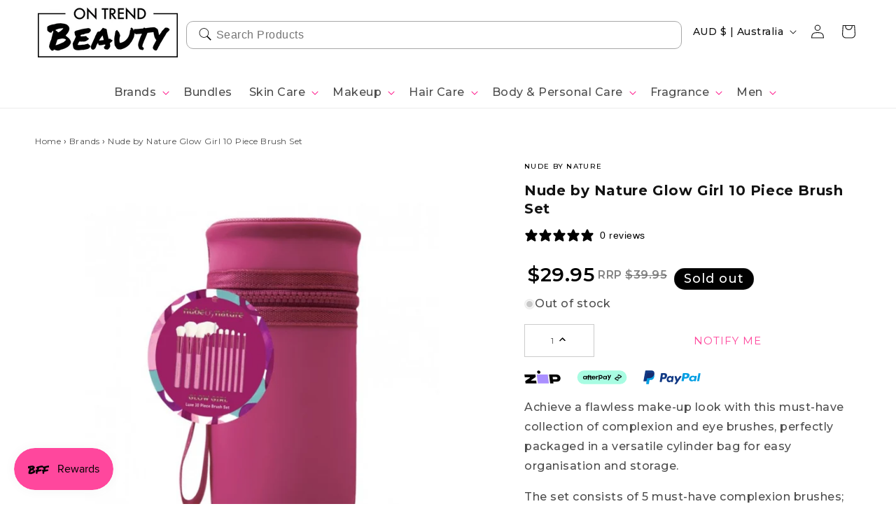

--- FILE ---
content_type: text/css
request_url: https://ontrendbeauty.com.au/cdn/shop/t/19/assets/custom.css?v=31470677217799866211742482811
body_size: 6703
content:
/** Shopify CDN: Minification failed

Line 1533:2 Unexpected "{"
Line 1533:3 Expected identifier but found "%"
Line 1533:38 Expected identifier but found "%"
Line 1552:8 Expected ":"

**/
@import url('https://fonts.googleapis.com/css2?family=Montserrat:wght@100;200;300;400;500;600;700;800;900&display=swap');

/* font-family: 'Permanent Marker Pro' !important; */
html, body {
    overflow-x: hidden;
}
.h1, h1, .h2, h2, h3, h4, h5, h6, .swym-ready{
    font-family: Montserrat,sans-serif !important;
    font-weight: 700 !important;
}

p, li, span {
  font-family: Montserrat,sans-serif !important;
  font-weight: 500 !important;
}
.collection .collection__title h2.title, .multicolumn .title-wrapper-with-link h2.title.inline-richtext.h1,
.custom-collection-list .heading-suct h2{
font-family: 'Permanent Marker Pro' !important;
}
h2.cart__login-title {
    font-family: Montserrat,sans-serif !important;
}
.swym-ready  h2 {
    font-family: Montserrat,sans-serif!important;
}
.collection .collection__title .h2.title, .multicolumn .title-wrapper-with-link .h2.title.inline-richtext.h1,
.custom-collection-list .heading-suct .h2{
font-family: 'Permanent Marker Pro' !important;
}
.collection .collection__title .title, .multicolumn .title-wrapper-with-link .title.inline-richtext.h1,
.custom-collection-list .heading-suct .h2{
font-family: 'Permanent Marker Pro' !important;
}
.h2.cart__login-title {
    font-family: Montserrat,sans-serif !important;
}
.swym-ready  .h2 {
    font-family: Montserrat,sans-serif!important;
}
.header .template-search {
    width: 60%;
}
.header .template-search__search {
    margin: 0 auto 2rem;
    max-width: 100%;
}
 .header .template-search__header h1.h2.center {
    display: none;
}
.slider-counter.caption {
    display: none;
}
.slider-button {
    position: absolute;
    transform: translate(0px, -50%);
    top: 50%;
}
button.slider-button.slider-button--prev {
    left: 10px;
}
button.slider-button.slider-button--next {
    right: 10px;
}
body .slider-button .icon {
    height: 2.6rem;
} 
h2.footer-block__heading.inline-richtext {
    font-family: Montserrat, sans-serif !important;
    font-weight: 700;
}
.h2.footer-block__heading.inline-richtext {
    font-family: Montserrat, sans-serif !important;
    font-weight: 700;
}
.slider-counter.slider-counter--dots {
    display: block;
}
.facets-container.scroll-trigger h2, .facets-container.scroll-trigger select {
    font-family: Montserrat, sans-serif !important;
}
.facets-container.scroll-trigger .h2, .facets-container.scroll-trigger select {
    font-family: Montserrat, sans-serif !important;
}
.card__content .card__heading {
    overflow: hidden;
    text-overflow: ellipsis;
    display: -webkit-box;
    -webkit-line-clamp: 2;
    line-clamp: 2;
    -webkit-box-orient: vertical;
}
.acc_bg {
    display: none;
}
div#cart-notification form#cart-notification-form button.button {
    background: #000;
    color: #fff;
    border-color: #000;
}
div#cart-notification form#cart-notification-form button.button:hover {
    background: #ff99c8;
    border-color: #ff99c8;
    color: #000;
}
button.share-button__button, summary.share-button__button {
    width: 100%;
    justify-content: center;
    background: #e3e3e3;
    padding: 16px 12px;
}
.product__info-wrapper .price--on-sale .price__sale {
    display: initial;
    flex-direction: row;
    flex-wrap: wrap;
    display: flex;
    flex-direction: row;
    align-items: center;
    justify-content: center;
}
.product__info-wrapper .price--on-sale .price__sale span.price-item.price-item--sale.price-item--last {
    font-size: 28px;
    line-height: 34px;
}
.product__info-wrapper .price.price--large.price--on-sale.price--show-badge {
    display: flex;
    align-items: flex-end;
}
.menu-drawer__inner-submenu svg.icon.icon-caret {
    width: 22px;
    margin-right: 5px;
    transform: rotate(90deg) !important;
    margin-left: -5px;
}
.share-button details {
    width: 100%;
}
nav.menu-drawer__navigation ul.menu-drawer__menu.has-submenu.list-menu svg.icon.icon-caret:last-child {
    display: block;
    transform: rotate(-90deg);
    width: 14px;
    height: 14px;
    top: 14px;
    right: 20px;
}
nav.menu-drawer__navigation ul.menu-drawer__menu.has-submenu.list-menu svg.icon.icon-caret:last-child path {
    fill: #ff99c8;
}
nav.menu-drawer__navigation .menu-drawer__menu-item {
    font-size: 1.5rem;
}
a.design-this {
    color: #000;
    text-decoration: none;
}
.product__title {
    margin-top: 5px;
}
body .collection-hero__inner {
    flex-direction: column;
    text-align: left;
    align-items: self-start;
}
.collection-hero__inner .collection-hero__image-container.media.gradient {
    margin: 0;
    width: 100%;
}
body .collection-hero.collection-hero--with-image {
    padding: 0;
}
body .collection-hero--with-image .collection-hero__inner {
    padding-bottom: 0;
}

.our-logos {
    margin-top: -15px!important;
    display: inline-block;
    width: 100%;
    margin-bottom: 0 !important;
}
.our-logos svg {
    max-height: 20px;
    margin-right: 18px;
    float: left;
    width: 82px;
}
.our-logos svg:first-child {
    width: 52px;
}
.menu-drawer__inner-submenu svg.icon.icon-arrow {
    display: none;
}
ul.menu-drawer__menu.has-submenu.list-menu li ul.menu-drawer__menu.list-menu svg.icon.icon-caret {
    transform: rotate(-90deg) !important;
}
ul.menu-drawer__menu.has-submenu.list-menu li ul.menu-drawer__menu.list-menu button.menu-drawer__close-button svg.icon.icon-caret {
    transform: rotate(90deg) !important;
}
.custom-badge img {
    position: relative;
    -webkit-animation: spin 4s linear infinite;
    -moz-animation: spin 4s linear infinite;
    animation: spin 4s linear infinite;
}
.custom-badge img {
    width: 70px;
    float: left;
    height: 70px;
}
.grid.product-grid {
      padding: 24px 0 24px 0;
    margin: 0;
}

.card__content .card__badge.top.left {
    position: relative;
    top: -15px;
    left: -25px;
}
.custom-badge.sale-sec {
    position: relative;
}
.custom-badge.sale-sec span.set-sale {
    position: absolute;
    right: -50px;
    top: 26px;
}
@-moz-keyframes spin { 100% { -moz-transform: rotate(360deg); } }
@-webkit-keyframes spin { 100% { -webkit-transform: rotate(360deg); } }

@keyframes spin { 100% { -webkit-transform: rotate(360deg); transform:rotate(360deg); } }


/* 04/10/2024 */
.card__content .card__badge.top.left .badge {
    position: absolute;
    z-index: 1;
    background: transparent;
    border: none;
    top: 50%;
    left: 50%;
    transform: translate(-50%, -50%);
    width: 100%;
    font-weight: bold;
    display: none;
}
/*------------26-12-2023--------------*/
.custom-collection-list {
    padding: 80px 0;
}
.custom-collection-list .heading-suct {
    margin-bottom: 30px;
}
.custom-collection-list .heading-suct h2 {
    font-size: 40px;
    color: #121212;
    text-align: center;
    margin: 0;
    line-height: 52px;
    font-weight: 400;
}
.custom-collection-list .heading-suct .h2 {
    font-size: 40px;
    color: #121212;
    text-align: center;
    margin: 0;
    line-height: 52px;
    font-weight: 400;
}
.custom-collection-list .custom-collection-list-inner {
    justify-content: center;
    display: flex;
    flex-wrap: wrap;
}
.custom-collection-list .custom-collection-list-inner a {
    width: 20%;
    padding:5px;
    text-decoration: none;
}
.custom-collection-list .custom-collection-list-inner .image-round {
    max-width: 160px;
    margin: 0 auto;
    height: 160px;
    border-radius: 100%;
    overflow: hidden;
}
.custom-collection-list .custom-collection-list-inner .image-round img.image-cutsom-coll {
    width: 100%;
    border-radius: 100%;
    height: 100%;
    object-fit: cover;
      transition: transform var(--duration-long) ease;
}
.custom-collection-list .custom-collection-list-inner a p.title-custom {
    padding: 1.7rem 0;
    margin: 0;
    text-align: center;
    text-decoration: none;
    font-size: 18px;
    line-height: 23px;
    font-weight: 400;
    color: #121212;
}
.custom-collection-list .custom-collection-list-inner a:hover img.image-cutsom-coll {
    transform: scale(1.03);
    transition: transform var(--duration-long) ease;
}
.collection-hero__image-container img {
    position: relative !important;
}

product-form.product-form {
    margin-bottom: 0 !important; 
} 
.swym-button-bar.swym-wishlist-button-bar.swym-inject {
    margin: 0 7px;
}

.atc-button-container.mobile .swym-button-bar {
    display: none;
}
.product__description.rte.quick-add-hidden {
    margin-top: 10px;
}
.collection-hero__inner .desktop-hide {
    width: 100%;
}
.collection-hero__inner .desktop-hide img {
    width: 100%;
}
div.list-menu__item a {
    text-decoration: none;
    color: rgba(var(--color-foreground),.75);
}
.shopify-section .New.Arrivals slider-component:before  {
    background-color: #9cdeff;
}
.shopify-section .BEST.SELLERS .collection slider-component:before {
    background-color: #9dffc3;
}
#shopify-section-template--23994186268952__ac0e0dca-d96b-4165-bf0e-897026755aa4 .multicolumn {
    background-color: #fff59a;
}
.search .product-card-wrapper .card__content {
    display: flex;
    flex-direction: column;
    justify-content: space-between;
    margin-bottom: 15px;
}
.collection ul.grid.product-grid li.grid__item .card.card--standard.card--media .card__inner .card__media img {
    object-fit: contain;
}
.collection ul.grid.product-grid li.grid__item .card.card--standard.card--media,
.collection ul.grid.product-grid li.grid__item .card.card--standard.card--media .card__inner{
    --ratio-percent: 100%!important;
}
.template-search {
    padding: 0!important;
    /* width: calc(100% - 256px); */
  width:100%;
}
ul.multicolumn-list li.multicolumn-list__item .content-container:after{
  content:none!important;
}
#shopify-section-template--23994186268952__00c131b8-6c2b-41bb-86c6-56151eb64ee1 .multicolumn-list:hover .multicolumn-list__item, #shopify-section-template--23994186268952__ac0e0dca-d96b-4165-bf0e-897026755aa4 .multicolumn-list:hover .multicolumn-list__item {
    filter: unset!important;
}

/*-----------23-1-2024-----------*/
.product-card-wrapper .card__heading a,
.product-card-wrapper .quick-add form button span{
  font-weight:400!important;
}
.product-card-wrapper .card__information {
    padding-bottom: 0px;
}
header.header .template-search__header .template-search__search form.search button.custom_search_icon svg {
    width: 20px;
    height: 20px;
}
header.header .template-search__header .template-search__search form.search button.custom_search_icon {
    background: transparent;
    border: 0;
}
.custom-banner slideshow-component {
    padding-bottom: 40px;
}
.custom-banner slideshow-component .slideshow__controls {
    bottom: 0!important;
}
.custom-banner slideshow-component .slideshow__controls .slider-counter.slider-counter--dots button.slider-counter__link.slider-counter__link--dots span {
    border-color: #000;
}
.custom-banner slideshow-component .slideshow__controls .slider-counter.slider-counter--dots button.slider-counter__link.slider-counter__link--dots.link.slider-counter__link--active span{
  border-color:#ff99c8;
  background-color:#ff99c8;
}
.custom-banner slideshow-component .slideshow__controls .slider-counter.slider-counter--dots button.slider-counter__link {
    padding: 5px;
}
header.header .template-search__header .template-search__search form.search .fields {
    padding: 0 10px;
    border: 1px solid #a7a7a7;
    border-radius: 10px;
    display: flex;
    align-items: center;
  
}
header.header .template-search__header .template-search__search form.search .fields input {
    width: 100%;
    border: 0;
    padding: 14px 0px;
    font-size: 16px;
  background:transparent;
}
header.header .template-search__header .template-search__search form.search .fields input:focus-visible {
    outline: none;
    box-shadow: none;
}
input[type="search"]::-webkit-search-decoration,
input[type="search"]::-webkit-search-cancel-button,
input[type="search"]::-webkit-search-results-button,
input[type="search"]::-webkit-search-results-decoration {
  display: none;
}
.template-search__search form.search .fields {
    padding: 0 10px;
    border: 1px solid #a7a7a7;
    border-radius: 10px;
    display: flex;
    align-items: center;
}
.template-search__search form.search .fields button.custom_search_icon {
    background: transparent;
    border: 0;
}
.template-search__search form.search .fields button.custom_search_icon svg {
    width: 20px;
    height: 20px;
}
.template-search__search form.search input#Search-In-Template {
    width: 100%;
    border: 0;
    padding: 10px 0;
    font-size: 16px;
    background: transparent;
}
.template-search__search form.search input#Search-In-Template:focus-visible{
  outline:none;
  box-shadow:none;
}

main#MainContent .template-search__search {
    display: none;
}
main#MainContent .template-search {
    margin-top: 20px;
}
.multicolumn .multicolumn-list__item a {
    text-decoration: none;
}
#shopify-section-template--20751097561368__ae3f2e96-6c02-4458-8932-a8cefe98a89f .multicolumn-list p {
    color: #121212;
}
.homepage-slider .owl-dots {
    display: flex;
    align-items: center;
    justify-content: center;
    margin-top: 20px;
    grid-gap: 10px;
}
.homepage-slider button span {
    width: 1rem;
    height: 1rem;
    border-radius: 50%;
    border: 0.1rem solid rgba(var(--color-foreground),.5);
    padding: 0;
    display: block;
}
.homepage-slider button.active span {
    background: #ff99c8;
    border-color: #ff99c8;
}
.owl-carousel-2.owl-drag .owl-item {
    -ms-touch-action: auto !important;
    touch-action: auto !important;
    -webkit-user-select: auto !important;
    -moz-user-select: auto !important;
    -ms-user-select: auto !important;
    user-select: auto !important;
}
/* New PAge------- */
.brands-upper-section p.breadcrumbs {
    font-size: 11px;
}
.menu-containerssss .custom-main-search button.reset__button.field__button {
  top: 2px;
  right: 40px;
}
h3.our-page-title {
    font-size: 26px;
    margin: 40px 0 0;
    border-bottom: 1px solid #a7a7a7;
    padding-bottom: 15px;
}
p.description__heading {
    font-size: 18px;
    margin: 35px 0 15px;
}
.ofc-stokist {
    position: relative;
}
.ofc-stokist:before {
    content: "";
    border-bottom: 1px solid #a7a7a7;
    width: 100%;
    height: 2px;
    position: absolute;
    top: 50%;
    transform: translate(0, -50%);
    left: 0;
    z-index: -1;
}
p.ofcc-inner {
    display: inline;
    border: 1px solid #a7a7a7;
    letter-spacing: 4px;
    font-size: 10px;
    line-height: 28px;
    padding: 5px 20px;
    color: #404040;
    background: #fff;
    font-weight: 600 !important;
}
.ofc-stokist {
    text-align: center;
}
ul.tabs-nav {
    display: flex;
    list-style: none;
    text-align: center;
    align-items: center;
    justify-content: center;
}
li.our-tabss {
    position: relative;
    width: 100%;
    cursor: pointer;
    border-bottom: 2px solid #000;
    padding: 20px 0;
    color: #f0f0f0;
    font-weight: 600 !important;
}
li.our-tabss:nth-child(2) { 
    border-left: 2px dashed #f0f0f0;
    border-right: 2px dashed #f0f0f0;
}
li.our-tabss.active {
    color: #000;
}
li.our-tabss.active:after {
    background: #fff;
    border-bottom: 2px solid #000;
    border-left: transparent;
    border-right: 2px solid #000;
    border-top: transparent;
    content: "";
    height: 18px;
    left: 50%;
    margin-left: -9px;
    margin-top: -9px;
    position: absolute;
    top: 100%;
    transform: rotate(45deg);
    width: 18px;
}
.brands-tabs-sec-inner {
    margin-top: 4rem;
}
.menu-filter {
    display: flex;
    justify-content: start;
    align-items: center;
    margin-top: 60px;
    flex-wrap: wrap;
}
button.design_btn {
    width: 100%;
    max-width: 44px;
    border: none;
    cursor: pointer;
    margin: .5px;
    padding: 5px;
    height: 35px;
    font-size: 14px;
}
button.design_btn.active {
    background: #000;
    color: #fff;
}
.brands-tabs-sec .card, .brands-tabs-sec .menu-item {
    display: flex;
    flex-wrap: wrap;
    flex-direction: row!important;
    align-items: start;
    justify-content: start;
    margin: 3.5rem 0;
    width: 100%;
  justify-content:center;
  
}
.our-img-title {
    max-width: 250px;
    height: auto;
    width: auto;
    border: 1px dashed rgba(225, 223, 223, 0.45);
    display: flex;
    flex-direction: column;
    align-items: center;
    justify-content: center;
    text-align: center;
    cursor: pointer;
}
.ourr-desc-div {
    display: none;
}
.our-img-title:hover {
    background: #f0f0f0;
}
.our-img-title:hover .ourr-desc-div {
    display: block;
}
.bottom-right {
    text-align: right;
    border-top: 1px solid  #a7a7a7;
    padding-top: 20px;
}
.bottom-right a {
    font-size: 14px;
    color: #404040;
    font-weight: 400;
}
p.our-custom-title {
    margin: 0;
    font-size: 12px;
    display: flex;
    align-items: center;
    gap: 5px;
}
p.our-custom-title svg {
    height: 12px;
    width: 12px;
}
.brands-tabs-sec .custom-main-search input.search__input {
    border: 1px solid #a7a7a7;;
    padding: 10px 20px;
    width: 100%;
    min-height: 50px;
    border-radius: 5px 0 0 5px;
}
.brands-tabs-sec .custom-main-search input.search__input:focus-visible{
  outline: none;
  box-shadow: none;
}
button.custom_search_icon:hover svg path {
    fill: #fff;
}
button.custom_search_icon {
    cursor: pointer;
}
.brands-tabs-sec .custom-main-search .field:before,
.brands-tabs-sec .custom-main-search .field:after{
  content: none;
}
.brands-tabs-sec .search-here {
    max-width: 467px;
}
.brands-tabs-sec .field{
  justify-content: space-between;
}
p.filters {
    display: flex;
    align-items: center;
    justify-content: space-between;
}
.upper-data .filters label {
    cursor: pointer;
}
.brands-tabs-sec input {
    accent-color: #ec226b;
}
.brands-tabs-sec .lower-daata .element-item {
    width: 100%;
}
span.rrp {
    font-weight: 600 !important;
    font-size: 16px;
    color: rgba(var(--color-foreground),.75);
    opacity: 0.7;
}
.collection span.rrp {
    font-size: 13px;
    color: #121212;
}
 .ourr-img-div img {
    width: 250px;
    height: 250px;
    object-fit: contain;
}
.cart-drawer__footer {
    margin: 0 0 20px;
}
.totals__total-value {
    font-weight: 700 !important;
    color: #000;
}
span.price-item {
    font-weight: 600 !important;
}
slider-component.slider-mobile-gutter {
    overflow: hidden;
}
.customer button {
    background-color: #fff;
    color: black;
    border-radius: 4px ;
    text-transform: uppercase;
    transition: 0.2s all ease-in-out;
    font: initial;
    font-family: Montserrat,sans-serif!important;
    border: 3px solid #FF479D !important;
}
.cart__footer .cart__blocks .totals__total-value {
    color: #000;
}
/* .boost-sd__filter-block button.restock-alerts-notify-button {
    border: none !important;
    color: #000 !important;
    font-weight: 400;
}
.boost-sd__filter-block .boost-sd__product-item button:hover {
    box-shadow: none;
    border: none !important;
} */
.customer button:after, .customer button:hover:after {
    box-shadow: none;
}
.customer button:hover {
  background-color: #FF479D;
  color: #fff;
}
.product-form__quantity {
    display: none;
}
.main-div-quant {
    display: flex;
    justify-content: space-between;
    align-items: center;
    gap: 5px;
    margin-bottom: 20px;
}
.inner-main:first-child {
    /* width: 100px; */
}

.inner-main:nth-child(2) {
    flex-grow: 1;
}

img.logo_image {
    max-width: 100px;
}
.inner-main {
    /* width: 100%; */
}
.main-div-quant .inner-main .product-form {
    margin: 0  !important;
}
.custom-dropdown {
    width: 100px;
    position: relative;
}
.main-div-quant .swym-btn-container {
    text-align: right;
}
.our-caret {
    height: 15px;
}
.selected-value {
    display: flex;
    align-items: center;
    justify-content: center;
    gap: 5px;
}
.collection ul#product-grid {
    row-gap: 24px;
}
span.swym-tooltip-text {
    font-size: 16px;
    color: #fff;
}
 #shopify-section-template--23994186268952__a3bac257-674c-494b-9c66-2b2344eef3a0 .collection slider-component,
#shopify-section-template--23994186268952__featured_collection .collection slider-component {
    margin-top: 30px;
}
.price-item--sale, .price-item--last {
    font-size: 24px;
}
.price__sale .price-item--regular {
    font-size: 16px !important;
}
span.price-item {
    color: #000; 
}
s.price-item, p.P_data {
    font-size: 14px !important;
}
.main-div-quant .product-form__buttons {
    display: flex;
    align-items: center;
  justify-content: space-between;
}
.main-div-quant .product-form__submit {
    margin-bottom: 0;
      margin-left: 10px;

}
.inner-social-data .list-social {
    justify-content: flex-start;
}
.inner-social-data .list-social__item .icon {
    height: 40px;
    width: 40px;
}
.boost-sd__button-text, .boost-sd__button,.inner-main .notifyButtonStyle {
    font-family: Montserrat,sans-serif!important;
    font-weight: 400 !important;
}
.boost-sd__header-main-1-container {
    padding-bottom: 0 !important;
}


.boost-sd__product-item .boost-sd__button {
    margin-top: 0px !important;
}

.inner-main .notifyButtonStyle {
    min-width: 180px;
    background: #ff99c8 !important;
    color: #fff !important;
}
.title-wrapper-with-link {
    margin-top: 0;
}
.price .price-item {
    margin: 0 !important;
}
.price .price--on-sale .price-item--regular {
    color: #121212;
}
form#create_customer input[type="date"] {
    font-family: Montserrat,sans-serif!important;
    font-weight: 600;
   color: inherit !important;
}
/* Smile landing page------------------------------------------------ */
.bff-main-section {
    position: relative;
}
.bff-main-section img.background_image {
    width: 100%;
  display: block;
}
.bff-main-section img.left-image {
    max-width: 250px;
}
.bff-main-section p.custom-description, .custom-green-class p.custom-description {
    color: #000;
    font-weight: 700 !important;
    font-size: 18px;
    max-width: 441px;
    line-height: normal;
}
.bff-main-section a.our-btns {
    text-decoration: none;
    color: #000;
    border: 2px solid #000;
    padding: 10px 40px;
  display: inline-block;
  margin-top: 20px;
  background: #fff;
}
.bff-main-section p.light-text, .bff-main-section p.light-text a {
    color: #000;
}

.custom-green-class {
    background: #9dffc3;
}
.custom-green-class .marquee-item {
    margin: 0px 20px;
}
.points-class .multicolumn-card {
    display: flex;
    align-items: center;
    gap: 20px;
}
.points-class .multicolumn-card__image-wrapper {
    margin: 0 !important;
    width: 100%;
    max-width: 70px;
    padding: 10px !important;
    background: #fff;
    border-radius: 100px;
}
.points-class .multicolumn-card__info {
    padding: 0 !important;
}
.points-class .multicolumn-card__info p {
    color: #000;
    text-align: left;
    max-width: 220px;
    font-weight: 600 !important;
}
.points-class .multicolumn-list {
    padding: 20px 0 30px;
}
.marquee.bff-class img.custom-slider-image {
    max-width: 200px;
    margin: 0 40px;
}
.marquee.bff-class {
    padding: 30px 0;
    background: #ff479d;
}
.border-image-section .multicolumn-list {
    align-items: center;
}
.border-image-section .multicolumn-card__info p {
    color: #000;
    font-size: 20px;
    padding-top: 30px;
}
.border-image-section .multicolumn-card__info p span {
    font-size: 16px;
}
.join-button a.button {
    border-color: #000;
    padding: 5px 50px;
}
.join-button a.button:hover {
    background: #000;
}
/* .border-image-section
.border-image-section */



/* Responsive------------- */
@media(min-width: 750px){

img.mobile-image, .large-hide, .mobile-hidden { 
    display: none !important;
}
.boost-sd__product-label--circle .boost-sd__product-label-img {
    height: 70px !important;
    width: 70px !important;
    max-width: unset !important;
    max-height: unset !important;
}
.footer__blocks-wrapper  .footer-block.grid__item {
    width: calc(19.33% - var(--grid-desktop-horizontal-spacing) * 2 / 3);
  /******************02/04/2024 **********************/
    font-weight: 700!important;
}
 .footer-block.grid__item:last-child {
    width: 15% !important;
}
 .footer__content-top.page-width {
    padding: 0 20px;
} 
  
} 
@media(max-width: 749px){
img.desktop-image, .desktop-hidden {
    display: none !important;
}
  
}

@media(min-width: 990px){
.join-button {
    padding-bottom: 30px;
}
.bff-main-section .lr-main-data {
    position: absolute;
    top: 10%;
    left: 50%;
    transform: translateX(-50%);
    width: 100%;
}
.bff-main-section .left-data {
    padding-left: 100px;
}
  /* .header__menu-item:hover + .our-class-brands-inner.mega-menu__content {
    pointer-events: auto;
    opacity: 1;
    transform: translateY(0);
    min-height: 500px; 
} */
  .mobile-view {
    display: none;
}
 
  /* .list-menu--inline li:hover svg.icon.icon-caret, 
  nav.custom-brands:hover svg.icon.icon-caret{
    transform: rotate(180deg);
} */
  .list-menu--inline li .mega-menu__content { 
    pointer-events: none;
}
  
  .header__menu-item span {  
    color: rgba(var(--color-foreground),.75);
  /******************02/04/2024 **********************/
    font-weight: 700!important;
    
}
div.list-menu__item {
    padding-right: 2.7rem;
    position: relative;
}
.header__menu-item .icon-caret {
    position: absolute;
    height: 0.6rem;
    top: calc(50% - 0.2rem);
}
  .list-menu--inline li:hover .mega-menu__content, 
  nav.custom-brands:hover  .our-class-brands-inner.mega-menu__content{
    pointer-events: auto;
    opacity: 1;
    transform: translateY(0);
    min-height: 500px;
}
nav.header__inline-menu {
    display: flex;
    justify-content: center;
    align-items: center;
}
.our-class-brands {
  padding: 12px !important;
  position: relative;
}
  .our-class-brands-inner.mega-menu__content {
    pointer-events: none;
}
  .our-class-brands-inner.mega-menu__content.mega-menu__custom {
    pointer-events: auto;
    opacity: 1;
    transform: translateY(0);
    min-height: 500px;
}
.our-class-brands-inner ul.our-class-brands-inner-1 {
    list-style: none;
    display: flex;
    width: calc(100% - 10rem);
    justify-content: space-around;
    padding: 0;
    align-items: flex-start;
    margin: 0 auto;
}
.our-class-brands-inner ul.our-class-brands-inner-1 {
    position: relative;
}
  .our-class-brands-inner ul.our-class-brands-inner-1 .mega-menu__content {
    top: 50px;
} 
  .our-class-brands svg.icon.icon-caret {
    position: absolute;
    height: 0.6rem;
    top: calc(50% - 0.2rem);
}
  .our-class-brands-inner ul.our-class-brands-inner-1 .mega-menu__content ul.mega-menu__list.page-width {
    -webkit-column-count: 3;
    column-count: 3;
    display: block;
    padding: 0;
}
.tab-content.page-width {
    -webkit-column-count: 3;
    column-count: 3;
    display: block;
    padding: 0;
    line-height: normal;
    padding: 0;
    text-align: left;
    padding: 0 5rem;
}
  .our-class-brands-inner ul.our-class-brands-inner-1 .mega-menu__content ul.mega-menu__list.page-width li {
    -webkit-column-break-inside: avoid;
    break-inside: avoid;
    width: auto; 
    text-align: left;
}
.tab-content.page-width li {
    -webkit-column-break-inside: avoid;
    break-inside: avoid;
    width: auto;
    text-align: left;
    list-style: none;
}
  .tab-content-container {
    padding-top: 14px;
}
  .tab-container li.tab-trigger svg.icon.icon-caret {
    display: none;
}
  .svg-change svg.icon.icon-caret {
    transform: rotate(180deg);
}
  .tab-container li.tab-trigger summary {
    padding-right: 1.2rem;
}
  .tab-container li.tab-trigger.active summary span::after {
    width: calc(100% + 10px);
    left: -5px;
    right: auto;
}
.tab-content.page-width li a {
    position: relative;
    display: inline-block;
    text-decoration: none !important;
}
  .tab-content-container ul.list-unstyled {
    margin-bottom: 20px;
}
  .our-class-brands-inner ul.our-class-brands-inner-1 .mega-menu__content {
    top: 50px;
    border: none;
    box-shadow: none;
}
  .our-class-brands-inner ul.our-class-brands-inner-1 .header-tab-title {
    font-size: 14px;
    color: #000;
}
  .our-class-brands-inner ul.our-class-brands-inner-1 .mega-menu__content ul.mega-menu__list.page-width ul.list-unstyled.main-ul3.main-content {
    margin-bottom: 20px;
}
.our-class-brands-inner ul.our-class-brands-inner-1 .mega-menu summary {
    position: relative;
    padding-right: 1.2rem; 
}
 .our-class-brands-inner ul.our-class-brands-inner-1 [open] .header__menu-item span:after {
    width: calc(100% + 10px);
    left: -5px;
    right: auto;
}
  .our-class-brands-inner ul.our-class-brands-inner-1 .mega-menu summary svg.icon.icon-caret {
    display: none !important;
}

  
}
@media(max-width:989px){

  .bff-main-section img.left-image {
    display: none;
}
.bff-main-section p.custom-description, .custom-green-class p.custom-description {
    max-width: 100%;
}
  .custom-collection-list .custom-collection-list-inner .image-round {
    height: 100px;
    max-width: 100px;
    width: 100px;
    margin: 0 auto;
}
  .custom-collection-list .custom-collection-list-inner a {
    padding: 5px;
    text-decoration: none;
    width: calc(50% - 10px);
    max-width: 230px;
}
  .custom-collection-list .custom-collection-list-inner a p.title-custom {
    padding: 1.3rem 0;
    font-size: 12px;
    line-height: 18px;
}
body.overflow-hidden-tablet {
    overflow: hidden !important;
}
.header__icon--menu .icon-close {
    right: 20px;
    z-index: 10;
    top: -27px;
}
/* .header__icon--menu .icon {
    background-color: #fff;
    padding: 10px;
    width: 40px;
    height: 40px;
    top: 0 !important;
    right: 0 !important;
} */
  
.menu-drawer {
    top: 0 !important;
    height: 100vh !important;
    position: fixed !important;
      overflow: hidden !important;
}
 .menu-drawer__navigation {
    padding: 0rem 0 3rem !important;
} 
body.overflow-hidden-tablet {
    position: fixed;
    top: 0;
    width: 100%;
}
.overflow-hidden-tablet .shopify-section-group-header-group {
    z-index: 2;
}
 .menu-drawer__inner-container {
    position: relative;
    height: calc(100% - 44px) !important;
    margin-top: 44px;
    background: #fff;
    overflow: scroll;
} 
.ofc-stokist {
    display: none;
}
ul.tabs-nav {
    flex-direction: column;
    text-align: left;
}
li.our-tabss:nth-child(2) {
    border-left: none;
    border-right: none;
}
li.our-tabss {
    color: #000;
}
li.our-tabss.active:after{
  content: none;
}
  .desktop-view {
    display: none;
}

.menu-filter {
    margin-top: 0;
}
.menu-column .menu-item {
    margin: 0;
}
.brands-tabs-sec .card {
    margin: 38px 0;
}
  
.our-img-title {
  width: 159px;
  height: 250px;
}
.ourr-img-div img {
    max-width: 150px;
    max-height: 200px;
    object-fit: contain;
}

p.filters {
    flex-wrap: wrap;
}
.upper-data .filters label {
    width: 50%;
}
  a.design-a {
    font-size: 16px;
    color: #404040;
    font-weight: 400;
    margin-left: 15px;
}
.bottom-right {
    display: none;
}
.header .template-search {
    width: 50%;
}
}

@media(max-width:749px){

body.page\.smile-landing-page .shopify-section:nth-child(even) .multicolumn-list {
    flex-direction: column-reverse;
}
.lr-main-data {
  background: linear-gradient(10deg, rgba(255,138,145,1) 0%, rgba(222,98,107,1) 100%);
}
.lr-main-data .left-data {
    padding: 20px 0;
    text-align: center;
}
.border-image-section .multicolumn-list {
    margin-bottom: 20px;
}
.border-image-section .multicolumn-list img.multicolumn-card__image {
    width: 100%;
}  
.lr-main-data p.custom-description {
    margin: 0;
}

.custom-collection-list {
    padding: 60px 0;
}
  .custom-collection-list .custom-collection-list-inner a {
    max-width: 250px;
}
  .custom-collection-list .heading-suct h2 {
    font-size: 24px;
    line-height: 30px;
}
    .custom-collection-list .heading-suct .h2 {
    font-size: 24px;
    line-height: 30px;
}
  .header .template-search {
    width: 100%;
}
 .footer-block-image {
    justify-content: start;
}
  .inner-social-data .list-social {
    justify-content: center;
}
h2.footer-block__heading.inline-richtext {
    margin-bottom: 0;
    text-align: center;
}
.h2.footer-block__heading.inline-richtext {
    margin-bottom: 0;
    text-align: center;
}
 .footer__content-top .footer-block.grid__item {
    margin: 15px 0 !important;
}
h2.footer-block__heading.inline-richtext.accordion-toggle.active .footer-dropdown-icon {
    transform: rotate(180deg);
}
.h2.footer-block__heading.inline-richtext.accordion-toggle.active .footer-dropdown-icon {
    transform: rotate(180deg);
}
.inner-social-data .list-social__item .icon {
    height: 30px;
    width: 30px;
}
  .header__heading-logo {
    max-width: 80%;
}
  header.header header-drawer {
    width: 40px;
}
  header.header .template-search__header .template-search__search form.search .fields input {
    padding: 12px 0;
}
  .custom-banner .slideshow__text.banner__box {
    padding: 0;
}
.header__icons.header__icons--localization {
    padding-right: 0;
    justify-content: end;
}
  header a.header__icon.header__icon--account {
    display: none !important;
}
  .header {
    padding: 10px 1.5rem!important;
}
  .custom-banner .banner .slideshow__media.banner__media::before {
    padding-bottom: 0!important;
}
  .custom-banner .banner .slideshow__media.banner__media img {
    position: unset;    
}
 .header__icons a.header__icon {
    display: flex!important;
}
#shopify-section-template--23994186268952__a3bac257-674c-494b-9c66-2b2344eef3a0 .collection slider-component:before,
#shopify-section-template--23994186268952__featured_collection slider-component:before {
    top: -10px;
}
.collection slider-component.slider-mobile-gutter {
  margin-top: 20px !important;
}
  span.rrp {
    font-size: 13px;
}
p.description__heading {
    margin: 20px 0 15px;
}
.brands-tabs-sec .search-here {
    margin-top: 10px;
}
.product-grid-container .product-grid .grid__item {
    min-width: auto;
}
.header .template-search__search button.reset__button {
    position: static;
}
.menu-drawer .menu-drawer__utility-links {
  margin-bottom: 50px;
}
h1.boost-sd__header-title {
    font-size: 24px !important;
}
.boost-sd__header-main-1-container {
    padding: 15px 10px 0 !important;
}
.footer-block__image-wrapper img {
    max-width: 150px !important;
}
.boost-sd__toolbar-container {
    margin-bottom: 0 !important;
}
.boost-sd__product-filter-fallback .collection-hero__text-wrapper {
    padding: 10px !important;
}
.boost-sd__toolbar-item {
    padding-bottom: 10px !important;
}  
.custom-dropdown {
    width: 70px; 
}
.swym-button-bar.swym-wishlist-button-bar.swym-inject {
    margin: 0 0 0 5px;
}
.inner-main .product-form form#product-form-template--20751097692440__main {
    width: 100%;
}
.inner-main .notifyButtonStyle {
    min-width: 180px;
}
.main-div-dra {
    display: flex;
    align-items: center;
}
.main-class-dropdown.mobile-view h2.footer-block__heading {
    display: flex;
    align-items: center;
    justify-content: space-between;
    border-bottom: 1px solid #121212;
    padding: 10px 0;
} 
  .main-class-dropdown.mobile-view .h2.footer-block__heading {
    display: flex;
    align-items: center;
    justify-content: space-between;
    border-bottom: 1px solid #121212;
    padding: 10px 0;
} 
.bff-main-section img.left-image {
    max-width: 150px;
    top: 10%;
}
.points-class .multicolumn-list__item {
    width: 100% !important;
    max-width: 100% !important;
    margin: 5px 0;
} 
.marquee.bff-class {
    padding: 20px 0;
}  
.marquee.bff-class img.custom-slider-image {
    max-width: 150px;
    margin: 0 15px;
}
.points-class .title-wrapper-with-link {
    margin-bottom: 0 !important;
}
.bff-main-section p.custom-description, .custom-green-class p.custom-description {
    font-size: 15px;

}
.border-image-section .multicolumn-card__info p {
    font-size: 16px;
    padding-top: 0;
}
.border-image-section .multicolumn-card__info p span {
    font-size: 14px;
}
.border-image-section.border-class img.multicolumn-card__image {
    position: static !important;
    transform: unset !important;
}
.border-image-section .media.media--transparent.media--adapt {
    padding: 0 !important;
}  
.border-image-section .multicolumn-card__info {
    padding: 0 !IMPORTANT;
}  
  
}


@media(max-width:429px){
  
    .header__heading-logo {
        max-width: 130px;
    }
    .facets-container {
        padding-bottom: 1rem;
    }

    .header .template-search__search {
        margin-bottom: 1rem;
    }

    .template-search__search .search {
        margin-top: 1rem !important;
    }

  
}

  {% comment %} bread crumbs styling {% endcomment %}
  
.breadcrumbs{
  font-size: 12px;
  margin-bottom: 10px;
  font-weight: 400;
}

.breadcrumbs a {
  text-decoration: none;
  color: black;
  font-family: Montserrat,sans-serif !important;
  opacity: 0.7;
  letter-spacing: .05rem;
  font-weight: 400;
}

.breadcrumbs .breadcrumbs-seperator{
  font-size: 12px;
  margin 0 5px;
}


.swym-simple-wishlist-container .swym-wishlist-container-title-bar {
    background-color: #9cdeff !important;
}

.swym-simple-wishlist-container .swym-wishlist-container-title-bar .swym-user-login-status::before,
.swym-simple-wishlist-container .swym-wishlist-container-title-bar .swym-user-text {
    color: #000;
}

.swym-action-container .swym-share-btn {
    background-color: #ff99c8 !important;
    border: none !important;
    box-shadow: 2px 2px #00000047;
    border-radius: 5px;
}

.swym-share-btn .swym-icon:before {
    color: #fff;
}


#HeaderMenu-skin-care-shop-all-skin-care,
#HeaderMenu-makeup-shop-all-makeup,
#HeaderMenu-hair-care-shop-all-hair-care,
#HeaderMenu-body-personal-care-shop-all-body-personal-care,
#HeaderMenu-fragrance-shop-all-fragrance,
#HeaderMenu-home-fragrance-shop-all-home-fragrance,
#HeaderMenu-men-shop-all-products,
#HeaderMenu-brands-see-all-brands{
  background: #FF479D;
  padding-left: 10px;
  margin: 0 10px 0 10px !important;
  font-weight: 700 !important;
  color: white;
}

#HeaderDrawer-skin-care-shop-all-skin-care,
#HeaderDrawer-makeup-shop-all-makeup,
#HeaderDrawer-hair-care-shop-all-hair-care,
#HeaderDrawer-body-personal-care-shop-all-body-personal-care,
#HeaderDrawer-fragrance-shop-all-fragrance,
#HeaderDrawer-home-fragrance-shop-all-home-fragrance,
#HeaderDrawer-men-shop-all-products,
#HeaderDrawer-brands-see-all-brands{
  background: #FF479D !important;
  margin: 0 20px 0 20px !important;
  text-align: left !important;
  padding-left: 13px;
  color: white;
  }

#HeaderMenu-brands-a-c-a, #HeaderMenu-brands-a-c-b, #HeaderMenu-brands-a-c-c, #HeaderMenu-brands-d-g-d, #HeaderMenu-brands-d-g-e,#HeaderMenu-brands-d-g-f, #HeaderMenu-brands-d-g-g, #HeaderMenu-brands-h-k-h, #HeaderMenu-brands-h-k-i, #HeaderMenu-brands-h-k-j,
#HeaderMenu-brands-h-k-k, #HeaderMenu-brands-l-o-l, #HeaderMenu-brands-l-o-m, #HeaderMenu-brands-l-o-n, #HeaderMenu-brands-l-o-o, #HeaderMenu-brands-p-s-p, #HeaderMenu-brands-p-s-q, #HeaderMenu-brands-p-s-r, #HeaderMenu-brands-p-s-s,
#HeaderMenu-brands-t-w-t, #HeaderMenu-brands-t-w-w, #HeaderMenu-brands-x-z-x, #HeaderMenu-brands-x-z-y, #HeaderMenu-brands-x-z-z {
  background: white;
  font-size: 30px;
  cursor: not-allowed;

}
/******************02/04/2024 **********************/
summary.list-menu__item{
  font-weight: 700!important;
  
}
.header__menu-item{
  font-weight: 500!important;
}

/******************03/04/2024 **********************/
/* deleted some codes here  product submit button */

.collection__description .subtitle span{
  color: #595959;
}

.full-unstyled-link:hover {
  text-decoration: none;
}

#HeaderMenu-all-brands{
  background:  #FF479D !important;
  margin: 10px 10px 0 10px;
  font-weight: 700 !important;
    padding: 8px 20px  8px  10px;
}
#HeaderMenu-all-brands span{
  color: white !important;
  font-weight: 700 !important;

  
}
.LANDING_PAGES-notify-button{
  margin: 0 auto;
}


--- FILE ---
content_type: text/css
request_url: https://ontrendbeauty.com.au/cdn/shop/t/19/assets/owl-carousel.css?v=126141438184397579001739442054
body_size: 342
content:
.owl-carousel,.owl-carousel .owl-item{-webkit-tap-highlight-color:transparent;position:relative}.owl-carousel{display:none;width:100%;z-index:1}.owl-carousel .owl-stage{position:relative;-ms-touch-action:pan-Y;touch-action:manipulation;-moz-backface-visibility:hidden}.owl-carousel .owl-stage:after{content:".";display:block;clear:both;visibility:hidden;line-height:0;height:0}.owl-carousel .owl-stage-outer{position:relative;overflow:hidden;-webkit-transform:translate3d(0,0,0)}.owl-carousel .owl-item,.owl-carousel .owl-wrapper{-webkit-backface-visibility:hidden;-moz-backface-visibility:hidden;-ms-backface-visibility:hidden;-webkit-transform:translate3d(0,0,0);-moz-transform:translate3d(0,0,0);-ms-transform:translate3d(0,0,0)}.owl-carousel .owl-item{min-height:1px;float:left;-webkit-backface-visibility:hidden;-webkit-touch-callout:none}.owl-carousel .owl-item img{display:block;width:100%}.owl-carousel .owl-dots.disabled,.owl-carousel .owl-nav.disabled{display:none}.no-js .owl-carousel,.owl-carousel.owl-loaded{display:block}.owl-carousel .owl-dot,.owl-carousel .owl-nav .owl-next,.owl-carousel .owl-nav .owl-prev{cursor:pointer;-webkit-user-select:none;-khtml-user-select:none;-moz-user-select:none;-ms-user-select:none;user-select:none}.owl-carousel .owl-nav button.owl-next,.owl-carousel .owl-nav button.owl-prev,.owl-carousel button.owl-dot{background:0 0;color:inherit;border:none;padding:0!important;font:inherit}.owl-carousel.owl-loading{opacity:0;display:block}.owl-carousel.owl-hidden{opacity:0}.owl-carousel.owl-refresh .owl-item{visibility:hidden}.owl-carousel.owl-drag .owl-item{-ms-touch-action:none;touch-action:none;-webkit-user-select:none;-moz-user-select:none;-ms-user-select:none;user-select:none}.owl-carousel.owl-grab{cursor:move;cursor:grab}.owl-carousel.owl-rtl{direction:rtl}.owl-carousel.owl-rtl .owl-item{float:right}.owl-carousel .animated{animation-duration:1s;animation-fill-mode:both}.owl-carousel .owl-animated-in{z-index:0}.owl-carousel .owl-animated-out{z-index:1}.owl-carousel .fadeOut{animation-name:fadeOut}.owl-carousel .owl-item .owl-lazy{opacity:0;transition:opacity .4s ease}.owl-carousel .owl-item img.owl-lazy{transform-style:preserve-3d}.owl-carousel .owl-video-wrapper{position:relative;height:100%;background:#000}.owl-carousel .owl-video-play-icon{position:absolute;height:80px;width:80px;left:50%;top:50%;margin-left:-40px;margin-top:-40px;background:url(owl.video.play.png) no-repeat;cursor:pointer;z-index:1;-webkit-backface-visibility:hidden;transition:transform .1s ease}.owl-carousel .owl-video-play-icon:hover{-ms-transform:scale(1.3,1.3);transform:scale(1.3)}.owl-carousel .owl-video-playing .owl-video-play-icon,.owl-carousel .owl-video-playing .owl-video-tn{display:none}.owl-carousel .owl-video-tn{opacity:0;height:100%;background-position:center center;background-repeat:no-repeat;background-size:contain;transition:opacity .4s ease}.owl-carousel .owl-video-frame{position:relative;z-index:1;height:100%;width:100%}.owl-carousel-1,.owl-carousel-1 .owl-item{-webkit-tap-highlight-color:transparent;position:relative}.owl-carousel-1{display:none;width:100%;z-index:1}.owl-carousel-1 .owl-stage{position:relative;-ms-touch-action:pan-Y;touch-action:manipulation;-moz-backface-visibility:hidden}.owl-carousel-1 .owl-stage:after{content:".";display:block;clear:both;visibility:hidden;line-height:0;height:0}.owl-carousel-1 .owl-stage-outer{position:relative;overflow:hidden;-webkit-transform:translate3d(0,0,0)}.owl-carousel-1 .owl-item,.owl-carousel-1 .owl-wrapper{-webkit-backface-visibility:hidden;-moz-backface-visibility:hidden;-ms-backface-visibility:hidden;-webkit-transform:translate3d(0,0,0);-moz-transform:translate3d(0,0,0);-ms-transform:translate3d(0,0,0)}.owl-carousel-1 .owl-item{min-height:1px;float:left;-webkit-backface-visibility:hidden;-webkit-touch-callout:none}.owl-carousel-1 .owl-item img{display:block;width:100%}.owl-carousel-1 .owl-dots.disabled,.owl-carousel-1 .owl-nav.disabled{display:none}.no-js .owl-carousel-1,.owl-carousel-1.owl-loaded{display:block}.owl-carousel-1 .owl-dot,.owl-carousel-1 .owl-nav .owl-next,.owl-carousel-1 .owl-nav .owl-prev{cursor:pointer;-webkit-user-select:none;-khtml-user-select:none;-moz-user-select:none;-ms-user-select:none;user-select:none}.owl-carousel-1 .owl-nav button.owl-next,.owl-carousel-1 .owl-nav button.owl-prev,.owl-carousel-1 button.owl-dot{background:0 0;color:inherit;border:none;padding:0!important;font:inherit}.owl-carousel-1.owl-loading{opacity:0;display:block}.owl-carousel-1.owl-hidden{opacity:0}.owl-carousel-1.owl-refresh .owl-item{visibility:hidden}.owl-carousel-1.owl-drag .owl-item{-ms-touch-action:none;touch-action:none;-webkit-user-select:none;-moz-user-select:none;-ms-user-select:none;user-select:none}.owl-carousel-1.owl-grab{cursor:move;cursor:grab}.owl-carousel-1.owl-rtl{direction:rtl}.owl-carousel-1.owl-rtl .owl-item{float:right}.owl-carousel-1 .animated{animation-duration:1s;animation-fill-mode:both}.owl-carousel-1 .owl-animated-in{z-index:0}.owl-carousel-1 .owl-animated-out{z-index:1}.owl-carousel-1 .fadeOut{animation-name:fadeOut}.owl-carousel-1 .owl-item .owl-lazy{opacity:0;transition:opacity .4s ease}.owl-carousel-1 .owl-item img.owl-lazy{transform-style:preserve-3d}.owl-carousel-1 .owl-video-wrapper{position:relative;height:100%;background:#000}.owl-carousel-1 .owl-video-play-icon{position:absolute;height:80px;width:80px;left:50%;top:50%;margin-left:-40px;margin-top:-40px;background:url(owl.video.play.png) no-repeat;cursor:pointer;z-index:1;-webkit-backface-visibility:hidden;transition:transform .1s ease}.owl-carousel-1 .owl-video-play-icon:hover{-ms-transform:scale(1.3,1.3);transform:scale(1.3)}.owl-carousel-1 .owl-video-playing .owl-video-play-icon,.owl-carousel-1 .owl-video-playing .owl-video-tn{display:none}.owl-carousel-1 .owl-video-tn{opacity:0;height:100%;background-position:center center;background-repeat:no-repeat;background-size:contain;transition:opacity .4s ease}.owl-carousel-1 .owl-video-frame{position:relative;z-index:1;height:100%;width:100%}.owl-carousel-2,.owl-carousel-2 .owl-item{-webkit-tap-highlight-color:transparent;position:relative}.owl-carousel-2{display:none;width:100%;z-index:1}.owl-carousel-2 .owl-stage{position:relative;-ms-touch-action:pan-Y;touch-action:manipulation;-moz-backface-visibility:hidden}.owl-carousel-2 .owl-stage:after{content:".";display:block;clear:both;visibility:hidden;line-height:0;height:0}.owl-carousel-2 .owl-stage-outer{position:relative;overflow:hidden;-webkit-transform:translate3d(0,0,0)}.owl-carousel-2 .owl-item,.owl-carousel-2 .owl-wrapper{-webkit-backface-visibility:hidden;-moz-backface-visibility:hidden;-ms-backface-visibility:hidden;-webkit-transform:translate3d(0,0,0);-moz-transform:translate3d(0,0,0);-ms-transform:translate3d(0,0,0)}.owl-carousel-2 .owl-item{min-height:1px;float:left;-webkit-backface-visibility:hidden;-webkit-touch-callout:none}.owl-carousel-2 .owl-item img{display:block;width:100%}.owl-carousel-2 .owl-dots.disabled,.owl-carousel-2 .owl-nav.disabled{display:none}.no-js .owl-carousel-2,.owl-carousel-2.owl-loaded{display:block}.owl-carousel-2 .owl-dot,.owl-carousel-2 .owl-nav .owl-next,.owl-carousel-2 .owl-nav .owl-prev{cursor:pointer;-webkit-user-select:none;-khtml-user-select:none;-moz-user-select:none;-ms-user-select:none;user-select:none}.owl-carousel-2 .owl-nav button.owl-next,.owl-carousel-2 .owl-nav button.owl-prev,.owl-carousel-2 button.owl-dot{background:0 0;color:inherit;border:none;padding:0!important;font:inherit}.owl-carousel-2.owl-loading{opacity:0;display:block}.owl-carousel-2.owl-hidden{opacity:0}.owl-carousel-2.owl-refresh .owl-item{visibility:hidden}.owl-carousel-2.owl-drag .owl-item{-ms-touch-action:none;touch-action:none;-webkit-user-select:none;-moz-user-select:none;-ms-user-select:none;user-select:none}.owl-carousel-2.owl-grab{cursor:move;cursor:grab}.owl-carousel-2.owl-rtl{direction:rtl}.owl-carousel-2.owl-rtl .owl-item{float:right}.owl-carousel-2 .animated{animation-duration:1s;animation-fill-mode:both}.owl-carousel-2 .owl-animated-in{z-index:0}.owl-carousel-2 .owl-animated-out{z-index:1}.owl-carousel-2 .fadeOut{animation-name:fadeOut}.owl-carousel-2 .owl-item .owl-lazy{opacity:0;transition:opacity .4s ease}.owl-carousel-2 .owl-item img.owl-lazy{transform-style:preserve-3d}.owl-carousel-2 .owl-video-wrapper{position:relative;height:100%;background:#000}.owl-carousel-2 .owl-video-play-icon{position:absolute;height:80px;width:80px;left:50%;top:50%;margin-left:-40px;margin-top:-40px;background:url(owl.video.play.png) no-repeat;cursor:pointer;z-index:1;-webkit-backface-visibility:hidden;transition:transform .1s ease}.owl-carousel-2 .owl-video-play-icon:hover{-ms-transform:scale(1.3,1.3);transform:scale(1.3)}.owl-carousel-2 .owl-video-playing .owl-video-play-icon,.owl-carousel-2 .owl-video-playing .owl-video-tn{display:none}.owl-carousel-2 .owl-video-tn{opacity:0;height:100%;background-position:center center;background-repeat:no-repeat;background-size:contain;transition:opacity .4s ease}.owl-carousel-2 .owl-video-frame{position:relative;z-index:1;height:100%;width:100%}.owl-carousel-3,.owl-carousel-3 .owl-item{-webkit-tap-highlight-color:transparent;position:relative}.owl-carousel-3{display:none;width:100%;z-index:1}.owl-carousel-3 .owl-stage{position:relative;-ms-touch-action:pan-Y;touch-action:manipulation;-moz-backface-visibility:hidden}.owl-carousel-3 .owl-stage:after{content:".";display:block;clear:both;visibility:hidden;line-height:0;height:0}.owl-carousel-3 .owl-stage-outer{position:relative;overflow:hidden;-webkit-transform:translate3d(0,0,0)}.owl-carousel-3 .owl-item,.owl-carousel-3 .owl-wrapper{-webkit-backface-visibility:hidden;-moz-backface-visibility:hidden;-ms-backface-visibility:hidden;-webkit-transform:translate3d(0,0,0);-moz-transform:translate3d(0,0,0);-ms-transform:translate3d(0,0,0)}.owl-carousel-3 .owl-item{min-height:1px;float:left;-webkit-backface-visibility:hidden;-webkit-touch-callout:none}.owl-carousel-3 .owl-item img{display:block;width:100%}.owl-carousel-3 .owl-dots.disabled,.owl-carousel-3 .owl-nav.disabled{display:none}.no-js .owl-carousel-3,.owl-carousel-3.owl-loaded{display:block}.owl-carousel-3 .owl-dot,.owl-carousel-3 .owl-nav .owl-next,.owl-carousel-3 .owl-nav .owl-prev{cursor:pointer;-webkit-user-select:none;-khtml-user-select:none;-moz-user-select:none;-ms-user-select:none;user-select:none}.owl-carousel-3 .owl-nav button.owl-next,.owl-carousel-3 .owl-nav button.owl-prev,.owl-carousel-3 button.owl-dot{background:0 0;color:inherit;border:none;padding:0!important;font:inherit}.owl-carousel-3.owl-loading{opacity:0;display:block}.owl-carousel-3.owl-hidden{opacity:0}.owl-carousel-3.owl-refresh .owl-item{visibility:hidden}.owl-carousel-3.owl-drag .owl-item{-ms-touch-action:none;touch-action:none;-webkit-user-select:none;-moz-user-select:none;-ms-user-select:none;user-select:none}.owl-carousel-3.owl-grab{cursor:move;cursor:grab}.owl-carousel-3.owl-rtl{direction:rtl}.owl-carousel-3.owl-rtl .owl-item{float:right}.owl-carousel-3 .animated{animation-duration:1s;animation-fill-mode:both}.owl-carousel-3 .owl-animated-in{z-index:0}.owl-carousel-3 .owl-animated-out{z-index:1}.owl-carousel-3 .fadeOut{animation-name:fadeOut}@keyframes fadeOut{0%{opacity:1}to{opacity:0}}.owl-height{transition:height .5s ease-in-out}.owl-carousel-3 .owl-item .owl-lazy{opacity:0;transition:opacity .4s ease}.owl-carousel-3 .owl-item img.owl-lazy{transform-style:preserve-3d}.owl-carousel-3 .owl-video-wrapper{position:relative;height:100%;background:#000}.owl-carousel-3 .owl-video-play-icon{position:absolute;height:80px;width:80px;left:50%;top:50%;margin-left:-40px;margin-top:-40px;background:url(owl.video.play.png) no-repeat;cursor:pointer;z-index:1;-webkit-backface-visibility:hidden;transition:transform .1s ease}.owl-carousel-3 .owl-video-play-icon:hover{-ms-transform:scale(1.3,1.3);transform:scale(1.3)}.owl-carousel-3 .owl-video-playing .owl-video-play-icon,.owl-carousel-3 .owl-video-playing .owl-video-tn{display:none}.owl-carousel-3 .owl-video-tn{opacity:0;height:100%;background-position:center center;background-repeat:no-repeat;background-size:contain;transition:opacity .4s ease}.owl-carousel-3 .owl-video-frame{position:relative;z-index:1;height:100%;width:100%}
/*# sourceMappingURL=/cdn/shop/t/19/assets/owl-carousel.css.map?v=126141438184397579001739442054 */


--- FILE ---
content_type: text/css
request_url: https://ontrendbeauty.com.au/cdn/shop/t/19/assets/section-related-products.css?v=132631721479946775221739442054
body_size: -489
content:
/** Shopify CDN: Minification failed

Line 29:17 Unexpected "("

**/
.related-products {
  display: block;
}

.related-products__heading {
  margin: 0 0 3rem;
}

@media only screen and (max-width: 768px) {
    product-recommendations ul  {
        display: flex !important;
        flex-wrap: nowrap !important;
        overflow-x: scroll !important;
        scroll-behavior: smooth;
        scroll-snap-type: x mandatory !important;
        scroll-snap-stop: always;
        scroll-snap-align: start;
    }    
      .grid--1-col-tablet-down .grid__item {
        width: 50% !important;
        max-width: 100% !important;}
}

media screen and (max-width: 989px) {

}

--- FILE ---
content_type: application/javascript
request_url: https://geoip-product-blocker.zend-apps.com/script/2451/blocker10973437.js
body_size: 12236
content:
var ZAPB = {}; window.za_country_code="US"; window.za_state_code="OH"; window.za_ip="3.139.68.162"; ZAPB.rules = JSON.parse('[{"block_type":"country","vpn_block":"0","states":"","country":"NZ","products":{"0":{"handle":"mor-delectables-candle-250g-peony-dew"},"1":{"handle":"the-aromatherapy-co-festive-votive-dark-cherry-candle-100g"},"2":{"handle":"the-aromatherapy-co-festive-favours-summer-berries-diffuser-50ml"},"3":{"handle":"the-aromatherapy-co-festive-favours-sea-spray-diffuser-50ml"},"4":{"handle":"the-aromatherapy-co-festive-votive-xmas-pud-candle-100g"},"5":{"handle":"the-aromatherapy-co-festive-kitchen-refresh-home-fragrance-gift-set"},"6":{"handle":"the-aromatherapy-co-festive-favours-golden-caramel-diffuser-50ml"},"7":{"handle":"the-aromatherapy-co-sol-diffuser-duo-set-2-x-100ml"},"8":{"handle":"the-aromatherapy-co-festive-favours-candle-lemon-lime-sorbet-350g"},"9":{"handle":"mor-delectables-candle-250g-silver-tip-tea"},"10":{"handle":"mor-delectables-candle-250g-matcha-melt"},"11":{"handle":"the-aromatherapy-co-festive-votive-caramel-hazelnut-candle-100g"},"12":{"handle":"the-aromatherapy-co-festive-votive-orange-truffle-candle-100g"},"13":{"handle":"the-aromatherapy-co-festive-favours-golden-caramel-candle-50ml"},"14":{"handle":"the-aromatherapy-co-festive-favours-sea-spray-candle-50ml"},"15":{"handle":"the-aromatherapy-co-festive-favours-summer-berries-candle-50ml"},"16":{"handle":"the-aromatherapy-co-sol-candle-duo-set-2-x-100g"},"17":{"handle":"the-aromatherapy-co-sol-home-fragrance-burnished-cedar-candle-diffuser-set"},"18":{"handle":"the-aromatherapy-co-sol-burnished-cedar-gift-set"},"19":{"handle":"the-aromatherapy-co-sol-radiant-amber-diffuser-100ml"},"20":{"handle":"the-aromatherapy-co-sol-home-fragrance-radiant-amber-candle-diffuser-set"},"21":{"handle":"the-aromatherapy-co-sol-burnished-cedar-candle-100g"},"22":{"handle":"the-aromatherapy-co-sol-burnished-cedar-diffuser-100ml"},"23":{"handle":"the-aromatherapy-co-sol-radiant-amber-candle-100g"},"24":{"handle":"mor-enchanted-garden-petite-candle-trio"},"25":{"handle":"mor-mr-beaux-jangles-fraser-fir-sparkling-champagne-candle-250g"},"26":{"handle":"mor-sugar-dust-fragrant-candle-duo-2-x-135g"},"27":{"handle":"the-aromatherapy-co-sol-radiant-amber-gift-set"},"28":{"handle":"mor-sweet-aroma-marshmallow-home-fragrance-duo"},"35":{"handle":"the-aromatherapy-co-therapy-aroma-dream-trio-diffuser-gift-set"},"36":{"handle":"mor-delectables-diffuser-200ml-matcha-melt"},"37":{"handle":"essie-pretty-in-pastel-nail-polish-set-3x13-5ml"},"38":{"handle":"essie-vixen-nail-polish-set-3x13-5ml"},"39":{"handle":"essie-nail-polish-13-5ml-23-eternal-optimist"},"40":{"handle":"essie-nail-polish-13-5ml-101-lady-like"},"41":{"handle":"3-x-essie-expressie-nail-polish-10ml-250-mic-drop-it-low"},"42":{"handle":"essie-all-year-round-nail-polish-set-5x13-5ml"},"43":{"handle":"3-x-essie-nail-polish-5ml-6-ballet-slippers"},"44":{"handle":"3-x-essie-nail-polish-13-5ml-50-bordeaux"},"45":{"handle":"3-x-essie-nail-polish-13-5ml-23-eternal-optimist"},"46":{"handle":"3-x-essie-nail-polish-13-5ml-101-lady-like"},"47":{"handle":"3-x-essie-nail-polish-13-5ml-64-fifth-avenue"},"48":{"handle":"3-x-essie-nail-polish-13-5ml-49-wicked"},"49":{"handle":"3-x-essie-nail-polish-13-5ml-20-lovie-dovie"},"50":{"handle":"essie-nail-polish-13-5ml-50-bordeaux"},"51":{"handle":"essie-nail-polish-13-5ml-20-lovie-dovie"},"52":{"handle":"essie-nail-polish-13-5ml-49-wicked"},"53":{"handle":"essie-nail-polish-13-5ml-1-blanc"},"54":{"handle":"essie-nail-polish-13-5ml-73-cute-as-a-button"},"55":{"handle":"essie-nail-polish-13-5ml-312-spin-the-bottle"},"56":{"handle":"essie-nail-polish-13-5ml-60-really-red"},"57":{"handle":"essie-nail-polish-13-5ml-88-licorice"},"58":{"handle":"essie-nail-polish-13-5ml-318-resort-fling"},"59":{"handle":"essie-nail-polish-13-5ml-64-fifth-avenue"},"60":{"handle":"essie-nail-polish-13-5ml-249-go-ginza"},"61":{"handle":"essie-expressie-nail-polish-10ml-260-breaking-the-bold"},"62":{"handle":"essie-nail-polish-13-5ml-48-luxedo"},"63":{"handle":"essie-expressie-nail-polish-10ml-250-mic-drop-it-low"},"64":{"handle":"essie-treat-love-color-nourishing-nail-polish-13-5ml-07-tonal-taupe"},"65":{"handle":"essie-expressie-nail-polish-10ml-230-scoot-scoot"},"66":{"handle":"essie-nail-polish-13-5ml-201-bobbing-for-baubles"},"67":{"handle":"essie-nail-polish-13-5ml-362-petal-pushers"},"68":{"handle":"essie-nail-polish-13-5ml-409-between-the-seats"},"69":{"handle":"3-x-essie-expressie-nail-polish-10ml-230-scoot-scoot"},"70":{"handle":"3-x-essie-nail-polish-5ml-64-fifth-avenue"},"71":{"handle":"3-x-essie-nail-polish-13-5ml-201-bobbing-for-baubles"},"72":{"handle":"3-x-essie-treat-love-color-nourishing-nail-polish-13-5ml-07-tonal-taupe"},"73":{"handle":"essie-expressie-sweater-weather-nail-polish-set-3x10ml"},"74":{"handle":"christian-dior-30-montaigne-5-piece-mini-fragrance-gift-set"},"75":{"handle":"sarah-jessica-parker-nyc-2-piece-fragrance-gift-set"},"76":{"handle":"bvlgari-women-4-piece-fragrance-mini-gift-set"},"77":{"handle":"bvlgari-men-4-piece-fragrance-mini-gift-set"},"78":{"handle":"hugo-boss-the-scent-for-her-2-piece-fragrance-gift-set"},"79":{"handle":"mont-blanc-legend-3-piece-fragrance-gift-set"},"80":{"handle":"versace-dylan-blue-turquoise-4-piece-fragrance-gift-set"},"81":{"handle":"guess-dare-ladies-3-piece-fragrance-gift-set"},"82":{"handle":"jacques-bogart-silver-scent-2-piece-fragrance-gift-set"},"83":{"handle":"ralph-lauren-polo-green-2-piece-fragrance-gift-set"},"84":{"handle":"gucci-bloom-ambrosia-di-fiori-2-piece-fragrance-gift-set"},"85":{"handle":"hugo-boss-the-scent-for-men-3-piece-fragrance-gift-set"},"86":{"handle":"whisky-silver-3-piece-fragrance-gift-set"},"87":{"handle":"issey-miyake-woman-3-piece-fragrance-gift-set"},"88":{"handle":"giorgio-armani-acqua-di-gio-homme-2-piece-fragrance-gift-set"},"89":{"handle":"guess-1981-womens-3-piece-fragrance-gift-set"},"90":{"handle":"azzaro-pour-homme-travel-exclusive-2-piece-fragrance-gift-set"},"91":{"handle":"guess-seductive-homme-noir-4-piece-fragrance-gift-set"},"92":{"handle":"guess-seductive-ladies-4-piece-fragrance-gift-set"},"93":{"handle":"guess-night-man-3-piece-fragrance-gift-set"},"94":{"handle":"paco-rabanne-invictus-2-piece-fragrance-gift-set"},"95":{"handle":"jimmy-choo-man-aqua-3-piece-fragrance-gift-set"},"96":{"handle":"hugo-boss-4-piece-mini-fragrance-travel-set"},"97":{"handle":"paco-rabanne-olympea-80ml-eau-de-parfum-fragrance-spray"},"98":{"handle":"versace-crystal-noir-4-piece-fragrance-gift-set"},"99":{"handle":"versace-eros-pour-homme-3-piece-fragrance-gift-set"},"100":{"handle":"vanderbilt-2-piece-fragrance-gift-set"},"101":{"handle":"gucci-guilty-femme-2-piece-fragrance-gift-set"},"102":{"handle":"lancome-miniature-collection-4-piece-fragrance-gift-set"},"103":{"handle":"ralph-lauren-polo-blue-2-piece-fragrance-gift-set"},"104":{"handle":"chloe-4-piece-mini-fragrance-gift-set-4x5ml"},"105":{"handle":"ralph-lauren-polo-red-2-piece-fragrance-gift-set"},"106":{"handle":"viktor-rolf-bonbon-sweet-tales-3-piece-fragrance-gift-set"},"107":{"handle":"ralph-lauren-romance-2-piece-fragrance-gift-set"},"108":{"handle":"whisky-black-op-3-piece-gift-set"},"109":{"handle":"drakkar-noir-2-piece-fragrance-gift-set"},"110":{"handle":"marc-jacobs-perfect-2-piece-fragrance-gift-set"},"111":{"handle":"hugo-boss-bottled-3-piece-fragrance-gift-set"},"112":{"handle":"jean-paul-gaultier-classique-2-piece-fragrance-gift-set"},"113":{"handle":"lancome-la-vie-est-belle-2-piece-fragrance-gift-set"},"114":{"handle":"giorgio-armani-acqua-di-gio-3-piece-fragrance-gift-set"},"115":{"handle":"guess-seductive-woman-2-piece-fragrance-gift-set"},"116":{"handle":"lagerfeld-classic-2-piece-fragrance-gift-set"},"117":{"handle":"mont-blanc-explorer-3-piece-fragrance-travel-set"},"118":{"handle":"whisky-red-3-piece-fragrance-gift-set"},"119":{"handle":"guess-man-3-piece-fragrance-gift-set"},"120":{"handle":"ted-lapidus-black-soul-2-piece-fragrance-gift-set"},"121":{"handle":"whisky-black-3-piece-fragrance-gift-set"},"122":{"handle":"jacques-bogart-silver-scent-intense-2-piece-fragrance-gift-set"},"123":{"handle":"ted-lapidus-alcazar-3-piece-fragrance-gift-set"},"124":{"handle":"cacharel-lou-lou-2-piece-fragrance-gift-set"},"125":{"handle":"versace-pour-homme-3-piece-fragrance-gift-set"},"126":{"handle":"giorgio-armani-acqua-di-gioia-2-piece-fragrance-gift-set"},"127":{"handle":"sarah-jessica-parker-lovely-2-piece-fragrance-gift-set"},"128":{"handle":"versace-bright-crystal-2-piece-fragrance-gift-set"},"129":{"handle":"oscar-de-la-renta-so-de-la-renta-2-piece-fragrance-gift-set"},"130":{"handle":"versace-yellow-diamond-3-piece-fragrance-gift-set"},"131":{"handle":"mont-blanc-legend-red-2-piece-fragrance-gift-set"},"132":{"handle":"versace-man-eau-fraiche-2-piece-fragrance-gift-set"},"133":{"handle":"agent-provocateur-4-piece-mini-fragrance-gift-set"},"134":{"handle":"coach-signature-2-piece-fragrance-gift-set"},"135":{"handle":"cacharel-anais-anais-loriginal-2-piece-fragrance-gift-set"},"136":{"handle":"gucci-envy-me-100ml-eau-de-toilette-fragrance-spray"},"138":{"handle":"calvin-klein-contradiction-men-eau-de-toilette-100ml-spray"},"139":{"handle":"marc-jacobs-4-piece-mini-fragrance-gift-set"},"140":{"handle":"3-x-mor-little-luxuries-peony-blossom-perfume-oil-9ml"},"141":{"handle":"jimmy-choo-fever-100ml-eau-de-parfum-fragrance-spray"},"142":{"handle":"jimmy-choo-i-want-choo-100ml-eau-de-parfum-fragrance-spray"},"143":{"handle":"tiffany-co-tiffany-love-for-him-90ml-eau-de-toilette-fragrance-spray"},"144":{"handle":"mor-rosa-noir-edp-100ml"},"145":{"handle":"elie-saab-le-parfum-3-piece-fragrance-gift-set"},"146":{"handle":"paul-smith-rose-romantic-edition-100ml-eau-de-toilette-fragrance-spray"},"148":{"handle":"trussardi-my-land-50ml-eau-de-toilette-fragrance-spray"},"149":{"handle":"burberry-her-4-piece-mini-fragrance-set-4-x-5ml"},"150":{"handle":"dolce-gabbana-dolce-rose-50ml-eau-de-toilette-fragrance-spray"},"154":{"handle":"ombre-rose-loriginal-100ml-eau-de-toilette-fragrance-spray"},"156":{"handle":"chloe-nomade-2-piece-fragrance-gift-set"},"157":{"handle":"mor-little-luxuries-peony-blossom-perfume-oil-9ml"},"159":{"handle":"giorgio-armani-armani-code-pour-homme-125ml-eau-de-toilette-fragrance-spray"},"160":{"handle":"diesel-plus-plus-feminine-75ml-eau-de-toilette-fragrance-spray"},"161":{"handle":"gucci-bloom-eau-de-parfum-100ml-spray"},"162":{"handle":"dolce-gabbana-light-blue-eau-de-toilette-100ml-spray"},"163":{"handle":"juicy-couture-100ml-eau-de-parfum-fragrance-spray"},"165":{"handle":"kenzo-jungle-lelephant-100ml-eau-de-parfum-fragrance-spray"},"166":{"handle":"paco-rabanne-lady-million-eau-de-parfum-80ml-spray"},"167":{"handle":"calvin-klein-obsessed-men-125ml-eau-de-toilette-fragrance-spray"},"168":{"handle":"bvlgari-pour-homme-30ml-eau-de-toilette-fragrance-spray"},"169":{"handle":"dkny-my-ny-100ml-eau-de-parfum-fragrance-spray"},"170":{"handle":"elizabeth-arden-sunflowers-dream-petals-100ml-eau-de-toilette-fragrance-spray"},"171":{"handle":"bvlgari-pour-homme-50ml-eau-de-toilette-fragrance-spray"},"172":{"handle":"giorgio-armani-my-way-90ml-eau-de-parfum-fragrance-spray"},"173":{"handle":"prada-candy-50ml-eau-de-parfum-fragrance-spray"},"174":{"handle":"sarah-jessica-parker-lovely-3-piece-fragrance-gift-set"},"175":{"handle":"dior-joy-eau-de-parfum-90ml-spray"},"176":{"handle":"giorgio-beverly-hills-red-90ml-eau-de-toilette-fragrance-spray"},"177":{"handle":"paloma-picasso-eau-de-parfum-100ml-spray"},"179":{"handle":"lancome-la-vie-est-belle-intensement-100ml-eau-de-parfum-fragrance-spray"},"180":{"handle":"lanvin-eclat-darpege-100ml-eau-de-parfum-fragrance-spray"},"181":{"handle":"trussardi-blue-land-50ml-eau-de-toilette-fragrance-spray"},"182":{"handle":"bvlgari-aqva-divina-65ml-eau-de-toilette-fragrance-spray"},"183":{"handle":"burberry-brit-for-her-100ml-eau-de-toilette-fragrance-spray"},"184":{"handle":"issey-miyake-intense-pour-homme-75ml-eau-de-toilette-fragrance-spray"},"186":{"handle":"guess-1981-los-angeles-woman-100ml-eau-de-toilette-fragrance-spray"},"187":{"handle":"agent-provocateur-lace-50ml-eau-de-parfum-fragrance-spray"},"188":{"handle":"michael-kors-sexy-ruby-100ml-eau-de-parfum-fragrance-spray"},"189":{"handle":"elizabeth-arden-green-tea-cherry-blossom-100ml-eau-de-toilette-fragrance-spray"},"190":{"handle":"whisky-origin-100ml-eau-de-toilette-fragrance-spray"},"192":{"handle":"viktor-rolf-flowerbomb-nectar-intense-90ml-eau-de-parfum-fragrance-spray"},"193":{"handle":"gucci-bloom-profumo-di-fiori-100ml-eau-de-parfum-fragrance-spray"},"194":{"handle":"estee-lauder-beautiful-75ml-eau-de-parfum-fragrance-spray"},"196":{"handle":"emporio-armani-diamonds-womens-50ml-eau-de-parfum-fragrance-spray"},"198":{"handle":"guess-seductive-red-woman-75ml-eau-de-toilette-fragrance-spray"},"199":{"handle":"versace-dylan-turquoise-pour-femme-100ml-eau-de-toilette-fragrance-spray"},"200":{"handle":"lancome-la-vie-est-belle-100ml-eau-de-parfum-fragrance-spray"},"202":{"handle":"lancome-idole-le-grand-parfum-100ml-eau-de-parfum-fragrance-spray"},"203":{"handle":"gucci-guilty-black-75ml-eau-de-toilette-fragrance-spray"},"204":{"handle":"ysl-black-opium-eau-de-parfum-90ml-spray"},"205":{"handle":"cacharel-lou-lou-50ml-eau-de-parfum-fragrance-spray"},"206":{"handle":"emporio-armani-in-love-with-you-freeze-100ml-eau-de-parfum-fragrance-spray"},"207":{"handle":"mont-blanc-legend-100ml-eau-de-parfum-fragrance-spray"},"208":{"handle":"burberry-the-beat-men-50ml-eau-de-toilette-fragrance-spray"},"209":{"handle":"ralph-lauren-polo-black-eau-de-toilette-125ml-spray"},"210":{"handle":"jimmy-choo-illicit-eau-de-parfum-100ml-spray"},"211":{"handle":"guess-marciano-men-eau-de-toilette-100ml-spray"},"212":{"handle":"coach-new-york-platinum-men-eau-de-parfum-100ml-spray"},"213":{"handle":"clinique-happy-eau-de-parfum-100ml-spray"},"214":{"handle":"britney-spears-believe-100ml-eau-de-parfum-fragrance-spray"},"215":{"handle":"elizabeth-arden-5th-avenue-125ml-eau-de-parfum-fragrance-spray"},"216":{"handle":"elizabeth-arden-red-door-100ml-eau-de-toilette-fragrance-spray"},"217":{"handle":"britney-spears-midnight-fantasy-100ml-eau-de-parfum-fragrance-spray"},"218":{"handle":"britney-spears-jungle-fantasy-100ml-eau-de-toilette-fragrance-spray"},"219":{"handle":"britney-spears-curious-fine-fragrance-mist-236ml"},"220":{"handle":"giorgio-beverly-hills-yellow-90ml-eau-de-toilette-fragrance-spray"},"221":{"handle":"elizabeth-arden-true-love-100ml-eau-de-toilette-fragrance-spray"},"222":{"handle":"elizabeth-taylor-white-diamonds-100ml-eau-de-toilette-fragrance-spray"},"223":{"handle":"britney-spears-curious-100ml-eau-de-parfum-fragrance-spray"},"224":{"handle":"elizabeth-arden-mediterranean-100ml-eau-de-parfum-fragrance-spray"},"225":{"handle":"elizabeth-arden-white-tea-ginger-lily-100ml-eau-de-toilette-fragrance-spray"},"226":{"handle":"elizabeth-arden-white-tea-wild-rose-100ml-eau-de-toilette-fragrance-spray"},"228":{"handle":"emporio-armani-she-100ml-eau-de-parfum-fragrance-spray"},"229":{"handle":"emporio-armani-he-100ml-eau-de-toilette-fragrance-spray"},"230":{"handle":"emporio-armani-stronger-with-you-100ml-eau-de-toilette-fragrance-spray"},"231":{"handle":"emporio-armani-because-its-you-100ml-eau-de-parfum-fragrance-spray"},"233":{"handle":"calvin-klein-obsession-women-eau-de-parfum-100ml-spray"},"236":{"handle":"burberry-brit-sheer-100ml-eau-de-toilette-fragrance-spray"},"239":{"handle":"calvin-klein-obsession-men-eau-de-toilette-125ml-spray"},"242":{"handle":"yves-saint-laurent-y-le-parfum-100ml-eau-de-parfum-fragrance-spray"},"243":{"handle":"burberry-weekend-men-100ml-eau-de-toilette-fragrance-spray"},"244":{"handle":"hugo-boss-the-scent-for-him-100ml-eau-de-toilette-fragrance-spray"},"245":{"handle":"dkny-be-delicious-hearts-london-50ml-eau-de-parfum-fragrance-spray"},"246":{"handle":"paco-rabanne-one-million-eau-de-toilette-100ml-spray"},"247":{"handle":"hugo-boss-just-different-125ml-eau-de-toilette-fragrance-spray"},"248":{"handle":"elizabeth-arden-green-tea-cucumber-100ml-eau-de-toilette-fragrance-spray"},"249":{"handle":"elizabeth-taylor-diamonds-and-rubies-50ml-eau-de-toilette-fragrance-spray"},"250":{"handle":"dior-jadore-100ml-eau-de-parfum-fragrance-spray"},"251":{"handle":"bvlgari-eau-fraiche-100ml-eau-de-toilette-fragrance-spray"},"252":{"handle":"emporio-armani-in-love-with-you-100ml-eau-de-parfum-fragrance-spray"},"253":{"handle":"whisky-black-100ml-eau-de-toilette-fragrance-spray"},"254":{"handle":"ralph-lauren-polo-blue-75ml-eau-de-parfum-fragrance-spray"},"255":{"handle":"guess-seductive-kiss-75ml-eau-de-toilette-fragrance-spray"},"256":{"handle":"elizabeth-taylor-sparkling-white-diamonds-100ml-eau-de-toilette-fragrance-spray"},"257":{"handle":"tom-ford-black-orchid-100ml-eau-de-toilette-fragrance-spray"},"258":{"handle":"dior-poison-girl-100ml-eau-de-parfum-fragrance-spray"},"259":{"handle":"oscar-de-la-renta-volupte-100ml-eau-de-toilette-fragrance-spray"},"260":{"handle":"jimmy-choo-leau-90ml-eau-de-toilette-fragrance-spray"},"261":{"handle":"issey-miyake-leau-dissey-pour-homme-fraiche-100ml-eau-de-toilette-fragrance-spray"},"262":{"handle":"giorgio-beverly-hills-blue-90ml-eau-de-toilette-fragrance-spray"},"265":{"handle":"hugo-boss-bottled-100ml-eau-de-toilette-fragrance-spray"},"266":{"handle":"lolita-lempicka-2-piece-fragrance-gift-set"},"267":{"handle":"calvin-klein-reveal-woman-100ml-eau-de-parfum-fragrance-spray"},"268":{"handle":"guess-bella-vita-2-piece-fragrance-gift-set"},"269":{"handle":"dior-jadore-in-joy-100ml-eau-de-toilette-fragrance-spray"},"273":{"handle":"chloe-love-story-50ml-eau-de-parfum-fragrance-spray"},"274":{"handle":"giorgio-beverly-hills-g-90ml-eau-de-parfum-fragrance-spray"},"276":{"handle":"guess-girl-3-piece-fragrance-gift-set"},"277":{"handle":"ysl-black-opium-2-piece-fragrance-gift-set"},"279":{"handle":"guess-seductive-homme-eau-de-toilette-100ml-spray"},"282":{"handle":"estee-lauder-beautiful-belle-100ml-eau-de-parfum-fragrance-spray"},"283":{"handle":"burberry-weekend-woman-100ml-eau-de-parfum-fragrance-spray"},"284":{"handle":"coach-4-piece-mini-fragrance-gift-set"},"285":{"handle":"aramis-2-piece-fragrance-gift-set"},"286":{"handle":"viktor-rolf-bonbon-90ml-eau-de-parfum-fragrance-spray"},"287":{"handle":"elie-saab-girl-of-now-forever-eau-de-parfum-90ml-spray"},"288":{"handle":"dunhill-icon-elite-100ml-eau-de-toilette-fragrance-spray"},"289":{"handle":"ralph-lauren-polo-green-118ml-eau-de-toilette-fragrance"},"290":{"handle":"hugo-boss-orange-feel-good-summer-100ml-eau-de-toilette-fragrance-spray"},"291":{"handle":"givenchy-hot-couture-100ml-eau-de-parfum-fragrance-spray"},"292":{"handle":"issey-miyake-leau-dissey-for-women-100ml-eau-de-toilette-fragrance-spray"},"293":{"handle":"jimmy-choo-man-aqua-100ml-eau-de-toilette"},"294":{"handle":"mont-blanc-explorer-ultra-blue-100ml-eau-de-parfum"},"295":{"handle":"versace-lhomme-100ml-eau-de-toilette-fragrance-spray"},"296":{"handle":"jimmy-choo-man-100ml-eau-de-toilette-fragrance-spray"},"297":{"handle":"jimmy-choo-man-ice-100ml-eau-de-toilette-fragrance-spray"},"298":{"handle":"guess-1981-for-men-100ml-eau-de-toilette-fragrance-spray"},"299":{"handle":"versace-eros-pour-femme-100ml-eau-de-parfum-fragrance-spray"},"300":{"handle":"burberry-mr-burberry-50ml-eau-de-toilette-fragrance-spray"},"301":{"handle":"calvin-klein-truth-men-100ml-eau-de-toilette-fragrance-spray"},"302":{"handle":"escada-magnetism-50ml-eau-de-parfum-fragrance-spray"},"303":{"handle":"burberry-london-for-men-100ml-eau-de-toilette-fragrance-spray"},"304":{"handle":"nautica-blue-sail-100ml-eau-de-toilette-fragrance-spray"},"305":{"handle":"bvlgari-omnia-pink-sapphire-65ml-eau-de-toilette-fragrance-spray"},"306":{"handle":"hugo-boss-in-motion-100ml-eau-de-toilette-fragrance-spray"},"307":{"handle":"clinique-happy-heart-woman-100ml-eau-de-parfum-fragrance-spray"},"308":{"handle":"issey-miyake-fusion-dissey-100ml-eau-de-toilette-fragrance-spray"},"309":{"handle":"burberry-touch-men-100ml-eau-de-toilette-fragrance-spray"},"310":{"handle":"calvin-klein-eternity-flame-woman-100ml-eau-de-parfum-fragrance-spray"},"311":{"handle":"davidoff-the-game-100ml-eau-de-toilette-fragrance-spray"},"312":{"handle":"prada-candy-gloss-80ml-eau-de-toilette-fragrance-spray"},"313":{"handle":"lanvin-arpege-100ml-eau-de-parfum-fragrance-spray"},"315":{"handle":"coach-poppy-wildflower-100ml-eau-de-parfum-fragrance-spray"},"316":{"handle":"givenchy-organza-100ml-eau-de-parfum-fragrance-spray"},"317":{"handle":"dunhill-fresh-100ml-eau-de-toilette-fragrance-spray"},"318":{"handle":"jacques-bogart-silver-scent-midnight-100ml-eau-de-toilette-fragrance-spray"},"319":{"handle":"hugo-boss-man-125ml-eau-de-toilette-fragrance-spray"},"320":{"handle":"jacques-bogart-silver-scent-deep-100ml-eau-de-toilette-fragrance-spray"},"321":{"handle":"guess-1981-los-angeles-men-100ml-eau-de-toilette-fragrance-spray"},"322":{"handle":"dunhill-x-centric-100ml-eau-de-toilette-fragrance-spray"},"323":{"handle":"guess-seductive-noir-homme-100ml-eau-de-toilette-fragrance-spray"},"324":{"handle":"guess-night-men-100ml-eau-de-toilette-fragrance-spray"},"325":{"handle":"guess-dare-men-100ml-eau-de-toilette-fragrance-spray"},"326":{"handle":"guess-1981-indigo-men-100ml-eau-de-toilette-fragrance-spray"},"327":{"handle":"guess-gold-man-75ml-eau-de-toilette-fragrance-spray"},"328":{"handle":"guess-seductive-homme-blue-100ml-eau-de-toilette-fragrance-spray"},"329":{"handle":"davidoff-hot-water-110ml-eau-de-toilette-fragrance-spray"},"330":{"handle":"calvin-klein-man-100ml-eau-de-toilette-fragrance-spray"},"331":{"handle":"davidoff-adventure-100ml-eau-de-toilette-fragrance-spray"},"332":{"handle":"jacques-bogart-silver-scent-pure-100ml-eau-de-toilette-fragrance-spray"},"333":{"handle":"versace-crystal-noir-90ml-eau-de-parfum-fragrance-spray"},"334":{"handle":"jimmy-choo-man-blue-100ml-eau-de-toilette-fragrance-spray"},"335":{"handle":"guess-1981-indigo-woman-100ml-eau-de-toilette-fragrance-spray"},"336":{"handle":"jimmy-choo-illicit-60ml-eau-de-parfum-fragrance-spray"},"337":{"handle":"oscar-de-la-renta-so-de-la-renta-100ml-eau-de-toilette-fragrance-spray"},"338":{"handle":"guess-gold-femme-75ml-eau-de-parfum-fragrance-spray"},"339":{"handle":"dolce-gabbana-pour-femme-100ml-eau-de-parfum-fragrance-spray"},"340":{"handle":"guess-girl-belle-eau-de-toilette-fragrance-100ml-spray"},"341":{"handle":"coach-floral-blush-50ml-eau-de-parfum-fragrance-spray"},"342":{"handle":"calvin-klein-contradiction-woman-100ml-eau-de-parfum-fragrance-spray"},"343":{"handle":"coach-floral-50ml-eau-de-parfum-fragrance-spray"},"344":{"handle":"whisky-red-100ml-eau-de-toilette-fragrance-spray"},"346":{"handle":"elizabeth-arden-red-door-revealed-100ml-eau-de-parfum-fragrance-spray"},"347":{"handle":"balenciaga-paris-75ml-eau-de-parfum-fragrance-spray"},"348":{"handle":"elizabeth-arden-provocative-woman-100ml-eau-de-parfum-fragrance-spray"},"349":{"handle":"estee-lauder-pleasures-intense-100ml-eau-de-parfum-fragrance-spray"},"350":{"handle":"whisky-silver-100ml-eau-de-toilette-fragrance-spray"},"352":{"handle":"ck-defy-100ml-eau-de-toilette-fragrance-spray"},"353":{"handle":"joop-jump-100ml-eau-de-toilette-fragrance-spray"},"354":{"handle":"mercedes-benz-woman-90ml-eau-de-parfum-fragrance-spray"},"355":{"handle":"elizabeth-arden-arden-beauty-100ml-eau-de-parfum-fragrance-spray"},"356":{"handle":"estee-lauder-white-linen-60ml-eau-de-parfum-fragrance-spray"},"358":{"handle":"joop-homme-wild-125ml-eau-de-toilette-fragrance-spray"},"359":{"handle":"calvin-klein-ck-everyone-2-piece-fragrance-gift-set"},"360":{"handle":"azzaro-wanted-girl-50ml-eau-de-parfum-fragrance-spray"},"362":{"handle":"viktor-rolf-spicebomb-90ml-eau-de-toilette-fragrance-spray"},"363":{"handle":"viktor-rolf-flowerbomb-midnight-100ml-eau-de-parfum-fragrance-spray"},"364":{"handle":"viktor-rolf-flowerbomb-100ml-eau-de-parfum-fragrance-spray"},"365":{"handle":"gucci-bloom-profumo-ambrosia-di-fiori-intense-100ml-eau-de-parfum-fragrance-spray"},"367":{"handle":"viktor-rolf-spicebomb-night-vision-90ml-eau-de-toilette-fragrance-spray"},"368":{"handle":"viktor-rolf-flowerbomb-dew-100ml-eau-de-parfum-fragrance-spray"},"369":{"handle":"versace-dylan-blue-pour-homme-100ml-eau-de-toilette-fragrance-spray"},"373":{"handle":"dolce-gabbana-light-blue-3-piece-fragrance-gift-set"},"374":{"handle":"nautica-classic-100ml-eau-de-toilette-fragrance-spray"},"375":{"handle":"nautica-voyage-heritage-100ml-eau-de-toilette-fragrance-spray"},"376":{"handle":"mont-blanc-emblem-eau-de-toilette-100ml-spray"},"377":{"handle":"clinique-happy-men-100ml-eau-de-toilette-fragrance-spray"},"378":{"handle":"tiffany-co-75ml-eau-de-parfum-fragrance-spray"},"379":{"handle":"mont-blanc-legend-spirit-eau-de-parfum-100ml-spray"},"380":{"handle":"maroussia-100ml-eau-de-toilette-fragrance-spray"},"381":{"handle":"cacharel-amor-amor-100ml-eau-de-toilette-fragrance-spray"},"382":{"handle":"cacharel-anais-anais-loriginal-100ml-eau-de-toilette-fragrance-spray"},"383":{"handle":"calvin-klein-ck-in2u-for-her-150ml-eau-de-toilette-fragrance-spray"},"386":{"handle":"lancome-miracle-30ml-eau-de-parfum-fragrance-spray"},"388":{"handle":"lancome-tresor-30ml-eau-de-parfum-fragrance-spray"},"389":{"handle":"estee-lauder-pleasures-men-100ml-eau-de-toilette-fragrance-spray"},"391":{"handle":"marc-jacobs-dot-50ml-eau-de-parfum-fragrance-spray"},"392":{"handle":"acqua-di-parma-5-piece-mini-fragrance-gift-set"},"393":{"handle":"giorgio-armani-si-intense-50ml-eau-de-parfum-fragrance-spray"},"395":{"handle":"yacht-man-red-100ml-eau-de-toilette-fragrance-spray"},"399":{"handle":"lomani-ab-spirit-millionaire-mens-2-piece-fragrance-gift-set"},"400":{"handle":"yacht-man-black-100ml-eau-de-toilette-fragrance-spray"},"401":{"handle":"whisky-sugar-skull-100ml-eau-de-toilette-fragrance-spray"},"402":{"handle":"whisky-signature-100ml-eau-de-toilette-fragrance-spray"},"403":{"handle":"yacht-man-chocolate-100ml-eau-de-toilette-fragrance-spray"},"404":{"handle":"yacht-man-metal-100ml-eau-de-toilette-fragrance-spray"},"405":{"handle":"yacht-man-blue-100ml-eau-de-toilette-fragrance-spray"},"408":{"handle":"versace-dylan-blue-pour-femme-100ml-eau-de-parfum-fragrance-spray"},"409":{"handle":"burberry-her-50ml-eau-de-parfum-fragrance-spray"},"410":{"handle":"juliette-has-a-gun-sunny-side-up-100ml-eau-de-parfum-fragrance-spray"},"411":{"handle":"mont-blanc-legend-night-100ml-eau-de-parfum-fragrance-spray"},"412":{"handle":"juliette-has-a-gun-moscow-mule-100ml-eau-de-parfum-fragrance-spray"},"413":{"handle":"burberry-her-london-dream-100ml-eau-de-parfum-fragrance-spray"},"415":{"handle":"trussardi-riflesso-50ml-eau-de-toilette-fragrance-spray"},"416":{"handle":"abercrombie-fitch-authentic-him-100ml-eau-de-toilette-fragrance-spray"},"417":{"handle":"ralph-lauren-romance-100ml-eau-de-parfum-fragrance-spray"},"419":{"handle":"versace-bright-crystal-90ml-eau-de-toilette-fragrance-spray"},"420":{"handle":"cerruti-1881-pour-homme-100ml-eau-de-toilette-fragrance-spray"},"421":{"handle":"whisky-black-op-100ml-eau-de-toilette-fragrance-spray"},"423":{"handle":"sarah-jessica-parker-sjp-nyc-crush-100ml-eau-de-parfum-fragrance-spray"},"424":{"handle":"chloe-love-story-eau-sensuelle-75ml-eau-de-parfum-fragrance-spray"},"425":{"handle":"mor-rosa-noir-edp-perfumette-14-5ml"},"428":{"handle":"ariana-grande-thank-u-next-100ml-eau-de-parfum-fragrance-spray"},"429":{"handle":"jimmy-choo-man-intense-100ml-eau-de-toilette-fragrance-spray"},"432":{"handle":"lanvin-elcat-darpege-2-piece-fragrance-gift-set"},"433":{"handle":"ariana-grande-moonlight-100ml-eau-de-parfum-fragrance-spray"},"434":{"handle":"versace-crystal-noir-3-piece-fragrance-gift-set"},"435":{"handle":"ariana-grande-sweet-like-candy-100ml-eau-de-parfum-fragrance-spray"},"436":{"handle":"dolce-gabbana-pour-homme-125ml-eau-de-toilette-fragrance-spray"},"437":{"handle":"ariana-grande-ari-100ml-eau-de-parfum-fragrance-spray"},"438":{"handle":"ariana-grande-god-is-a-woman-100ml-eau-de-parfum-fragrance-spray"},"439":{"handle":"gucci-guilty-absolute-pour-femme-90ml-eau-de-parfum-fragrance-spray"},"440":{"handle":"coach-for-men-100ml-eau-de-toilette-fragrance-spray"},"441":{"handle":"coach-blue-men-100ml-eau-de-toilette-fragrance-spray"},"442":{"handle":"coach-floral-blush-90ml-eau-de-parfum-fragrance-spray"},"443":{"handle":"jimmy-choo-urban-hero-100ml-eau-de-parfum-fragrance-spray"},"444":{"handle":"coach-floral-90ml-eau-de-parfum-fragrance-spray"},"445":{"handle":"3-x-mor-rosa-noir-edp-perfumette-14-5ml"},"447":{"handle":"jimmy-choo-ladies-5-piece-mini-fragrance-gift-set"},"449":{"handle":"hugo-boss-number-one-100ml-eau-de-toilette-fragrance-spray"},"450":{"handle":"beckham-respect-90ml-eau-de-toilette-fragrance-spray"},"451":{"handle":"givenchy-pour-homme-100ml-eau-de-toilette-fragrance-spray"},"452":{"handle":"gucci-bloom-4-piece-mini-fragrance-gift-set"},"453":{"handle":"ysl-black-opium-90ml-eau-de-toilette-fragrance-spray"},"454":{"handle":"beckham-classic-60ml-eau-de-toilette-fragrance-spray"},"456":{"handle":"versace-crystal-noir-90ml-eau-de-toilette-fragrance-spray"},"458":{"handle":"beckham-intimately-75ml-eau-de-toilette-fragrance-spray"},"459":{"handle":"beckham-instinct-75ml-eau-de-toilette-fragrance-spray"},"460":{"handle":"ralph-lauren-polo-blue-125ml-eau-de-toilette-fragrance-spray"},"461":{"handle":"versace-the-dreamer-100ml-eau-de-toilette-fragrance-spray"},"462":{"handle":"burberry-brit-men-30ml-eau-de-toilette-fragrance-spray"},"463":{"handle":"nautica-blue-100ml-eau-de-toilette-fragrance-spray"},"464":{"handle":"pino-silvestre-125ml-eau-de-toilette-fragrance-spray"},"465":{"handle":"nautica-voyage-100ml-eau-de-toilette-fragrance-spray"},"466":{"handle":"ralph-lauren-polo-red-rush-75ml-eau-de-toilette-fragrance-spray"},"467":{"handle":"lomani-pour-homme-100ml-eau-de-toilette-fragrance-spray"},"468":{"handle":"roberto-cavalli-just-cavalli-men-90ml-eau-de-toilette-fragrance-spray"},"469":{"handle":"ralph-lauren-safari-125ml-eau-de-toilette-fragrance-spray"},"470":{"handle":"2-x-mor-rosa-noir-edp-perfumette-14-5ml"},"471":{"handle":"calvin-klein-beauty-eau-de-parfum-100ml-spray"},"472":{"handle":"jimmy-choo-flash-100ml-eau-de-parfum-fragrance-spray"},"473":{"handle":"estee-lauder-youth-dew-67ml-eau-de-parfum-fragrance-spray"},"474":{"handle":"hugo-boss-woman-extreme-75ml-eau-de-parfum-fragrance-spray"},"475":{"handle":"dolce-gabbana-light-blue-homme-125ml-eau-de-toilette-fragrance-spray"},"476":{"handle":"giorgio-armani-light-di-gioia-100ml-eau-de-parfum-fragrance-spray"},"477":{"handle":"jimmy-choo-floral-90ml-eau-de-toilette-fragrance-spray"},"478":{"handle":"calvin-klein-ck-free-men-50ml-eau-de-toilette-fragrance-spray"},"479":{"handle":"azzaro-pour-homme-leau-100ml-eau-de-toilette-fragrance-spray"},"480":{"handle":"tory-burch-50ml-eau-de-parfum-fragrance-spray"},"481":{"handle":"mont-blanc-signature-90ml-eau-de-parfum-fragrance-spray"},"482":{"handle":"jimmy-choo-blossom-100ml-eau-de-parfum-fragrance-spray"},"483":{"handle":"calvin-klein-eternity-flame-men-100ml-eau-de-toilette-fragrance-spray"},"484":{"handle":"dkny-my-new-york-50ml-eau-de-parfum-fragrance-spray"},"485":{"handle":"givenchy-extravagance-damarige-100ml-eau-de-toilette-fragrance-spray"},"486":{"handle":"diesel-zero-plus-feminine-75ml-eau-de-toilette-fragrance-spray"},"487":{"handle":"escada-celebrate-n-o-w-80ml-eau-de-parfum-fragrance-spray"},"488":{"handle":"sarah-jessica-parker-lovely-eau-de-parfum-100ml-spray"},"489":{"handle":"burberry-touch-woman-100ml-eau-de-parfum-fragrance-spray"},"490":{"handle":"calvin-klein-eternity-men-50ml-eau-de-toilette-fragrance-spray"},"491":{"handle":"dunhill-london-custom-100ml-eau-de-toilette-fragrance-spray"},"492":{"handle":"versace-woman-eau-de-parfum-100ml-spray"},"493":{"handle":"burberry-brit-for-him-100ml-eau-de-toilette-fragrance-spray"},"494":{"handle":"vera-wang-princess-eau-de-toilette-100ml-spray"},"496":{"handle":"vera-wang-glam-princess-eau-de-toilette-100ml-spray"},"497":{"handle":"dunhill-century-135ml-eau-de-parfum-fragrance-spray"},"498":{"handle":"prada-candy-80ml-eau-de-parfum-fragrance-spray"},"499":{"handle":"joop-homme-eau-de-toilette-125ml-spray"},"500":{"handle":"gucci-rush-eau-de-toilette-75ml-spray"},"501":{"handle":"guess-dare-eau-de-toilette-100ml-spray"},"502":{"handle":"hugo-boss-deep-red-eau-de-parfum-90ml-spray"},"503":{"handle":"guess-marciano-women-eau-de-parfum-100ml-spray"},"504":{"handle":"guess-girl-eau-de-toilette-100ml-spray"},"505":{"handle":"guess-man-eau-de-toilette-75ml-spray"},"506":{"handle":"guy-laroche-fidji-eau-de-toilette-100ml-spray"},"507":{"handle":"guess-seductive-noir-women-eau-de-toilette-75ml-spray"},"508":{"handle":"davidoff-cool-water-woman-eau-de-toilette-100ml-spray"},"509":{"handle":"issey-miyake-leau-dissey-pour-homme-eau-de-toilette-125ml-spray"},"510":{"handle":"givenchy-amarige-100ml-eau-de-toilette-fragrance-spray"},"511":{"handle":"azzaro-chrome-eau-de-toilette-100ml-spray"},"512":{"handle":"estee-lauder-pleasures-eau-de-parfum-100ml-spray"},"513":{"handle":"azzaro-pour-homme-eau-de-toilette-100ml-spray"},"514":{"handle":"bvlgari-man-in-black-eau-de-parfum-100ml-spray"},"515":{"handle":"aramis-classic-eau-de-toilette-110ml-spray"},"516":{"handle":"davidoff-cool-water-man-eau-de-toilette-125ml-spray"},"517":{"handle":"dunhill-desire-blue-eau-de-toilette-100ml-spray"},"518":{"handle":"giorgio-armani-acqua-di-gio-men-eau-de-toilette-100ml-spray"},"519":{"handle":"guess-eau-de-parfum-75ml-spray"},"520":{"handle":"hugo-boss-bottled-night-eau-de-toilette-100ml-spray"},"521":{"handle":"guy-laroche-drakkar-noir-eau-de-toilette-100ml-spray"},"522":{"handle":"gucci-bamboo-eau-de-parfum-75ml-spray"},"523":{"handle":"calvin-klein-ck-free-men-100ml-eau-de-toilette-spray"},"524":{"handle":"dkny-be-delicious-women-eau-de-parfum-50ml-spray"},"525":{"handle":"chloe-eau-de-parfum-75ml-spray"},"526":{"handle":"calvin-klein-sheer-beauty-eau-de-toilette-100ml-spray"},"527":{"handle":"clinique-aromatics-elixir-eau-de-parfum-100ml-spray"},"528":{"handle":"burberry-london-women-eau-de-parfum-100ml-spray"},"529":{"handle":"calvin-klein-euphoria-women-eau-de-parfum-100ml-spray"},"530":{"handle":"diesel-spirit-of-the-brave-eau-de-toilette-125ml-spray"},"531":{"handle":"oscar-de-la-renta-oscar-eau-de-toilette-100ml-spray"},"532":{"handle":"hugo-boss-the-scent-for-him-50ml-eau-de-toilette-fragrance-spray"},"533":{"handle":"jacques-bogart-silver-scent-eau-de-toilette-100ml-spray"},"534":{"handle":"nina-ricci-lair-du-temps-eau-de-toilette-spray-100ml"},"535":{"handle":"jimmy-choo-eau-de-parfum-100ml-spray"},"536":{"handle":"mont-blanc-legend-eau-de-toilette-100ml-spray"},"537":{"handle":"jacques-bogart-silver-scent-intense-eau-de-toilette-100ml-spray"},"538":{"handle":"mont-blanc-explorer-eau-de-parfum-100ml-spray"},"539":{"handle":"burberry-for-men-eau-de-toilette-100ml-spray"},"540":{"handle":"guess-seductive-75ml-eau-de-toilette-fragrance-spray"},"541":{"handle":"giorgio-armani-si-passione-eau-de-parfum-100ml-spray"},"542":{"handle":"davidoff-champion-eau-de-toilette-90ml-spray"},"543":{"handle":"gelicious-trio-kit-generosity-gooseberry-raspberry-3-x-15ml"},"544":{"handle":"gelicious-trio-kit-sunsets-in-santorini-loyal-lady-in-blue-backpackers-rip-3-x-15ml"},"545":{"handle":"gelicious-duo-kit-the-new-navy-the-new-denim-2-x-15ml"},"546":{"handle":"gelicious-duo-kit-french-white-alive-2-x-15ml"},"547":{"handle":"gelicious-duo-kit-that-orange-chic-the-new-peach-2-x-15ml"},"548":{"handle":"gelicious-trio-kit-no-wipe-top-coat-dreams-miracles-3-x-15ml"},"549":{"handle":"gelicious-best-selling-starter-kit-hit-the-gym"},"550":{"handle":"gelicious-best-selling-starter-kit-latte"},"551":{"handle":"gelicious-duo-kit-lavender-cupcake-picnic-in-central-park-2-x-15ml"},"552":{"handle":"gelicious-trio-kit-falling-leaves-collins-street-fake-tan-3-x-15ml"},"553":{"handle":"gelicious-duo-kit-recover-strawberry-milkshake-2-x-15ml"},"554":{"handle":"gelicious-best-selling-starter-kit-notting-hill"},"555":{"handle":"gelicious-best-selling-starter-kit-black-cherry"},"740":{"handle":"maybelline-fast-gel-nail-polish-7ml-top-coat"},"745":{"handle":"bys-mini-me-princess-24-press-on-nails-set"},"746":{"handle":"bys-mini-me-princess-3-nail-polishes-42-stickers-set"},"759":{"handle":"maybelline-fast-gel-nail-polish-7ml-twisted-tulip"},"760":{"handle":"maybelline-fast-gel-nail-polish-7ml-tease"},"761":{"handle":"maybelline-fast-gel-nail-polish-7ml-ballerina"},"762":{"handle":"natio-classic-elegance-gift-set"},"771":{"handle":"bys-mini-me-fairy-floss-3-nail-polishes-42-stickers-set"},"772":{"handle":"bys-mini-me-fairy-floss-24-press-on-nails-set"},"774":{"handle":"sally-hansen-manicure-nail-polish-3x14-7ml-set"},"786":{"handle":"2-x-sally-hansen-color-therapy-nail-polish-14-7ml-170-glow-with-the-flow"}}},{"block_type":"country","vpn_block":"0","states":"","country":"NZ","products":{"0":{"handle":"3-x-bondi-sands-aero-self-tanning-foam-liquid-gold-225ml-200g"},"1":{"handle":"bondi-sands-aero-self-tanning-foam-liquid-gold-225ml-200g"},"2":{"handle":"3-x-bondi-sands-hydra-after-sun-aloe-vera-foam-165g"},"3":{"handle":"bondi-sands-hydra-after-sun-aloe-vera-foam-165g"},"4":{"handle":"3-x-b-tan-tanned-af-bronzing-mist-200ml"},"5":{"handle":"b-tan-tanned-af-bronzing-mist-200ml-applicator-mitt-set"},"6":{"handle":"b-tan-tanned-af-bronzing-mist-200ml"},"7":{"handle":"bondi-sands-aero-self-tanning-foam-light-medium-225ml"},"8":{"handle":"3-x-bondi-sands-aero-self-tanning-foam-light-medium-225ml"},"9":{"handle":"eleven-australia-dry-finish-texture-spray-200ml"},"10":{"handle":"de-lorenzo-essential-treatments-oil-balance-pre-shampoo-treatment-150g"}}}]'); ZAPB.variants = JSON.parse('[{"country":"NZ","variants":{},"block_type":"country","vpn_block":"0","states":""},{"country":"NZ","variants":{},"block_type":"country","vpn_block":"0","states":""}]'); ZAPB.secret_link = ""; ZAPB.lock_urls = JSON.parse('[]'); ZAPB.shop_name = '72b7f6'; ZAPB.ana_btn = '<button id="ZAPB_block_variant" class="unavailable_design" type="button"> UNAVAILABLE TO CART</button> <style> .unavailable_design{ text-align: center; width: 100%; line-height: 1.4; padding-left: 5px; padding-right: 5px; white-space: normal; margin-top: 0; margin-bottom: 10px; min-height: 44px; background: #ffffff21; color: #3a3a3a !important; border: 1px solid #3a3a3a; font-size: 14px; font-weight: 600; } .ZAPB_block_class:before { content: " "; position: absolute; top: 0; left: 0; bottom: 0; right: 0; z-index: 999999; /*cursor: not-allowed;*/ } .ZAPB_block_class { opacity: 0.5; position: relative; } </style>'; ZAPB.bar_template = '<style> .ZAPB_bar_template_content{ min-height: 40px; } .ZAPB_bar_template_content .ZAPB_bar_template{ background-repeat: no-repeat; background-size: cover; background-position: center; position: fixed; top: 0; width: 100%; z-index: 9999; align-items: center; text-align: center; background-color: #000000; } .ZAPB_bar_template_content .ZAPB_bar_template p { font-size: 16px; color: #ffffff; } </style> <div class="ZAPB_bar_template_content"> <div class="ZAPB_bar_template"> <div class="ZAPB_bar_template"> <p style="margin: 0; padding: 5px;">Unfortunately this item is unavailable in your area. We apologise for any inconvenience caused</p> </div> </div> </div>'; ZAPB.display_message = JSON.parse('{"id":206,"shop_id":2451,"status":0,"message":"Unfortunately this item is unavailable in your area. We apologise for any inconvenience caused","created_at":"2024-07-24 02:09:01","updated_at":"2024-07-28 23:57:28","color":"#ffffff","bg_color":"#000000","font_size":"16"}'); ZAPB.custom_css = ''; window.setCookie=function(e,t,n){var o=new Date;o.setTime(o.getTime()+24*n*60*60*1e3);var i="expires="+o.toGMTString();document.cookie=e+"="+t+";"+i+";path=/"},window.getCookie=function(e){for(var t=e+"=",n=decodeURIComponent(document.cookie).split(";"),o=0;o<n.length;o++){for(var i=n[o];" "==i.charAt(0);)i=i.substring(1);if(0==i.indexOf(t))return i.substring(t.length,i.length)}return""}; var xhttp = new XMLHttpRequest; xhttp.onreadystatechange = function() { if (this.readyState == 4 && this.status == 200) { var resp = JSON.parse(xhttp.responseText); if(typeof(resp[window.za_ip]) !== "undefined") { ZAPB.proxy = resp[window.za_ip]['proxy']; } } }; xhttp.open("GET", "https://proxycheck.zend-apps.com/"+window.za_ip+".js", true); xhttp.send(); ZAPB.ScriptMaker=function(e,t){var a=document.createElement("script");a.type="text/javascript",a.src=e,""!=t&&(a.onload=t),document.getElementsByTagName("head")[0].appendChild(a)}; ZAPB.FindBase=function(n,r){return 1<n('a[href*="/products/"]',r.parent()).has('img[src*="/products/"] , img[src*="/no-image"]').length||50<r.parent().width()-r.width()?r:ZAPB.FindBase(n,r.parent())}; function ZAPB_CustomCss(){ jQuery('head').append("<style id='ZAPB_custom_css'>"+ZAPB.custom_css+"</style>"); } var page_u = location.href.split('/'); ZAPB.prod_handle = page_u[page_u.length - 1].split('?')[0]; var var_url = location.href.split('variant='); ZAPB.var_id = var_url[var_url.length -1]; selected_ver_id = (location.href).split('?variant='); selected_ver_id = selected_ver_id[0].split('?_pos='); window.handle = selected_ver_id[0].split(Shopify.shop+'/products/'); blocked_products_len = []; ZAPB.check_and_block_products = function(rule) { var blocked_products = []; if (rule.products.length !== 0) { jQuery.each(rule.products, function(j, k) { blocked_products.push(k.handle); blocked_products_len.push(k.handle); }); } var a, i, n, o, s, t; o = jQuery('a[href*="/products/"]'); t = 0; while (t < o.length) { i = o.eq(t); n = i.attr('href').split('/'); a = n[n.length - 1].split('?')[0]; s = i.parent(); try{ s = ZAPB.FindBase(jQuery, i.parent()); }catch (e) {} if(Shopify.theme.name == 'Ride'){ s = i.parents(".grid__item"); } jQuery.each(blocked_products, function(index, ele) { if (a === ele || a === encodeURI(ele)) { if(s.parents("#NavDrawer").length<1 && s.attr('id') !== "NavDrawer") { s.addClass('zapb-blocker-product'); } } }); ++t; } jQuery(".zapb-blocker-product").remove(); var prod_handle = ZAPB.prod_handle; if(page_u[page_u.length - 2] !== 'collections') { jQuery.each(blocked_products, function (i, ele) { if (prod_handle === ele || prod_handle === encodeURI(ele)) { jQuery('input[name="add"],button[name="add"]').remove(); try { location.href = location.origin + "/collections/all"; } catch (e) {} } }); } }; function countrieswise_url_block(){ blocked_urls = []; jQuery.each(ZAPB.lock_urls, function(i, ele) { var url_c_code = ele.country; if (jQuery.inArray(window.za_country_code, url_c_code.split(',')) !== -1 || jQuery.inArray("AC", url_c_code.split(',')) !== -1 ) { blocked_urls.push(ele.lock_url); } }); var locket_loc = window.location.href; var current_url = locket_loc.toString(); if(jQuery.inArray(current_url, blocked_urls) != -1) { if(current_url != 'https://'+ZAPB.shop_name+'.myshopify.com/collections/all'){ location.href = 'https://'+ZAPB.shop_name+'.myshopify.com/collections/all'; }else{ location.href = 'https://'+ZAPB.shop_name+'.myshopify.com'; } } } ZAPB.checkAndBlockVariants = function(variant) { var blocked_var = []; jQuery.each(variant, function(i, v) { var variant_id = parseInt(ZAPB.var_id); blocked_var.push(v.variant_id); }); if (typeof(meta) != "undefined" && meta.page.pageType == 'product') { if (Shopify.theme.name == "Dawn" || Shopify.theme.name == "PS Dawn" || Shopify.theme.name == "Copy of Dawn") { ZAPB.form = jQuery(document).find("form[action^='/cart/add']:last"); } else { ZAPB.form = jQuery(document).find("form[action^='/cart/add']:first"); } ZAPB.atc_btn = ZAPB.form.find(":input[name='add']:first"); v_btn = jQuery('#ZAPB_block_variant'); if(v_btn.length == 0) { jQuery(ZAPB.atc_btn).before(ZAPB.ana_btn); } if (Shopify.theme.name == "Dawn" || Shopify.theme.name == "PS Dawn" || Shopify.theme.name == "Copy of Install-me-wokiee-v-2-0-3 //// - fixed" || Shopify.theme.name == "Roterunner 4.0.6 - 0423" || Shopify.theme.name == "Vodoma Beachwear" || Shopify.theme.name == "Copy of Dawn") { current_v_id = ZAPB.form.find('input[name=id]').val(); if(current_v_id != undefined) { sel_vals = parseInt(current_v_id); } else { window.location.reload(true); } }else{ sel_vals = parseInt(ZAPB.form.find('select[name="id"] > option:selected').val()); } DefualtBlockVariants(sel_vals); function DefualtBlockVariants(sel_vals) { buy_now_sel = '.shopify-payment-button'; if(jQuery.inArray(sel_vals, blocked_var) != -1){ ZAPB.atc_btn.css('display', 'none'); jQuery('#ZAPB_block_variant').css('display', 'block'); jQuery(buy_now_sel).addClass('ZAPB_block_class'); }else{ jQuery('#ZAPB_block_variant').css('display', 'none'); ZAPB.atc_btn.css('display', 'block'); jQuery(buy_now_sel).removeClass('ZAPB_block_class'); } } } }; function countrieswise_sections() { ZAPB.sections = JSON.parse('[]'); ZAPB.sections.forEach(function(ele, ind) { var sec_count = ele.country; var sections_country = sec_count.split(','); if(ele.block_type == 'state' && typeof(ele.block_type)){ current_country = ele.states.country; if (za_country_code == current_country) { var s_s_code = ele.states.state; if (jQuery.inArray(window.za_state_code, s_s_code.split(',')) !== -1) { section_display(ele); } } }else{ if(sections_country.indexOf(window.za_country_code) != -1 || sections_country.indexOf("AC") != -1 ) { section_display(ele); } } }); function section_display(ele) { var display = ele.display_type; if(display == 'hide'){ classes1 = ele.section_class; sec_content1 = classes1.split(','); sec_content1.forEach(function(e, i) { jQuery('head').append("<style>"+e+"{display:none !important;}</style>"); }); }else{ classes2 = ele.section_class; sec_content2 = classes2.split(','); sec_content2.forEach(function(e, i) { jQuery('head').append("<style>"+e+"{display:block !important;}</style>"); }); } }} function ZAPB_DisplayMessage() { if(typeof(ZAPB.display_message) != "undefined" && ZAPB.display_message !== null) { if(typeof(ZAPB.display_message['status']) != "undefined" && ZAPB.display_message['status'] == 1) { setTimeout(function() { if(blocked_products_len.length != 0){ jQuery('body').prepend(ZAPB.bar_template); } }, 1000); } } } function ZAPB_Warning(){ ZAPB.warning_messages = JSON.parse('[]'); ZAPB.warning_template = '<style> .zapb-warning-is-visible{ visibility: hidden; display: none; } .warning-pb-modal-content{ border-radius: 1.25rem; position: relative; display: flex; flex-direction: column; width: 100%; pointer-events: auto; background-color: #fff; background-clip: padding-box; border: 1px solid rgba(0, 0, 0, 0.2); border-radius: 0.3rem; outline: 0; } #warning_popup_overlay { position: fixed; top: 0; left: 0; width: 100%; height: 100%; background-color: rgba(82, 82, 82, 0.77); filter:alpha(opacity=70); z-index: 100001; } .warning_pb_popup_content a{ display: block; text-decoration: none; } .warning_pb_popup{ width: 100%; margin: 0 auto; display: block; position: fixed; z-index: 100001; } .warning_pb_popup_content{ min-width: 32rem; width: 32rem; min-height: 150px; margin: 100px auto; position: relative; z-index: 103; border-radius: 1.25rem; box-shadow: 0 2px 5px #747474; } .warning_pb_popup_bg { background: #ffffff; } @media (max-width: 767px) { .warning_pb_popup_content{ min-width: 300px; width: 300px; } } .close_btn_style { position: absolute; top: 0; right: 0; margin: 14px; padding: 5px; box-sizing: content-box; width: 1em; height: 1em; padding: 0.25em 0.25em; color: #000; border: 0; border-radius: 0.75rem; opacity: 1; background-color: #d90000; clip-path: polygon(20% 0%, 0% 20%, 30% 50%, 0% 80%, 20% 100%, 50% 70%, 80% 100%, 100% 80%, 70% 50%, 100% 20%, 80% 0%, 50% 30%); } .warning-pb-modal-body-content { padding: 1.875rem; position: relative; flex: 1 1 auto; padding: 1rem; text-align: center; } .warning-pb-modal-body-content .warn_toggle { border: 0; cursor: pointer; padding: 10px 20px; text-transform: capitalize; border-radius: 40px; margin: 5px; box-shadow: 2px 2px 9px #33333354; min-width: 80px; font-size: 16px; transition: all 0.6s; } .warning_pb_modal-header-style{ padding: 1em 1em 0em 1em; } .warning_pb_heading-style h3{ margin-bottom: 10px; } .warning_pb_modal-header img{ width: 80px; } .warning_pb_modal-header .warning_pb-modal-heading{ font-size: 24px; color: #050101; } .warning_pb_modal_body .warn_msg{ font-size: 16px; color: #4d4d4d; } .warning_pb_modal_body button.warn_toggle_ok{ color: #ffffff; background-color: #000000; } .warning_pb_modal_body button.warn_toggle_ok:hover{ background-color: #008209; } .warning_pb_modal_body button.warn_toggle_cancel{ color: #ffffff; background-color: #000000; } .warning_pb_modal_body button.warn_toggle_cancel:hover{ background-color: #d60700; } .warning-pb-modal-body-content.pb-my-2{ margin: 10px 0px; } </style> <div id="warning_popup_overlay" class="zapb-warning-is-visible"> <div class="warning_pb_popup zapb-warning-is-visible"> <div class="warning_pb_popup_content warning-pb-modal-content warning_pb_popup_bg"> <div class="warning-pb-modal-body-content"> <div class="warning_pb_modal-header warning_pb_modal-header-style"> <img src="https://geoip-product-blocker.zend-apps.com/img/warnings/3.png" class="" alt="Warning Icon" style="display: initial;"> <h3 class="warning_pb-modal-heading">Product Warning</h3> </div> <div class="warning_pb_modal_body"> <p class="warn_msg"></p> <button type="button" class="prod_warning_close warn_toggle warn_toggle_cancel">Cancel</button> <button type="button" class="warn_toggle warn_toggle_ok">Confirm</button> </div> </div> <a href="javascript:void(0)" class="close_btn_style prod_warning_close"></a> </div> </div> </div> '; ZAPB.warning_type = 'popup'; function Show_Product_Warning_Popup() { jQuery(document).find('.warn_toggle_ok').on('click', function() { jQuery(document).find('.warning_pb_popup, #warning_popup_overlay').toggleClass('zapb-warning-is-visible'); var allow_checkout = '0'; if(allow_checkout == 1) { if(jQuery(ZAPB.clicked_btn).hasClass('ZAPB_cloned_buy_now') == true) { jQuery('.ZAPB_original_buy_now').trigger('click'); } else { jQuery(ZAPB.clicked_btn).trigger('click'); } } else { jQuery(".warning_pb_popup_content .prod_warning_close").trigger('click'); } ZAPB.is_btn_clicked = false; jQuery(document).find('.warning_pb_popup, #warning_popup_overlay').addClass('zapb-warning-is-visible'); }); } function ZAPB_Product_Warning_init(){ ZAPB.is_btn_clicked = false; ZAPB.clicked_btn = false; var form_init = "form[action^='/cart/add']:last"; var form_btn = ":input[type='submit']"; jQuery(document).on("click", form_init+" .ZAPB_cloned_buy_now, "+form_init+" "+form_btn, function(e) { ZAPB.clicked_btn = $(this); jQuery(document).find('.warning_pb_popup, #warning_popup_overlay').toggleClass('zapb-warning-is-visible'); if(ZAPB.is_btn_clicked == false) { e.preventDefault(); ZAPB.is_btn_clicked = true; } }); var zend_clone_btn_checker = setInterval(function(){ if(jQuery("form[action^='/cart/add']:last .ZAPB_cloned_buy_now").length <= 0) { CloneBuyNowButton(); clearInterval(zend_clone_btn_checker); } }, 800); } function CloneBuyNowButton(){ var buy_button = jQuery("form[action^='/cart/add']:last").find(".shopify-payment-button__button"); if(buy_button.length > 0) { var clone_button = buy_button.clone(); buy_button.addClass("ZAPB_original_buy_now"); buy_button.css('display','none'); clone_button.addClass('ZAPB_cloned_buy_now'); clone_button.css('display','block'); buy_button.after(clone_button); } } var WarningIntervalStart = setInterval(function(){ var page_type = meta.page.pageType; if(typeof(meta) != "undefined" && meta.page.pageType == 'product'){ jQuery.each(ZAPB.warning_messages, function(i, ele) { if(ele.block_type == 'state' && typeof(ele.block_type)){ current_country = ele.states.country; if(window.za_country_code == current_country){ var s_code = ele.states.state; if (jQuery.inArray(window.za_state_code, s_code.split(', ')) !== -1) { checkWarning(ele.warnings); } } }else{ var c_code = ele.country; if (jQuery.inArray(window.za_country_code, c_code.split(',')) !== -1 || jQuery.inArray("AC", c_code.split(',')) !== -1) { checkWarning(ele.warnings); } } }); function checkWarning(warning){ jQuery.each(warning, function(ind, data){ if(data.handle == window.handle[1] || encodeURI(data.handle) === window.handle[1]){ if(jQuery('.warning_pb_modal_body .warn_msg').length <= 0){ if(ZAPB.warning_type == 'popup'){ jQuery('body').append(ZAPB.warning_template); }else{ var descform = "form[action^='/cart/add']:last"; jQuery(descform).append(ZAPB.warning_template); } jQuery(".warning_pb_modal_body .warn_msg").append(data.war_msg); var show_warn_once = '0'; if(show_warn_once == 1){ if(window.getCookie("ZAPB_show_warn_once") == "") { document.cookie = "ZAPB_show_warn_once=true"; ZAPB_Product_Warning_init(); } }else{ ZAPB_Product_Warning_init(); } } Show_Product_Warning_Popup(); jQuery(".warning_pb_popup_content .prod_warning_close" ).click(function() { jQuery(".warning_pb_popup, #warning_popup_overlay").addClass("zapb-warning-is-visible"); ZAPB.is_btn_clicked = false }); } }); } } if(page_type){ clearInterval(WarningIntervalStart); } }, 500); } var ZAPB_ready = function(){ ZAPB.checkAllConditions = function() { jQuery.each(ZAPB.rules, function(i, ele) { if (ZAPB.proxy==='yes' && ele.vpn_block==1){ ZAPB.check_and_block_products(ele); }else{ var block_type = ele.block_type; if (block_type == 'state') { current_country = ele.states.country; if (za_country_code == current_country) { var s_code = ele.states.state; if (jQuery.inArray(window.za_state_code, s_code.split(', ')) !== -1) { ZAPB.check_and_block_products(ele); } } } var c_code = ele.country; if (jQuery.inArray(window.za_country_code, c_code.split(',')) !== -1 || jQuery.inArray("AC", c_code.split(',')) !== -1) { ZAPB.check_and_block_products(ele); } } }); }; ZAPB.checkAllVariantCondition = function() { blocked_variants = []; jQuery.each(ZAPB.variants, function(i, ele) { if (ZAPB.proxy==='yes' && ele.vpn_block==1){ jQuery.each(ele.variants, function(i, variant) { blocked_variants.push(variant); }); }else{ var block_type1 = ele.block_type; if (block_type1 == 'state'){ current_country1 = ele.states.country; if (za_country_code == current_country1) { var v_s_code = ele.states.state; if (jQuery.inArray(window.za_state_code, v_s_code.split(',')) !== -1) { jQuery.each(ele.variants, function(i, variant) { blocked_variants.push(variant); }); } } } var var_c_code = ele.country; if(jQuery.inArray(window.za_country_code, var_c_code.split(',')) !== -1 || jQuery.inArray("AC", var_c_code.split(',')) !== -1 ){ jQuery.each(ele.variants, function(i, variant) { blocked_variants.push(variant); }); } } }); ZAPB.checkAndBlockVariants(blocked_variants); }; let searchParams2 = new URLSearchParams(window.location.search); if (searchParams2.has('zend-secret-code') == true){ window.param2 = searchParams2.get('zend-secret-code'); } window.par1 = ZAPB.secret_link; if (typeof window.param2 !== 'undefined') { window.par2 = window.btoa(String(parseInt(window.param2))); } if (window.par1 == window.par2) { var prod = window.par1; if(prod != 'undefined'){ window.setCookie('product_blocker_cookie', prod, 1); } }else{ var cookie_value = window.getCookie('product_blocker_cookie'); if(!cookie_value){ ZAPB_CustomCss(); setInterval(function(){ZAPB.checkAllConditions()},1e3); countrieswise_url_block(); countrieswise_sections(); ZAPB_DisplayMessage(); ZAPB_Warning(); setInterval(function(){ZAPB.checkAllVariantCondition()},800); } } }; "undefined"==typeof jQuery?ZAPB.ScriptMaker("//ajax.googleapis.com/ajax/libs/jquery/1.11.1/jquery.min.js",ZAPB_ready):ZAPB_ready(); 

--- FILE ---
content_type: text/javascript
request_url: https://cdn.shopify.com/extensions/019bbdd4-9c65-78c0-bde8-e506e3118064/moast-3-740/assets/embla-carousel.esm.DIhUnPYQ.chunk.min.js
body_size: 6257
content:
function Tt(t){return typeof t=="number"}function Lt(t){return typeof t=="string"}function gt(t){return typeof t=="boolean"}function Vt(t){return Object.prototype.toString.call(t)==="[object Object]"}function P(t){return Math.abs(t)}function It(t){return Math.sign(t)}function ft(t,n){return P(t-n)}function Jt(t,n){if(t===0||n===0||P(t)<=P(n))return 0;const s=ft(P(t),P(n));return P(s/t)}function Zt(t){return Math.round(t*100)/100}function at(t){return lt(t).map(Number)}function k(t){return t[pt(t)]}function pt(t){return Math.max(0,t.length-1)}function vt(t,n){return n===pt(t)}function zt(t,n=0){return Array.from(Array(t),(s,r)=>n+r)}function lt(t){return Object.keys(t)}function Bt(t,n){return[t,n].reduce((s,r)=>(lt(r).forEach(c=>{const o=s[c],e=r[c],f=Vt(o)&&Vt(e);s[c]=f?Bt(o,e):e}),s),{})}function Et(t,n){return typeof n.MouseEvent<"u"&&t instanceof n.MouseEvent}function Wt(t,n){const s={start:r,center:c,end:o};function r(){return 0}function c(i){return o(i)/2}function o(i){return n-i}function e(i,u){return Lt(t)?s[t](i):t(n,i,u)}return{measure:e}}function dt(){let t=[];function n(c,o,e,f={passive:!0}){let i;if("addEventListener"in c)c.addEventListener(o,e,f),i=()=>c.removeEventListener(o,e,f);else{const u=c;u.addListener(e),i=()=>u.removeListener(e)}return t.push(i),r}function s(){t=t.filter(c=>c())}const r={add:n,clear:s};return r}function tn(t,n,s,r){const c=dt(),o=1e3/60;let e=null,f=0,i=0;function u(){c.add(t,"visibilitychange",()=>{t.hidden&&l()})}function h(){b(),c.clear()}function d(g){if(!i)return;e||(e=g,s(),s());const a=g-e;for(e=g,f+=a;f>=o;)s(),f-=o;const S=f/o;r(S),i&&(i=n.requestAnimationFrame(d))}function p(){i||(i=n.requestAnimationFrame(d))}function b(){n.cancelAnimationFrame(i),e=null,f=0,i=0}function l(){e=null,f=0}return{init:u,destroy:h,start:p,stop:b,update:s,render:r}}function nn(t,n){const s=n==="rtl",r=t==="y",c=r?"y":"x",o=r?"x":"y",e=!r&&s?-1:1,f=h(),i=d();function u(l){const{height:m,width:g}=l;return r?m:g}function h(){return r?"top":s?"right":"left"}function d(){return r?"bottom":s?"left":"right"}function p(l){return l*e}return{scroll:c,cross:o,startEdge:f,endEdge:i,measureSize:u,direction:p}}function tt(t=0,n=0){const s=P(t-n);function r(u){return u<t}function c(u){return u>n}function o(u){return r(u)||c(u)}function e(u){return o(u)?r(u)?t:n:u}function f(u){return s?u-s*Math.ceil((u-n)/s):u}return{length:s,max:n,min:t,constrain:e,reachedAny:o,reachedMax:c,reachedMin:r,removeOffset:f}}function kt(t,n,s){const{constrain:r}=tt(0,t),c=t+1;let o=e(n);function e(p){return s?P((c+p)%c):r(p)}function f(){return o}function i(p){return o=e(p),d}function u(p){return h().set(f()+p)}function h(){return kt(t,f(),s)}const d={get:f,set:i,add:u,clone:h};return d}function en(t,n,s,r,c,o,e,f,i,u,h,d,p,b,l,m,g,a,S){const{cross:x,direction:T}=t,M=["INPUT","SELECT","TEXTAREA"],I={passive:!1},L=dt(),E=dt(),v=tt(50,225).constrain(b.measure(20)),C={mouse:300,touch:400},D={mouse:500,touch:600},V=l?43:25;let G=!1,H=0,j=0,J=!1,Y=!1,U=!1,$=!1;function st(y){if(!S)return;function A(N){(gt(S)||S(y,N))&&it(N)}const O=n;L.add(O,"dragstart",N=>N.preventDefault(),I).add(O,"touchmove",()=>{},I).add(O,"touchend",()=>{}).add(O,"touchstart",A).add(O,"mousedown",A).add(O,"touchcancel",w).add(O,"contextmenu",w).add(O,"click",K,!0)}function R(){L.clear(),E.clear()}function nt(){const y=$?s:n;E.add(y,"touchmove",z,I).add(y,"touchend",w).add(y,"mousemove",z,I).add(y,"mouseup",w)}function et(y){const A=y.nodeName||"";return M.includes(A)}function Q(){return(l?D:C)[$?"mouse":"touch"]}function rt(y,A){const O=d.add(It(y)*-1),N=h.byDistance(y,!l).distance;return l||P(y)<v?N:g&&A?N*.5:h.byIndex(O.get(),0).distance}function it(y){const A=Et(y,r);$=A,U=l&&A&&!y.buttons&&G,G=ft(c.get(),e.get())>=2,!(A&&y.button!==0)&&(et(y.target)||(J=!0,o.pointerDown(y),u.useFriction(0).useDuration(0),c.set(e),nt(),H=o.readPoint(y),j=o.readPoint(y,x),p.emit("pointerDown")))}function z(y){if(!Et(y,r)&&y.touches.length>=2)return w(y);const O=o.readPoint(y),N=o.readPoint(y,x),q=ft(O,H),X=ft(N,j);if(!Y&&!$&&(!y.cancelable||(Y=q>X,!Y)))return w(y);const Z=o.pointerMove(y);q>m&&(U=!0),u.useFriction(.3).useDuration(.75),f.start(),c.add(T(Z)),y.preventDefault()}function w(y){const O=h.byDistance(0,!1).index!==d.get(),N=o.pointerUp(y)*Q(),q=rt(T(N),O),X=Jt(N,q),Z=V-10*X,_=a+X/50;Y=!1,J=!1,E.clear(),u.useDuration(Z).useFriction(_),i.distance(q,!l),$=!1,p.emit("pointerUp")}function K(y){U&&(y.stopPropagation(),y.preventDefault(),U=!1)}function B(){return J}return{init:st,destroy:R,pointerDown:B}}function on(t,n){let r,c;function o(d){return d.timeStamp}function e(d,p){const l=`client${(p||t.scroll)==="x"?"X":"Y"}`;return(Et(d,n)?d:d.touches[0])[l]}function f(d){return r=d,c=d,e(d)}function i(d){const p=e(d)-e(c),b=o(d)-o(r)>170;return c=d,b&&(r=d),p}function u(d){if(!r||!c)return 0;const p=e(c)-e(r),b=o(d)-o(r),l=o(d)-o(c)>170,m=p/b;return b&&!l&&P(m)>.1?m:0}return{pointerDown:f,pointerMove:i,pointerUp:u,readPoint:e}}function sn(){function t(s){const{offsetTop:r,offsetLeft:c,offsetWidth:o,offsetHeight:e}=s;return{top:r,right:c+o,bottom:r+e,left:c,width:o,height:e}}return{measure:t}}function rn(t){function n(r){return t*(r/100)}return{measure:n}}function cn(t,n,s,r,c,o,e){const f=[t].concat(r);let i,u,h=[],d=!1;function p(g){return c.measureSize(e.measure(g))}function b(g){if(!o)return;u=p(t),h=r.map(p);function a(S){for(const x of S){if(d)return;const T=x.target===t,M=r.indexOf(x.target),I=T?u:h[M],L=p(T?t:r[M]);if(P(L-I)>=.5){g.reInit(),n.emit("resize");break}}}i=new ResizeObserver(S=>{(gt(o)||o(g,S))&&a(S)}),s.requestAnimationFrame(()=>{f.forEach(S=>i.observe(S))})}function l(){d=!0,i&&i.disconnect()}return{init:b,destroy:l}}function un(t,n,s,r,c,o){let e=0,f=0,i=c,u=o,h=t.get(),d=0;function p(){const I=r.get()-t.get(),L=!i;let E=0;return L?(e=0,s.set(r),t.set(r),E=I):(s.set(t),e+=I/i,e*=u,h+=e,t.add(e),E=h-d),f=It(E),d=h,M}function b(){const I=r.get()-n.get();return P(I)<.001}function l(){return i}function m(){return f}function g(){return e}function a(){return x(c)}function S(){return T(o)}function x(I){return i=I,M}function T(I){return u=I,M}const M={direction:m,duration:l,velocity:g,seek:p,settled:b,useBaseFriction:S,useBaseDuration:a,useFriction:T,useDuration:x};return M}function fn(t,n,s,r,c){const o=c.measure(10),e=c.measure(50),f=tt(.1,.99);let i=!1;function u(){return!(i||!t.reachedAny(s.get())||!t.reachedAny(n.get()))}function h(b){if(!u())return;const l=t.reachedMin(n.get())?"min":"max",m=P(t[l]-n.get()),g=s.get()-n.get(),a=f.constrain(m/e);s.subtract(g*a),!b&&P(g)<o&&(s.set(t.constrain(s.get())),r.useDuration(25).useBaseFriction())}function d(b){i=!b}return{shouldConstrain:u,constrain:h,toggleActive:d}}function an(t,n,s,r,c){const o=tt(-n+t,0),e=d(),f=h(),i=p();function u(l,m){return ft(l,m)<=1}function h(){const l=e[0],m=k(e),g=e.lastIndexOf(l),a=e.indexOf(m)+1;return tt(g,a)}function d(){return s.map((l,m)=>{const{min:g,max:a}=o,S=o.constrain(l),x=!m,T=vt(s,m);return x?a:T||u(g,S)?g:u(a,S)?a:S}).map(l=>parseFloat(l.toFixed(3)))}function p(){if(n<=t+c)return[o.max];if(r==="keepSnaps")return e;const{min:l,max:m}=f;return e.slice(l,m)}return{snapsContained:i,scrollContainLimit:f}}function ln(t,n,s){const r=n[0],c=s?r-t:k(n);return{limit:tt(c,r)}}function dn(t,n,s,r){const o=n.min+.1,e=n.max+.1,{reachedMin:f,reachedMax:i}=tt(o,e);function u(p){return p===1?i(s.get()):p===-1?f(s.get()):!1}function h(p){if(!u(p))return;const b=t*(p*-1);r.forEach(l=>l.add(b))}return{loop:h}}function pn(t){const{max:n,length:s}=t;function r(o){const e=o-n;return s?e/-s:0}return{get:r}}function mn(t,n,s,r,c){const{startEdge:o,endEdge:e}=t,{groupSlides:f}=c,i=d().map(n.measure),u=p(),h=b();function d(){return f(r).map(m=>k(m)[e]-m[0][o]).map(P)}function p(){return r.map(m=>s[o]-m[o]).map(m=>-P(m))}function b(){return f(u).map(m=>m[0]).map((m,g)=>m+i[g])}return{snaps:u,snapsAligned:h}}function gn(t,n,s,r,c,o){const{groupSlides:e}=c,{min:f,max:i}=r,u=h();function h(){const p=e(o),b=!t||n==="keepSnaps";return s.length===1?[o]:b?p:p.slice(f,i).map((l,m,g)=>{const a=!m,S=vt(g,m);if(a){const x=k(g[0])+1;return zt(x)}if(S){const x=pt(o)-k(g)[0]+1;return zt(x,k(g)[0])}return l})}return{slideRegistry:u}}function hn(t,n,s,r,c){const{reachedAny:o,removeOffset:e,constrain:f}=r;function i(l){return l.concat().sort((m,g)=>P(m)-P(g))[0]}function u(l){const m=t?e(l):f(l),g=n.map((S,x)=>({diff:h(S-m,0),index:x})).sort((S,x)=>P(S.diff)-P(x.diff)),{index:a}=g[0];return{index:a,distance:m}}function h(l,m){const g=[l,l+s,l-s];if(!t)return l;if(!m)return i(g);const a=g.filter(S=>It(S)===m);return a.length?i(a):k(g)-s}function d(l,m){const g=n[l]-c.get(),a=h(g,m);return{index:l,distance:a}}function p(l,m){const g=c.get()+l,{index:a,distance:S}=u(g),x=!t&&o(g);if(!m||x)return{index:a,distance:l};const T=n[a]-S,M=l+h(T,0);return{index:a,distance:M}}return{byDistance:p,byIndex:d,shortcut:h}}function Sn(t,n,s,r,c,o,e){function f(d){const p=d.distance,b=d.index!==n.get();o.add(p),p&&(r.duration()?t.start():(t.update(),t.render(1),t.update())),b&&(s.set(n.get()),n.set(d.index),e.emit("select"))}function i(d,p){const b=c.byDistance(d,p);f(b)}function u(d,p){const b=n.clone().set(d),l=c.byIndex(b.get(),p);f(l)}return{distance:i,index:u}}function yn(t,n,s,r,c,o,e,f){const i={passive:!0,capture:!0};let u=0;function h(b){if(!f)return;function l(m){if(new Date().getTime()-u>10)return;e.emit("slideFocusStart"),t.scrollLeft=0;const S=s.findIndex(x=>x.includes(m));Tt(S)&&(c.useDuration(0),r.index(S,0),e.emit("slideFocus"))}o.add(document,"keydown",d,!1),n.forEach((m,g)=>{o.add(m,"focus",a=>{(gt(f)||f(b,a))&&l(g)},i)})}function d(b){b.code==="Tab"&&(u=new Date().getTime())}return{init:h}}function ut(t){let n=t;function s(){return n}function r(i){n=e(i)}function c(i){n+=e(i)}function o(i){n-=e(i)}function e(i){return Tt(i)?i:i.get()}return{get:s,set:r,add:c,subtract:o}}function Gt(t,n){const s=t.scroll==="x"?e:f,r=n.style;let c=null,o=!1;function e(p){return`translate3d(${p}px,0px,0px)`}function f(p){return`translate3d(0px,${p}px,0px)`}function i(p){if(o)return;const b=Zt(t.direction(p));b!==c&&(r.transform=s(b),c=b)}function u(p){o=!p}function h(){o||(r.transform="",n.getAttribute("style")||n.removeAttribute("style"))}return{clear:h,to:i,toggleActive:u}}function bn(t,n,s,r,c,o,e,f,i){const h=at(c),d=at(c).reverse(),p=a().concat(S());function b(L,E){return L.reduce((v,C)=>v-c[C],E)}function l(L,E){return L.reduce((v,C)=>b(v,E)>0?v.concat([C]):v,[])}function m(L){return o.map((E,v)=>({start:E-r[v]+.5+L,end:E+n-.5+L}))}function g(L,E,v){const C=m(E);return L.map(D=>{const V=v?0:-s,G=v?s:0,H=v?"end":"start",j=C[D][H];return{index:D,loopPoint:j,slideLocation:ut(-1),translate:Gt(t,i[D]),target:()=>f.get()>j?V:G}})}function a(){const L=e[0],E=l(d,L);return g(E,s,!1)}function S(){const L=n-e[0]-1,E=l(h,L);return g(E,-s,!0)}function x(){return p.every(({index:L})=>{const E=h.filter(v=>v!==L);return b(E,n)<=.1})}function T(){p.forEach(L=>{const{target:E,translate:v,slideLocation:C}=L,D=E();D!==C.get()&&(v.to(D),C.set(D))})}function M(){p.forEach(L=>L.translate.clear())}return{canLoop:x,clear:M,loop:T,loopPoints:p}}function xn(t,n,s){let r,c=!1;function o(i){if(!s)return;function u(h){for(const d of h)if(d.type==="childList"){i.reInit(),n.emit("slidesChanged");break}}r=new MutationObserver(h=>{c||(gt(s)||s(i,h))&&u(h)}),r.observe(t,{childList:!0})}function e(){r&&r.disconnect(),c=!0}return{init:o,destroy:e}}function Ln(t,n,s,r){const c={};let o=null,e=null,f,i=!1;function u(){f=new IntersectionObserver(l=>{i||(l.forEach(m=>{const g=n.indexOf(m.target);c[g]=m}),o=null,e=null,s.emit("slidesInView"))},{root:t.parentElement,threshold:r}),n.forEach(l=>f.observe(l))}function h(){f&&f.disconnect(),i=!0}function d(l){return lt(c).reduce((m,g)=>{const a=parseInt(g),{isIntersecting:S}=c[a];return(l&&S||!l&&!S)&&m.push(a),m},[])}function p(l=!0){if(l&&o)return o;if(!l&&e)return e;const m=d(l);return l&&(o=m),l||(e=m),m}return{init:u,destroy:h,get:p}}function En(t,n,s,r,c,o){const{measureSize:e,startEdge:f,endEdge:i}=t,u=s[0]&&c,h=l(),d=m(),p=s.map(e),b=g();function l(){if(!u)return 0;const S=s[0];return P(n[f]-S[f])}function m(){if(!u)return 0;const S=o.getComputedStyle(k(r));return parseFloat(S.getPropertyValue(`margin-${i}`))}function g(){return s.map((S,x,T)=>{const M=!x,I=vt(T,x);return M?p[x]+h:I?p[x]+d:T[x+1][f]-S[f]}).map(P)}return{slideSizes:p,slideSizesWithGaps:b,startGap:h,endGap:d}}function Tn(t,n,s,r,c,o,e,f,i){const{startEdge:u,endEdge:h,direction:d}=t,p=Tt(s);function b(a,S){return at(a).filter(x=>x%S===0).map(x=>a.slice(x,x+S))}function l(a){return a.length?at(a).reduce((S,x,T)=>{const M=k(S)||0,I=M===0,L=x===pt(a),E=c[u]-o[M][u],v=c[u]-o[x][h],C=!r&&I?d(e):0,D=!r&&L?d(f):0,V=P(v-D-(E+C));return T&&V>n+i&&S.push(x),L&&S.push(a.length),S},[]).map((S,x,T)=>{const M=Math.max(T[x-1]||0);return a.slice(M,S)}):[]}function m(a){return p?b(a,s):l(a)}return{groupSlides:m}}function In(t,n,s,r,c,o,e){const{align:f,axis:i,direction:u,startIndex:h,loop:d,duration:p,dragFree:b,dragThreshold:l,inViewThreshold:m,slidesToScroll:g,skipSnaps:a,containScroll:S,watchResize:x,watchSlides:T,watchDrag:M,watchFocus:I}=o,L=2,E=sn(),v=E.measure(n),C=s.map(E.measure),D=nn(i,u),V=D.measureSize(v),G=rn(V),H=Wt(f,V),j=!d&&!!S,J=d||!!S,{slideSizes:Y,slideSizesWithGaps:U,startGap:$,endGap:st}=En(D,v,C,s,J,c),R=Tn(D,V,g,d,v,C,$,st,L),{snaps:nt,snapsAligned:et}=mn(D,H,v,C,R),Q=-k(nt)+k(U),{snapsContained:rt,scrollContainLimit:it}=an(V,Q,et,S,L),z=j?rt:et,{limit:w}=ln(Q,z,d),K=kt(pt(z),h,d),B=K.clone(),F=at(s),y=({dragHandler:ot,scrollBody:bt,scrollBounds:xt,options:{loop:mt}})=>{mt||xt.constrain(ot.pointerDown()),bt.seek()},A=({scrollBody:ot,translate:bt,location:xt,offsetLocation:mt,previousLocation:qt,scrollLooper:Ut,slideLooper:$t,dragHandler:Qt,animation:Kt,eventHandler:Ft,scrollBounds:Xt,options:{loop:Pt}},Ct)=>{const Ot=ot.settled(),Yt=!Xt.shouldConstrain(),wt=Pt?Ot:Ot&&Yt,Nt=wt&&!Qt.pointerDown();Nt&&Kt.stop();const _t=xt.get()*Ct+qt.get()*(1-Ct);mt.set(_t),Pt&&(Ut.loop(ot.direction()),$t.loop()),bt.to(mt.get()),Nt&&Ft.emit("settle"),wt||Ft.emit("scroll")},O=tn(r,c,()=>y(yt),ot=>A(yt,ot)),N=.68,q=z[K.get()],X=ut(q),Z=ut(q),_=ut(q),W=ut(q),ct=un(X,_,Z,W,p,N),ht=hn(d,z,Q,w,W),St=Sn(O,K,B,ct,ht,W,e),Dt=pn(w),At=dt(),jt=Ln(n,s,e,m),{slideRegistry:Mt}=gn(j,S,z,it,R,F),Rt=yn(t,s,Mt,St,ct,At,e,I),yt={ownerDocument:r,ownerWindow:c,eventHandler:e,containerRect:v,slideRects:C,animation:O,axis:D,dragHandler:en(D,t,r,c,W,on(D,c),X,O,St,ct,ht,K,e,G,b,l,a,N,M),eventStore:At,percentOfView:G,index:K,indexPrevious:B,limit:w,location:X,offsetLocation:_,previousLocation:Z,options:o,resizeHandler:cn(n,e,c,s,D,x,E),scrollBody:ct,scrollBounds:fn(w,_,W,ct,G),scrollLooper:dn(Q,w,_,[X,_,Z,W]),scrollProgress:Dt,scrollSnapList:z.map(Dt.get),scrollSnaps:z,scrollTarget:ht,scrollTo:St,slideLooper:bn(D,V,Q,Y,U,nt,z,_,s),slideFocus:Rt,slidesHandler:xn(n,e,T),slidesInView:jt,slideIndexes:F,slideRegistry:Mt,slidesToScroll:R,target:W,translate:Gt(D,n)};return yt}function vn(){let t={},n;function s(u){n=u}function r(u){return t[u]||[]}function c(u){return r(u).forEach(h=>h(n,u)),i}function o(u,h){return t[u]=r(u).concat([h]),i}function e(u,h){return t[u]=r(u).filter(d=>d!==h),i}function f(){t={}}const i={init:s,emit:c,off:e,on:o,clear:f};return i}const Dn={align:"center",axis:"x",container:null,slides:null,containScroll:"trimSnaps",direction:"ltr",slidesToScroll:1,inViewThreshold:0,breakpoints:{},dragFree:!1,dragThreshold:10,loop:!1,skipSnaps:!1,duration:25,startIndex:0,active:!0,watchDrag:!0,watchResize:!0,watchSlides:!0,watchFocus:!0};function An(t){function n(o,e){return Bt(o,e||{})}function s(o){const e=o.breakpoints||{},f=lt(e).filter(i=>t.matchMedia(i).matches).map(i=>e[i]).reduce((i,u)=>n(i,u),{});return n(o,f)}function r(o){return o.map(e=>lt(e.breakpoints||{})).reduce((e,f)=>e.concat(f),[]).map(t.matchMedia)}return{mergeOptions:n,optionsAtMedia:s,optionsMediaQueries:r}}function Mn(t){let n=[];function s(o,e){return n=e.filter(({options:f})=>t.optionsAtMedia(f).active!==!1),n.forEach(f=>f.init(o,t)),e.reduce((f,i)=>Object.assign(f,{[i.name]:i}),{})}function r(){n=n.filter(o=>o.destroy())}return{init:s,destroy:r}}function Ht(t,n,s){const r=t.ownerDocument,c=r.defaultView,o=An(c),e=Mn(o),f=dt(),i=vn(),{mergeOptions:u,optionsAtMedia:h,optionsMediaQueries:d}=o,{on:p,off:b,emit:l}=i,m=D;let g=!1,a,S=u(Dn,Ht.globalOptions),x=u(S),T=[],M,I,L;function E(){const{container:F,slides:y}=x;I=(Lt(F)?t.querySelector(F):F)||t.children[0];const O=Lt(y)?I.querySelectorAll(y):y;L=[].slice.call(O||I.children)}function v(F){const y=In(t,I,L,r,c,F,i);if(F.loop&&!y.slideLooper.canLoop()){const A=Object.assign({},F,{loop:!1});return v(A)}return y}function C(F,y){g||(S=u(S,F),x=h(S),T=y||T,E(),a=v(x),d([S,...T.map(({options:A})=>A)]).forEach(A=>f.add(A,"change",D)),x.active&&(a.translate.to(a.location.get()),a.animation.init(),a.slidesInView.init(),a.slideFocus.init(B),a.eventHandler.init(B),a.resizeHandler.init(B),a.slidesHandler.init(B),a.options.loop&&a.slideLooper.loop(),I.offsetParent&&L.length&&a.dragHandler.init(B),M=e.init(B,T)))}function D(F,y){const A=R();V(),C(u({startIndex:A},F),y),i.emit("reInit")}function V(){a.dragHandler.destroy(),a.eventStore.clear(),a.translate.clear(),a.slideLooper.clear(),a.resizeHandler.destroy(),a.slidesHandler.destroy(),a.slidesInView.destroy(),a.animation.destroy(),e.destroy(),f.clear()}function G(){g||(g=!0,f.clear(),V(),i.emit("destroy"),i.clear())}function H(F,y,A){!x.active||g||(a.scrollBody.useBaseFriction().useDuration(y===!0?0:x.duration),a.scrollTo.index(F,A||0))}function j(F){const y=a.index.add(1).get();H(y,F,-1)}function J(F){const y=a.index.add(-1).get();H(y,F,1)}function Y(){return a.index.add(1).get()!==R()}function U(){return a.index.add(-1).get()!==R()}function $(){return a.scrollSnapList}function st(){return a.scrollProgress.get(a.offsetLocation.get())}function R(){return a.index.get()}function nt(){return a.indexPrevious.get()}function et(){return a.slidesInView.get()}function Q(){return a.slidesInView.get(!1)}function rt(){return M}function it(){return a}function z(){return t}function w(){return I}function K(){return L}const B={canScrollNext:Y,canScrollPrev:U,containerNode:w,internalEngine:it,destroy:G,off:b,on:p,emit:l,plugins:rt,previousScrollSnap:nt,reInit:m,rootNode:z,scrollNext:j,scrollPrev:J,scrollProgress:st,scrollSnapList:$,scrollTo:H,selectedScrollSnap:R,slideNodes:K,slidesInView:et,slidesNotInView:Q};return C(n,s),setTimeout(()=>i.emit("init"),0),B}Ht.globalOptions=void 0;export{Ht as default};


--- FILE ---
content_type: text/javascript
request_url: https://cdn.shopify.com/extensions/019bbdd4-9c65-78c0-bde8-e506e3118064/moast-3-740/assets/hls.B5xTr0nO.chunk.min.js
body_size: 161073
content:
const M=Number.isFinite||function(a){return typeof a=="number"&&isFinite(a)},Ba=Number.isSafeInteger||function(a){return typeof a=="number"&&Math.abs(a)<=Ua},Ua=Number.MAX_SAFE_INTEGER||9007199254740991;let V=(function(a){return a.NETWORK_ERROR="networkError",a.MEDIA_ERROR="mediaError",a.KEY_SYSTEM_ERROR="keySystemError",a.MUX_ERROR="muxError",a.OTHER_ERROR="otherError",a})({}),R=(function(a){return a.KEY_SYSTEM_NO_KEYS="keySystemNoKeys",a.KEY_SYSTEM_NO_ACCESS="keySystemNoAccess",a.KEY_SYSTEM_NO_SESSION="keySystemNoSession",a.KEY_SYSTEM_NO_CONFIGURED_LICENSE="keySystemNoConfiguredLicense",a.KEY_SYSTEM_LICENSE_REQUEST_FAILED="keySystemLicenseRequestFailed",a.KEY_SYSTEM_SERVER_CERTIFICATE_REQUEST_FAILED="keySystemServerCertificateRequestFailed",a.KEY_SYSTEM_SERVER_CERTIFICATE_UPDATE_FAILED="keySystemServerCertificateUpdateFailed",a.KEY_SYSTEM_SESSION_UPDATE_FAILED="keySystemSessionUpdateFailed",a.KEY_SYSTEM_STATUS_OUTPUT_RESTRICTED="keySystemStatusOutputRestricted",a.KEY_SYSTEM_STATUS_INTERNAL_ERROR="keySystemStatusInternalError",a.KEY_SYSTEM_DESTROY_MEDIA_KEYS_ERROR="keySystemDestroyMediaKeysError",a.KEY_SYSTEM_DESTROY_CLOSE_SESSION_ERROR="keySystemDestroyCloseSessionError",a.KEY_SYSTEM_DESTROY_REMOVE_SESSION_ERROR="keySystemDestroyRemoveSessionError",a.MANIFEST_LOAD_ERROR="manifestLoadError",a.MANIFEST_LOAD_TIMEOUT="manifestLoadTimeOut",a.MANIFEST_PARSING_ERROR="manifestParsingError",a.MANIFEST_INCOMPATIBLE_CODECS_ERROR="manifestIncompatibleCodecsError",a.LEVEL_EMPTY_ERROR="levelEmptyError",a.LEVEL_LOAD_ERROR="levelLoadError",a.LEVEL_LOAD_TIMEOUT="levelLoadTimeOut",a.LEVEL_PARSING_ERROR="levelParsingError",a.LEVEL_SWITCH_ERROR="levelSwitchError",a.AUDIO_TRACK_LOAD_ERROR="audioTrackLoadError",a.AUDIO_TRACK_LOAD_TIMEOUT="audioTrackLoadTimeOut",a.SUBTITLE_LOAD_ERROR="subtitleTrackLoadError",a.SUBTITLE_TRACK_LOAD_TIMEOUT="subtitleTrackLoadTimeOut",a.FRAG_LOAD_ERROR="fragLoadError",a.FRAG_LOAD_TIMEOUT="fragLoadTimeOut",a.FRAG_DECRYPT_ERROR="fragDecryptError",a.FRAG_PARSING_ERROR="fragParsingError",a.FRAG_GAP="fragGap",a.REMUX_ALLOC_ERROR="remuxAllocError",a.KEY_LOAD_ERROR="keyLoadError",a.KEY_LOAD_TIMEOUT="keyLoadTimeOut",a.BUFFER_ADD_CODEC_ERROR="bufferAddCodecError",a.BUFFER_INCOMPATIBLE_CODECS_ERROR="bufferIncompatibleCodecsError",a.BUFFER_APPEND_ERROR="bufferAppendError",a.BUFFER_APPENDING_ERROR="bufferAppendingError",a.BUFFER_STALLED_ERROR="bufferStalledError",a.BUFFER_FULL_ERROR="bufferFullError",a.BUFFER_SEEK_OVER_HOLE="bufferSeekOverHole",a.BUFFER_NUDGE_ON_STALL="bufferNudgeOnStall",a.ASSET_LIST_LOAD_ERROR="assetListLoadError",a.ASSET_LIST_LOAD_TIMEOUT="assetListLoadTimeout",a.ASSET_LIST_PARSING_ERROR="assetListParsingError",a.INTERSTITIAL_ASSET_ITEM_ERROR="interstitialAssetItemError",a.INTERNAL_EXCEPTION="internalException",a.INTERNAL_ABORTED="aborted",a.ATTACH_MEDIA_ERROR="attachMediaError",a.UNKNOWN="unknown",a})({}),m=(function(a){return a.MEDIA_ATTACHING="hlsMediaAttaching",a.MEDIA_ATTACHED="hlsMediaAttached",a.MEDIA_DETACHING="hlsMediaDetaching",a.MEDIA_DETACHED="hlsMediaDetached",a.MEDIA_ENDED="hlsMediaEnded",a.STALL_RESOLVED="hlsStallResolved",a.BUFFER_RESET="hlsBufferReset",a.BUFFER_CODECS="hlsBufferCodecs",a.BUFFER_CREATED="hlsBufferCreated",a.BUFFER_APPENDING="hlsBufferAppending",a.BUFFER_APPENDED="hlsBufferAppended",a.BUFFER_EOS="hlsBufferEos",a.BUFFERED_TO_END="hlsBufferedToEnd",a.BUFFER_FLUSHING="hlsBufferFlushing",a.BUFFER_FLUSHED="hlsBufferFlushed",a.MANIFEST_LOADING="hlsManifestLoading",a.MANIFEST_LOADED="hlsManifestLoaded",a.MANIFEST_PARSED="hlsManifestParsed",a.LEVEL_SWITCHING="hlsLevelSwitching",a.LEVEL_SWITCHED="hlsLevelSwitched",a.LEVEL_LOADING="hlsLevelLoading",a.LEVEL_LOADED="hlsLevelLoaded",a.LEVEL_UPDATED="hlsLevelUpdated",a.LEVEL_PTS_UPDATED="hlsLevelPtsUpdated",a.LEVELS_UPDATED="hlsLevelsUpdated",a.AUDIO_TRACKS_UPDATED="hlsAudioTracksUpdated",a.AUDIO_TRACK_SWITCHING="hlsAudioTrackSwitching",a.AUDIO_TRACK_SWITCHED="hlsAudioTrackSwitched",a.AUDIO_TRACK_LOADING="hlsAudioTrackLoading",a.AUDIO_TRACK_LOADED="hlsAudioTrackLoaded",a.AUDIO_TRACK_UPDATED="hlsAudioTrackUpdated",a.SUBTITLE_TRACKS_UPDATED="hlsSubtitleTracksUpdated",a.SUBTITLE_TRACKS_CLEARED="hlsSubtitleTracksCleared",a.SUBTITLE_TRACK_SWITCH="hlsSubtitleTrackSwitch",a.SUBTITLE_TRACK_LOADING="hlsSubtitleTrackLoading",a.SUBTITLE_TRACK_LOADED="hlsSubtitleTrackLoaded",a.SUBTITLE_TRACK_UPDATED="hlsSubtitleTrackUpdated",a.SUBTITLE_FRAG_PROCESSED="hlsSubtitleFragProcessed",a.CUES_PARSED="hlsCuesParsed",a.NON_NATIVE_TEXT_TRACKS_FOUND="hlsNonNativeTextTracksFound",a.INIT_PTS_FOUND="hlsInitPtsFound",a.FRAG_LOADING="hlsFragLoading",a.FRAG_LOAD_EMERGENCY_ABORTED="hlsFragLoadEmergencyAborted",a.FRAG_LOADED="hlsFragLoaded",a.FRAG_DECRYPTED="hlsFragDecrypted",a.FRAG_PARSING_INIT_SEGMENT="hlsFragParsingInitSegment",a.FRAG_PARSING_USERDATA="hlsFragParsingUserdata",a.FRAG_PARSING_METADATA="hlsFragParsingMetadata",a.FRAG_PARSED="hlsFragParsed",a.FRAG_BUFFERED="hlsFragBuffered",a.FRAG_CHANGED="hlsFragChanged",a.FPS_DROP="hlsFpsDrop",a.FPS_DROP_LEVEL_CAPPING="hlsFpsDropLevelCapping",a.MAX_AUTO_LEVEL_UPDATED="hlsMaxAutoLevelUpdated",a.ERROR="hlsError",a.DESTROYING="hlsDestroying",a.KEY_LOADING="hlsKeyLoading",a.KEY_LOADED="hlsKeyLoaded",a.LIVE_BACK_BUFFER_REACHED="hlsLiveBackBufferReached",a.BACK_BUFFER_REACHED="hlsBackBufferReached",a.STEERING_MANIFEST_LOADED="hlsSteeringManifestLoaded",a.ASSET_LIST_LOADING="hlsAssetListLoading",a.ASSET_LIST_LOADED="hlsAssetListLoaded",a.INTERSTITIALS_UPDATED="hlsInterstitialsUpdated",a.INTERSTITIALS_BUFFERED_TO_BOUNDARY="hlsInterstitialsBufferedToBoundary",a.INTERSTITIAL_ASSET_PLAYER_CREATED="hlsInterstitialAssetPlayerCreated",a.INTERSTITIAL_STARTED="hlsInterstitialStarted",a.INTERSTITIAL_ASSET_STARTED="hlsInterstitialAssetStarted",a.INTERSTITIAL_ASSET_ENDED="hlsInterstitialAssetEnded",a.INTERSTITIAL_ASSET_ERROR="hlsInterstitialAssetError",a.INTERSTITIAL_ENDED="hlsInterstitialEnded",a.INTERSTITIALS_PRIMARY_RESUMED="hlsInterstitialsPrimaryResumed",a.PLAYOUT_LIMIT_REACHED="hlsPlayoutLimitReached",a.EVENT_CUE_ENTER="hlsEventCueEnter",a})({});var Q={MANIFEST:"manifest",LEVEL:"level",AUDIO_TRACK:"audioTrack",SUBTITLE_TRACK:"subtitleTrack"},B={MAIN:"main",AUDIO:"audio",SUBTITLE:"subtitle"};class ht{constructor(e,t=0,s=0){this.halfLife=void 0,this.alpha_=void 0,this.estimate_=void 0,this.totalWeight_=void 0,this.halfLife=e,this.alpha_=e?Math.exp(Math.log(.5)/e):0,this.estimate_=t,this.totalWeight_=s}sample(e,t){const s=Math.pow(this.alpha_,e);this.estimate_=t*(1-s)+s*this.estimate_,this.totalWeight_+=e}getTotalWeight(){return this.totalWeight_}getEstimate(){if(this.alpha_){const e=1-Math.pow(this.alpha_,this.totalWeight_);if(e)return this.estimate_/e}return this.estimate_}}class $a{constructor(e,t,s,i=100){this.defaultEstimate_=void 0,this.minWeight_=void 0,this.minDelayMs_=void 0,this.slow_=void 0,this.fast_=void 0,this.defaultTTFB_=void 0,this.ttfb_=void 0,this.defaultEstimate_=s,this.minWeight_=.001,this.minDelayMs_=50,this.slow_=new ht(e),this.fast_=new ht(t),this.defaultTTFB_=i,this.ttfb_=new ht(e)}update(e,t){const{slow_:s,fast_:i,ttfb_:r}=this;s.halfLife!==e&&(this.slow_=new ht(e,s.getEstimate(),s.getTotalWeight())),i.halfLife!==t&&(this.fast_=new ht(t,i.getEstimate(),i.getTotalWeight())),r.halfLife!==e&&(this.ttfb_=new ht(e,r.getEstimate(),r.getTotalWeight()))}sample(e,t){e=Math.max(e,this.minDelayMs_);const s=8*t,i=e/1e3,r=s/i;this.fast_.sample(i,r),this.slow_.sample(i,r)}sampleTTFB(e){const t=e/1e3,s=Math.sqrt(2)*Math.exp(-Math.pow(t,2)/2);this.ttfb_.sample(s,Math.max(e,5))}canEstimate(){return this.fast_.getTotalWeight()>=this.minWeight_}getEstimate(){return this.canEstimate()?Math.min(this.fast_.getEstimate(),this.slow_.getEstimate()):this.defaultEstimate_}getEstimateTTFB(){return this.ttfb_.getTotalWeight()>=this.minWeight_?this.ttfb_.getEstimate():this.defaultTTFB_}get defaultEstimate(){return this.defaultEstimate_}destroy(){}}function Ga(a,e,t){return(e=Va(e))in a?Object.defineProperty(a,e,{value:t,enumerable:!0,configurable:!0,writable:!0}):a[e]=t,a}function ie(){return ie=Object.assign?Object.assign.bind():function(a){for(var e=1;e<arguments.length;e++){var t=arguments[e];for(var s in t)({}).hasOwnProperty.call(t,s)&&(a[s]=t[s])}return a},ie.apply(null,arguments)}function Gi(a,e){var t=Object.keys(a);if(Object.getOwnPropertySymbols){var s=Object.getOwnPropertySymbols(a);e&&(s=s.filter(function(i){return Object.getOwnPropertyDescriptor(a,i).enumerable})),t.push.apply(t,s)}return t}function te(a){for(var e=1;e<arguments.length;e++){var t=arguments[e]!=null?arguments[e]:{};e%2?Gi(Object(t),!0).forEach(function(s){Ga(a,s,t[s])}):Object.getOwnPropertyDescriptors?Object.defineProperties(a,Object.getOwnPropertyDescriptors(t)):Gi(Object(t)).forEach(function(s){Object.defineProperty(a,s,Object.getOwnPropertyDescriptor(t,s))})}return a}function Ka(a,e){if(typeof a!="object"||!a)return a;var t=a[Symbol.toPrimitive];if(t!==void 0){var s=t.call(a,e);if(typeof s!="object")return s;throw new TypeError("@@toPrimitive must return a primitive value.")}return(e==="string"?String:Number)(a)}function Va(a){var e=Ka(a,"string");return typeof e=="symbol"?e:e+""}class Ce{constructor(e,t){this.trace=void 0,this.debug=void 0,this.log=void 0,this.warn=void 0,this.info=void 0,this.error=void 0;const s=`[${e}]:`;this.trace=Xe,this.debug=t.debug.bind(null,s),this.log=t.log.bind(null,s),this.warn=t.warn.bind(null,s),this.info=t.info.bind(null,s),this.error=t.error.bind(null,s)}}const Xe=function(){},Ha={trace:Xe,debug:Xe,log:Xe,warn:Xe,info:Xe,error:Xe};function qs(){return ie({},Ha)}function Ya(a,e){const t=self.console[a];return t?t.bind(self.console,`${e?"["+e+"] ":""}[${a}] >`):Xe}function Ki(a,e,t){return e[a]?e[a].bind(e):Ya(a,t)}const js=qs();function Wa(a,e,t){const s=qs();if(typeof console=="object"&&a===!0||typeof a=="object"){const i=["debug","log","info","warn","error"];i.forEach(r=>{s[r]=Ki(r,a,t)});try{s.log(`Debug logs enabled for "${e}" in hls.js version 1.6.15`)}catch{return qs()}i.forEach(r=>{js[r]=Ki(r,a)})}else ie(js,s);return s}const se=js;function Ze(a=!0){return typeof self>"u"?void 0:(a||!self.MediaSource)&&self.ManagedMediaSource||self.MediaSource||self.WebKitMediaSource}function qa(a){return typeof self<"u"&&a===self.ManagedMediaSource}function nn(a,e){const t=Object.keys(a),s=Object.keys(e),i=t.length,r=s.length;return!i||!r||i===r&&!t.some(n=>s.indexOf(n)===-1)}function Re(a,e=!1){if(typeof TextDecoder<"u"){const l=new TextDecoder("utf-8").decode(a);if(e){const h=l.indexOf("\0");return h!==-1?l.substring(0,h):l}return l.replace(/\0/g,"")}const t=a.length;let s,i,r,n="",o=0;for(;o<t;){if(s=a[o++],s===0&&e)return n;if(s===0||s===3)continue;switch(s>>4){case 0:case 1:case 2:case 3:case 4:case 5:case 6:case 7:n+=String.fromCharCode(s);break;case 12:case 13:i=a[o++],n+=String.fromCharCode((s&31)<<6|i&63);break;case 14:i=a[o++],r=a[o++],n+=String.fromCharCode((s&15)<<12|(i&63)<<6|(r&63)<<0);break}}return n}function me(a){let e="";for(let t=0;t<a.length;t++){let s=a[t].toString(16);s.length<2&&(s="0"+s),e+=s}return e}function an(a){return Uint8Array.from(a.replace(/^0x/,"").replace(/([\da-fA-F]{2}) ?/g,"0x$1 ").replace(/ +$/,"").split(" ")).buffer}function ja(a){return a&&a.__esModule&&Object.prototype.hasOwnProperty.call(a,"default")?a.default:a}var As={exports:{}},Vi;function Xa(){return Vi||(Vi=1,(function(a,e){(function(t){var s=/^(?=((?:[a-zA-Z0-9+\-.]+:)?))\1(?=((?:\/\/[^\/?#]*)?))\2(?=((?:(?:[^?#\/]*\/)*[^;?#\/]*)?))\3((?:;[^?#]*)?)(\?[^#]*)?(#[^]*)?$/,i=/^(?=([^\/?#]*))\1([^]*)$/,r=/(?:\/|^)\.(?=\/)/g,n=/(?:\/|^)\.\.\/(?!\.\.\/)[^\/]*(?=\/)/g,o={buildAbsoluteURL:function(c,l,h){if(h=h||{},c=c.trim(),l=l.trim(),!l){if(!h.alwaysNormalize)return c;var u=o.parseURL(c);if(!u)throw new Error("Error trying to parse base URL.");return u.path=o.normalizePath(u.path),o.buildURLFromParts(u)}var d=o.parseURL(l);if(!d)throw new Error("Error trying to parse relative URL.");if(d.scheme)return h.alwaysNormalize?(d.path=o.normalizePath(d.path),o.buildURLFromParts(d)):l;var f=o.parseURL(c);if(!f)throw new Error("Error trying to parse base URL.");if(!f.netLoc&&f.path&&f.path[0]!=="/"){var g=i.exec(f.path);f.netLoc=g[1],f.path=g[2]}f.netLoc&&!f.path&&(f.path="/");var y={scheme:f.scheme,netLoc:d.netLoc,path:null,params:d.params,query:d.query,fragment:d.fragment};if(!d.netLoc&&(y.netLoc=f.netLoc,d.path[0]!=="/"))if(!d.path)y.path=f.path,d.params||(y.params=f.params,d.query||(y.query=f.query));else{var p=f.path,E=p.substring(0,p.lastIndexOf("/")+1)+d.path;y.path=o.normalizePath(E)}return y.path===null&&(y.path=h.alwaysNormalize?o.normalizePath(d.path):d.path),o.buildURLFromParts(y)},parseURL:function(c){var l=s.exec(c);return l?{scheme:l[1]||"",netLoc:l[2]||"",path:l[3]||"",params:l[4]||"",query:l[5]||"",fragment:l[6]||""}:null},normalizePath:function(c){for(c=c.split("").reverse().join("").replace(r,"");c.length!==(c=c.replace(n,"")).length;);return c.split("").reverse().join("")},buildURLFromParts:function(c){return c.scheme+c.netLoc+c.path+c.params+c.query+c.fragment}};a.exports=o})()})(As)),As.exports}var di=Xa();class fi{constructor(){this.aborted=!1,this.loaded=0,this.retry=0,this.total=0,this.chunkCount=0,this.bwEstimate=0,this.loading={start:0,first:0,end:0},this.parsing={start:0,end:0},this.buffering={start:0,first:0,end:0}}}var re={AUDIO:"audio",VIDEO:"video",AUDIOVIDEO:"audiovideo"};class on{constructor(e){this._byteRange=null,this._url=null,this._stats=null,this._streams=null,this.base=void 0,this.relurl=void 0,typeof e=="string"&&(e={url:e}),this.base=e,Qa(this,"stats")}setByteRange(e,t){const s=e.split("@",2);let i;s.length===1?i=(t==null?void 0:t.byteRangeEndOffset)||0:i=parseInt(s[1]),this._byteRange=[i,parseInt(s[0])+i]}get baseurl(){return this.base.url}get byteRange(){return this._byteRange===null?[]:this._byteRange}get byteRangeStartOffset(){return this.byteRange[0]}get byteRangeEndOffset(){return this.byteRange[1]}get elementaryStreams(){return this._streams===null&&(this._streams={[re.AUDIO]:null,[re.VIDEO]:null,[re.AUDIOVIDEO]:null}),this._streams}set elementaryStreams(e){this._streams=e}get hasStats(){return this._stats!==null}get hasStreams(){return this._streams!==null}get stats(){return this._stats===null&&(this._stats=new fi),this._stats}set stats(e){this._stats=e}get url(){return!this._url&&this.baseurl&&this.relurl&&(this._url=di.buildAbsoluteURL(this.baseurl,this.relurl,{alwaysNormalize:!0})),this._url||""}set url(e){this._url=e}clearElementaryStreamInfo(){const{elementaryStreams:e}=this;e[re.AUDIO]=null,e[re.VIDEO]=null,e[re.AUDIOVIDEO]=null}}function ce(a){return a.sn!=="initSegment"}class Is extends on{constructor(e,t){super(t),this._decryptdata=null,this._programDateTime=null,this._ref=null,this._bitrate=void 0,this.rawProgramDateTime=null,this.tagList=[],this.duration=0,this.sn=0,this.levelkeys=void 0,this.type=void 0,this.loader=null,this.keyLoader=null,this.level=-1,this.cc=0,this.startPTS=void 0,this.endPTS=void 0,this.startDTS=void 0,this.endDTS=void 0,this.start=0,this.playlistOffset=0,this.deltaPTS=void 0,this.maxStartPTS=void 0,this.minEndPTS=void 0,this.data=void 0,this.bitrateTest=!1,this.title=null,this.initSegment=null,this.endList=void 0,this.gap=void 0,this.urlId=0,this.type=e}get byteLength(){if(this.hasStats){const e=this.stats.total;if(e)return e}if(this.byteRange.length){const e=this.byteRange[0],t=this.byteRange[1];if(M(e)&&M(t))return t-e}return null}get bitrate(){return this.byteLength?this.byteLength*8/this.duration:this._bitrate?this._bitrate:null}set bitrate(e){this._bitrate=e}get decryptdata(){var e;const{levelkeys:t}=this;if(!t||t.NONE)return null;if(t.identity)this._decryptdata||(this._decryptdata=t.identity.getDecryptData(this.sn));else if(!((e=this._decryptdata)!=null&&e.keyId)){const s=Object.keys(t);if(s.length===1){const i=this._decryptdata=t[s[0]]||null;i&&(this._decryptdata=i.getDecryptData(this.sn,t))}}return this._decryptdata}get end(){return this.start+this.duration}get endProgramDateTime(){if(this.programDateTime===null)return null;const e=M(this.duration)?this.duration:0;return this.programDateTime+e*1e3}get encrypted(){var e;if((e=this._decryptdata)!=null&&e.encrypted)return!0;if(this.levelkeys){var t;const s=Object.keys(this.levelkeys),i=s.length;if(i>1||i===1&&(t=this.levelkeys[s[0]])!=null&&t.encrypted)return!0}return!1}get programDateTime(){return this._programDateTime===null&&this.rawProgramDateTime&&(this.programDateTime=Date.parse(this.rawProgramDateTime)),this._programDateTime}set programDateTime(e){if(!M(e)){this._programDateTime=this.rawProgramDateTime=null;return}this._programDateTime=e}get ref(){return ce(this)?(this._ref||(this._ref={base:this.base,start:this.start,duration:this.duration,sn:this.sn,programDateTime:this.programDateTime}),this._ref):null}addStart(e){this.setStart(this.start+e)}setStart(e){this.start=e,this._ref&&(this._ref.start=e)}setDuration(e){this.duration=e,this._ref&&(this._ref.duration=e)}setKeyFormat(e){const t=this.levelkeys;if(t){var s;const i=t[e];i&&!((s=this._decryptdata)!=null&&s.keyId)&&(this._decryptdata=i.getDecryptData(this.sn,t))}}abortRequests(){var e,t;(e=this.loader)==null||e.abort(),(t=this.keyLoader)==null||t.abort()}setElementaryStreamInfo(e,t,s,i,r,n=!1){const{elementaryStreams:o}=this,c=o[e];if(!c){o[e]={startPTS:t,endPTS:s,startDTS:i,endDTS:r,partial:n};return}c.startPTS=Math.min(c.startPTS,t),c.endPTS=Math.max(c.endPTS,s),c.startDTS=Math.min(c.startDTS,i),c.endDTS=Math.max(c.endDTS,r)}}class za extends on{constructor(e,t,s,i,r){super(s),this.fragOffset=0,this.duration=0,this.gap=!1,this.independent=!1,this.relurl=void 0,this.fragment=void 0,this.index=void 0,this.duration=e.decimalFloatingPoint("DURATION"),this.gap=e.bool("GAP"),this.independent=e.bool("INDEPENDENT"),this.relurl=e.enumeratedString("URI"),this.fragment=t,this.index=i;const n=e.enumeratedString("BYTERANGE");n&&this.setByteRange(n,r),r&&(this.fragOffset=r.fragOffset+r.duration)}get start(){return this.fragment.start+this.fragOffset}get end(){return this.start+this.duration}get loaded(){const{elementaryStreams:e}=this;return!!(e.audio||e.video||e.audiovideo)}}function ln(a,e){const t=Object.getPrototypeOf(a);if(t){const s=Object.getOwnPropertyDescriptor(t,e);return s||ln(t,e)}}function Qa(a,e){const t=ln(a,e);t&&(t.enumerable=!0,Object.defineProperty(a,e,t))}const Hi=Math.pow(2,32)-1,Za=[].push,cn={video:1,audio:2,id3:3,text:4};function he(a){return String.fromCharCode.apply(null,a)}function hn(a,e){const t=a[e]<<8|a[e+1];return t<0?65536+t:t}function W(a,e){const t=un(a,e);return t<0?4294967296+t:t}function Yi(a,e){let t=W(a,e);return t*=Math.pow(2,32),t+=W(a,e+4),t}function un(a,e){return a[e]<<24|a[e+1]<<16|a[e+2]<<8|a[e+3]}function Ja(a){const e=a.byteLength;for(let t=0;t<e;){const s=W(a,t);if(s>8&&a[t+4]===109&&a[t+5]===111&&a[t+6]===111&&a[t+7]===102)return!0;t=s>1?t+s:e}return!1}function z(a,e){const t=[];if(!e.length)return t;const s=a.byteLength;for(let i=0;i<s;){const r=W(a,i),n=he(a.subarray(i+4,i+8)),o=r>1?i+r:s;if(n===e[0])if(e.length===1)t.push(a.subarray(i+8,o));else{const c=z(a.subarray(i+8,o),e.slice(1));c.length&&Za.apply(t,c)}i=o}return t}function eo(a){const e=[],t=a[0];let s=8;const i=W(a,s);s+=4;let r=0,n=0;t===0?(r=W(a,s),n=W(a,s+4),s+=8):(r=Yi(a,s),n=Yi(a,s+8),s+=16),s+=2;let o=a.length+n;const c=hn(a,s);s+=2;for(let l=0;l<c;l++){let h=s;const u=W(a,h);h+=4;const d=u&2147483647;if((u&2147483648)>>>31===1)return se.warn("SIDX has hierarchical references (not supported)"),null;const g=W(a,h);h+=4,e.push({referenceSize:d,subsegmentDuration:g,info:{duration:g/i,start:o,end:o+d-1}}),o+=d,h+=4,s=h}return{earliestPresentationTime:r,timescale:i,version:t,referencesCount:c,references:e}}function dn(a){const e=[],t=z(a,["moov","trak"]);for(let i=0;i<t.length;i++){const r=t[i],n=z(r,["tkhd"])[0];if(n){let o=n[0];const c=W(n,o===0?12:20),l=z(r,["mdia","mdhd"])[0];if(l){o=l[0];const h=W(l,o===0?12:20),u=z(r,["mdia","hdlr"])[0];if(u){const d=he(u.subarray(8,12)),f={soun:re.AUDIO,vide:re.VIDEO}[d],g=z(r,["mdia","minf","stbl","stsd"])[0],y=to(g);f?(e[c]={timescale:h,type:f,stsd:y},e[f]=te({timescale:h,id:c},y)):e[c]={timescale:h,type:d,stsd:y}}}}}return z(a,["moov","mvex","trex"]).forEach(i=>{const r=W(i,4),n=e[r];n&&(n.default={duration:W(i,12),flags:W(i,20)})}),e}function to(a){const e=a.subarray(8),t=e.subarray(86),s=he(e.subarray(4,8));let i=s,r;const n=s==="enca"||s==="encv";if(n){const l=z(e,[s])[0].subarray(s==="enca"?28:78);z(l,["sinf"]).forEach(u=>{const d=z(u,["schm"])[0];if(d){const f=he(d.subarray(4,8));if(f==="cbcs"||f==="cenc"){const g=z(u,["frma"])[0];g&&(i=he(g))}}})}const o=i;switch(i){case"avc1":case"avc2":case"avc3":case"avc4":{const c=z(t,["avcC"])[0];c&&c.length>3&&(i+="."+Ut(c[1])+Ut(c[2])+Ut(c[3]),r=Bt(o==="avc1"?"dva1":"dvav",t));break}case"mp4a":{const c=z(e,[s])[0],l=z(c.subarray(28),["esds"])[0];if(l&&l.length>7){let h=4;if(l[h++]!==3)break;h=Ls(l,h),h+=2;const u=l[h++];if(u&128&&(h+=2),u&64&&(h+=l[h++]),l[h++]!==4)break;h=Ls(l,h);const d=l[h++];if(d===64)i+="."+Ut(d);else break;if(h+=12,l[h++]!==5)break;h=Ls(l,h);const f=l[h++];let g=(f&248)>>3;g===31&&(g+=1+((f&7)<<3)+((l[h]&224)>>5)),i+="."+g}break}case"hvc1":case"hev1":{const c=z(t,["hvcC"])[0];if(c&&c.length>12){const l=c[1],h=["","A","B","C"][l>>6],u=l&31,d=W(c,2),f=(l&32)>>5?"H":"L",g=c[12],y=c.subarray(6,12);i+="."+h+u,i+="."+so(d).toString(16).toUpperCase(),i+="."+f+g;let p="";for(let E=y.length;E--;){const T=y[E];(T||p)&&(p="."+T.toString(16).toUpperCase()+p)}i+=p}r=Bt(o=="hev1"?"dvhe":"dvh1",t);break}case"dvh1":case"dvhe":case"dvav":case"dva1":case"dav1":{i=Bt(i,t)||i;break}case"vp09":{const c=z(t,["vpcC"])[0];if(c&&c.length>6){const l=c[4],h=c[5],u=c[6]>>4&15;i+="."+Ne(l)+"."+Ne(h)+"."+Ne(u)}break}case"av01":{const c=z(t,["av1C"])[0];if(c&&c.length>2){const l=c[1]>>>5,h=c[1]&31,u=c[2]>>>7?"H":"M",d=(c[2]&64)>>6,f=(c[2]&32)>>5,g=l===2&&d?f?12:10:d?10:8,y=(c[2]&16)>>4,p=(c[2]&8)>>3,E=(c[2]&4)>>2,T=c[2]&3;i+="."+l+"."+Ne(h)+u+"."+Ne(g)+"."+y+"."+p+E+T+"."+Ne(1)+"."+Ne(1)+"."+Ne(1)+"."+0,r=Bt("dav1",t)}break}}return{codec:i,encrypted:n,supplemental:r}}function Bt(a,e){const t=z(e,["dvvC"]),s=t.length?t[0]:z(e,["dvcC"])[0];if(s){const i=s[2]>>1&127,r=s[2]<<5&32|s[3]>>3&31;return a+"."+Ne(i)+"."+Ne(r)}}function so(a){let e=0;for(let t=0;t<32;t++)e|=(a>>t&1)<<31-t;return e>>>0}function Ls(a,e){const t=e+5;for(;a[e++]&128&&e<t;);return e}function Ut(a){return("0"+a.toString(16).toUpperCase()).slice(-2)}function Ne(a){return(a<10?"0":"")+a}function io(a,e){if(!a||!e)return;const t=e.keyId;t&&e.isCommonEncryption&&fn(a,(s,i)=>{const r=s.subarray(8,24);r.some(n=>n!==0)||(se.log(`[eme] Patching keyId in 'enc${i?"a":"v"}>sinf>>tenc' box: ${me(r)} -> ${me(t)}`),s.set(t,8))})}function ro(a){const e=[];return fn(a,t=>e.push(t.subarray(8,24))),e}function fn(a,e){z(a,["moov","trak"]).forEach(s=>{const i=z(s,["mdia","minf","stbl","stsd"])[0];if(!i)return;const r=i.subarray(8);let n=z(r,["enca"]);const o=n.length>0;o||(n=z(r,["encv"])),n.forEach(c=>{const l=o?c.subarray(28):c.subarray(78);z(l,["sinf"]).forEach(u=>{const d=gn(u);d&&e(d,o)})})})}function gn(a){const e=z(a,["schm"])[0];if(e){const t=he(e.subarray(4,8));if(t==="cbcs"||t==="cenc"){const s=z(a,["schi","tenc"])[0];if(s)return s}}}function no(a,e,t){const s={},i=z(a,["moof","traf"]);for(let r=0;r<i.length;r++){const n=i[r],o=z(n,["tfhd"])[0],c=W(o,4),l=e[c];if(!l)continue;s[c]||(s[c]={start:NaN,duration:0,sampleCount:0,timescale:l.timescale,type:l.type});const h=s[c],u=z(n,["tfdt"])[0];if(u){const S=u[0];let v=W(u,4);S===1&&(v===Hi?t.warn("[mp4-demuxer]: Ignoring assumed invalid signed 64-bit track fragment decode time"):(v*=Hi+1,v+=W(u,8))),M(v)&&(!M(h.start)||v<h.start)&&(h.start=v)}const d=l.default,f=W(o,0)|(d==null?void 0:d.flags);let g=(d==null?void 0:d.duration)||0;f&8&&(f&2?g=W(o,12):g=W(o,8));const y=z(n,["trun"]);let p=h.start||0,E=0,T=g;for(let S=0;S<y.length;S++){const v=y[S],x=W(v,4),D=h.sampleCount;h.sampleCount+=x;const A=v[3]&1,_=v[3]&4,b=v[2]&1,I=v[2]&2,P=v[2]&4,F=v[2]&8;let U=8,H=x;for(A&&(U+=4),_&&x&&(!(v[U+1]&1)&&h.keyFrameIndex===void 0&&(h.keyFrameIndex=D),U+=4,b?(T=W(v,U),U+=4):T=g,I&&(U+=4),F&&(U+=4),p+=T,E+=T,H--);H--;)b?(T=W(v,U),U+=4):T=g,I&&(U+=4),P&&(v[U+1]&1||h.keyFrameIndex===void 0&&(h.keyFrameIndex=h.sampleCount-(H+1),h.keyFrameStart=p),U+=4),F&&(U+=4),p+=T,E+=T;!E&&g&&(E+=g*x)}h.duration+=E}if(!Object.keys(s).some(r=>s[r].duration)){let r=1/0,n=0;const o=z(a,["sidx"]);for(let c=0;c<o.length;c++){const l=eo(o[c]);if(l!=null&&l.references){r=Math.min(r,l.earliestPresentationTime/l.timescale);const h=l.references.reduce((u,d)=>u+d.info.duration||0,0);n=Math.max(n,h+l.earliestPresentationTime/l.timescale)}}n&&M(n)&&Object.keys(s).forEach(c=>{s[c].duration||(s[c].duration=n*s[c].timescale-s[c].start)})}return s}function ao(a){const e={valid:null,remainder:null},t=z(a,["moof"]);if(t.length<2)return e.remainder=a,e;const s=t[t.length-1];return e.valid=a.slice(0,s.byteOffset-8),e.remainder=a.slice(s.byteOffset-8),e}function De(a,e){const t=new Uint8Array(a.length+e.length);return t.set(a),t.set(e,a.length),t}function Wi(a,e){const t=[],s=e.samples,i=e.timescale,r=e.id;let n=!1;return z(s,["moof"]).map(c=>{const l=c.byteOffset-8;z(c,["traf"]).map(u=>{const d=z(u,["tfdt"]).map(f=>{const g=f[0];let y=W(f,4);return g===1&&(y*=Math.pow(2,32),y+=W(f,8)),y/i})[0];return d!==void 0&&(a=d),z(u,["tfhd"]).map(f=>{const g=W(f,4),y=W(f,0)&16777215,p=(y&1)!==0,E=(y&2)!==0,T=(y&8)!==0;let S=0;const v=(y&16)!==0;let x=0;const D=(y&32)!==0;let A=8;g===r&&(p&&(A+=8),E&&(A+=4),T&&(S=W(f,A),A+=4),v&&(x=W(f,A),A+=4),D&&(A+=4),e.type==="video"&&(n=Es(e.codec)),z(u,["trun"]).map(_=>{const b=_[0],I=W(_,0)&16777215,P=(I&1)!==0;let F=0;const U=(I&4)!==0,H=(I&256)!==0;let $=0;const k=(I&512)!==0;let G=0;const N=(I&1024)!==0,K=(I&2048)!==0;let Y=0;const w=W(_,4);let O=8;P&&(F=W(_,O),O+=4),U&&(O+=4);let j=F+l;for(let ee=0;ee<w;ee++){if(H?($=W(_,O),O+=4):$=S,k?(G=W(_,O),O+=4):G=x,N&&(O+=4),K&&(b===0?Y=W(_,O):Y=un(_,O),O+=4),e.type===re.VIDEO){let X=0;for(;X<G;){const Z=W(s,j);if(j+=4,oo(n,s[j])){const ye=s.subarray(j,j+Z);gi(ye,n?2:1,a+Y/i,t)}j+=Z,X+=Z+4}}a+=$/i}}))})})}),t}function Es(a){if(!a)return!1;const e=a.substring(0,4);return e==="hvc1"||e==="hev1"||e==="dvh1"||e==="dvhe"}function oo(a,e){if(a){const t=e>>1&63;return t===39||t===40}else return(e&31)===6}function gi(a,e,t,s){const i=mn(a);let r=0;r+=e;let n=0,o=0,c=0;for(;r<i.length;){n=0;do{if(r>=i.length)break;c=i[r++],n+=c}while(c===255);o=0;do{if(r>=i.length)break;c=i[r++],o+=c}while(c===255);const l=i.length-r;let h=r;if(o<l)r+=o;else if(o>l){se.error(`Malformed SEI payload. ${o} is too small, only ${l} bytes left to parse.`);break}if(n===4){if(i[h++]===181){const d=hn(i,h);if(h+=2,d===49){const f=W(i,h);if(h+=4,f===1195456820){const g=i[h++];if(g===3){const y=i[h++],p=31&y,E=64&y,T=E?2+p*3:0,S=new Uint8Array(T);if(E){S[0]=y;for(let v=1;v<T;v++)S[v]=i[h++]}s.push({type:g,payloadType:n,pts:t,bytes:S})}}}}}else if(n===5&&o>16){const u=[];for(let g=0;g<16;g++){const y=i[h++].toString(16);u.push(y.length==1?"0"+y:y),(g===3||g===5||g===7||g===9)&&u.push("-")}const d=o-16,f=new Uint8Array(d);for(let g=0;g<d;g++)f[g]=i[h++];s.push({payloadType:n,pts:t,uuid:u.join(""),userData:Re(f),userDataBytes:f})}}}function mn(a){const e=a.byteLength,t=[];let s=1;for(;s<e-2;)a[s]===0&&a[s+1]===0&&a[s+2]===3?(t.push(s+2),s+=2):s++;if(t.length===0)return a;const i=e-t.length,r=new Uint8Array(i);let n=0;for(s=0;s<i;n++,s++)n===t[0]&&(n++,t.shift()),r[s]=a[n];return r}function lo(a){const e=a[0];let t="",s="",i=0,r=0,n=0,o=0,c=0,l=0;if(e===0){for(;he(a.subarray(l,l+1))!=="\0";)t+=he(a.subarray(l,l+1)),l+=1;for(t+=he(a.subarray(l,l+1)),l+=1;he(a.subarray(l,l+1))!=="\0";)s+=he(a.subarray(l,l+1)),l+=1;s+=he(a.subarray(l,l+1)),l+=1,i=W(a,12),r=W(a,16),o=W(a,20),c=W(a,24),l=28}else if(e===1){l+=4,i=W(a,l),l+=4;const u=W(a,l);l+=4;const d=W(a,l);for(l+=4,n=2**32*u+d,Ba(n)||(n=Number.MAX_SAFE_INTEGER,se.warn("Presentation time exceeds safe integer limit and wrapped to max safe integer in parsing emsg box")),o=W(a,l),l+=4,c=W(a,l),l+=4;he(a.subarray(l,l+1))!=="\0";)t+=he(a.subarray(l,l+1)),l+=1;for(t+=he(a.subarray(l,l+1)),l+=1;he(a.subarray(l,l+1))!=="\0";)s+=he(a.subarray(l,l+1)),l+=1;s+=he(a.subarray(l,l+1)),l+=1}const h=a.subarray(l,a.byteLength);return{schemeIdUri:t,value:s,timeScale:i,presentationTime:n,presentationTimeDelta:r,eventDuration:o,id:c,payload:h}}function co(a,...e){const t=e.length;let s=8,i=t;for(;i--;)s+=e[i].byteLength;const r=new Uint8Array(s);for(r[0]=s>>24&255,r[1]=s>>16&255,r[2]=s>>8&255,r[3]=s&255,r.set(a,4),i=0,s=8;i<t;i++)r.set(e[i],s),s+=e[i].byteLength;return r}function ho(a,e,t){if(a.byteLength!==16)throw new RangeError("Invalid system id");let s,i;s=0,i=new Uint8Array;let r;s>0?(r=new Uint8Array(4),e.length>0&&new DataView(r.buffer).setUint32(0,e.length,!1)):r=new Uint8Array;const n=new Uint8Array(4);return t.byteLength>0&&new DataView(n.buffer).setUint32(0,t.byteLength,!1),co([112,115,115,104],new Uint8Array([s,0,0,0]),a,r,i,n,t)}function uo(a){const e=[];if(a instanceof ArrayBuffer){const t=a.byteLength;let s=0;for(;s+32<t;){const i=new DataView(a,s),r=fo(i);e.push(r),s+=r.size}}return e}function fo(a){const e=a.getUint32(0),t=a.byteOffset,s=a.byteLength;if(s<e)return{offset:t,size:s};if(a.getUint32(4)!==1886614376)return{offset:t,size:e};const r=a.getUint32(8)>>>24;if(r!==0&&r!==1)return{offset:t,size:e};const n=a.buffer,o=me(new Uint8Array(n,t+12,16));let c=null,l=null,h=0;if(r===0)h=28;else{const d=a.getUint32(28);if(!d||s<32+d*16)return{offset:t,size:e};c=[];for(let f=0;f<d;f++)c.push(new Uint8Array(n,t+32+f*16,16));h=32+d*16}if(!h)return{offset:t,size:e};const u=a.getUint32(h);return e-32<u?{offset:t,size:e}:(l=new Uint8Array(n,t+h+4,u),{version:r,systemId:o,kids:c,data:l,offset:t,size:e})}const pn=()=>/\(Windows.+Firefox\//i.test(navigator.userAgent),vt={audio:{a3ds:1,"ac-3":.95,"ac-4":1,alac:.9,alaw:1,dra1:1,"dts+":1,"dts-":1,dtsc:1,dtse:1,dtsh:1,"ec-3":.9,enca:1,fLaC:.9,flac:.9,FLAC:.9,g719:1,g726:1,m4ae:1,mha1:1,mha2:1,mhm1:1,mhm2:1,mlpa:1,mp4a:1,"raw ":1,Opus:1,opus:1,samr:1,sawb:1,sawp:1,sevc:1,sqcp:1,ssmv:1,twos:1,ulaw:1},video:{avc1:1,avc2:1,avc3:1,avc4:1,avcp:1,av01:.8,dav1:.8,drac:1,dva1:1,dvav:1,dvh1:.7,dvhe:.7,encv:1,hev1:.75,hvc1:.75,mjp2:1,mp4v:1,mvc1:1,mvc2:1,mvc3:1,mvc4:1,resv:1,rv60:1,s263:1,svc1:1,svc2:1,"vc-1":1,vp08:1,vp09:.9},text:{stpp:1,wvtt:1}};function mi(a,e){const t=vt[e];return!!t&&!!t[a.slice(0,4)]}function Ct(a,e,t=!0){return!a.split(",").some(s=>!pi(s,e,t))}function pi(a,e,t=!0){var s;const i=Ze(t);return(s=i==null?void 0:i.isTypeSupported(Pt(a,e)))!=null?s:!1}function Pt(a,e){return`${e}/mp4;codecs=${a}`}function qi(a){if(a){const e=a.substring(0,4);return vt.video[e]}return 2}function os(a){const e=pn();return a.split(",").reduce((t,s)=>{const r=e&&Es(s)?9:vt.video[s];return r?(r*2+t)/(t?3:2):(vt.audio[s]+t)/(t?2:1)},0)}const Rs={};function go(a,e=!0){if(Rs[a])return Rs[a];const t={flac:["flac","fLaC","FLAC"],opus:["opus","Opus"],"mp4a.40.34":["mp3"]}[a];for(let i=0;i<t.length;i++){var s;if(pi(t[i],"audio",e))return Rs[a]=t[i],t[i];if(t[i]==="mp3"&&(s=Ze(e))!=null&&s.isTypeSupported("audio/mpeg"))return""}return a}const mo=/flac|opus|mp4a\.40\.34/i;function ls(a,e=!0){return a.replace(mo,t=>go(t.toLowerCase(),e))}function po(a,e){const t=[];if(a){const s=a.split(",");for(let i=0;i<s.length;i++)mi(s[i],"video")||t.push(s[i])}return e&&t.push(e),t.join(",")}function Jt(a,e){if(a&&(a.length>4||["ac-3","ec-3","alac","fLaC","Opus"].indexOf(a)!==-1)&&(ji(a,"audio")||ji(a,"video")))return a;if(e){const t=e.split(",");if(t.length>1){if(a){for(let s=t.length;s--;)if(t[s].substring(0,4)===a.substring(0,4))return t[s]}return t[0]}}return e||a}function ji(a,e){return mi(a,e)&&pi(a,e)}function yo(a){const e=a.split(",");for(let t=0;t<e.length;t++){const s=e[t].split(".");s.length>2&&s[0]==="avc1"&&(e[t]=`avc1.${parseInt(s[1]).toString(16)}${("000"+parseInt(s[2]).toString(16)).slice(-4)}`)}return e.join(",")}function Eo(a){if(a.startsWith("av01.")){const e=a.split("."),t=["0","111","01","01","01","0"];for(let s=e.length;s>4&&s<10;s++)e[s]=t[s-4];return e.join(".")}return a}function Xi(a){const e=Ze(a)||{isTypeSupported:()=>!1};return{mpeg:e.isTypeSupported("audio/mpeg"),mp3:e.isTypeSupported('audio/mp4; codecs="mp3"'),ac3:e.isTypeSupported('audio/mp4; codecs="ac-3"')}}function Xs(a){return a.replace(/^.+codecs=["']?([^"']+).*$/,"$1")}const To={supported:!0,powerEfficient:!0,smooth:!0},So={supported:!1,smooth:!1,powerEfficient:!1},yn={supported:!0,configurations:[],decodingInfoResults:[To]};function En(a,e){return{supported:!1,configurations:e,decodingInfoResults:[So],error:a}}function vo(a,e,t,s,i,r){const n=a.videoCodec,o=a.audioCodec?a.audioGroups:null,c=r==null?void 0:r.audioCodec,l=r==null?void 0:r.channels,h=l?parseInt(l):c?1/0:2;let u=null;if(o!=null&&o.length)try{o.length===1&&o[0]?u=e.groups[o[0]].channels:u=o.reduce((d,f)=>{if(f){const g=e.groups[f];if(!g)throw new Error(`Audio track group ${f} not found`);Object.keys(g.channels).forEach(y=>{d[y]=(d[y]||0)+g.channels[y]})}return d},{2:0})}catch{return!0}return n!==void 0&&(n.split(",").some(d=>Es(d))||a.width>1920&&a.height>1088||a.height>1920&&a.width>1088||a.frameRate>Math.max(s,30)||a.videoRange!=="SDR"&&a.videoRange!==t||a.bitrate>Math.max(i,8e6))||!!u&&M(h)&&Object.keys(u).some(d=>parseInt(d)>h)}function Tn(a,e,t,s={}){const i=a.videoCodec;if(!i&&!a.audioCodec||!t)return Promise.resolve(yn);const r=[],n=xo(a),o=n.length,c=Ao(a,e,o>0),l=c.length;for(let h=o||1*l||1;h--;){const u={type:"media-source"};if(o&&(u.video=n[h%o]),l){u.audio=c[h%l];const d=u.audio.bitrate;u.video&&d&&(u.video.bitrate-=d)}r.push(u)}if(i){const h=navigator.userAgent;if(i.split(",").some(u=>Es(u))&&pn())return Promise.resolve(En(new Error(`Overriding Windows Firefox HEVC MediaCapabilities result based on user-agent string: (${h})`),r))}return Promise.all(r.map(h=>{const u=Lo(h);return s[u]||(s[u]=t.decodingInfo(h))})).then(h=>({supported:!h.some(u=>!u.supported),configurations:r,decodingInfoResults:h})).catch(h=>({supported:!1,configurations:r,decodingInfoResults:[],error:h}))}function xo(a){var e;const t=(e=a.videoCodec)==null?void 0:e.split(","),s=Sn(a),i=a.width||640,r=a.height||480,n=a.frameRate||30,o=a.videoRange.toLowerCase();return t?t.map(c=>{const l={contentType:Pt(Eo(c),"video"),width:i,height:r,bitrate:s,framerate:n};return o!=="sdr"&&(l.transferFunction=o),l}):[]}function Ao(a,e,t){var s;const i=(s=a.audioCodec)==null?void 0:s.split(","),r=Sn(a);return i&&a.audioGroups?a.audioGroups.reduce((n,o)=>{var c;const l=o?(c=e.groups[o])==null?void 0:c.tracks:null;return l?l.reduce((h,u)=>{if(u.groupId===o){const d=parseFloat(u.channels||"");i.forEach(f=>{const g={contentType:Pt(f,"audio"),bitrate:t?Io(f,r):r};d&&(g.channels=""+d),h.push(g)})}return h},n):n},[]):[]}function Io(a,e){if(e<=1)return 1;let t=128e3;return a==="ec-3"?t=768e3:a==="ac-3"&&(t=64e4),Math.min(e/2,t)}function Sn(a){return Math.ceil(Math.max(a.bitrate*.9,a.averageBitrate)/1e3)*1e3||1}function Lo(a){let e="";const{audio:t,video:s}=a;if(s){const i=Xs(s.contentType);e+=`${i}_r${s.height}x${s.width}f${Math.ceil(s.framerate)}${s.transferFunction||"sd"}_${Math.ceil(s.bitrate/1e5)}`}if(t){const i=Xs(t.contentType);e+=`${s?"_":""}${i}_c${t.channels}`}return e}const zs=["NONE","TYPE-0","TYPE-1",null];function Ro(a){return zs.indexOf(a)>-1}const cs=["SDR","PQ","HLG"];function bo(a){return!!a&&cs.indexOf(a)>-1}var es={No:"",Yes:"YES",v2:"v2"};function zi(a){const{canSkipUntil:e,canSkipDateRanges:t,age:s}=a,i=s<e/2;return e&&i?t?es.v2:es.Yes:es.No}class Qi{constructor(e,t,s){this.msn=void 0,this.part=void 0,this.skip=void 0,this.msn=e,this.part=t,this.skip=s}addDirectives(e){const t=new self.URL(e);return this.msn!==void 0&&t.searchParams.set("_HLS_msn",this.msn.toString()),this.part!==void 0&&t.searchParams.set("_HLS_part",this.part.toString()),this.skip&&t.searchParams.set("_HLS_skip",this.skip),t.href}}class kt{constructor(e){if(this._attrs=void 0,this.audioCodec=void 0,this.bitrate=void 0,this.codecSet=void 0,this.url=void 0,this.frameRate=void 0,this.height=void 0,this.id=void 0,this.name=void 0,this.supplemental=void 0,this.videoCodec=void 0,this.width=void 0,this.details=void 0,this.fragmentError=0,this.loadError=0,this.loaded=void 0,this.realBitrate=0,this.supportedPromise=void 0,this.supportedResult=void 0,this._avgBitrate=0,this._audioGroups=void 0,this._subtitleGroups=void 0,this._urlId=0,this.url=[e.url],this._attrs=[e.attrs],this.bitrate=e.bitrate,e.details&&(this.details=e.details),this.id=e.id||0,this.name=e.name,this.width=e.width||0,this.height=e.height||0,this.frameRate=e.attrs.optionalFloat("FRAME-RATE",0),this._avgBitrate=e.attrs.decimalInteger("AVERAGE-BANDWIDTH"),this.audioCodec=e.audioCodec,this.videoCodec=e.videoCodec,this.codecSet=[e.videoCodec,e.audioCodec].filter(s=>!!s).map(s=>s.substring(0,4)).join(","),"supplemental"in e){var t;this.supplemental=e.supplemental;const s=(t=e.supplemental)==null?void 0:t.videoCodec;s&&s!==e.videoCodec&&(this.codecSet+=`,${s.substring(0,4)}`)}this.addGroupId("audio",e.attrs.AUDIO),this.addGroupId("text",e.attrs.SUBTITLES)}get maxBitrate(){return Math.max(this.realBitrate,this.bitrate)}get averageBitrate(){return this._avgBitrate||this.realBitrate||this.bitrate}get attrs(){return this._attrs[0]}get codecs(){return this.attrs.CODECS||""}get pathwayId(){return this.attrs["PATHWAY-ID"]||"."}get videoRange(){return this.attrs["VIDEO-RANGE"]||"SDR"}get score(){return this.attrs.optionalFloat("SCORE",0)}get uri(){return this.url[0]||""}hasAudioGroup(e){return Zi(this._audioGroups,e)}hasSubtitleGroup(e){return Zi(this._subtitleGroups,e)}get audioGroups(){return this._audioGroups}get subtitleGroups(){return this._subtitleGroups}addGroupId(e,t){if(t){if(e==="audio"){let s=this._audioGroups;s||(s=this._audioGroups=[]),s.indexOf(t)===-1&&s.push(t)}else if(e==="text"){let s=this._subtitleGroups;s||(s=this._subtitleGroups=[]),s.indexOf(t)===-1&&s.push(t)}}}get urlId(){return 0}set urlId(e){}get audioGroupIds(){return this.audioGroups?[this.audioGroupId]:void 0}get textGroupIds(){return this.subtitleGroups?[this.textGroupId]:void 0}get audioGroupId(){var e;return(e=this.audioGroups)==null?void 0:e[0]}get textGroupId(){var e;return(e=this.subtitleGroups)==null?void 0:e[0]}addFallback(){}}function Zi(a,e){return!e||!a?!1:a.indexOf(e)!==-1}function _o(){if(typeof matchMedia=="function"){const a=matchMedia("(dynamic-range: high)"),e=matchMedia("bad query");if(a.media!==e.media)return a.matches===!0}return!1}function Do(a,e){let t=!1,s=[];if(a&&(t=a!=="SDR",s=[a]),e){s=e.allowedVideoRanges||cs.slice(0);const i=s.join("")!=="SDR"&&!e.videoCodec;t=e.preferHDR!==void 0?e.preferHDR:i&&_o(),t||(s=["SDR"])}return{preferHDR:t,allowedVideoRanges:s}}const Co=a=>{const e=new WeakSet;return(t,s)=>{if(a&&(s=a(t,s)),typeof s=="object"&&s!==null){if(e.has(s))return;e.add(s)}return s}},ne=(a,e)=>JSON.stringify(a,Co(e));function Po(a,e,t,s,i){const r=Object.keys(a),n=s==null?void 0:s.channels,o=s==null?void 0:s.audioCodec,c=i==null?void 0:i.videoCodec,l=n&&parseInt(n)===2;let h=!1,u=!1,d=1/0,f=1/0,g=1/0,y=1/0,p=0,E=[];const{preferHDR:T,allowedVideoRanges:S}=Do(e,i);for(let _=r.length;_--;){const b=a[r[_]];h||(h=b.channels[2]>0),d=Math.min(d,b.minHeight),f=Math.min(f,b.minFramerate),g=Math.min(g,b.minBitrate),S.filter(P=>b.videoRanges[P]>0).length>0&&(u=!0)}d=M(d)?d:0,f=M(f)?f:0;const v=Math.max(1080,d),x=Math.max(30,f);g=M(g)?g:t,t=Math.max(g,t),u||(e=void 0);const D=r.length>1;return{codecSet:r.reduce((_,b)=>{const I=a[b];if(b===_)return _;if(E=u?S.filter(P=>I.videoRanges[P]>0):[],D){if(I.minBitrate>t)return Fe(b,`min bitrate of ${I.minBitrate} > current estimate of ${t}`),_;if(!I.hasDefaultAudio)return Fe(b,"no renditions with default or auto-select sound found"),_;if(o&&b.indexOf(o.substring(0,4))%5!==0)return Fe(b,`audio codec preference "${o}" not found`),_;if(n&&!l){if(!I.channels[n])return Fe(b,`no renditions with ${n} channel sound found (channels options: ${Object.keys(I.channels)})`),_}else if((!o||l)&&h&&I.channels[2]===0)return Fe(b,"no renditions with stereo sound found"),_;if(I.minHeight>v)return Fe(b,`min resolution of ${I.minHeight} > maximum of ${v}`),_;if(I.minFramerate>x)return Fe(b,`min framerate of ${I.minFramerate} > maximum of ${x}`),_;if(!E.some(P=>I.videoRanges[P]>0))return Fe(b,`no variants with VIDEO-RANGE of ${ne(E)} found`),_;if(c&&b.indexOf(c.substring(0,4))%5!==0)return Fe(b,`video codec preference "${c}" not found`),_;if(I.maxScore<p)return Fe(b,`max score of ${I.maxScore} < selected max of ${p}`),_}return _&&(os(b)>=os(_)||I.fragmentError>a[_].fragmentError)?_:(y=I.minIndex,p=I.maxScore,b)},void 0),videoRanges:E,preferHDR:T,minFramerate:f,minBitrate:g,minIndex:y}}function Fe(a,e){se.log(`[abr] start candidates with "${a}" ignored because ${e}`)}function vn(a){return a.reduce((e,t)=>{let s=e.groups[t.groupId];s||(s=e.groups[t.groupId]={tracks:[],channels:{2:0},hasDefault:!1,hasAutoSelect:!1}),s.tracks.push(t);const i=t.channels||"2";return s.channels[i]=(s.channels[i]||0)+1,s.hasDefault=s.hasDefault||t.default,s.hasAutoSelect=s.hasAutoSelect||t.autoselect,s.hasDefault&&(e.hasDefaultAudio=!0),s.hasAutoSelect&&(e.hasAutoSelectAudio=!0),e},{hasDefaultAudio:!1,hasAutoSelectAudio:!1,groups:{}})}function ko(a,e,t,s){return a.slice(t,s+1).reduce((i,r,n)=>{if(!r.codecSet)return i;const o=r.audioGroups;let c=i[r.codecSet];c||(i[r.codecSet]=c={minBitrate:1/0,minHeight:1/0,minFramerate:1/0,minIndex:n,maxScore:0,videoRanges:{SDR:0},channels:{2:0},hasDefaultAudio:!o,fragmentError:0}),c.minBitrate=Math.min(c.minBitrate,r.bitrate);const l=Math.min(r.height,r.width);return c.minHeight=Math.min(c.minHeight,l),c.minFramerate=Math.min(c.minFramerate,r.frameRate),c.minIndex=Math.min(c.minIndex,n),c.maxScore=Math.max(c.maxScore,r.score),c.fragmentError+=r.fragmentError,c.videoRanges[r.videoRange]=(c.videoRanges[r.videoRange]||0)+1,o&&o.forEach(h=>{if(!h)return;const u=e.groups[h];u&&(c.hasDefaultAudio=c.hasDefaultAudio||e.hasDefaultAudio?u.hasDefault:u.hasAutoSelect||!e.hasDefaultAudio&&!e.hasAutoSelectAudio,Object.keys(u.channels).forEach(d=>{c.channels[d]=(c.channels[d]||0)+u.channels[d]}))}),i},{})}function Ji(a){if(!a)return a;const{lang:e,assocLang:t,characteristics:s,channels:i,audioCodec:r}=a;return{lang:e,assocLang:t,characteristics:s,channels:i,audioCodec:r}}function Ue(a,e,t){if("attrs"in a){const s=e.indexOf(a);if(s!==-1)return s}for(let s=0;s<e.length;s++){const i=e[s];if(ot(a,i,t))return s}return-1}function ot(a,e,t){const{groupId:s,name:i,lang:r,assocLang:n,default:o}=a,c=a.forced;return(s===void 0||e.groupId===s)&&(i===void 0||e.name===i)&&(r===void 0||wo(r,e.lang))&&(r===void 0||e.assocLang===n)&&(o===void 0||e.default===o)&&(c===void 0||e.forced===c)&&(!("characteristics"in a)||Oo(a.characteristics||"",e.characteristics))&&(t===void 0||t(a,e))}function wo(a,e="--"){return a.length===e.length?a===e:a.startsWith(e)||e.startsWith(a)}function Oo(a,e=""){const t=a.split(","),s=e.split(",");return t.length===s.length&&!t.some(i=>s.indexOf(i)===-1)}function nt(a,e){const{audioCodec:t,channels:s}=a;return(t===void 0||(e.audioCodec||"").substring(0,4)===t.substring(0,4))&&(s===void 0||s===(e.channels||"2"))}function Fo(a,e,t,s,i){const r=e[s],o=e.reduce((d,f,g)=>{const y=f.uri;return(d[y]||(d[y]=[])).push(g),d},{})[r.uri];o.length>1&&(s=Math.max.apply(Math,o));const c=r.videoRange,l=r.frameRate,h=r.codecSet.substring(0,4),u=er(e,s,d=>{if(d.videoRange!==c||d.frameRate!==l||d.codecSet.substring(0,4)!==h)return!1;const f=d.audioGroups,g=t.filter(y=>!f||f.indexOf(y.groupId)!==-1);return Ue(a,g,i)>-1});return u>-1?u:er(e,s,d=>{const f=d.audioGroups,g=t.filter(y=>!f||f.indexOf(y.groupId)!==-1);return Ue(a,g,i)>-1})}function er(a,e,t){for(let s=e;s>-1;s--)if(t(a[s]))return s;for(let s=e+1;s<a.length;s++)if(t(a[s]))return s;return-1}function hs(a,e){var t;return!!a&&a!==((t=e.loadLevelObj)==null?void 0:t.uri)}class Mo extends Ce{constructor(e){super("abr",e.logger),this.hls=void 0,this.lastLevelLoadSec=0,this.lastLoadedFragLevel=-1,this.firstSelection=-1,this._nextAutoLevel=-1,this.nextAutoLevelKey="",this.audioTracksByGroup=null,this.codecTiers=null,this.timer=-1,this.fragCurrent=null,this.partCurrent=null,this.bitrateTestDelay=0,this.rebufferNotice=-1,this.supportedCache={},this.bwEstimator=void 0,this._abandonRulesCheck=t=>{var s;const{fragCurrent:i,partCurrent:r,hls:n}=this,{autoLevelEnabled:o,media:c}=n;if(!i||!c)return;const l=performance.now(),h=r?r.stats:i.stats,u=r?r.duration:i.duration,d=l-h.loading.start,f=n.minAutoLevel,g=i.level,y=this._nextAutoLevel;if(h.aborted||h.loaded&&h.loaded===h.total||g<=f){this.clearTimer(),this._nextAutoLevel=-1;return}if(!o)return;const p=y>-1&&y!==g,E=!!t||p;if(!E&&(c.paused||!c.playbackRate||!c.readyState))return;const T=n.mainForwardBufferInfo;if(!E&&T===null)return;const S=this.bwEstimator.getEstimateTTFB(),v=Math.abs(c.playbackRate);if(d<=Math.max(S,1e3*(u/(v*2))))return;const x=T?T.len/v:0,D=h.loading.first?h.loading.first-h.loading.start:-1,A=h.loaded&&D>-1,_=this.getBwEstimate(),b=n.levels,I=b[g],P=Math.max(h.loaded,Math.round(u*(i.bitrate||I.averageBitrate)/8));let F=A?d-D:d;F<1&&A&&(F=Math.min(d,h.loaded*8/_));const U=A?h.loaded*1e3/F:0,H=S/1e3,$=U?(P-h.loaded)/U:P*8/_+H;if($<=x)return;const k=U?U*8:_,G=((s=(t==null?void 0:t.details)||this.hls.latestLevelDetails)==null?void 0:s.live)===!0,N=this.hls.config.abrBandWidthUpFactor;let K=Number.POSITIVE_INFINITY,Y;for(Y=g-1;Y>f;Y--){const ee=b[Y].maxBitrate,X=!b[Y].details||G;if(K=this.getTimeToLoadFrag(H,k,u*ee,X),K<Math.min(x,u+H))break}if(K>=$||K>u*10)return;A?this.bwEstimator.sample(d-Math.min(S,D),h.loaded):this.bwEstimator.sampleTTFB(d);const w=b[Y].maxBitrate;this.getBwEstimate()*N>w&&this.resetEstimator(w);const O=this.findBestLevel(w,f,Y,0,x,1,1);O>-1&&(Y=O),this.warn(`Fragment ${i.sn}${r?" part "+r.index:""} of level ${g} is loading too slowly;
      Fragment duration: ${i.duration.toFixed(3)}
      Time to underbuffer: ${x.toFixed(3)} s
      Estimated load time for current fragment: ${$.toFixed(3)} s
      Estimated load time for down switch fragment: ${K.toFixed(3)} s
      TTFB estimate: ${D|0} ms
      Current BW estimate: ${M(_)?_|0:"Unknown"} bps
      New BW estimate: ${this.getBwEstimate()|0} bps
      Switching to level ${Y} @ ${w|0} bps`),n.nextLoadLevel=n.nextAutoLevel=Y,this.clearTimer();const j=()=>{if(this.clearTimer(),this.fragCurrent===i&&this.hls.loadLevel===Y&&Y>0){const ee=this.getStarvationDelay();if(this.warn(`Aborting inflight request ${Y>0?"and switching down":""}
      Fragment duration: ${i.duration.toFixed(3)} s
      Time to underbuffer: ${ee.toFixed(3)} s`),i.abortRequests(),this.fragCurrent=this.partCurrent=null,Y>f){let X=this.findBestLevel(this.hls.levels[f].bitrate,f,Y,0,ee,1,1);X===-1&&(X=f),this.hls.nextLoadLevel=this.hls.nextAutoLevel=X,this.resetEstimator(this.hls.levels[X].bitrate)}}};p||$>K*2?j():this.timer=self.setInterval(j,K*1e3),n.trigger(m.FRAG_LOAD_EMERGENCY_ABORTED,{frag:i,part:r,stats:h})},this.hls=e,this.bwEstimator=this.initEstimator(),this.registerListeners()}resetEstimator(e){e&&(this.log(`setting initial bwe to ${e}`),this.hls.config.abrEwmaDefaultEstimate=e),this.firstSelection=-1,this.bwEstimator=this.initEstimator()}initEstimator(){const e=this.hls.config;return new $a(e.abrEwmaSlowVoD,e.abrEwmaFastVoD,e.abrEwmaDefaultEstimate)}registerListeners(){const{hls:e}=this;e.on(m.MANIFEST_LOADING,this.onManifestLoading,this),e.on(m.FRAG_LOADING,this.onFragLoading,this),e.on(m.FRAG_LOADED,this.onFragLoaded,this),e.on(m.FRAG_BUFFERED,this.onFragBuffered,this),e.on(m.LEVEL_SWITCHING,this.onLevelSwitching,this),e.on(m.LEVEL_LOADED,this.onLevelLoaded,this),e.on(m.LEVELS_UPDATED,this.onLevelsUpdated,this),e.on(m.MAX_AUTO_LEVEL_UPDATED,this.onMaxAutoLevelUpdated,this),e.on(m.ERROR,this.onError,this)}unregisterListeners(){const{hls:e}=this;e&&(e.off(m.MANIFEST_LOADING,this.onManifestLoading,this),e.off(m.FRAG_LOADING,this.onFragLoading,this),e.off(m.FRAG_LOADED,this.onFragLoaded,this),e.off(m.FRAG_BUFFERED,this.onFragBuffered,this),e.off(m.LEVEL_SWITCHING,this.onLevelSwitching,this),e.off(m.LEVEL_LOADED,this.onLevelLoaded,this),e.off(m.LEVELS_UPDATED,this.onLevelsUpdated,this),e.off(m.MAX_AUTO_LEVEL_UPDATED,this.onMaxAutoLevelUpdated,this),e.off(m.ERROR,this.onError,this))}destroy(){this.unregisterListeners(),this.clearTimer(),this.hls=this._abandonRulesCheck=this.supportedCache=null,this.fragCurrent=this.partCurrent=null}onManifestLoading(e,t){this.lastLoadedFragLevel=-1,this.firstSelection=-1,this.lastLevelLoadSec=0,this.supportedCache={},this.fragCurrent=this.partCurrent=null,this.onLevelsUpdated(),this.clearTimer()}onLevelsUpdated(){this.lastLoadedFragLevel>-1&&this.fragCurrent&&(this.lastLoadedFragLevel=this.fragCurrent.level),this._nextAutoLevel=-1,this.onMaxAutoLevelUpdated(),this.codecTiers=null,this.audioTracksByGroup=null}onMaxAutoLevelUpdated(){this.firstSelection=-1,this.nextAutoLevelKey=""}onFragLoading(e,t){const s=t.frag;if(!this.ignoreFragment(s)){if(!s.bitrateTest){var i;this.fragCurrent=s,this.partCurrent=(i=t.part)!=null?i:null}this.clearTimer(),this.timer=self.setInterval(this._abandonRulesCheck,100)}}onLevelSwitching(e,t){this.clearTimer()}onError(e,t){if(!t.fatal)switch(t.details){case R.BUFFER_ADD_CODEC_ERROR:case R.BUFFER_APPEND_ERROR:this.lastLoadedFragLevel=-1,this.firstSelection=-1;break;case R.FRAG_LOAD_TIMEOUT:{const s=t.frag,{fragCurrent:i,partCurrent:r}=this;if(s&&i&&s.sn===i.sn&&s.level===i.level){const n=performance.now(),o=r?r.stats:s.stats,c=n-o.loading.start,l=o.loading.first?o.loading.first-o.loading.start:-1;if(o.loaded&&l>-1){const u=this.bwEstimator.getEstimateTTFB();this.bwEstimator.sample(c-Math.min(u,l),o.loaded)}else this.bwEstimator.sampleTTFB(c)}break}}}getTimeToLoadFrag(e,t,s,i){const r=e+s/t,n=i?e+this.lastLevelLoadSec:0;return r+n}onLevelLoaded(e,t){const s=this.hls.config,{loading:i}=t.stats,r=i.end-i.first;M(r)&&(this.lastLevelLoadSec=r/1e3),t.details.live?this.bwEstimator.update(s.abrEwmaSlowLive,s.abrEwmaFastLive):this.bwEstimator.update(s.abrEwmaSlowVoD,s.abrEwmaFastVoD),this.timer>-1&&this._abandonRulesCheck(t.levelInfo)}onFragLoaded(e,{frag:t,part:s}){const i=s?s.stats:t.stats;if(t.type===B.MAIN&&this.bwEstimator.sampleTTFB(i.loading.first-i.loading.start),!this.ignoreFragment(t)){if(this.clearTimer(),t.level===this._nextAutoLevel&&(this._nextAutoLevel=-1),this.firstSelection=-1,this.hls.config.abrMaxWithRealBitrate){const r=s?s.duration:t.duration,n=this.hls.levels[t.level],o=(n.loaded?n.loaded.bytes:0)+i.loaded,c=(n.loaded?n.loaded.duration:0)+r;n.loaded={bytes:o,duration:c},n.realBitrate=Math.round(8*o/c)}if(t.bitrateTest){const r={stats:i,frag:t,part:s,id:t.type};this.onFragBuffered(m.FRAG_BUFFERED,r),t.bitrateTest=!1}else this.lastLoadedFragLevel=t.level}}onFragBuffered(e,t){const{frag:s,part:i}=t,r=i!=null&&i.stats.loaded?i.stats:s.stats;if(r.aborted||this.ignoreFragment(s))return;const n=r.parsing.end-r.loading.start-Math.min(r.loading.first-r.loading.start,this.bwEstimator.getEstimateTTFB());this.bwEstimator.sample(n,r.loaded),r.bwEstimate=this.getBwEstimate(),s.bitrateTest?this.bitrateTestDelay=n/1e3:this.bitrateTestDelay=0}ignoreFragment(e){return e.type!==B.MAIN||e.sn==="initSegment"}clearTimer(){this.timer>-1&&(self.clearInterval(this.timer),this.timer=-1)}get firstAutoLevel(){const{maxAutoLevel:e,minAutoLevel:t}=this.hls,s=this.getBwEstimate(),i=this.hls.config.maxStarvationDelay,r=this.findBestLevel(s,t,e,0,i,1,1);if(r>-1)return r;const n=this.hls.firstLevel,o=Math.min(Math.max(n,t),e);return this.warn(`Could not find best starting auto level. Defaulting to first in playlist ${n} clamped to ${o}`),o}get forcedAutoLevel(){return this.nextAutoLevelKey?-1:this._nextAutoLevel}get nextAutoLevel(){const e=this.forcedAutoLevel,s=this.bwEstimator.canEstimate(),i=this.lastLoadedFragLevel>-1;if(e!==-1&&(!s||!i||this.nextAutoLevelKey===this.getAutoLevelKey()))return e;const r=s&&i?this.getNextABRAutoLevel():this.firstAutoLevel;if(e!==-1){const n=this.hls.levels;if(n.length>Math.max(e,r)&&n[e].loadError<=n[r].loadError)return e}return this._nextAutoLevel=r,this.nextAutoLevelKey=this.getAutoLevelKey(),r}getAutoLevelKey(){return`${this.getBwEstimate()}_${this.getStarvationDelay().toFixed(2)}`}getNextABRAutoLevel(){const{fragCurrent:e,partCurrent:t,hls:s}=this;if(s.levels.length<=1)return s.loadLevel;const{maxAutoLevel:i,config:r,minAutoLevel:n}=s,o=t?t.duration:e?e.duration:0,c=this.getBwEstimate(),l=this.getStarvationDelay();let h=r.abrBandWidthFactor,u=r.abrBandWidthUpFactor;if(l){const p=this.findBestLevel(c,n,i,l,0,h,u);if(p>=0)return this.rebufferNotice=-1,p}let d=o?Math.min(o,r.maxStarvationDelay):r.maxStarvationDelay;if(!l){const p=this.bitrateTestDelay;p&&(d=(o?Math.min(o,r.maxLoadingDelay):r.maxLoadingDelay)-p,this.info(`bitrate test took ${Math.round(1e3*p)}ms, set first fragment max fetchDuration to ${Math.round(1e3*d)} ms`),h=u=1)}const f=this.findBestLevel(c,n,i,l,d,h,u);if(this.rebufferNotice!==f&&(this.rebufferNotice=f,this.info(`${l?"rebuffering expected":"buffer is empty"}, optimal quality level ${f}`)),f>-1)return f;const g=s.levels[n],y=s.loadLevelObj;return y&&(g==null?void 0:g.bitrate)<y.bitrate?n:s.loadLevel}getStarvationDelay(){const e=this.hls,t=e.media;if(!t)return 1/0;const s=t&&t.playbackRate!==0?Math.abs(t.playbackRate):1,i=e.mainForwardBufferInfo;return(i?i.len:0)/s}getBwEstimate(){return this.bwEstimator.canEstimate()?this.bwEstimator.getEstimate():this.hls.config.abrEwmaDefaultEstimate}findBestLevel(e,t,s,i,r,n,o){var c;const l=i+r,h=this.lastLoadedFragLevel,u=h===-1?this.hls.firstLevel:h,{fragCurrent:d,partCurrent:f}=this,{levels:g,allAudioTracks:y,loadLevel:p,config:E}=this.hls;if(g.length===1)return 0;const T=g[u],S=!!((c=this.hls.latestLevelDetails)!=null&&c.live),v=p===-1||h===-1;let x,D="SDR",A=(T==null?void 0:T.frameRate)||0;const{audioPreference:_,videoPreference:b}=E,I=this.audioTracksByGroup||(this.audioTracksByGroup=vn(y));let P=-1;if(v){if(this.firstSelection!==-1)return this.firstSelection;const k=this.codecTiers||(this.codecTiers=ko(g,I,t,s)),G=Po(k,D,e,_,b),{codecSet:N,videoRanges:K,minFramerate:Y,minBitrate:w,minIndex:O,preferHDR:j}=G;P=O,x=N,D=j?K[K.length-1]:K[0],A=Y,e=Math.max(e,w),this.log(`picked start tier ${ne(G)}`)}else x=T==null?void 0:T.codecSet,D=T==null?void 0:T.videoRange;const F=f?f.duration:d?d.duration:0,U=this.bwEstimator.getEstimateTTFB()/1e3,H=[];for(let k=s;k>=t;k--){var $;const G=g[k],N=k>u;if(!G)continue;if(E.useMediaCapabilities&&!G.supportedResult&&!G.supportedPromise){const X=navigator.mediaCapabilities;typeof(X==null?void 0:X.decodingInfo)=="function"&&vo(G,I,D,A,e,_)?(G.supportedPromise=Tn(G,I,X,this.supportedCache),G.supportedPromise.then(Z=>{if(!this.hls)return;G.supportedResult=Z;const ye=this.hls.levels,ge=ye.indexOf(G);Z.error?this.warn(`MediaCapabilities decodingInfo error: "${Z.error}" for level ${ge} ${ne(Z)}`):Z.supported?Z.decodingInfoResults.some(be=>be.smooth===!1||be.powerEfficient===!1)&&this.log(`MediaCapabilities decodingInfo for level ${ge} not smooth or powerEfficient: ${ne(Z)}`):(this.warn(`Unsupported MediaCapabilities decodingInfo result for level ${ge} ${ne(Z)}`),ge>-1&&ye.length>1&&(this.log(`Removing unsupported level ${ge}`),this.hls.removeLevel(ge),this.hls.loadLevel===-1&&(this.hls.nextLoadLevel=0)))}).catch(Z=>{this.warn(`Error handling MediaCapabilities decodingInfo: ${Z}`)})):G.supportedResult=yn}if((x&&G.codecSet!==x||D&&G.videoRange!==D||N&&A>G.frameRate||!N&&A>0&&A<G.frameRate||($=G.supportedResult)!=null&&($=$.decodingInfoResults)!=null&&$.some(X=>X.smooth===!1))&&(!v||k!==P)){H.push(k);continue}const K=G.details,Y=(f?K==null?void 0:K.partTarget:K==null?void 0:K.averagetargetduration)||F;let w;N?w=o*e:w=n*e;const O=F&&i>=F*2&&r===0?G.averageBitrate:G.maxBitrate,j=this.getTimeToLoadFrag(U,w,O*Y,K===void 0);if(w>=O&&(k===h||G.loadError===0&&G.fragmentError===0)&&(j<=U||!M(j)||S&&!this.bitrateTestDelay||j<l)){const X=this.forcedAutoLevel;return k!==p&&(X===-1||X!==p)&&(H.length&&this.trace(`Skipped level(s) ${H.join(",")} of ${s} max with CODECS and VIDEO-RANGE:"${g[H[0]].codecs}" ${g[H[0]].videoRange}; not compatible with "${x}" ${D}`),this.info(`switch candidate:${u}->${k} adjustedbw(${Math.round(w)})-bitrate=${Math.round(w-O)} ttfb:${U.toFixed(1)} avgDuration:${Y.toFixed(1)} maxFetchDuration:${l.toFixed(1)} fetchDuration:${j.toFixed(1)} firstSelection:${v} codecSet:${G.codecSet} videoRange:${G.videoRange} hls.loadLevel:${p}`)),v&&(this.firstSelection=k),k}}return-1}set nextAutoLevel(e){const t=this.deriveNextAutoLevel(e);this._nextAutoLevel!==t&&(this.nextAutoLevelKey="",this._nextAutoLevel=t)}deriveNextAutoLevel(e){const{maxAutoLevel:t,minAutoLevel:s}=this.hls;return Math.min(Math.max(e,s),t)}}const xn={search:function(a,e){let t=0,s=a.length-1,i=null,r=null;for(;t<=s;){i=(t+s)/2|0,r=a[i];const n=e(r);if(n>0)t=i+1;else if(n<0)s=i-1;else return r}return null}};function No(a,e,t){if(e===null||!Array.isArray(a)||!a.length||!M(e))return null;const s=a[0].programDateTime;if(e<(s||0))return null;const i=a[a.length-1].endProgramDateTime;if(e>=(i||0))return null;for(let r=0;r<a.length;++r){const n=a[r];if(Uo(e,t,n))return n}return null}function lt(a,e,t=0,s=0,i=.005){let r=null;if(a){r=e[1+a.sn-e[0].sn]||null;const o=a.endDTS-t;o>0&&o<15e-7&&(t+=15e-7),r&&a.level!==r.level&&r.end<=a.end&&(r=e[2+a.sn-e[0].sn]||null)}else t===0&&e[0].start===0&&(r=e[0]);if(r&&((!a||a.level===r.level)&&tr(t,s,r)===0||Bo(r,a,Math.min(i,s))))return r;const n=xn.search(e,tr.bind(null,t,s));return n&&(n!==a||!r)?n:r}function Bo(a,e,t){if(e&&e.start===0&&e.level<a.level&&(e.endPTS||0)>0){const s=e.tagList.reduce((i,r)=>(r[0]==="INF"&&(i+=parseFloat(r[1])),i),t);return a.start<=s}return!1}function tr(a=0,e=0,t){if(t.start<=a&&t.start+t.duration>a)return 0;const s=Math.min(e,t.duration+(t.deltaPTS?t.deltaPTS:0));return t.start+t.duration-s<=a?1:t.start-s>a&&t.start?-1:0}function Uo(a,e,t){const s=Math.min(e,t.duration+(t.deltaPTS?t.deltaPTS:0))*1e3;return(t.endProgramDateTime||0)-s>a}function An(a,e,t){if(a&&a.startCC<=e&&a.endCC>=e){let s=a.fragments;const{fragmentHint:i}=a;i&&(s=s.concat(i));let r;return xn.search(s,n=>n.cc<e?1:n.cc>e?-1:(r=n,n.end<=t?1:n.start>t?-1:0)),r||null}return null}function us(a){switch(a.details){case R.FRAG_LOAD_TIMEOUT:case R.KEY_LOAD_TIMEOUT:case R.LEVEL_LOAD_TIMEOUT:case R.MANIFEST_LOAD_TIMEOUT:return!0}return!1}function In(a){return a.details.startsWith("key")}function Ln(a){return In(a)&&!!a.frag&&!a.frag.decryptdata}function sr(a,e){const t=us(e);return a.default[`${t?"timeout":"error"}Retry`]}function yi(a,e){const t=a.backoff==="linear"?1:Math.pow(2,e);return Math.min(t*a.retryDelayMs,a.maxRetryDelayMs)}function ir(a){return te(te({},a),{errorRetry:null,timeoutRetry:null})}function ds(a,e,t,s){if(!a)return!1;const i=s==null?void 0:s.code,r=e<a.maxNumRetry&&($o(i)||!!t);return a.shouldRetry?a.shouldRetry(a,e,t,s,r):r}function $o(a){return Qs(a)||!!a&&(a<400||a>499)}function Qs(a){return a===0&&navigator.onLine===!1}var fe={DoNothing:0,SendEndCallback:1,SendAlternateToPenaltyBox:2,RemoveAlternatePermanently:3,InsertDiscontinuity:4,RetryRequest:5},Ae={None:0,MoveAllAlternatesMatchingHost:1,MoveAllAlternatesMatchingHDCP:2,MoveAllAlternatesMatchingKey:4,SwitchToSDR:8};class Go extends Ce{constructor(e){super("error-controller",e.logger),this.hls=void 0,this.playlistError=0,this.hls=e,this.registerListeners()}registerListeners(){const e=this.hls;e.on(m.ERROR,this.onError,this),e.on(m.MANIFEST_LOADING,this.onManifestLoading,this),e.on(m.LEVEL_UPDATED,this.onLevelUpdated,this)}unregisterListeners(){const e=this.hls;e&&(e.off(m.ERROR,this.onError,this),e.off(m.ERROR,this.onErrorOut,this),e.off(m.MANIFEST_LOADING,this.onManifestLoading,this),e.off(m.LEVEL_UPDATED,this.onLevelUpdated,this))}destroy(){this.unregisterListeners(),this.hls=null}startLoad(e){}stopLoad(){this.playlistError=0}getVariantLevelIndex(e){return(e==null?void 0:e.type)===B.MAIN?e.level:this.getVariantIndex()}getVariantIndex(){var e;const t=this.hls,s=t.currentLevel;return(e=t.loadLevelObj)!=null&&e.details||s===-1?t.loadLevel:s}variantHasKey(e,t){if(e){var s;if((s=e.details)!=null&&s.hasKey(t))return!0;const i=e.audioGroups;if(i)return this.hls.allAudioTracks.filter(n=>i.indexOf(n.groupId)>=0).some(n=>{var o;return(o=n.details)==null?void 0:o.hasKey(t)})}return!1}onManifestLoading(){this.playlistError=0}onLevelUpdated(){this.playlistError=0}onError(e,t){var s;if(t.fatal)return;const i=this.hls,r=t.context;switch(t.details){case R.FRAG_LOAD_ERROR:case R.FRAG_LOAD_TIMEOUT:case R.KEY_LOAD_ERROR:case R.KEY_LOAD_TIMEOUT:t.errorAction=this.getFragRetryOrSwitchAction(t);return;case R.FRAG_PARSING_ERROR:if((s=t.frag)!=null&&s.gap){t.errorAction=yt();return}case R.FRAG_GAP:case R.FRAG_DECRYPT_ERROR:{t.errorAction=this.getFragRetryOrSwitchAction(t),t.errorAction.action=fe.SendAlternateToPenaltyBox;return}case R.LEVEL_EMPTY_ERROR:case R.LEVEL_PARSING_ERROR:{var n;const c=t.parent===B.MAIN?t.level:i.loadLevel;t.details===R.LEVEL_EMPTY_ERROR&&((n=t.context)!=null&&(n=n.levelDetails)!=null&&n.live)?t.errorAction=this.getPlaylistRetryOrSwitchAction(t,c):(t.levelRetry=!1,t.errorAction=this.getLevelSwitchAction(t,c))}return;case R.LEVEL_LOAD_ERROR:case R.LEVEL_LOAD_TIMEOUT:typeof(r==null?void 0:r.level)=="number"&&(t.errorAction=this.getPlaylistRetryOrSwitchAction(t,r.level));return;case R.AUDIO_TRACK_LOAD_ERROR:case R.AUDIO_TRACK_LOAD_TIMEOUT:case R.SUBTITLE_LOAD_ERROR:case R.SUBTITLE_TRACK_LOAD_TIMEOUT:if(r){const c=i.loadLevelObj;if(c&&(r.type===Q.AUDIO_TRACK&&c.hasAudioGroup(r.groupId)||r.type===Q.SUBTITLE_TRACK&&c.hasSubtitleGroup(r.groupId))){t.errorAction=this.getPlaylistRetryOrSwitchAction(t,i.loadLevel),t.errorAction.action=fe.SendAlternateToPenaltyBox,t.errorAction.flags=Ae.MoveAllAlternatesMatchingHost;return}}return;case R.KEY_SYSTEM_STATUS_OUTPUT_RESTRICTED:t.errorAction={action:fe.SendAlternateToPenaltyBox,flags:Ae.MoveAllAlternatesMatchingHDCP};return;case R.KEY_SYSTEM_SESSION_UPDATE_FAILED:case R.KEY_SYSTEM_STATUS_INTERNAL_ERROR:case R.KEY_SYSTEM_NO_SESSION:t.errorAction={action:fe.SendAlternateToPenaltyBox,flags:Ae.MoveAllAlternatesMatchingKey};return;case R.BUFFER_ADD_CODEC_ERROR:case R.REMUX_ALLOC_ERROR:case R.BUFFER_APPEND_ERROR:if(!t.errorAction){var o;t.errorAction=this.getLevelSwitchAction(t,(o=t.level)!=null?o:i.loadLevel)}return;case R.INTERNAL_EXCEPTION:case R.BUFFER_APPENDING_ERROR:case R.BUFFER_FULL_ERROR:case R.LEVEL_SWITCH_ERROR:case R.BUFFER_STALLED_ERROR:case R.BUFFER_SEEK_OVER_HOLE:case R.BUFFER_NUDGE_ON_STALL:t.errorAction=yt();return}t.type===V.KEY_SYSTEM_ERROR&&(t.levelRetry=!1,t.errorAction=yt())}getPlaylistRetryOrSwitchAction(e,t){const s=this.hls,i=sr(s.config.playlistLoadPolicy,e),r=this.playlistError++;if(ds(i,r,us(e),e.response))return{action:fe.RetryRequest,flags:Ae.None,retryConfig:i,retryCount:r};const o=this.getLevelSwitchAction(e,t);return i&&(o.retryConfig=i,o.retryCount=r),o}getFragRetryOrSwitchAction(e){const t=this.hls,s=this.getVariantLevelIndex(e.frag),i=t.levels[s],{fragLoadPolicy:r,keyLoadPolicy:n}=t.config,o=sr(In(e)?n:r,e),c=t.levels.reduce((h,u)=>h+u.fragmentError,0);if(i&&(e.details!==R.FRAG_GAP&&i.fragmentError++,!Ln(e)&&ds(o,c,us(e),e.response)))return{action:fe.RetryRequest,flags:Ae.None,retryConfig:o,retryCount:c};const l=this.getLevelSwitchAction(e,s);return o&&(l.retryConfig=o,l.retryCount=c),l}getLevelSwitchAction(e,t){const s=this.hls;t==null&&(t=s.loadLevel);const i=this.hls.levels[t];if(i){var r,n;const l=e.details;i.loadError++,l===R.BUFFER_APPEND_ERROR&&i.fragmentError++;let h=-1;const{levels:u,loadLevel:d,minAutoLevel:f,maxAutoLevel:g}=s;!s.autoLevelEnabled&&!s.config.preserveManualLevelOnError&&(s.loadLevel=-1);const y=(r=e.frag)==null?void 0:r.type,E=(y===B.AUDIO&&l===R.FRAG_PARSING_ERROR||e.sourceBufferName==="audio"&&(l===R.BUFFER_ADD_CODEC_ERROR||l===R.BUFFER_APPEND_ERROR))&&u.some(({audioCodec:D})=>i.audioCodec!==D),S=e.sourceBufferName==="video"&&(l===R.BUFFER_ADD_CODEC_ERROR||l===R.BUFFER_APPEND_ERROR)&&u.some(({codecSet:D,audioCodec:A})=>i.codecSet!==D&&i.audioCodec===A),{type:v,groupId:x}=(n=e.context)!=null?n:{};for(let D=u.length;D--;){const A=(D+d)%u.length;if(A!==d&&A>=f&&A<=g&&u[A].loadError===0){var o,c;const _=u[A];if(l===R.FRAG_GAP&&y===B.MAIN&&e.frag){const b=u[A].details;if(b){const I=lt(e.frag,b.fragments,e.frag.start);if(I!=null&&I.gap)continue}}else{if(v===Q.AUDIO_TRACK&&_.hasAudioGroup(x)||v===Q.SUBTITLE_TRACK&&_.hasSubtitleGroup(x))continue;if(y===B.AUDIO&&(o=i.audioGroups)!=null&&o.some(b=>_.hasAudioGroup(b))||y===B.SUBTITLE&&(c=i.subtitleGroups)!=null&&c.some(b=>_.hasSubtitleGroup(b))||E&&i.audioCodec===_.audioCodec||S&&i.codecSet===_.codecSet||!E&&i.codecSet!==_.codecSet)continue}h=A;break}}if(h>-1&&s.loadLevel!==h)return e.levelRetry=!0,this.playlistError=0,{action:fe.SendAlternateToPenaltyBox,flags:Ae.None,nextAutoLevel:h}}return{action:fe.SendAlternateToPenaltyBox,flags:Ae.MoveAllAlternatesMatchingHost}}onErrorOut(e,t){var s;switch((s=t.errorAction)==null?void 0:s.action){case fe.DoNothing:break;case fe.SendAlternateToPenaltyBox:this.sendAlternateToPenaltyBox(t),!t.errorAction.resolved&&t.details!==R.FRAG_GAP?t.fatal=!0:/MediaSource readyState: ended/.test(t.error.message)&&(this.warn(`MediaSource ended after "${t.sourceBufferName}" sourceBuffer append error. Attempting to recover from media error.`),this.hls.recoverMediaError());break;case fe.RetryRequest:break}if(t.fatal){this.hls.stopLoad();return}}sendAlternateToPenaltyBox(e){const t=this.hls,s=e.errorAction;if(!s)return;const{flags:i}=s,r=s.nextAutoLevel;switch(i){case Ae.None:this.switchLevel(e,r);break;case Ae.MoveAllAlternatesMatchingHDCP:{const c=this.getVariantLevelIndex(e.frag),l=t.levels[c],h=l==null?void 0:l.attrs["HDCP-LEVEL"];if(s.hdcpLevel=h,h==="NONE")this.warn("HDCP policy resticted output with HDCP-LEVEL=NONE");else if(h){t.maxHdcpLevel=zs[zs.indexOf(h)-1],s.resolved=!0,this.warn(`Restricting playback to HDCP-LEVEL of "${t.maxHdcpLevel}" or lower`);break}}case Ae.MoveAllAlternatesMatchingKey:{const c=e.decryptdata;if(c){const l=this.hls.levels,h=l.length;for(let d=h;d--;)if(this.variantHasKey(l[d],c)){var n,o;this.log(`Banned key found in level ${d} (${l[d].bitrate}bps) or audio group "${(n=l[d].audioGroups)==null?void 0:n.join(",")}" (${(o=e.frag)==null?void 0:o.type} fragment) ${me(c.keyId||[])}`),l[d].fragmentError++,l[d].loadError++,this.log(`Removing level ${d} with key error (${e.error})`),this.hls.removeLevel(d)}const u=e.frag;if(this.hls.levels.length<h)s.resolved=!0;else if(u&&u.type!==B.MAIN){const d=u.decryptdata;d&&!c.matches(d)&&(s.resolved=!0)}}break}}s.resolved||this.switchLevel(e,r)}switchLevel(e,t){if(t!==void 0&&e.errorAction&&(this.warn(`switching to level ${t} after ${e.details}`),this.hls.nextAutoLevel=t,e.errorAction.resolved=!0,this.hls.nextLoadLevel=this.hls.nextAutoLevel,e.details===R.BUFFER_ADD_CODEC_ERROR&&e.mimeType&&e.sourceBufferName!=="audiovideo")){const s=Xs(e.mimeType),i=this.hls.levels;for(let r=i.length;r--;)i[r][`${e.sourceBufferName}Codec`]===s&&(this.log(`Removing level ${r} for ${e.details} ("${s}" not supported)`),this.hls.removeLevel(r))}}}function yt(a){const e={action:fe.DoNothing,flags:Ae.None};return a&&(e.resolved=!0),e}var ue={NOT_LOADED:"NOT_LOADED",APPENDING:"APPENDING",PARTIAL:"PARTIAL",OK:"OK"};class Ko{constructor(e){this.activePartLists=Object.create(null),this.endListFragments=Object.create(null),this.fragments=Object.create(null),this.timeRanges=Object.create(null),this.bufferPadding=.2,this.hls=void 0,this.hasGaps=!1,this.hls=e,this._registerListeners()}_registerListeners(){const{hls:e}=this;e&&(e.on(m.MANIFEST_LOADING,this.onManifestLoading,this),e.on(m.BUFFER_APPENDED,this.onBufferAppended,this),e.on(m.FRAG_BUFFERED,this.onFragBuffered,this),e.on(m.FRAG_LOADED,this.onFragLoaded,this))}_unregisterListeners(){const{hls:e}=this;e&&(e.off(m.MANIFEST_LOADING,this.onManifestLoading,this),e.off(m.BUFFER_APPENDED,this.onBufferAppended,this),e.off(m.FRAG_BUFFERED,this.onFragBuffered,this),e.off(m.FRAG_LOADED,this.onFragLoaded,this))}destroy(){this._unregisterListeners(),this.hls=this.fragments=this.activePartLists=this.endListFragments=this.timeRanges=null}getAppendedFrag(e,t){const s=this.activePartLists[t];if(s)for(let i=s.length;i--;){const r=s[i];if(!r)break;if(r.start<=e&&e<=r.end&&r.loaded)return r}return this.getBufferedFrag(e,t)}getBufferedFrag(e,t){return this.getFragAtPos(e,t,!0)}getFragAtPos(e,t,s){const{fragments:i}=this,r=Object.keys(i);for(let n=r.length;n--;){const o=i[r[n]];if((o==null?void 0:o.body.type)===t&&(!s||o.buffered)){const c=o.body;if(c.start<=e&&e<=c.end)return c}}return null}detectEvictedFragments(e,t,s,i,r){this.timeRanges&&(this.timeRanges[e]=t);const n=(i==null?void 0:i.fragment.sn)||-1;Object.keys(this.fragments).forEach(o=>{const c=this.fragments[o];if(!c||n>=c.body.sn)return;if(!c.buffered&&(!c.loaded||r)){c.body.type===s&&this.removeFragment(c.body);return}const l=c.range[e];if(l){if(l.time.length===0){this.removeFragment(c.body);return}l.time.some(h=>{const u=!this.isTimeBuffered(h.startPTS,h.endPTS,t);return u&&this.removeFragment(c.body),u})}})}detectPartialFragments(e){const t=this.timeRanges;if(!t||e.frag.sn==="initSegment")return;const s=e.frag,i=ut(s),r=this.fragments[i];if(!r||r.buffered&&s.gap)return;const n=!s.relurl;Object.keys(t).forEach(o=>{const c=s.elementaryStreams[o];if(!c)return;const l=t[o],h=n||c.partial===!0;r.range[o]=this.getBufferedTimes(s,e.part,h,l)}),r.loaded=null,Object.keys(r.range).length?(this.bufferedEnd(r,s),$t(r)||this.removeParts(s.sn-1,s.type)):this.removeFragment(r.body)}bufferedEnd(e,t){e.buffered=!0,(e.body.endList=t.endList||e.body.endList)&&(this.endListFragments[e.body.type]=e)}removeParts(e,t){const s=this.activePartLists[t];s&&(this.activePartLists[t]=rr(s,i=>i.fragment.sn>=e))}fragBuffered(e,t){const s=ut(e);let i=this.fragments[s];!i&&t&&(i=this.fragments[s]={body:e,appendedPTS:null,loaded:null,buffered:!1,range:Object.create(null)},e.gap&&(this.hasGaps=!0)),i&&(i.loaded=null,this.bufferedEnd(i,e))}getBufferedTimes(e,t,s,i){const r={time:[],partial:s},n=e.start,o=e.end,c=e.minEndPTS||o,l=e.maxStartPTS||n;for(let h=0;h<i.length;h++){const u=i.start(h)-this.bufferPadding,d=i.end(h)+this.bufferPadding;if(l>=u&&c<=d){r.time.push({startPTS:Math.max(n,i.start(h)),endPTS:Math.min(o,i.end(h))});break}else if(n<d&&o>u){const f=Math.max(n,i.start(h)),g=Math.min(o,i.end(h));g>f&&(r.partial=!0,r.time.push({startPTS:f,endPTS:g}))}else if(o<=u)break}return r}getPartialFragment(e){let t=null,s,i,r,n=0;const{bufferPadding:o,fragments:c}=this;return Object.keys(c).forEach(l=>{const h=c[l];h&&$t(h)&&(i=h.body.start-o,r=h.body.end+o,e>=i&&e<=r&&(s=Math.min(e-i,r-e),n<=s&&(t=h.body,n=s)))}),t}isEndListAppended(e){const t=this.endListFragments[e];return t!==void 0&&(t.buffered||$t(t))}getState(e){const t=ut(e),s=this.fragments[t];return s?s.buffered?$t(s)?ue.PARTIAL:ue.OK:ue.APPENDING:ue.NOT_LOADED}isTimeBuffered(e,t,s){let i,r;for(let n=0;n<s.length;n++){if(i=s.start(n)-this.bufferPadding,r=s.end(n)+this.bufferPadding,e>=i&&t<=r)return!0;if(t<=i)return!1}return!1}onManifestLoading(){this.removeAllFragments()}onFragLoaded(e,t){if(t.frag.sn==="initSegment"||t.frag.bitrateTest)return;const s=t.frag,i=t.part?null:t,r=ut(s);this.fragments[r]={body:s,appendedPTS:null,loaded:i,buffered:!1,range:Object.create(null)}}onBufferAppended(e,t){const{frag:s,part:i,timeRanges:r,type:n}=t;if(s.sn==="initSegment")return;const o=s.type;if(i){let l=this.activePartLists[o];l||(this.activePartLists[o]=l=[]),l.push(i)}this.timeRanges=r;const c=r[n];this.detectEvictedFragments(n,c,o,i)}onFragBuffered(e,t){this.detectPartialFragments(t)}hasFragment(e){const t=ut(e);return!!this.fragments[t]}hasFragments(e){const{fragments:t}=this,s=Object.keys(t);if(!e)return s.length>0;for(let i=s.length;i--;){const r=t[s[i]];if((r==null?void 0:r.body.type)===e)return!0}return!1}hasParts(e){var t;return!!((t=this.activePartLists[e])!=null&&t.length)}removeFragmentsInRange(e,t,s,i,r){i&&!this.hasGaps||Object.keys(this.fragments).forEach(n=>{const o=this.fragments[n];if(!o)return;const c=o.body;c.type!==s||i&&!c.gap||c.start<t&&c.end>e&&(o.buffered||r)&&this.removeFragment(c)})}removeFragment(e){const t=ut(e);e.clearElementaryStreamInfo();const s=this.activePartLists[e.type];if(s){const i=e.sn;this.activePartLists[e.type]=rr(s,r=>r.fragment.sn!==i)}delete this.fragments[t],e.endList&&delete this.endListFragments[e.type]}removeAllFragments(){var e;this.fragments=Object.create(null),this.endListFragments=Object.create(null),this.activePartLists=Object.create(null),this.hasGaps=!1;const t=(e=this.hls)==null||(e=e.latestLevelDetails)==null?void 0:e.partList;t&&t.forEach(s=>s.clearElementaryStreamInfo())}}function $t(a){var e,t,s;return a.buffered&&!!(a.body.gap||(e=a.range.video)!=null&&e.partial||(t=a.range.audio)!=null&&t.partial||(s=a.range.audiovideo)!=null&&s.partial)}function ut(a){return`${a.type}_${a.level}_${a.sn}`}function rr(a,e){return a.filter(t=>{const s=e(t);return s||t.clearElementaryStreamInfo(),s})}var Je={cbc:0,ctr:1};class Vo{constructor(e,t,s){this.subtle=void 0,this.aesIV=void 0,this.aesMode=void 0,this.subtle=e,this.aesIV=t,this.aesMode=s}decrypt(e,t){switch(this.aesMode){case Je.cbc:return this.subtle.decrypt({name:"AES-CBC",iv:this.aesIV},t,e);case Je.ctr:return this.subtle.decrypt({name:"AES-CTR",counter:this.aesIV,length:64},t,e);default:throw new Error(`[AESCrypto] invalid aes mode ${this.aesMode}`)}}}function Ho(a){const e=a.byteLength,t=e&&new DataView(a.buffer).getUint8(e-1);return t?a.slice(0,e-t):a}class Yo{constructor(){this.rcon=[0,1,2,4,8,16,32,64,128,27,54],this.subMix=[new Uint32Array(256),new Uint32Array(256),new Uint32Array(256),new Uint32Array(256)],this.invSubMix=[new Uint32Array(256),new Uint32Array(256),new Uint32Array(256),new Uint32Array(256)],this.sBox=new Uint32Array(256),this.invSBox=new Uint32Array(256),this.key=new Uint32Array(0),this.ksRows=0,this.keySize=0,this.keySchedule=void 0,this.invKeySchedule=void 0,this.initTable()}uint8ArrayToUint32Array_(e){const t=new DataView(e),s=new Uint32Array(4);for(let i=0;i<4;i++)s[i]=t.getUint32(i*4);return s}initTable(){const e=this.sBox,t=this.invSBox,s=this.subMix,i=s[0],r=s[1],n=s[2],o=s[3],c=this.invSubMix,l=c[0],h=c[1],u=c[2],d=c[3],f=new Uint32Array(256);let g=0,y=0,p=0;for(p=0;p<256;p++)p<128?f[p]=p<<1:f[p]=p<<1^283;for(p=0;p<256;p++){let E=y^y<<1^y<<2^y<<3^y<<4;E=E>>>8^E&255^99,e[g]=E,t[E]=g;const T=f[g],S=f[T],v=f[S];let x=f[E]*257^E*16843008;i[g]=x<<24|x>>>8,r[g]=x<<16|x>>>16,n[g]=x<<8|x>>>24,o[g]=x,x=v*16843009^S*65537^T*257^g*16843008,l[E]=x<<24|x>>>8,h[E]=x<<16|x>>>16,u[E]=x<<8|x>>>24,d[E]=x,g?(g=T^f[f[f[v^T]]],y^=f[f[y]]):g=y=1}}expandKey(e){const t=this.uint8ArrayToUint32Array_(e);let s=!0,i=0;for(;i<t.length&&s;)s=t[i]===this.key[i],i++;if(s)return;this.key=t;const r=this.keySize=t.length;if(r!==4&&r!==6&&r!==8)throw new Error("Invalid aes key size="+r);const n=this.ksRows=(r+6+1)*4;let o,c;const l=this.keySchedule=new Uint32Array(n),h=this.invKeySchedule=new Uint32Array(n),u=this.sBox,d=this.rcon,f=this.invSubMix,g=f[0],y=f[1],p=f[2],E=f[3];let T,S;for(o=0;o<n;o++){if(o<r){T=l[o]=t[o];continue}S=T,o%r===0?(S=S<<8|S>>>24,S=u[S>>>24]<<24|u[S>>>16&255]<<16|u[S>>>8&255]<<8|u[S&255],S^=d[o/r|0]<<24):r>6&&o%r===4&&(S=u[S>>>24]<<24|u[S>>>16&255]<<16|u[S>>>8&255]<<8|u[S&255]),l[o]=T=(l[o-r]^S)>>>0}for(c=0;c<n;c++)o=n-c,c&3?S=l[o]:S=l[o-4],c<4||o<=4?h[c]=S:h[c]=g[u[S>>>24]]^y[u[S>>>16&255]]^p[u[S>>>8&255]]^E[u[S&255]],h[c]=h[c]>>>0}networkToHostOrderSwap(e){return e<<24|(e&65280)<<8|(e&16711680)>>8|e>>>24}decrypt(e,t,s){const i=this.keySize+6,r=this.invKeySchedule,n=this.invSBox,o=this.invSubMix,c=o[0],l=o[1],h=o[2],u=o[3],d=this.uint8ArrayToUint32Array_(s);let f=d[0],g=d[1],y=d[2],p=d[3];const E=new Int32Array(e),T=new Int32Array(E.length);let S,v,x,D,A,_,b,I,P,F,U,H,$,k;const G=this.networkToHostOrderSwap;for(;t<E.length;){for(P=G(E[t]),F=G(E[t+1]),U=G(E[t+2]),H=G(E[t+3]),A=P^r[0],_=H^r[1],b=U^r[2],I=F^r[3],$=4,k=1;k<i;k++)S=c[A>>>24]^l[_>>16&255]^h[b>>8&255]^u[I&255]^r[$],v=c[_>>>24]^l[b>>16&255]^h[I>>8&255]^u[A&255]^r[$+1],x=c[b>>>24]^l[I>>16&255]^h[A>>8&255]^u[_&255]^r[$+2],D=c[I>>>24]^l[A>>16&255]^h[_>>8&255]^u[b&255]^r[$+3],A=S,_=v,b=x,I=D,$=$+4;S=n[A>>>24]<<24^n[_>>16&255]<<16^n[b>>8&255]<<8^n[I&255]^r[$],v=n[_>>>24]<<24^n[b>>16&255]<<16^n[I>>8&255]<<8^n[A&255]^r[$+1],x=n[b>>>24]<<24^n[I>>16&255]<<16^n[A>>8&255]<<8^n[_&255]^r[$+2],D=n[I>>>24]<<24^n[A>>16&255]<<16^n[_>>8&255]<<8^n[b&255]^r[$+3],T[t]=G(S^f),T[t+1]=G(D^g),T[t+2]=G(x^y),T[t+3]=G(v^p),f=P,g=F,y=U,p=H,t=t+4}return T.buffer}}class Wo{constructor(e,t,s){this.subtle=void 0,this.key=void 0,this.aesMode=void 0,this.subtle=e,this.key=t,this.aesMode=s}expandKey(){const e=qo(this.aesMode);return this.subtle.importKey("raw",this.key,{name:e},!1,["encrypt","decrypt"])}}function qo(a){switch(a){case Je.cbc:return"AES-CBC";case Je.ctr:return"AES-CTR";default:throw new Error(`[FastAESKey] invalid aes mode ${a}`)}}const jo=16;class Ei{constructor(e,{removePKCS7Padding:t=!0}={}){if(this.logEnabled=!0,this.removePKCS7Padding=void 0,this.subtle=null,this.softwareDecrypter=null,this.key=null,this.fastAesKey=null,this.remainderData=null,this.currentIV=null,this.currentResult=null,this.useSoftware=void 0,this.enableSoftwareAES=void 0,this.enableSoftwareAES=e.enableSoftwareAES,this.removePKCS7Padding=t,t)try{const s=self.crypto;s&&(this.subtle=s.subtle||s.webkitSubtle)}catch{}this.useSoftware=!this.subtle}destroy(){this.subtle=null,this.softwareDecrypter=null,this.key=null,this.fastAesKey=null,this.remainderData=null,this.currentIV=null,this.currentResult=null}isSync(){return this.useSoftware}flush(){const{currentResult:e,remainderData:t}=this;if(!e||t)return this.reset(),null;const s=new Uint8Array(e);return this.reset(),this.removePKCS7Padding?Ho(s):s}reset(){this.currentResult=null,this.currentIV=null,this.remainderData=null,this.softwareDecrypter&&(this.softwareDecrypter=null)}decrypt(e,t,s,i){return this.useSoftware?new Promise((r,n)=>{const o=ArrayBuffer.isView(e)?e:new Uint8Array(e);this.softwareDecrypt(o,t,s,i);const c=this.flush();c?r(c.buffer):n(new Error("[softwareDecrypt] Failed to decrypt data"))}):this.webCryptoDecrypt(new Uint8Array(e),t,s,i)}softwareDecrypt(e,t,s,i){const{currentIV:r,currentResult:n,remainderData:o}=this;if(i!==Je.cbc||t.byteLength!==16)return se.warn("SoftwareDecrypt: can only handle AES-128-CBC"),null;this.logOnce("JS AES decrypt"),o&&(e=De(o,e),this.remainderData=null);const c=this.getValidChunk(e);if(!c.length)return null;r&&(s=r);let l=this.softwareDecrypter;l||(l=this.softwareDecrypter=new Yo),l.expandKey(t);const h=n;return this.currentResult=l.decrypt(c.buffer,0,s),this.currentIV=c.slice(-16).buffer,h||null}webCryptoDecrypt(e,t,s,i){if(this.key!==t||!this.fastAesKey){if(!this.subtle)return Promise.resolve(this.onWebCryptoError(e,t,s,i));this.key=t,this.fastAesKey=new Wo(this.subtle,t,i)}return this.fastAesKey.expandKey().then(r=>this.subtle?(this.logOnce("WebCrypto AES decrypt"),new Vo(this.subtle,new Uint8Array(s),i).decrypt(e.buffer,r)):Promise.reject(new Error("web crypto not initialized"))).catch(r=>(se.warn(`[decrypter]: WebCrypto Error, disable WebCrypto API, ${r.name}: ${r.message}`),this.onWebCryptoError(e,t,s,i)))}onWebCryptoError(e,t,s,i){const r=this.enableSoftwareAES;if(r){this.useSoftware=!0,this.logEnabled=!0,this.softwareDecrypt(e,t,s,i);const n=this.flush();if(n)return n.buffer}throw new Error("WebCrypto"+(r?" and softwareDecrypt":"")+": failed to decrypt data")}getValidChunk(e){let t=e;const s=e.length-e.length%jo;return s!==e.length&&(t=e.slice(0,s),this.remainderData=e.slice(s)),t}logOnce(e){this.logEnabled&&(se.log(`[decrypter]: ${e}`),this.logEnabled=!1)}}const nr=Math.pow(2,17);class Xo{constructor(e){this.config=void 0,this.loader=null,this.partLoadTimeout=-1,this.config=e}destroy(){this.loader&&(this.loader.destroy(),this.loader=null)}abort(){this.loader&&this.loader.abort()}load(e,t){const s=e.url;if(!s)return Promise.reject(new Ye({type:V.NETWORK_ERROR,details:R.FRAG_LOAD_ERROR,fatal:!1,frag:e,error:new Error(`Fragment does not have a ${s?"part list":"url"}`),networkDetails:null}));this.abort();const i=this.config,r=i.fLoader,n=i.loader;return new Promise((o,c)=>{if(this.loader&&this.loader.destroy(),e.gap)if(e.tagList.some(g=>g[0]==="GAP")){c(or(e));return}else e.gap=!1;const l=this.loader=r?new r(i):new n(i),h=ar(e);e.loader=l;const u=ir(i.fragLoadPolicy.default),d={loadPolicy:u,timeout:u.maxLoadTimeMs,maxRetry:0,retryDelay:0,maxRetryDelay:0,highWaterMark:e.sn==="initSegment"?1/0:nr};e.stats=l.stats;const f={onSuccess:(g,y,p,E)=>{this.resetLoader(e,l);let T=g.data;p.resetIV&&e.decryptdata&&(e.decryptdata.iv=new Uint8Array(T.slice(0,16)),T=T.slice(16)),o({frag:e,part:null,payload:T,networkDetails:E})},onError:(g,y,p,E)=>{this.resetLoader(e,l),c(new Ye({type:V.NETWORK_ERROR,details:R.FRAG_LOAD_ERROR,fatal:!1,frag:e,response:te({url:s,data:void 0},g),error:new Error(`HTTP Error ${g.code} ${g.text}`),networkDetails:p,stats:E}))},onAbort:(g,y,p)=>{this.resetLoader(e,l),c(new Ye({type:V.NETWORK_ERROR,details:R.INTERNAL_ABORTED,fatal:!1,frag:e,error:new Error("Aborted"),networkDetails:p,stats:g}))},onTimeout:(g,y,p)=>{this.resetLoader(e,l),c(new Ye({type:V.NETWORK_ERROR,details:R.FRAG_LOAD_TIMEOUT,fatal:!1,frag:e,error:new Error(`Timeout after ${d.timeout}ms`),networkDetails:p,stats:g}))}};t&&(f.onProgress=(g,y,p,E)=>t({frag:e,part:null,payload:p,networkDetails:E})),l.load(h,d,f)})}loadPart(e,t,s){this.abort();const i=this.config,r=i.fLoader,n=i.loader;return new Promise((o,c)=>{if(this.loader&&this.loader.destroy(),e.gap||t.gap){c(or(e,t));return}const l=this.loader=r?new r(i):new n(i),h=ar(e,t);e.loader=l;const u=ir(i.fragLoadPolicy.default),d={loadPolicy:u,timeout:u.maxLoadTimeMs,maxRetry:0,retryDelay:0,maxRetryDelay:0,highWaterMark:nr};t.stats=l.stats,l.load(h,d,{onSuccess:(f,g,y,p)=>{this.resetLoader(e,l),this.updateStatsFromPart(e,t);const E={frag:e,part:t,payload:f.data,networkDetails:p};s(E),o(E)},onError:(f,g,y,p)=>{this.resetLoader(e,l),c(new Ye({type:V.NETWORK_ERROR,details:R.FRAG_LOAD_ERROR,fatal:!1,frag:e,part:t,response:te({url:h.url,data:void 0},f),error:new Error(`HTTP Error ${f.code} ${f.text}`),networkDetails:y,stats:p}))},onAbort:(f,g,y)=>{e.stats.aborted=t.stats.aborted,this.resetLoader(e,l),c(new Ye({type:V.NETWORK_ERROR,details:R.INTERNAL_ABORTED,fatal:!1,frag:e,part:t,error:new Error("Aborted"),networkDetails:y,stats:f}))},onTimeout:(f,g,y)=>{this.resetLoader(e,l),c(new Ye({type:V.NETWORK_ERROR,details:R.FRAG_LOAD_TIMEOUT,fatal:!1,frag:e,part:t,error:new Error(`Timeout after ${d.timeout}ms`),networkDetails:y,stats:f}))}})})}updateStatsFromPart(e,t){const s=e.stats,i=t.stats,r=i.total;if(s.loaded+=i.loaded,r){const c=Math.round(e.duration/t.duration),l=Math.min(Math.round(s.loaded/r),c),u=(c-l)*Math.round(s.loaded/l);s.total=s.loaded+u}else s.total=Math.max(s.loaded,s.total);const n=s.loading,o=i.loading;n.start?n.first+=o.first-o.start:(n.start=o.start,n.first=o.first),n.end=o.end}resetLoader(e,t){e.loader=null,this.loader===t&&(self.clearTimeout(this.partLoadTimeout),this.loader=null),t.destroy()}}function ar(a,e=null){const t=e||a,s={frag:a,part:e,responseType:"arraybuffer",url:t.url,headers:{},rangeStart:0,rangeEnd:0},i=t.byteRangeStartOffset,r=t.byteRangeEndOffset;if(M(i)&&M(r)){var n;let o=i,c=r;if(a.sn==="initSegment"&&zo((n=a.decryptdata)==null?void 0:n.method)){const l=r-i;l%16&&(c=r+(16-l%16)),i!==0&&(s.resetIV=!0,o=i-16)}s.rangeStart=o,s.rangeEnd=c}return s}function or(a,e){const t=new Error(`GAP ${a.gap?"tag":"attribute"} found`),s={type:V.MEDIA_ERROR,details:R.FRAG_GAP,fatal:!1,frag:a,error:t,networkDetails:null};return e&&(s.part=e),(e||a).stats.aborted=!0,new Ye(s)}function zo(a){return a==="AES-128"||a==="AES-256"}class Ye extends Error{constructor(e){super(e.error.message),this.data=void 0,this.data=e}}class Rn extends Ce{constructor(e,t){super(e,t),this._boundTick=void 0,this._tickTimer=null,this._tickInterval=null,this._tickCallCount=0,this._boundTick=this.tick.bind(this)}destroy(){this.onHandlerDestroying(),this.onHandlerDestroyed()}onHandlerDestroying(){this.clearNextTick(),this.clearInterval()}onHandlerDestroyed(){}hasInterval(){return!!this._tickInterval}hasNextTick(){return!!this._tickTimer}setInterval(e){return this._tickInterval?!1:(this._tickCallCount=0,this._tickInterval=self.setInterval(this._boundTick,e),!0)}clearInterval(){return this._tickInterval?(self.clearInterval(this._tickInterval),this._tickInterval=null,!0):!1}clearNextTick(){return this._tickTimer?(self.clearTimeout(this._tickTimer),this._tickTimer=null,!0):!1}tick(){this._tickCallCount++,this._tickCallCount===1&&(this.doTick(),this._tickCallCount>1&&this.tickImmediate(),this._tickCallCount=0)}tickImmediate(){this.clearNextTick(),this._tickTimer=self.setTimeout(this._boundTick,0)}doTick(){}}class Ti{constructor(e,t,s,i=0,r=-1,n=!1){this.level=void 0,this.sn=void 0,this.part=void 0,this.id=void 0,this.size=void 0,this.partial=void 0,this.transmuxing=Gt(),this.buffering={audio:Gt(),video:Gt(),audiovideo:Gt()},this.level=e,this.sn=t,this.id=s,this.size=i,this.part=r,this.partial=n}}function Gt(){return{start:0,executeStart:0,executeEnd:0,end:0}}const lr={length:0,start:()=>0,end:()=>0};class q{static isBuffered(e,t){if(e){const s=q.getBuffered(e);for(let i=s.length;i--;)if(t>=s.start(i)&&t<=s.end(i))return!0}return!1}static bufferedRanges(e){if(e){const t=q.getBuffered(e);return q.timeRangesToArray(t)}return[]}static timeRangesToArray(e){const t=[];for(let s=0;s<e.length;s++)t.push({start:e.start(s),end:e.end(s)});return t}static bufferInfo(e,t,s){if(e){const i=q.bufferedRanges(e);if(i.length)return q.bufferedInfo(i,t,s)}return{len:0,start:t,end:t,bufferedIndex:-1}}static bufferedInfo(e,t,s){t=Math.max(0,t),e.length>1&&e.sort((h,u)=>h.start-u.start||u.end-h.end);let i=-1,r=[];if(s)for(let h=0;h<e.length;h++){t>=e[h].start&&t<=e[h].end&&(i=h);const u=r.length;if(u){const d=r[u-1].end;e[h].start-d<s?e[h].end>d&&(r[u-1].end=e[h].end):r.push(e[h])}else r.push(e[h])}else r=e;let n=0,o,c=t,l=t;for(let h=0;h<r.length;h++){const u=r[h].start,d=r[h].end;if(i===-1&&t>=u&&t<=d&&(i=h),t+s>=u&&t<d)c=u,l=d,n=l-t;else if(t+s<u){o=u;break}}return{len:n,start:c||0,end:l||0,nextStart:o,buffered:e,bufferedIndex:i}}static getBuffered(e){try{return e.buffered||lr}catch(t){return se.log("failed to get media.buffered",t),lr}}}const bn=/\{\$([a-zA-Z0-9-_]+)\}/g;function cr(a){return bn.test(a)}function Zs(a,e){if(a.variableList!==null||a.hasVariableRefs){const t=a.variableList;return e.replace(bn,s=>{const i=s.substring(2,s.length-1),r=t==null?void 0:t[i];return r===void 0?(a.playlistParsingError||(a.playlistParsingError=new Error(`Missing preceding EXT-X-DEFINE tag for Variable Reference: "${i}"`)),s):r})}return e}function hr(a,e,t){let s=a.variableList;s||(a.variableList=s={});let i,r;if("QUERYPARAM"in e){i=e.QUERYPARAM;try{const n=new self.URL(t).searchParams;if(n.has(i))r=n.get(i);else throw new Error(`"${i}" does not match any query parameter in URI: "${t}"`)}catch(n){a.playlistParsingError||(a.playlistParsingError=new Error(`EXT-X-DEFINE QUERYPARAM: ${n.message}`))}}else i=e.NAME,r=e.VALUE;i in s?a.playlistParsingError||(a.playlistParsingError=new Error(`EXT-X-DEFINE duplicate Variable Name declarations: "${i}"`)):s[i]=r||""}function Qo(a,e,t){const s=e.IMPORT;if(t&&s in t){let i=a.variableList;i||(a.variableList=i={}),i[s]=t[s]}else a.playlistParsingError||(a.playlistParsingError=new Error(`EXT-X-DEFINE IMPORT attribute not found in Multivariant Playlist: "${s}"`))}const Zo=/^(\d+)x(\d+)$/,ur=/(.+?)=(".*?"|.*?)(?:,|$)/g;class ae{constructor(e,t){typeof e=="string"&&(e=ae.parseAttrList(e,t)),ie(this,e)}get clientAttrs(){return Object.keys(this).filter(e=>e.substring(0,2)==="X-")}decimalInteger(e){const t=parseInt(this[e],10);return t>Number.MAX_SAFE_INTEGER?1/0:t}hexadecimalInteger(e){if(this[e]){let t=(this[e]||"0x").slice(2);t=(t.length&1?"0":"")+t;const s=new Uint8Array(t.length/2);for(let i=0;i<t.length/2;i++)s[i]=parseInt(t.slice(i*2,i*2+2),16);return s}return null}hexadecimalIntegerAsNumber(e){const t=parseInt(this[e],16);return t>Number.MAX_SAFE_INTEGER?1/0:t}decimalFloatingPoint(e){return parseFloat(this[e])}optionalFloat(e,t){const s=this[e];return s?parseFloat(s):t}enumeratedString(e){return this[e]}enumeratedStringList(e,t){const s=this[e];return(s?s.split(/[ ,]+/):[]).reduce((i,r)=>(i[r.toLowerCase()]=!0,i),t)}bool(e){return this[e]==="YES"}decimalResolution(e){const t=Zo.exec(this[e]);if(t!==null)return{width:parseInt(t[1],10),height:parseInt(t[2],10)}}static parseAttrList(e,t){let s;const i={};for(ur.lastIndex=0;(s=ur.exec(e))!==null;){const n=s[1].trim();let o=s[2];const c=o.indexOf('"')===0&&o.lastIndexOf('"')===o.length-1;let l=!1;if(c)o=o.slice(1,-1);else switch(n){case"IV":case"SCTE35-CMD":case"SCTE35-IN":case"SCTE35-OUT":l=!0}if(t&&(c||l))o=Zs(t,o);else if(!l&&!c)switch(n){case"CLOSED-CAPTIONS":if(o==="NONE")break;case"ALLOWED-CPC":case"CLASS":case"ASSOC-LANGUAGE":case"AUDIO":case"BYTERANGE":case"CHANNELS":case"CHARACTERISTICS":case"CODECS":case"DATA-ID":case"END-DATE":case"GROUP-ID":case"ID":case"IMPORT":case"INSTREAM-ID":case"KEYFORMAT":case"KEYFORMATVERSIONS":case"LANGUAGE":case"NAME":case"PATHWAY-ID":case"QUERYPARAM":case"RECENTLY-REMOVED-DATERANGES":case"SERVER-URI":case"STABLE-RENDITION-ID":case"STABLE-VARIANT-ID":case"START-DATE":case"SUBTITLES":case"SUPPLEMENTAL-CODECS":case"URI":case"VALUE":case"VIDEO":case"X-ASSET-LIST":case"X-ASSET-URI":se.warn(`${e}: attribute ${n} is missing quotes`)}i[n]=o}return i}}const Jo="com.apple.hls.interstitial";function el(a){return a!=="ID"&&a!=="CLASS"&&a!=="CUE"&&a!=="START-DATE"&&a!=="DURATION"&&a!=="END-DATE"&&a!=="END-ON-NEXT"}function tl(a){return a==="SCTE35-OUT"||a==="SCTE35-IN"||a==="SCTE35-CMD"}class _n{constructor(e,t,s=0){var i;if(this.attr=void 0,this.tagAnchor=void 0,this.tagOrder=void 0,this._startDate=void 0,this._endDate=void 0,this._dateAtEnd=void 0,this._cue=void 0,this._badValueForSameId=void 0,this.tagAnchor=(t==null?void 0:t.tagAnchor)||null,this.tagOrder=(i=t==null?void 0:t.tagOrder)!=null?i:s,t){const r=t.attr;for(const n in r)if(Object.prototype.hasOwnProperty.call(e,n)&&e[n]!==r[n]){se.warn(`DATERANGE tag attribute: "${n}" does not match for tags with ID: "${e.ID}"`),this._badValueForSameId=n;break}e=ie(new ae({}),r,e)}if(this.attr=e,t?(this._startDate=t._startDate,this._cue=t._cue,this._endDate=t._endDate,this._dateAtEnd=t._dateAtEnd):this._startDate=new Date(e["START-DATE"]),"END-DATE"in this.attr){const r=(t==null?void 0:t.endDate)||new Date(this.attr["END-DATE"]);M(r.getTime())&&(this._endDate=r)}}get id(){return this.attr.ID}get class(){return this.attr.CLASS}get cue(){const e=this._cue;return e===void 0?this._cue=this.attr.enumeratedStringList(this.attr.CUE?"CUE":"X-CUE",{pre:!1,post:!1,once:!1}):e}get startTime(){const{tagAnchor:e}=this;return e===null||e.programDateTime===null?(se.warn(`Expected tagAnchor Fragment with PDT set for DateRange "${this.id}": ${e}`),NaN):e.start+(this.startDate.getTime()-e.programDateTime)/1e3}get startDate(){return this._startDate}get endDate(){const e=this._endDate||this._dateAtEnd;if(e)return e;const t=this.duration;return t!==null?this._dateAtEnd=new Date(this._startDate.getTime()+t*1e3):null}get duration(){if("DURATION"in this.attr){const e=this.attr.decimalFloatingPoint("DURATION");if(M(e))return e}else if(this._endDate)return(this._endDate.getTime()-this._startDate.getTime())/1e3;return null}get plannedDuration(){return"PLANNED-DURATION"in this.attr?this.attr.decimalFloatingPoint("PLANNED-DURATION"):null}get endOnNext(){return this.attr.bool("END-ON-NEXT")}get isInterstitial(){return this.class===Jo}get isValid(){return!!this.id&&!this._badValueForSameId&&M(this.startDate.getTime())&&(this.duration===null||this.duration>=0)&&(!this.endOnNext||!!this.class)&&(!this.attr.CUE||!this.cue.pre&&!this.cue.post||this.cue.pre!==this.cue.post)&&(!this.isInterstitial||"X-ASSET-URI"in this.attr||"X-ASSET-LIST"in this.attr)}}const sl=10;class il{constructor(e){this.PTSKnown=!1,this.alignedSliding=!1,this.averagetargetduration=void 0,this.endCC=0,this.endSN=0,this.fragments=void 0,this.fragmentHint=void 0,this.partList=null,this.dateRanges=void 0,this.dateRangeTagCount=0,this.live=!0,this.requestScheduled=-1,this.ageHeader=0,this.advancedDateTime=void 0,this.updated=!0,this.advanced=!0,this.misses=0,this.startCC=0,this.startSN=0,this.startTimeOffset=null,this.targetduration=0,this.totalduration=0,this.type=null,this.url=void 0,this.m3u8="",this.version=null,this.canBlockReload=!1,this.canSkipUntil=0,this.canSkipDateRanges=!1,this.skippedSegments=0,this.recentlyRemovedDateranges=void 0,this.partHoldBack=0,this.holdBack=0,this.partTarget=0,this.preloadHint=void 0,this.renditionReports=void 0,this.tuneInGoal=0,this.deltaUpdateFailed=void 0,this.driftStartTime=0,this.driftEndTime=0,this.driftStart=0,this.driftEnd=0,this.encryptedFragments=void 0,this.playlistParsingError=null,this.variableList=null,this.hasVariableRefs=!1,this.appliedTimelineOffset=void 0,this.fragments=[],this.encryptedFragments=[],this.dateRanges={},this.url=e}reloaded(e){if(!e){this.advanced=!0,this.updated=!0;return}const t=this.lastPartSn-e.lastPartSn,s=this.lastPartIndex-e.lastPartIndex;this.updated=this.endSN!==e.endSN||!!s||!!t||!this.live,this.advanced=this.endSN>e.endSN||t>0||t===0&&s>0,this.updated||this.advanced?this.misses=Math.floor(e.misses*.6):this.misses=e.misses+1}hasKey(e){return this.encryptedFragments.some(t=>{let s=t.decryptdata;return s||(t.setKeyFormat(e.keyFormat),s=t.decryptdata),!!s&&e.matches(s)})}get hasProgramDateTime(){return this.fragments.length?M(this.fragments[this.fragments.length-1].programDateTime):!1}get levelTargetDuration(){return this.averagetargetduration||this.targetduration||sl}get drift(){const e=this.driftEndTime-this.driftStartTime;return e>0?(this.driftEnd-this.driftStart)*1e3/e:1}get edge(){return this.partEnd||this.fragmentEnd}get partEnd(){var e;return(e=this.partList)!=null&&e.length?this.partList[this.partList.length-1].end:this.fragmentEnd}get fragmentEnd(){return this.fragments.length?this.fragments[this.fragments.length-1].end:0}get fragmentStart(){return this.fragments.length?this.fragments[0].start:0}get age(){return this.advancedDateTime?Math.max(Date.now()-this.advancedDateTime,0)/1e3:0}get lastPartIndex(){var e;return(e=this.partList)!=null&&e.length?this.partList[this.partList.length-1].index:-1}get maxPartIndex(){const e=this.partList;if(e){const t=this.lastPartIndex;if(t!==-1){for(let s=e.length;s--;)if(e[s].index>t)return e[s].index;return t}}return 0}get lastPartSn(){var e;return(e=this.partList)!=null&&e.length?this.partList[this.partList.length-1].fragment.sn:this.endSN}get expired(){if(this.live&&this.age&&this.misses<3){const e=this.partEnd-this.fragmentStart;return this.age>Math.max(e,this.totalduration)+this.levelTargetDuration}return!1}}function fs(a,e){return a.length===e.length?!a.some((t,s)=>t!==e[s]):!1}function dr(a,e){return!a&&!e?!0:!a||!e?!1:fs(a,e)}function Et(a){return a==="AES-128"||a==="AES-256"||a==="AES-256-CTR"}function Si(a){switch(a){case"AES-128":case"AES-256":return Je.cbc;case"AES-256-CTR":return Je.ctr;default:throw new Error(`invalid full segment method ${a}`)}}function vi(a){return Uint8Array.from(atob(a),e=>e.charCodeAt(0))}function Js(a){return Uint8Array.from(unescape(encodeURIComponent(a)),e=>e.charCodeAt(0))}function rl(a){const e=Js(a).subarray(0,16),t=new Uint8Array(16);return t.set(e,16-e.length),t}function Dn(a){const e=function(s,i,r){const n=s[i];s[i]=s[r],s[r]=n};e(a,0,3),e(a,1,2),e(a,4,5),e(a,6,7)}function Cn(a){const e=a.split(":");let t=null;if(e[0]==="data"&&e.length===2){const s=e[1].split(";"),i=s[s.length-1].split(",");if(i.length===2){const r=i[0]==="base64",n=i[1];r?(s.splice(-1,1),t=vi(n)):t=rl(n)}}return t}const gs=typeof self<"u"?self:void 0;var oe={CLEARKEY:"org.w3.clearkey",FAIRPLAY:"com.apple.fps",PLAYREADY:"com.microsoft.playready",WIDEVINE:"com.widevine.alpha"},pe={CLEARKEY:"org.w3.clearkey",FAIRPLAY:"com.apple.streamingkeydelivery",PLAYREADY:"com.microsoft.playready",WIDEVINE:"urn:uuid:edef8ba9-79d6-4ace-a3c8-27dcd51d21ed"};function ts(a){switch(a){case pe.FAIRPLAY:return oe.FAIRPLAY;case pe.PLAYREADY:return oe.PLAYREADY;case pe.WIDEVINE:return oe.WIDEVINE;case pe.CLEARKEY:return oe.CLEARKEY}}function bs(a){switch(a){case oe.FAIRPLAY:return pe.FAIRPLAY;case oe.PLAYREADY:return pe.PLAYREADY;case oe.WIDEVINE:return pe.WIDEVINE;case oe.CLEARKEY:return pe.CLEARKEY}}function Rt(a){const{drmSystems:e,widevineLicenseUrl:t}=a,s=e?[oe.FAIRPLAY,oe.WIDEVINE,oe.PLAYREADY,oe.CLEARKEY].filter(i=>!!e[i]):[];return!s[oe.WIDEVINE]&&t&&s.push(oe.WIDEVINE),s}const Pn=(function(a){return gs!=null&&(a=gs.navigator)!=null&&a.requestMediaKeySystemAccess?self.navigator.requestMediaKeySystemAccess.bind(self.navigator):null})();function nl(a,e,t,s){let i;switch(a){case oe.FAIRPLAY:i=["cenc","sinf"];break;case oe.WIDEVINE:case oe.PLAYREADY:i=["cenc"];break;case oe.CLEARKEY:i=["cenc","keyids"];break;default:throw new Error(`Unknown key-system: ${a}`)}return al(i,e,t,s)}function al(a,e,t,s){return[{initDataTypes:a,persistentState:s.persistentState||"optional",distinctiveIdentifier:s.distinctiveIdentifier||"optional",sessionTypes:s.sessionTypes||[s.sessionType||"temporary"],audioCapabilities:e.map(r=>({contentType:`audio/mp4; codecs=${r}`,robustness:s.audioRobustness||"",encryptionScheme:s.audioEncryptionScheme||null})),videoCapabilities:t.map(r=>({contentType:`video/mp4; codecs=${r}`,robustness:s.videoRobustness||"",encryptionScheme:s.videoEncryptionScheme||null}))}]}function ol(a){var e;return!!a&&(a.sessionType==="persistent-license"||!!((e=a.sessionTypes)!=null&&e.some(t=>t==="persistent-license")))}function kn(a){const e=new Uint16Array(a.buffer,a.byteOffset,a.byteLength/2),t=String.fromCharCode.apply(null,Array.from(e)),s=t.substring(t.indexOf("<"),t.length),n=new DOMParser().parseFromString(s,"text/xml").getElementsByTagName("KID")[0];if(n){const o=n.childNodes[0]?n.childNodes[0].nodeValue:n.getAttribute("VALUE");if(o){const c=vi(o).subarray(0,16);return Dn(c),c}}return null}let dt={};class Qe{static clearKeyUriToKeyIdMap(){dt={}}static setKeyIdForUri(e,t){dt[e]=t}static addKeyIdForUri(e){const t=Object.keys(dt).length%Number.MAX_SAFE_INTEGER,s=new Uint8Array(16);return new DataView(s.buffer,12,4).setUint32(0,t),dt[e]=s,s}constructor(e,t,s,i=[1],r=null,n){this.uri=void 0,this.method=void 0,this.keyFormat=void 0,this.keyFormatVersions=void 0,this.encrypted=void 0,this.isCommonEncryption=void 0,this.iv=null,this.key=null,this.keyId=null,this.pssh=null,this.method=e,this.uri=t,this.keyFormat=s,this.keyFormatVersions=i,this.iv=r,this.encrypted=e?e!=="NONE":!1,this.isCommonEncryption=this.encrypted&&!Et(e),n!=null&&n.startsWith("0x")&&(this.keyId=new Uint8Array(an(n)))}matches(e){return e.uri===this.uri&&e.method===this.method&&e.encrypted===this.encrypted&&e.keyFormat===this.keyFormat&&fs(e.keyFormatVersions,this.keyFormatVersions)&&dr(e.iv,this.iv)&&dr(e.keyId,this.keyId)}isSupported(){if(this.method){if(Et(this.method)||this.method==="NONE")return!0;if(this.keyFormat==="identity")return this.method==="SAMPLE-AES";switch(this.keyFormat){case pe.FAIRPLAY:case pe.WIDEVINE:case pe.PLAYREADY:case pe.CLEARKEY:return["SAMPLE-AES","SAMPLE-AES-CENC","SAMPLE-AES-CTR"].indexOf(this.method)!==-1}}return!1}getDecryptData(e,t){if(!this.encrypted||!this.uri)return null;if(Et(this.method)){let r=this.iv;return r||(typeof e!="number"&&(se.warn(`missing IV for initialization segment with method="${this.method}" - compliance issue`),e=0),r=cl(e)),new Qe(this.method,this.uri,"identity",this.keyFormatVersions,r)}if(this.keyId){const r=dt[this.uri];if(r&&!fs(this.keyId,r)&&Qe.setKeyIdForUri(this.uri,this.keyId),this.pssh)return this}const s=Cn(this.uri);if(s)switch(this.keyFormat){case pe.WIDEVINE:if(this.pssh=s,!this.keyId){const r=uo(s.buffer);if(r.length){var i;const n=r[0];this.keyId=(i=n.kids)!=null&&i.length?n.kids[0]:null}}this.keyId||(this.keyId=fr(t));break;case pe.PLAYREADY:{const r=new Uint8Array([154,4,240,121,152,64,66,134,171,146,230,91,224,136,95,149]);this.pssh=ho(r,null,s),this.keyId=kn(s);break}default:{let r=s.subarray(0,16);if(r.length!==16){const n=new Uint8Array(16);n.set(r,16-r.length),r=n}this.keyId=r;break}}if(!this.keyId||this.keyId.byteLength!==16){let r;r=ll(t),r||(r=fr(t),r||(r=dt[this.uri])),r&&(this.keyId=r,Qe.setKeyIdForUri(this.uri,r))}return this}}function ll(a){const e=a==null?void 0:a[pe.WIDEVINE];return e?e.keyId:null}function fr(a){const e=a==null?void 0:a[pe.PLAYREADY];if(e){const t=Cn(e.uri);if(t)return kn(t)}return null}function cl(a){const e=new Uint8Array(16);for(let t=12;t<16;t++)e[t]=a>>8*(15-t)&255;return e}const gr=/#EXT-X-STREAM-INF:([^\r\n]*)(?:[\r\n](?:#[^\r\n]*)?)*([^\r\n]+)|#EXT-X-(SESSION-DATA|SESSION-KEY|DEFINE|CONTENT-STEERING|START):([^\r\n]*)[\r\n]+/g,mr=/#EXT-X-MEDIA:(.*)/g,hl=/^#EXT(?:INF|-X-TARGETDURATION):/m,_s=new RegExp([/#EXTINF:\s*(\d*(?:\.\d+)?)(?:,(.*)\s+)?/.source,/(?!#) *(\S[^\r\n]*)/.source,/#.*/.source].join("|"),"g"),ul=new RegExp([/#EXT-X-(PROGRAM-DATE-TIME|BYTERANGE|DATERANGE|DEFINE|KEY|MAP|PART|PART-INF|PLAYLIST-TYPE|PRELOAD-HINT|RENDITION-REPORT|SERVER-CONTROL|SKIP|START):(.+)/.source,/#EXT-X-(BITRATE|DISCONTINUITY-SEQUENCE|MEDIA-SEQUENCE|TARGETDURATION|VERSION): *(\d+)/.source,/#EXT-X-(DISCONTINUITY|ENDLIST|GAP|INDEPENDENT-SEGMENTS)/.source,/(#)([^:]*):(.*)/.source,/(#)(.*)(?:.*)\r?\n?/.source].join("|"));class $e{static findGroup(e,t){for(let s=0;s<e.length;s++){const i=e[s];if(i.id===t)return i}}static resolve(e,t){return di.buildAbsoluteURL(t,e,{alwaysNormalize:!0})}static isMediaPlaylist(e){return hl.test(e)}static parseMasterPlaylist(e,t){const s=cr(e),i={contentSteering:null,levels:[],playlistParsingError:null,sessionData:null,sessionKeys:null,startTimeOffset:null,variableList:null,hasVariableRefs:s},r=[];if(gr.lastIndex=0,!e.startsWith("#EXTM3U"))return i.playlistParsingError=new Error("no EXTM3U delimiter"),i;let n;for(;(n=gr.exec(e))!=null;)if(n[1]){var o;const l=new ae(n[1],i),h=Zs(i,n[2]),u={attrs:l,bitrate:l.decimalInteger("BANDWIDTH")||l.decimalInteger("AVERAGE-BANDWIDTH"),name:l.NAME,url:$e.resolve(h,t)},d=l.decimalResolution("RESOLUTION");d&&(u.width=d.width,u.height=d.height),Er(l.CODECS,u);const f=l["SUPPLEMENTAL-CODECS"];f&&(u.supplemental={},Er(f,u.supplemental)),(o=u.unknownCodecs)!=null&&o.length||r.push(u),i.levels.push(u)}else if(n[3]){const l=n[3],h=n[4];switch(l){case"SESSION-DATA":{const u=new ae(h,i),d=u["DATA-ID"];d&&(i.sessionData===null&&(i.sessionData={}),i.sessionData[d]=u);break}case"SESSION-KEY":{const u=pr(h,t,i);u.encrypted&&u.isSupported()?(i.sessionKeys===null&&(i.sessionKeys=[]),i.sessionKeys.push(u)):se.warn(`[Keys] Ignoring invalid EXT-X-SESSION-KEY tag: "${h}"`);break}case"DEFINE":{{const u=new ae(h,i);hr(i,u,t)}break}case"CONTENT-STEERING":{const u=new ae(h,i);i.contentSteering={uri:$e.resolve(u["SERVER-URI"],t),pathwayId:u["PATHWAY-ID"]||"."};break}case"START":{i.startTimeOffset=yr(h);break}}}const c=r.length>0&&r.length<i.levels.length;return i.levels=c?r:i.levels,i.levels.length===0&&(i.playlistParsingError=new Error("no levels found in manifest")),i}static parseMasterPlaylistMedia(e,t,s){let i;const r={},n=s.levels,o={AUDIO:n.map(l=>({id:l.attrs.AUDIO,audioCodec:l.audioCodec})),SUBTITLES:n.map(l=>({id:l.attrs.SUBTITLES,textCodec:l.textCodec})),"CLOSED-CAPTIONS":[]};let c=0;for(mr.lastIndex=0;(i=mr.exec(e))!==null;){const l=new ae(i[1],s),h=l.TYPE;if(h){const u=o[h],d=r[h]||[];r[h]=d;const f=l.LANGUAGE,g=l["ASSOC-LANGUAGE"],y=l.CHANNELS,p=l.CHARACTERISTICS,E=l["INSTREAM-ID"],T={attrs:l,bitrate:0,id:c++,groupId:l["GROUP-ID"]||"",name:l.NAME||f||"",type:h,default:l.bool("DEFAULT"),autoselect:l.bool("AUTOSELECT"),forced:l.bool("FORCED"),lang:f,url:l.URI?$e.resolve(l.URI,t):""};if(g&&(T.assocLang=g),y&&(T.channels=y),p&&(T.characteristics=p),E&&(T.instreamId=E),u!=null&&u.length){const S=$e.findGroup(u,T.groupId)||u[0];Tr(T,S,"audioCodec"),Tr(T,S,"textCodec")}d.push(T)}}return r}static parseLevelPlaylist(e,t,s,i,r,n){var o;const c={url:t},l=new il(t),h=l.fragments,u=[];let d=null,f=0,g=0,y=0,p=0,E=0,T=null,S=new Is(i,c),v,x,D,A=-1,_=!1,b=null,I;if(_s.lastIndex=0,l.m3u8=e,l.hasVariableRefs=cr(e),((o=_s.exec(e))==null?void 0:o[0])!=="#EXTM3U")return l.playlistParsingError=new Error("Missing format identifier #EXTM3U"),l;for(;(v=_s.exec(e))!==null;){_&&(_=!1,S=new Is(i,c),S.playlistOffset=y,S.setStart(y),S.sn=f,S.cc=p,E&&(S.bitrate=E),S.level=s,d&&(S.initSegment=d,d.rawProgramDateTime&&(S.rawProgramDateTime=d.rawProgramDateTime,d.rawProgramDateTime=null),b&&(S.setByteRange(b),b=null)));const H=v[1];if(H){S.duration=parseFloat(H);const $=(" "+v[2]).slice(1);S.title=$||null,S.tagList.push($?["INF",H,$]:["INF",H])}else if(v[3]){if(M(S.duration)){S.playlistOffset=y,S.setStart(y),D&&vr(S,D,l),S.sn=f,S.level=s,S.cc=p,h.push(S);const $=(" "+v[3]).slice(1);S.relurl=Zs(l,$),ei(S,T,u),T=S,y+=S.duration,f++,g=0,_=!0}}else{if(v=v[0].match(ul),!v){se.warn("No matches on slow regex match for level playlist!");continue}for(x=1;x<v.length&&v[x]===void 0;x++);const $=(" "+v[x]).slice(1),k=(" "+v[x+1]).slice(1),G=v[x+2]?(" "+v[x+2]).slice(1):null;switch($){case"BYTERANGE":T?S.setByteRange(k,T):S.setByteRange(k);break;case"PROGRAM-DATE-TIME":S.rawProgramDateTime=k,S.tagList.push(["PROGRAM-DATE-TIME",k]),A===-1&&(A=h.length);break;case"PLAYLIST-TYPE":l.type&&Ve(l,$,v),l.type=k.toUpperCase();break;case"MEDIA-SEQUENCE":l.startSN!==0?Ve(l,$,v):h.length>0&&xr(l,$,v),f=l.startSN=parseInt(k);break;case"SKIP":{l.skippedSegments&&Ve(l,$,v);const N=new ae(k,l),K=N.decimalInteger("SKIPPED-SEGMENTS");if(M(K)){l.skippedSegments+=K;for(let w=K;w--;)h.push(null);f+=K}const Y=N.enumeratedString("RECENTLY-REMOVED-DATERANGES");Y&&(l.recentlyRemovedDateranges=(l.recentlyRemovedDateranges||[]).concat(Y.split("	")));break}case"TARGETDURATION":l.targetduration!==0&&Ve(l,$,v),l.targetduration=Math.max(parseInt(k),1);break;case"VERSION":l.version!==null&&Ve(l,$,v),l.version=parseInt(k);break;case"INDEPENDENT-SEGMENTS":break;case"ENDLIST":l.live||Ve(l,$,v),l.live=!1;break;case"#":(k||G)&&S.tagList.push(G?[k,G]:[k]);break;case"DISCONTINUITY":p++,S.tagList.push(["DIS"]);break;case"GAP":S.gap=!0,S.tagList.push([$]);break;case"BITRATE":S.tagList.push([$,k]),E=parseInt(k)*1e3,M(E)?S.bitrate=E:E=0;break;case"DATERANGE":{const N=new ae(k,l),K=new _n(N,l.dateRanges[N.ID],l.dateRangeTagCount);l.dateRangeTagCount++,K.isValid||l.skippedSegments?l.dateRanges[K.id]=K:se.warn(`Ignoring invalid DATERANGE tag: "${k}"`),S.tagList.push(["EXT-X-DATERANGE",k]);break}case"DEFINE":{{const N=new ae(k,l);"IMPORT"in N?Qo(l,N,n):hr(l,N,t)}break}case"DISCONTINUITY-SEQUENCE":l.startCC!==0?Ve(l,$,v):h.length>0&&xr(l,$,v),l.startCC=p=parseInt(k);break;case"KEY":{const N=pr(k,t,l);if(N.isSupported()){if(N.method==="NONE"){D=void 0;break}D||(D={});const K=D[N.keyFormat];K!=null&&K.matches(N)||(K&&(D=ie({},D)),D[N.keyFormat]=N)}else se.warn(`[Keys] Ignoring unsupported EXT-X-KEY tag: "${k}"`);break}case"START":l.startTimeOffset=yr(k);break;case"MAP":{const N=new ae(k,l);if(S.duration){const K=new Is(i,c);Sr(K,N,s,D),d=K,S.initSegment=d,d.rawProgramDateTime&&!S.rawProgramDateTime&&(S.rawProgramDateTime=d.rawProgramDateTime)}else{const K=S.byteRangeEndOffset;if(K){const Y=S.byteRangeStartOffset;b=`${K-Y}@${Y}`}else b=null;Sr(S,N,s,D),d=S,_=!0}d.cc=p;break}case"SERVER-CONTROL":{I&&Ve(l,$,v),I=new ae(k),l.canBlockReload=I.bool("CAN-BLOCK-RELOAD"),l.canSkipUntil=I.optionalFloat("CAN-SKIP-UNTIL",0),l.canSkipDateRanges=l.canSkipUntil>0&&I.bool("CAN-SKIP-DATERANGES"),l.partHoldBack=I.optionalFloat("PART-HOLD-BACK",0),l.holdBack=I.optionalFloat("HOLD-BACK",0);break}case"PART-INF":{l.partTarget&&Ve(l,$,v);const N=new ae(k);l.partTarget=N.decimalFloatingPoint("PART-TARGET");break}case"PART":{let N=l.partList;N||(N=l.partList=[]);const K=g>0?N[N.length-1]:void 0,Y=g++,w=new ae(k,l),O=new za(w,S,c,Y,K);N.push(O),S.duration+=O.duration;break}case"PRELOAD-HINT":{const N=new ae(k,l);l.preloadHint=N;break}case"RENDITION-REPORT":{const N=new ae(k,l);l.renditionReports=l.renditionReports||[],l.renditionReports.push(N);break}default:se.warn(`line parsed but not handled: ${v}`);break}}}T&&!T.relurl?(h.pop(),y-=T.duration,l.partList&&(l.fragmentHint=T)):l.partList&&(ei(S,T,u),S.cc=p,l.fragmentHint=S,D&&vr(S,D,l)),l.targetduration||(l.playlistParsingError=new Error("Missing Target Duration"));const P=h.length,F=h[0],U=h[P-1];if(y+=l.skippedSegments*l.targetduration,y>0&&P&&U){l.averagetargetduration=y/P;const H=U.sn;l.endSN=H!=="initSegment"?H:0,l.live||(U.endList=!0),A>0&&(fl(h,A),F&&u.unshift(F))}return l.fragmentHint&&(y+=l.fragmentHint.duration),l.totalduration=y,u.length&&l.dateRangeTagCount&&F&&wn(u,l),l.endCC=p,l}}function wn(a,e){let t=a.length;if(!t)if(e.hasProgramDateTime){const o=e.fragments[e.fragments.length-1];a.push(o),t++}else return;const s=a[t-1],i=e.live?1/0:e.totalduration,r=Object.keys(e.dateRanges);for(let o=r.length;o--;){const c=e.dateRanges[r[o]],l=c.startDate.getTime();c.tagAnchor=s.ref;for(let h=t;h--;){var n;if(((n=a[h])==null?void 0:n.sn)<e.startSN)break;const u=dl(e,l,a,h,i);if(u!==-1){c.tagAnchor=e.fragments[u].ref;break}}}}function dl(a,e,t,s,i){const r=t[s];if(r){const o=r.programDateTime;if(e>=o||s===0){var n;const c=(((n=t[s+1])==null?void 0:n.start)||i)-r.start;if(e<=o+c*1e3){const l=t[s].sn-a.startSN;if(l<0)return-1;const h=a.fragments;if(h.length>t.length){const d=(t[s+1]||h[h.length-1]).sn-a.startSN;for(let f=d;f>l;f--){const g=h[f].programDateTime;if(e>=g&&e<g+h[f].duration*1e3)return f}}return l}}}return-1}function pr(a,e,t){var s,i;const r=new ae(a,t),n=(s=r.METHOD)!=null?s:"",o=r.URI,c=r.hexadecimalInteger("IV"),l=r.KEYFORMATVERSIONS,h=(i=r.KEYFORMAT)!=null?i:"identity";o&&r.IV&&!c&&se.error(`Invalid IV: ${r.IV}`);const u=o?$e.resolve(o,e):"",d=(l||"1").split("/").map(Number).filter(Number.isFinite);return new Qe(n,u,h,d,c,r.KEYID)}function yr(a){const t=new ae(a).decimalFloatingPoint("TIME-OFFSET");return M(t)?t:null}function Er(a,e){let t=(a||"").split(/[ ,]+/).filter(s=>s);["video","audio","text"].forEach(s=>{const i=t.filter(r=>mi(r,s));i.length&&(e[`${s}Codec`]=i.map(r=>r.split("/")[0]).join(","),t=t.filter(r=>i.indexOf(r)===-1))}),e.unknownCodecs=t}function Tr(a,e,t){const s=e[t];s&&(a[t]=s)}function fl(a,e){let t=a[e];for(let s=e;s--;){const i=a[s];if(!i)return;i.programDateTime=t.programDateTime-i.duration*1e3,t=i}}function ei(a,e,t){a.rawProgramDateTime?t.push(a):e!=null&&e.programDateTime&&(a.programDateTime=e.endProgramDateTime)}function Sr(a,e,t,s){a.relurl=e.URI,e.BYTERANGE&&a.setByteRange(e.BYTERANGE),a.level=t,a.sn="initSegment",s&&(a.levelkeys=s),a.initSegment=null}function vr(a,e,t){a.levelkeys=e;const{encryptedFragments:s}=t;(!s.length||s[s.length-1].levelkeys!==e)&&Object.keys(e).some(i=>e[i].isCommonEncryption)&&s.push(a)}function Ve(a,e,t){a.playlistParsingError=new Error(`#EXT-X-${e} must not appear more than once (${t[0]})`)}function xr(a,e,t){a.playlistParsingError=new Error(`#EXT-X-${e} must appear before the first Media Segment (${t[0]})`)}function Ds(a,e){const t=e.startPTS;if(M(t)){let s=0,i;e.sn>a.sn?(s=t-a.start,i=a):(s=a.start-t,i=e),i.duration!==s&&i.setDuration(s)}else e.sn>a.sn?a.cc===e.cc&&a.minEndPTS?e.setStart(a.start+(a.minEndPTS-a.start)):e.setStart(a.start+a.duration):e.setStart(Math.max(a.start-e.duration,0))}function On(a,e,t,s,i,r,n){s-t<=0&&(n.warn("Fragment should have a positive duration",e),s=t+e.duration,r=i+e.duration);let c=t,l=s;const h=e.startPTS,u=e.endPTS;if(M(h)){const E=Math.abs(h-t);a&&E>a.totalduration?n.warn(`media timestamps and playlist times differ by ${E}s for level ${e.level} ${a.url}`):M(e.deltaPTS)?e.deltaPTS=Math.max(E,e.deltaPTS):e.deltaPTS=E,c=Math.max(t,h),t=Math.min(t,h),i=e.startDTS!==void 0?Math.min(i,e.startDTS):i,l=Math.min(s,u),s=Math.max(s,u),r=e.endDTS!==void 0?Math.max(r,e.endDTS):r}const d=t-e.start;e.start!==0&&e.setStart(t),e.setDuration(s-e.start),e.startPTS=t,e.maxStartPTS=c,e.startDTS=i,e.endPTS=s,e.minEndPTS=l,e.endDTS=r;const f=e.sn;if(!a||f<a.startSN||f>a.endSN)return 0;let g;const y=f-a.startSN,p=a.fragments;for(p[y]=e,g=y;g>0;g--)Ds(p[g],p[g-1]);for(g=y;g<p.length-1;g++)Ds(p[g],p[g+1]);return a.fragmentHint&&Ds(p[p.length-1],a.fragmentHint),a.PTSKnown=a.alignedSliding=!0,d}function gl(a,e,t){if(a===e)return;let s=null;const i=a.fragments;for(let h=i.length-1;h>=0;h--){const u=i[h].initSegment;if(u){s=u;break}}a.fragmentHint&&delete a.fragmentHint.endPTS;let r;yl(a,e,(h,u,d,f)=>{if((!e.startCC||e.skippedSegments)&&u.cc!==h.cc){const g=h.cc-u.cc;for(let y=d;y<f.length;y++)f[y].cc+=g;e.endCC=f[f.length-1].cc}M(h.startPTS)&&M(h.endPTS)&&(u.setStart(u.startPTS=h.startPTS),u.startDTS=h.startDTS,u.maxStartPTS=h.maxStartPTS,u.endPTS=h.endPTS,u.endDTS=h.endDTS,u.minEndPTS=h.minEndPTS,u.setDuration(h.endPTS-h.startPTS),u.duration&&(r=u),e.PTSKnown=e.alignedSliding=!0),h.hasStreams&&(u.elementaryStreams=h.elementaryStreams),u.loader=h.loader,h.hasStats&&(u.stats=h.stats),h.initSegment&&(u.initSegment=h.initSegment,s=h.initSegment)});const n=e.fragments,o=e.fragmentHint?n.concat(e.fragmentHint):n;if(s&&o.forEach(h=>{var u;h&&(!h.initSegment||h.initSegment.relurl===((u=s)==null?void 0:u.relurl))&&(h.initSegment=s)}),e.skippedSegments){if(e.deltaUpdateFailed=n.some(h=>!h),e.deltaUpdateFailed){t.warn("[level-helper] Previous playlist missing segments skipped in delta playlist");for(let h=e.skippedSegments;h--;)n.shift();e.startSN=n[0].sn}else{e.canSkipDateRanges&&(e.dateRanges=ml(a.dateRanges,e,t));const h=a.fragments.filter(u=>u.rawProgramDateTime);if(a.hasProgramDateTime&&!e.hasProgramDateTime)for(let u=1;u<o.length;u++)o[u].programDateTime===null&&ei(o[u],o[u-1],h);wn(h,e)}e.endCC=n[n.length-1].cc}if(!e.startCC){var c;const h=Nn(a,e.startSN-1);e.startCC=(c=h==null?void 0:h.cc)!=null?c:n[0].cc}pl(a.partList,e.partList,(h,u)=>{u.elementaryStreams=h.elementaryStreams,u.stats=h.stats}),r?On(e,r,r.startPTS,r.endPTS,r.startDTS,r.endDTS,t):Fn(a,e),n.length&&(e.totalduration=e.edge-n[0].start),e.driftStartTime=a.driftStartTime,e.driftStart=a.driftStart;const l=e.advancedDateTime;if(e.advanced&&l){const h=e.edge;e.driftStart||(e.driftStartTime=l,e.driftStart=h),e.driftEndTime=l,e.driftEnd=h}else e.driftEndTime=a.driftEndTime,e.driftEnd=a.driftEnd,e.advancedDateTime=a.advancedDateTime;e.requestScheduled===-1&&(e.requestScheduled=a.requestScheduled)}function ml(a,e,t){const{dateRanges:s,recentlyRemovedDateranges:i}=e,r=ie({},a);i&&i.forEach(c=>{delete r[c]});const o=Object.keys(r).length;return o?(Object.keys(s).forEach(c=>{const l=r[c],h=new _n(s[c].attr,l);h.isValid?(r[c]=h,l||(h.tagOrder+=o)):t.warn(`Ignoring invalid Playlist Delta Update DATERANGE tag: "${ne(s[c].attr)}"`)}),r):s}function pl(a,e,t){if(a&&e){let s=0;for(let i=0,r=a.length;i<=r;i++){const n=a[i],o=e[i+s];n&&o&&n.index===o.index&&n.fragment.sn===o.fragment.sn?t(n,o):s--}}}function yl(a,e,t){const s=e.skippedSegments,i=Math.max(a.startSN,e.startSN)-e.startSN,r=(a.fragmentHint?1:0)+(s?e.endSN:Math.min(a.endSN,e.endSN))-e.startSN,n=e.startSN-a.startSN,o=e.fragmentHint?e.fragments.concat(e.fragmentHint):e.fragments,c=a.fragmentHint?a.fragments.concat(a.fragmentHint):a.fragments;for(let l=i;l<=r;l++){const h=c[n+l];let u=o[l];if(s&&!u&&h&&(u=e.fragments[l]=h),h&&u){t(h,u,l,o);const d=h.relurl,f=u.relurl;if(d&&El(d,f)){e.playlistParsingError=Ar(`media sequence mismatch ${u.sn}:`,a,e,h,u);return}else if(h.cc!==u.cc){e.playlistParsingError=Ar(`discontinuity sequence mismatch (${h.cc}!=${u.cc})`,a,e,h,u);return}}}}function Ar(a,e,t,s,i){return new Error(`${a} ${i.url}
Playlist starting @${e.startSN}
${e.m3u8}

Playlist starting @${t.startSN}
${t.m3u8}`)}function Fn(a,e,t=!0){const s=e.startSN+e.skippedSegments-a.startSN,i=a.fragments,r=s>=0;let n=0;if(r&&s<i.length)n=i[s].start;else if(r&&e.startSN===a.endSN+1)n=a.fragmentEnd;else if(r&&t)n=a.fragmentStart+s*e.levelTargetDuration;else if(!e.skippedSegments&&e.fragmentStart===0)n=a.fragmentStart;else return;ti(e,n)}function ti(a,e){if(e){const t=a.fragments;for(let s=a.skippedSegments;s<t.length;s++)t[s].addStart(e);a.fragmentHint&&a.fragmentHint.addStart(e)}}function Mn(a,e=1/0){let t=1e3*a.targetduration;if(a.updated){const s=a.fragments;if(s.length&&t*4>e){const r=s[s.length-1].duration*1e3;r<t&&(t=r)}}else t/=2;return Math.round(t)}function Nn(a,e,t){if(!a)return null;let s=a.fragments[e-a.startSN];return s||(s=a.fragmentHint,s&&s.sn===e)?s:e<a.startSN&&t&&t.sn===e?t:null}function Ir(a,e,t){return a?Bn(a.partList,e,t):null}function Bn(a,e,t){if(a)for(let s=a.length;s--;){const i=a[s];if(i.index===t&&i.fragment.sn===e)return i}return null}function Un(a){a.forEach((e,t)=>{var s;(s=e.details)==null||s.fragments.forEach(i=>{i.level=t,i.initSegment&&(i.initSegment.level=t)})})}function El(a,e){return a!==e&&e?Lr(a)!==Lr(e):!1}function Lr(a){return a.replace(/\?[^?]*$/,"")}function bt(a,e){for(let s=0,i=a.length;s<i;s++){var t;if(((t=a[s])==null?void 0:t.cc)===e)return a[s]}return null}function Tl(a,e){return!!(a&&e.startCC<a.endCC&&e.endCC>a.startCC)}function Rr(a,e){const t=a.start+e;a.startPTS=t,a.setStart(t),a.endPTS=t+a.duration}function $n(a,e){const t=e.fragments;for(let s=0,i=t.length;s<i;s++)Rr(t[s],a);e.fragmentHint&&Rr(e.fragmentHint,a),e.alignedSliding=!0}function Sl(a,e){a&&(Gn(e,a),e.alignedSliding||ms(e,a),!e.alignedSliding&&!e.skippedSegments&&Fn(a,e,!1))}function Gn(a,e){if(!Tl(e,a))return;const t=Math.min(e.endCC,a.endCC),s=bt(e.fragments,t),i=bt(a.fragments,t);if(!s||!i)return;se.log(`Aligning playlist at start of dicontinuity sequence ${t}`);const r=s.start-i.start;$n(r,a)}function ms(a,e){if(!a.hasProgramDateTime||!e.hasProgramDateTime)return;const t=a.fragments,s=e.fragments;if(!t.length||!s.length)return;let i,r;const n=Math.min(e.endCC,a.endCC);e.startCC<n&&a.startCC<n&&(i=bt(s,n),r=bt(t,n)),(!i||!r)&&(i=s[Math.floor(s.length/2)],r=bt(t,i.cc)||t[Math.floor(t.length/2)]);const o=i.programDateTime,c=r.programDateTime;if(!o||!c)return;const l=(c-o)/1e3-(r.start-i.start);$n(l,a)}function Te(a,e,t){ve(a,e,t),a.addEventListener(e,t)}function ve(a,e,t){a.removeEventListener(e,t)}const vl={toString:function(a){let e="";const t=a.length;for(let s=0;s<t;s++)e+=`[${a.start(s).toFixed(3)}-${a.end(s).toFixed(3)}]`;return e}},C={STOPPED:"STOPPED",IDLE:"IDLE",KEY_LOADING:"KEY_LOADING",FRAG_LOADING:"FRAG_LOADING",FRAG_LOADING_WAITING_RETRY:"FRAG_LOADING_WAITING_RETRY",WAITING_TRACK:"WAITING_TRACK",PARSING:"PARSING",PARSED:"PARSED",ENDED:"ENDED",ERROR:"ERROR",WAITING_INIT_PTS:"WAITING_INIT_PTS",WAITING_LEVEL:"WAITING_LEVEL"};class xi extends Rn{constructor(e,t,s,i,r){super(i,e.logger),this.hls=void 0,this.fragPrevious=null,this.fragCurrent=null,this.fragmentTracker=void 0,this.transmuxer=null,this._state=C.STOPPED,this.playlistType=void 0,this.media=null,this.mediaBuffer=null,this.config=void 0,this.bitrateTest=!1,this.lastCurrentTime=0,this.nextLoadPosition=0,this.startPosition=0,this.startTimeOffset=null,this.retryDate=0,this.levels=null,this.fragmentLoader=void 0,this.keyLoader=void 0,this.levelLastLoaded=null,this.startFragRequested=!1,this.decrypter=void 0,this.initPTS=[],this.buffering=!0,this.loadingParts=!1,this.loopSn=void 0,this.onMediaSeeking=()=>{const{config:n,fragCurrent:o,media:c,mediaBuffer:l,state:h}=this,u=c?c.currentTime:0,d=q.bufferInfo(l||c,u,n.maxBufferHole),f=!d.len;if(this.log(`Media seeking to ${M(u)?u.toFixed(3):u}, state: ${h}, ${f?"out of":"in"} buffer`),this.state===C.ENDED)this.resetLoadingState();else if(o){const g=n.maxFragLookUpTolerance,y=o.start-g,p=o.start+o.duration+g;if(f||p<d.start||y>d.end){const E=u>p;(u<y||E)&&(E&&o.loader&&(this.log(`Cancelling fragment load for seek (sn: ${o.sn})`),o.abortRequests(),this.resetLoadingState()),this.fragPrevious=null)}}if(c){this.fragmentTracker.removeFragmentsInRange(u,1/0,this.playlistType,!0);const g=this.lastCurrentTime;if(u>g&&(this.lastCurrentTime=u),!this.loadingParts){const y=Math.max(d.end,u),p=this.shouldLoadParts(this.getLevelDetails(),y);p&&(this.log(`LL-Part loading ON after seeking to ${u.toFixed(2)} with buffer @${y.toFixed(2)}`),this.loadingParts=p)}}this.hls.hasEnoughToStart||(this.log(`Setting ${f?"startPosition":"nextLoadPosition"} to ${u} for seek without enough to start`),this.nextLoadPosition=u,f&&(this.startPosition=u)),f&&this.state===C.IDLE&&this.tickImmediate()},this.onMediaEnded=()=>{this.log("setting startPosition to 0 because media ended"),this.startPosition=this.lastCurrentTime=0},this.playlistType=r,this.hls=e,this.fragmentLoader=new Xo(e.config),this.keyLoader=s,this.fragmentTracker=t,this.config=e.config,this.decrypter=new Ei(e.config)}registerListeners(){const{hls:e}=this;e.on(m.MEDIA_ATTACHED,this.onMediaAttached,this),e.on(m.MEDIA_DETACHING,this.onMediaDetaching,this),e.on(m.MANIFEST_LOADING,this.onManifestLoading,this),e.on(m.MANIFEST_LOADED,this.onManifestLoaded,this),e.on(m.ERROR,this.onError,this)}unregisterListeners(){const{hls:e}=this;e.off(m.MEDIA_ATTACHED,this.onMediaAttached,this),e.off(m.MEDIA_DETACHING,this.onMediaDetaching,this),e.off(m.MANIFEST_LOADING,this.onManifestLoading,this),e.off(m.MANIFEST_LOADED,this.onManifestLoaded,this),e.off(m.ERROR,this.onError,this)}doTick(){this.onTickEnd()}onTickEnd(){}startLoad(e){}stopLoad(){if(this.state===C.STOPPED)return;this.fragmentLoader.abort(),this.keyLoader.abort(this.playlistType);const e=this.fragCurrent;e!=null&&e.loader&&(e.abortRequests(),this.fragmentTracker.removeFragment(e)),this.resetTransmuxer(),this.fragCurrent=null,this.fragPrevious=null,this.clearInterval(),this.clearNextTick(),this.state=C.STOPPED}get startPositionValue(){const{nextLoadPosition:e,startPosition:t}=this;return t===-1&&e?e:t}get bufferingEnabled(){return this.buffering}pauseBuffering(){this.buffering=!1}resumeBuffering(){this.buffering=!0}get inFlightFrag(){return{frag:this.fragCurrent,state:this.state}}_streamEnded(e,t){if(t.live||!this.media)return!1;const s=e.end||0,i=this.config.timelineOffset||0;if(s<=i)return!1;const r=e.buffered;this.config.maxBufferHole&&r&&r.length>1&&(e=q.bufferedInfo(r,e.start,0));const n=e.nextStart;if(n&&n>i&&n<t.edge||this.media.currentTime<e.start)return!1;const c=t.partList;if(c!=null&&c.length){const h=c[c.length-1];return q.isBuffered(this.media,h.start+h.duration/2)}const l=t.fragments[t.fragments.length-1].type;return this.fragmentTracker.isEndListAppended(l)}getLevelDetails(){if(this.levels&&this.levelLastLoaded!==null)return this.levelLastLoaded.details}get timelineOffset(){const e=this.config.timelineOffset;if(e){var t;return((t=this.getLevelDetails())==null?void 0:t.appliedTimelineOffset)||e}return 0}onMediaAttached(e,t){const s=this.media=this.mediaBuffer=t.media;Te(s,"seeking",this.onMediaSeeking),Te(s,"ended",this.onMediaEnded);const i=this.config;this.levels&&i.autoStartLoad&&this.state===C.STOPPED&&this.startLoad(i.startPosition)}onMediaDetaching(e,t){const s=!!t.transferMedia,i=this.media;if(i!==null){if(i.ended&&(this.log("MSE detaching and video ended, reset startPosition"),this.startPosition=this.lastCurrentTime=0),ve(i,"seeking",this.onMediaSeeking),ve(i,"ended",this.onMediaEnded),this.keyLoader&&!s&&this.keyLoader.detach(),this.media=this.mediaBuffer=null,this.loopSn=void 0,s){this.resetLoadingState(),this.resetTransmuxer();return}this.loadingParts=!1,this.fragmentTracker.removeAllFragments(),this.stopLoad()}}onManifestLoading(){this.initPTS=[],this.levels=this.levelLastLoaded=this.fragCurrent=null,this.lastCurrentTime=this.startPosition=0,this.startFragRequested=!1}onError(e,t){}onManifestLoaded(e,t){this.startTimeOffset=t.startTimeOffset}onHandlerDestroying(){this.stopLoad(),this.transmuxer&&(this.transmuxer.destroy(),this.transmuxer=null),super.onHandlerDestroying(),this.hls=this.onMediaSeeking=this.onMediaEnded=null}onHandlerDestroyed(){this.state=C.STOPPED,this.fragmentLoader&&this.fragmentLoader.destroy(),this.keyLoader&&this.keyLoader.destroy(),this.decrypter&&this.decrypter.destroy(),this.hls=this.log=this.warn=this.decrypter=this.keyLoader=this.fragmentLoader=this.fragmentTracker=null,super.onHandlerDestroyed()}loadFragment(e,t,s){this.startFragRequested=!0,this._loadFragForPlayback(e,t,s)}_loadFragForPlayback(e,t,s){const i=r=>{const n=r.frag;if(this.fragContextChanged(n)){this.warn(`${n.type} sn: ${n.sn}${r.part?" part: "+r.part.index:""} of ${this.fragInfo(n,!1,r.part)}) was dropped during download.`),this.fragmentTracker.removeFragment(n);return}n.stats.chunkCount++,this._handleFragmentLoadProgress(r)};this._doFragLoad(e,t,s,i).then(r=>{if(!r)return;const n=this.state,o=r.frag;if(this.fragContextChanged(o)){(n===C.FRAG_LOADING||!this.fragCurrent&&n===C.PARSING)&&(this.fragmentTracker.removeFragment(o),this.state=C.IDLE);return}"payload"in r&&(this.log(`Loaded ${o.type} sn: ${o.sn} of ${this.playlistLabel()} ${o.level}`),this.hls.trigger(m.FRAG_LOADED,r)),this._handleFragmentLoadComplete(r)}).catch(r=>{this.state===C.STOPPED||this.state===C.ERROR||(this.warn(`Frag error: ${(r==null?void 0:r.message)||r}`),this.resetFragmentLoading(e))})}clearTrackerIfNeeded(e){var t;const{fragmentTracker:s}=this;if(s.getState(e)===ue.APPENDING){const r=e.type,n=this.getFwdBufferInfo(this.mediaBuffer,r),o=Math.max(e.duration,n?n.len:this.config.maxBufferLength),c=this.backtrackFragment;((c?e.sn-c.sn:0)===1||this.reduceMaxBufferLength(o,e.duration))&&s.removeFragment(e)}else((t=this.mediaBuffer)==null?void 0:t.buffered.length)===0?s.removeAllFragments():s.hasParts(e.type)&&(s.detectPartialFragments({frag:e,part:null,stats:e.stats,id:e.type}),s.getState(e)===ue.PARTIAL&&s.removeFragment(e))}checkLiveUpdate(e){if(e.updated&&!e.live){const t=e.fragments[e.fragments.length-1];this.fragmentTracker.detectPartialFragments({frag:t,part:null,stats:t.stats,id:t.type})}e.fragments[0]||(e.deltaUpdateFailed=!0)}waitForLive(e){const t=e.details;return(t==null?void 0:t.live)&&t.type!=="EVENT"&&(this.levelLastLoaded!==e||t.expired)}flushMainBuffer(e,t,s=null){if(!(e-t))return;const i={startOffset:e,endOffset:t,type:s};this.hls.trigger(m.BUFFER_FLUSHING,i)}_loadInitSegment(e,t){this._doFragLoad(e,t).then(s=>{const i=s==null?void 0:s.frag;if(!i||this.fragContextChanged(i)||!this.levels)throw new Error("init load aborted");return s}).then(s=>{const{hls:i}=this,{frag:r,payload:n}=s,o=r.decryptdata;if(n&&n.byteLength>0&&o!=null&&o.key&&o.iv&&Et(o.method)){const c=self.performance.now();return this.decrypter.decrypt(new Uint8Array(n),o.key.buffer,o.iv.buffer,Si(o.method)).catch(l=>{throw i.trigger(m.ERROR,{type:V.MEDIA_ERROR,details:R.FRAG_DECRYPT_ERROR,fatal:!1,error:l,reason:l.message,frag:r}),l}).then(l=>{const h=self.performance.now();return i.trigger(m.FRAG_DECRYPTED,{frag:r,payload:l,stats:{tstart:c,tdecrypt:h}}),s.payload=l,this.completeInitSegmentLoad(s)})}return this.completeInitSegmentLoad(s)}).catch(s=>{this.state===C.STOPPED||this.state===C.ERROR||(this.warn(s),this.resetFragmentLoading(e))})}completeInitSegmentLoad(e){const{levels:t}=this;if(!t)throw new Error("init load aborted, missing levels");const s=e.frag.stats;this.state!==C.STOPPED&&(this.state=C.IDLE),e.frag.data=new Uint8Array(e.payload),s.parsing.start=s.buffering.start=self.performance.now(),s.parsing.end=s.buffering.end=self.performance.now(),this.tick()}unhandledEncryptionError(e,t){var s,i;const r=e.tracks;if(r&&!t.encrypted&&((s=r.audio)!=null&&s.encrypted||(i=r.video)!=null&&i.encrypted)&&(!this.config.emeEnabled||!this.keyLoader.emeController)){const n=this.media,o=new Error(`Encrypted track with no key in ${this.fragInfo(t)} (media ${n?"attached mediaKeys: "+n.mediaKeys:"detached"})`);return this.warn(o.message),!n||n.mediaKeys?!1:(this.hls.trigger(m.ERROR,{type:V.KEY_SYSTEM_ERROR,details:R.KEY_SYSTEM_NO_KEYS,fatal:!1,error:o,frag:t}),this.resetTransmuxer(),!0)}return!1}fragContextChanged(e){const{fragCurrent:t}=this;return!e||!t||e.sn!==t.sn||e.level!==t.level}fragBufferedComplete(e,t){const s=this.mediaBuffer?this.mediaBuffer:this.media;if(this.log(`Buffered ${e.type} sn: ${e.sn}${t?" part: "+t.index:""} of ${this.fragInfo(e,!1,t)} > buffer:${s?vl.toString(q.getBuffered(s)):"(detached)"})`),ce(e)){var i;if(e.type!==B.SUBTITLE){const n=e.elementaryStreams;if(!Object.keys(n).some(o=>!!n[o])){this.state=C.IDLE;return}}const r=(i=this.levels)==null?void 0:i[e.level];r!=null&&r.fragmentError&&(this.log(`Resetting level fragment error count of ${r.fragmentError} on frag buffered`),r.fragmentError=0)}this.state=C.IDLE}_handleFragmentLoadComplete(e){const{transmuxer:t}=this;if(!t)return;const{frag:s,part:i,partsLoaded:r}=e,n=!r||r.length===0||r.some(c=>!c),o=new Ti(s.level,s.sn,s.stats.chunkCount+1,0,i?i.index:-1,!n);t.flush(o)}_handleFragmentLoadProgress(e){}_doFragLoad(e,t,s=null,i){var r;this.fragCurrent=e;const n=t.details;if(!this.levels||!n)throw new Error(`frag load aborted, missing level${n?"":" detail"}s`);let o=null;if(e.encrypted&&!((r=e.decryptdata)!=null&&r.key)){if(this.log(`Loading key for ${e.sn} of [${n.startSN}-${n.endSN}], ${this.playlistLabel()} ${e.level}`),this.state=C.KEY_LOADING,this.fragCurrent=e,o=this.keyLoader.load(e).then(d=>{if(!this.fragContextChanged(d.frag))return this.hls.trigger(m.KEY_LOADED,d),this.state===C.KEY_LOADING&&(this.state=C.IDLE),d}),this.hls.trigger(m.KEY_LOADING,{frag:e}),this.fragCurrent===null)return this.log("context changed in KEY_LOADING"),Promise.resolve(null)}else e.encrypted||(o=this.keyLoader.loadClear(e,n.encryptedFragments,this.startFragRequested),o&&this.log("[eme] blocking frag load until media-keys acquired"));const c=this.fragPrevious;if(ce(e)&&(!c||e.sn!==c.sn)){const d=this.shouldLoadParts(t.details,e.end);d!==this.loadingParts&&(this.log(`LL-Part loading ${d?"ON":"OFF"} loading sn ${c==null?void 0:c.sn}->${e.sn}`),this.loadingParts=d)}if(s=Math.max(e.start,s||0),this.loadingParts&&ce(e)){const d=n.partList;if(d&&i){s>n.fragmentEnd&&n.fragmentHint&&(e=n.fragmentHint);const f=this.getNextPart(d,e,s);if(f>-1){const g=d[f];e=this.fragCurrent=g.fragment,this.log(`Loading ${e.type} sn: ${e.sn} part: ${g.index} (${f}/${d.length-1}) of ${this.fragInfo(e,!1,g)}) cc: ${e.cc} [${n.startSN}-${n.endSN}], target: ${parseFloat(s.toFixed(3))}`),this.nextLoadPosition=g.start+g.duration,this.state=C.FRAG_LOADING;let y;return o?y=o.then(p=>!p||this.fragContextChanged(p.frag)?null:this.doFragPartsLoad(e,g,t,i)).catch(p=>this.handleFragLoadError(p)):y=this.doFragPartsLoad(e,g,t,i).catch(p=>this.handleFragLoadError(p)),this.hls.trigger(m.FRAG_LOADING,{frag:e,part:g,targetBufferTime:s}),this.fragCurrent===null?Promise.reject(new Error("frag load aborted, context changed in FRAG_LOADING parts")):y}else if(!e.url||this.loadedEndOfParts(d,s))return Promise.resolve(null)}}if(ce(e)&&this.loadingParts){var l;this.log(`LL-Part loading OFF after next part miss @${s.toFixed(2)} Check buffer at sn: ${e.sn} loaded parts: ${(l=n.partList)==null?void 0:l.filter(d=>d.loaded).map(d=>`[${d.start}-${d.end}]`)}`),this.loadingParts=!1}else if(!e.url)return Promise.resolve(null);this.log(`Loading ${e.type} sn: ${e.sn} of ${this.fragInfo(e,!1)}) cc: ${e.cc} ${"["+n.startSN+"-"+n.endSN+"]"}, target: ${parseFloat(s.toFixed(3))}`),M(e.sn)&&!this.bitrateTest&&(this.nextLoadPosition=e.start+e.duration),this.state=C.FRAG_LOADING;const h=this.config.progressive&&e.type!==B.SUBTITLE;let u;return h&&o?u=o.then(d=>!d||this.fragContextChanged(d.frag)?null:this.fragmentLoader.load(e,i)).catch(d=>this.handleFragLoadError(d)):u=Promise.all([this.fragmentLoader.load(e,h?i:void 0),o]).then(([d])=>(!h&&i&&i(d),d)).catch(d=>this.handleFragLoadError(d)),this.hls.trigger(m.FRAG_LOADING,{frag:e,targetBufferTime:s}),this.fragCurrent===null?Promise.reject(new Error("frag load aborted, context changed in FRAG_LOADING")):u}doFragPartsLoad(e,t,s,i){return new Promise((r,n)=>{var o;const c=[],l=(o=s.details)==null?void 0:o.partList,h=u=>{this.fragmentLoader.loadPart(e,u,i).then(d=>{c[u.index]=d;const f=d.part;this.hls.trigger(m.FRAG_LOADED,d);const g=Ir(s.details,e.sn,u.index+1)||Bn(l,e.sn,u.index+1);if(g)h(g);else return r({frag:e,part:f,partsLoaded:c})}).catch(n)};h(t)})}handleFragLoadError(e){if("data"in e){const t=e.data;t.frag&&t.details===R.INTERNAL_ABORTED?this.handleFragLoadAborted(t.frag,t.part):t.frag&&t.type===V.KEY_SYSTEM_ERROR?(t.frag.abortRequests(),this.resetStartWhenNotLoaded(),this.resetFragmentLoading(t.frag)):this.hls.trigger(m.ERROR,t)}else this.hls.trigger(m.ERROR,{type:V.OTHER_ERROR,details:R.INTERNAL_EXCEPTION,err:e,error:e,fatal:!0});return null}_handleTransmuxerFlush(e){const t=this.getCurrentContext(e);if(!t||this.state!==C.PARSING){!this.fragCurrent&&this.state!==C.STOPPED&&this.state!==C.ERROR&&(this.state=C.IDLE);return}const{frag:s,part:i,level:r}=t,n=self.performance.now();s.stats.parsing.end=n,i&&(i.stats.parsing.end=n);const o=this.getLevelDetails(),l=o&&s.sn>o.endSN||this.shouldLoadParts(o,s.end);l!==this.loadingParts&&(this.log(`LL-Part loading ${l?"ON":"OFF"} after parsing segment ending @${s.end.toFixed(2)}`),this.loadingParts=l),this.updateLevelTiming(s,i,r,e.partial)}shouldLoadParts(e,t){if(this.config.lowLatencyMode){if(!e)return this.loadingParts;if(e.partList){var s;const r=e.partList[0];if(r.fragment.type===B.SUBTITLE)return!1;const n=r.end+(((s=e.fragmentHint)==null?void 0:s.duration)||0);if(t>=n){var i;if((this.hls.hasEnoughToStart?((i=this.media)==null?void 0:i.currentTime)||this.lastCurrentTime:this.getLoadPosition())>r.start-r.fragment.duration)return!0}}}return!1}getCurrentContext(e){const{levels:t,fragCurrent:s}=this,{level:i,sn:r,part:n}=e;if(!(t!=null&&t[i]))return this.warn(`Levels object was unset while buffering fragment ${r} of ${this.playlistLabel()} ${i}. The current chunk will not be buffered.`),null;const o=t[i],c=o.details,l=n>-1?Ir(c,r,n):null,h=l?l.fragment:Nn(c,r,s);return h?(s&&s!==h&&(h.stats=s.stats),{frag:h,part:l,level:o}):null}bufferFragmentData(e,t,s,i,r){if(this.state!==C.PARSING)return;const{data1:n,data2:o}=e;let c=n;if(o&&(c=De(n,o)),!c.length)return;const l=this.initPTS[t.cc],h=l?-l.baseTime/l.timescale:void 0,u={type:e.type,frag:t,part:s,chunkMeta:i,offset:h,parent:t.type,data:c};if(this.hls.trigger(m.BUFFER_APPENDING,u),e.dropped&&e.independent&&!s){if(r)return;this.flushBufferGap(t)}}flushBufferGap(e){const t=this.media;if(!t)return;if(!q.isBuffered(t,t.currentTime)){this.flushMainBuffer(0,e.start);return}const s=t.currentTime,i=q.bufferInfo(t,s,0),r=e.duration,n=Math.min(this.config.maxFragLookUpTolerance*2,r*.25),o=Math.max(Math.min(e.start-n,i.end-n),s+n);e.start-o>n&&this.flushMainBuffer(o,e.start)}getFwdBufferInfo(e,t){var s;const i=this.getLoadPosition();if(!M(i))return null;const n=this.lastCurrentTime>i||(s=this.media)!=null&&s.paused?0:this.config.maxBufferHole;return this.getFwdBufferInfoAtPos(e,i,t,n)}getFwdBufferInfoAtPos(e,t,s,i){const r=q.bufferInfo(e,t,i);if(r.len===0&&r.nextStart!==void 0){const n=this.fragmentTracker.getBufferedFrag(t,s);if(n&&(r.nextStart<=n.end||n.gap)){const o=Math.max(Math.min(r.nextStart,n.end)-t,i);return q.bufferInfo(e,t,o)}}return r}getMaxBufferLength(e){const{config:t}=this;let s;return e?s=Math.max(8*t.maxBufferSize/e,t.maxBufferLength):s=t.maxBufferLength,Math.min(s,t.maxMaxBufferLength)}reduceMaxBufferLength(e,t){const s=this.config,i=Math.max(Math.min(e-t,s.maxBufferLength),t),r=Math.max(e-t*3,s.maxMaxBufferLength/2,i);return r>=i?(s.maxMaxBufferLength=r,this.warn(`Reduce max buffer length to ${r}s`),!0):!1}getAppendedFrag(e,t=B.MAIN){const s=this.fragmentTracker?this.fragmentTracker.getAppendedFrag(e,t):null;return s&&"fragment"in s?s.fragment:s}getNextFragment(e,t){const s=t.fragments,i=s.length;if(!i)return null;const{config:r}=this,n=s[0].start,o=r.lowLatencyMode&&!!t.partList;let c=null;if(t.live){const u=r.initialLiveManifestSize;if(i<u)return this.warn(`Not enough fragments to start playback (have: ${i}, need: ${u})`),null;if(!t.PTSKnown&&!this.startFragRequested&&this.startPosition===-1||e<n){var l;o&&!this.loadingParts&&(this.log("LL-Part loading ON for initial live fragment"),this.loadingParts=!0),c=this.getInitialLiveFragment(t);const d=this.hls.startPosition,f=this.hls.liveSyncPosition,g=c?(d!==-1&&d>=n?d:f)||c.start:e;this.log(`Setting startPosition to ${g} to match start frag at live edge. mainStart: ${d} liveSyncPosition: ${f} frag.start: ${(l=c)==null?void 0:l.start}`),this.startPosition=this.nextLoadPosition=g}}else e<=n&&(c=s[0]);if(!c){const u=this.loadingParts?t.partEnd:t.fragmentEnd;c=this.getFragmentAtPosition(e,u,t)}let h=this.filterReplacedPrimary(c,t);if(!h&&c){const u=c.sn-t.startSN;h=this.filterReplacedPrimary(s[u+1]||null,t)}return this.mapToInitFragWhenRequired(h)}isLoopLoading(e,t){const s=this.fragmentTracker.getState(e);return(s===ue.OK||s===ue.PARTIAL&&!!e.gap)&&this.nextLoadPosition>t}getNextFragmentLoopLoading(e,t,s,i,r){let n=null;if(e.gap&&(n=this.getNextFragment(this.nextLoadPosition,t),n&&!n.gap&&s.nextStart)){const o=this.getFwdBufferInfoAtPos(this.mediaBuffer?this.mediaBuffer:this.media,s.nextStart,i,0);if(o!==null&&s.len+o.len>=r){const c=n.sn;return this.loopSn!==c&&(this.log(`buffer full after gaps in "${i}" playlist starting at sn: ${c}`),this.loopSn=c),null}}return this.loopSn=void 0,n}get primaryPrefetch(){if(br(this.config)){var e;if((e=this.hls.interstitialsManager)==null||(e=e.playingItem)==null?void 0:e.event)return!0}return!1}filterReplacedPrimary(e,t){if(!e)return e;if(br(this.config)&&e.type!==B.SUBTITLE){const s=this.hls.interstitialsManager,i=s==null?void 0:s.bufferingItem;if(i){const n=i.event;if(n){if(n.appendInPlace||Math.abs(e.start-i.start)>1||i.start===0)return null}else if(e.end<=i.start&&(t==null?void 0:t.live)===!1||e.start>i.end&&i.nextEvent&&(i.nextEvent.appendInPlace||e.start-i.end>1))return null}const r=s==null?void 0:s.playerQueue;if(r)for(let n=r.length;n--;){const o=r[n].interstitial;if(o.appendInPlace&&e.start>=o.startTime&&e.end<=o.resumeTime)return null}}return e}mapToInitFragWhenRequired(e){return e!=null&&e.initSegment&&!e.initSegment.data&&!this.bitrateTest?e.initSegment:e}getNextPart(e,t,s){let i=-1,r=!1,n=!0;for(let o=0,c=e.length;o<c;o++){const l=e[o];if(n=n&&!l.independent,i>-1&&s<l.start)break;const h=l.loaded;h?i=-1:(r||(l.independent||n)&&l.fragment===t)&&(l.fragment!==t&&this.warn(`Need buffer at ${s} but next unloaded part starts at ${l.start}`),i=o),r=h}return i}loadedEndOfParts(e,t){let s;for(let i=e.length;i--;){if(s=e[i],!s.loaded)return!1;if(t>s.start)return!0}return!1}getInitialLiveFragment(e){const t=e.fragments,s=this.fragPrevious;let i=null;if(s){if(e.hasProgramDateTime&&(this.log(`Live playlist, switching playlist, load frag with same PDT: ${s.programDateTime}`),i=No(t,s.endProgramDateTime,this.config.maxFragLookUpTolerance)),!i){const r=s.sn+1;if(r>=e.startSN&&r<=e.endSN){const n=t[r-e.startSN];s.cc===n.cc&&(i=n,this.log(`Live playlist, switching playlist, load frag with next SN: ${i.sn}`))}i||(i=An(e,s.cc,s.end),i&&this.log(`Live playlist, switching playlist, load frag with same CC: ${i.sn}`))}}else{const r=this.hls.liveSyncPosition;r!==null&&(i=this.getFragmentAtPosition(r,this.bitrateTest?e.fragmentEnd:e.edge,e))}return i}getFragmentAtPosition(e,t,s){const{config:i}=this;let{fragPrevious:r}=this,{fragments:n,endSN:o}=s;const{fragmentHint:c}=s,{maxFragLookUpTolerance:l}=i,h=s.partList,u=!!(this.loadingParts&&h!=null&&h.length&&c);u&&!this.bitrateTest&&h[h.length-1].fragment.sn===c.sn&&(n=n.concat(c),o=c.sn);let d;if(e<t){var f;const y=e<this.lastCurrentTime||e>t-l||(f=this.media)!=null&&f.paused||!this.startFragRequested?0:l;d=lt(r,n,e,y)}else d=n[n.length-1];if(d){const g=d.sn-s.startSN,y=this.fragmentTracker.getState(d);if((y===ue.OK||y===ue.PARTIAL&&d.gap)&&(r=d),r&&d.sn===r.sn&&(!u||h[0].fragment.sn>d.sn||!s.live)&&d.level===r.level){const E=n[g+1];d.sn<o&&this.fragmentTracker.getState(E)!==ue.OK?d=E:d=null}}return d}alignPlaylists(e,t,s){const i=e.fragments.length;if(!i)return this.warn("No fragments in live playlist"),0;const r=e.fragmentStart,n=!t,o=e.alignedSliding&&M(r);if(n||!o&&!r){Sl(s,e);const c=e.fragmentStart;return this.log(`Live playlist sliding: ${c.toFixed(2)} start-sn: ${t?t.startSN:"na"}->${e.startSN} fragments: ${i}`),c}return r}waitForCdnTuneIn(e){return e.live&&e.canBlockReload&&e.partTarget&&e.tuneInGoal>Math.max(e.partHoldBack,e.partTarget*3)}setStartPosition(e,t){let s=this.startPosition;s<t&&(s=-1);const i=this.timelineOffset;if(s===-1){const r=this.startTimeOffset!==null,n=r?this.startTimeOffset:e.startTimeOffset;n!==null&&M(n)?(s=t+n,n<0&&(s+=e.edge),s=Math.min(Math.max(t,s),t+e.totalduration),this.log(`Setting startPosition to ${s} for start time offset ${n} found in ${r?"multivariant":"media"} playlist`),this.startPosition=s):e.live?(s=this.hls.liveSyncPosition||t,this.log(`Setting startPosition to -1 to start at live edge ${s}`),this.startPosition=-1):(this.log("setting startPosition to 0 by default"),this.startPosition=s=0),this.lastCurrentTime=s+i}this.nextLoadPosition=s+i}getLoadPosition(){var e;const{media:t}=this;let s=0;return(e=this.hls)!=null&&e.hasEnoughToStart&&t?s=t.currentTime:this.nextLoadPosition>=0&&(s=this.nextLoadPosition),s}handleFragLoadAborted(e,t){this.transmuxer&&e.type===this.playlistType&&ce(e)&&e.stats.aborted&&(this.log(`Fragment ${e.sn}${t?" part "+t.index:""} of ${this.playlistLabel()} ${e.level} was aborted`),this.resetFragmentLoading(e))}resetFragmentLoading(e){(!this.fragCurrent||!this.fragContextChanged(e)&&this.state!==C.FRAG_LOADING_WAITING_RETRY)&&(this.state=C.IDLE)}onFragmentOrKeyLoadError(e,t){var s;if(t.chunkMeta&&!t.frag){const E=this.getCurrentContext(t.chunkMeta);E&&(t.frag=E.frag)}const i=t.frag;if(!i||i.type!==e||!this.levels)return;if(this.fragContextChanged(i)){var r;this.warn(`Frag load error must match current frag to retry ${i.url} > ${(r=this.fragCurrent)==null?void 0:r.url}`);return}const n=t.details===R.FRAG_GAP;n&&this.fragmentTracker.fragBuffered(i,!0);const o=t.errorAction;if(!o){this.state=C.ERROR;return}const{action:c,flags:l,retryCount:h=0,retryConfig:u}=o,d=!!u,f=d&&c===fe.RetryRequest,g=d&&!o.resolved&&l===Ae.MoveAllAlternatesMatchingHost,y=(s=this.hls.latestLevelDetails)==null?void 0:s.live;if(!f&&g&&ce(i)&&!i.endList&&y&&!Ln(t))this.resetFragmentErrors(e),this.treatAsGap(i),o.resolved=!0;else if((f||g)&&h<u.maxNumRetry){var p;const E=Qs((p=t.response)==null?void 0:p.code),T=yi(u,h);if(this.resetStartWhenNotLoaded(),this.retryDate=self.performance.now()+T,this.state=C.FRAG_LOADING_WAITING_RETRY,o.resolved=!0,E){this.log("Waiting for connection (offline)"),this.retryDate=1/0,t.reason="offline";return}this.warn(`Fragment ${i.sn} of ${e} ${i.level} errored with ${t.details}, retrying loading ${h+1}/${u.maxNumRetry} in ${T}ms`)}else if(u)if(this.resetFragmentErrors(e),h<u.maxNumRetry)!n&&c!==fe.RemoveAlternatePermanently&&(o.resolved=!0);else{this.warn(`${t.details} reached or exceeded max retry (${h})`);return}else c===fe.SendAlternateToPenaltyBox?this.state=C.WAITING_LEVEL:this.state=C.ERROR;this.tickImmediate()}checkRetryDate(){const e=self.performance.now(),t=this.retryDate,s=t===1/0;(!t||e>=t||s&&!Qs(0))&&(s&&this.log("Connection restored (online)"),this.resetStartWhenNotLoaded(),this.state=C.IDLE)}reduceLengthAndFlushBuffer(e){if(this.state===C.PARSING||this.state===C.PARSED){const t=e.frag,s=e.parent,i=this.getFwdBufferInfo(this.mediaBuffer,s),r=i&&i.len>.5;r&&this.reduceMaxBufferLength(i.len,(t==null?void 0:t.duration)||10);const n=!r;return n&&this.warn(`Buffer full error while media.currentTime (${this.getLoadPosition()}) is not buffered, flush ${s} buffer`),t&&(this.fragmentTracker.removeFragment(t),this.nextLoadPosition=t.start),this.resetLoadingState(),n}return!1}resetFragmentErrors(e){e===B.AUDIO&&(this.fragCurrent=null),this.hls.hasEnoughToStart||(this.startFragRequested=!1),this.state!==C.STOPPED&&(this.state=C.IDLE)}afterBufferFlushed(e,t,s){if(!e)return;const i=q.getBuffered(e);this.fragmentTracker.detectEvictedFragments(t,i,s),this.state===C.ENDED&&this.resetLoadingState()}resetLoadingState(){this.log("Reset loading state"),this.fragCurrent=null,this.fragPrevious=null,this.state!==C.STOPPED&&(this.state=C.IDLE)}resetStartWhenNotLoaded(){if(!this.hls.hasEnoughToStart){this.startFragRequested=!1;const e=this.levelLastLoaded,t=e?e.details:null;t!=null&&t.live?(this.log("resetting startPosition for live start"),this.startPosition=-1,this.setStartPosition(t,t.fragmentStart),this.resetLoadingState()):this.nextLoadPosition=this.startPosition}}resetWhenMissingContext(e){this.log(`Loading context changed while buffering sn ${e.sn} of ${this.playlistLabel()} ${e.level===-1?"<removed>":e.level}. This chunk will not be buffered.`),this.removeUnbufferedFrags(),this.resetStartWhenNotLoaded(),this.resetLoadingState()}removeUnbufferedFrags(e=0){this.fragmentTracker.removeFragmentsInRange(e,1/0,this.playlistType,!1,!0)}updateLevelTiming(e,t,s,i){const r=s.details;if(!r){this.warn("level.details undefined");return}if(!Object.keys(e.elementaryStreams).reduce((c,l)=>{const h=e.elementaryStreams[l];if(h){const u=h.endPTS-h.startPTS;if(u<=0)return this.warn(`Could not parse fragment ${e.sn} ${l} duration reliably (${u})`),c||!1;const d=i?0:On(r,e,h.startPTS,h.endPTS,h.startDTS,h.endDTS,this);return this.hls.trigger(m.LEVEL_PTS_UPDATED,{details:r,level:s,drift:d,type:l,frag:e,start:h.startPTS,end:h.endPTS}),!0}return c},!1)){var o;const c=((o=this.transmuxer)==null?void 0:o.error)===null;if((s.fragmentError===0||c&&(s.fragmentError<2||e.endList))&&this.treatAsGap(e,s),c){const l=new Error(`Found no media in fragment ${e.sn} of ${this.playlistLabel()} ${e.level} resetting transmuxer to fallback to playlist timing`);if(this.warn(l.message),this.hls.trigger(m.ERROR,{type:V.MEDIA_ERROR,details:R.FRAG_PARSING_ERROR,fatal:!1,error:l,frag:e,reason:`Found no media in msn ${e.sn} of ${this.playlistLabel()} "${s.url}"`}),!this.hls)return;this.resetTransmuxer()}}this.state=C.PARSED,this.log(`Parsed ${e.type} sn: ${e.sn}${t?" part: "+t.index:""} of ${this.fragInfo(e,!1,t)})`),this.hls.trigger(m.FRAG_PARSED,{frag:e,part:t})}playlistLabel(){return this.playlistType===B.MAIN?"level":"track"}fragInfo(e,t=!0,s){var i,r;return`${this.playlistLabel()} ${e.level} (${s?"part":"frag"}:[${((i=t&&!s?e.startPTS:(s||e).start)!=null?i:NaN).toFixed(3)}-${((r=t&&!s?e.endPTS:(s||e).end)!=null?r:NaN).toFixed(3)}]${s&&e.type==="main"?"INDEPENDENT="+(s.independent?"YES":"NO"):""}`}treatAsGap(e,t){t&&t.fragmentError++,e.gap=!0,this.fragmentTracker.removeFragment(e),this.fragmentTracker.fragBuffered(e,!0)}resetTransmuxer(){var e;(e=this.transmuxer)==null||e.reset()}recoverWorkerError(e){e.event==="demuxerWorker"&&(this.fragmentTracker.removeAllFragments(),this.transmuxer&&(this.transmuxer.destroy(),this.transmuxer=null),this.resetStartWhenNotLoaded(),this.resetLoadingState())}set state(e){const t=this._state;t!==e&&(this._state=e,this.log(`${t}->${e}`))}get state(){return this._state}}function br(a){return!!a.interstitialsController&&a.enableInterstitialPlayback!==!1}class Kn{constructor(){this.chunks=[],this.dataLength=0}push(e){this.chunks.push(e),this.dataLength+=e.length}flush(){const{chunks:e,dataLength:t}=this;let s;if(e.length)e.length===1?s=e[0]:s=xl(e,t);else return new Uint8Array(0);return this.reset(),s}reset(){this.chunks.length=0,this.dataLength=0}}function xl(a,e){const t=new Uint8Array(e);let s=0;for(let i=0;i<a.length;i++){const r=a[i];t.set(r,s),s+=r.length}return t}var Cs={exports:{}},_r;function Al(){return _r||(_r=1,(function(a){var e=Object.prototype.hasOwnProperty,t="~";function s(){}Object.create&&(s.prototype=Object.create(null),new s().__proto__||(t=!1));function i(c,l,h){this.fn=c,this.context=l,this.once=h||!1}function r(c,l,h,u,d){if(typeof h!="function")throw new TypeError("The listener must be a function");var f=new i(h,u||c,d),g=t?t+l:l;return c._events[g]?c._events[g].fn?c._events[g]=[c._events[g],f]:c._events[g].push(f):(c._events[g]=f,c._eventsCount++),c}function n(c,l){--c._eventsCount===0?c._events=new s:delete c._events[l]}function o(){this._events=new s,this._eventsCount=0}o.prototype.eventNames=function(){var l=[],h,u;if(this._eventsCount===0)return l;for(u in h=this._events)e.call(h,u)&&l.push(t?u.slice(1):u);return Object.getOwnPropertySymbols?l.concat(Object.getOwnPropertySymbols(h)):l},o.prototype.listeners=function(l){var h=t?t+l:l,u=this._events[h];if(!u)return[];if(u.fn)return[u.fn];for(var d=0,f=u.length,g=new Array(f);d<f;d++)g[d]=u[d].fn;return g},o.prototype.listenerCount=function(l){var h=t?t+l:l,u=this._events[h];return u?u.fn?1:u.length:0},o.prototype.emit=function(l,h,u,d,f,g){var y=t?t+l:l;if(!this._events[y])return!1;var p=this._events[y],E=arguments.length,T,S;if(p.fn){switch(p.once&&this.removeListener(l,p.fn,void 0,!0),E){case 1:return p.fn.call(p.context),!0;case 2:return p.fn.call(p.context,h),!0;case 3:return p.fn.call(p.context,h,u),!0;case 4:return p.fn.call(p.context,h,u,d),!0;case 5:return p.fn.call(p.context,h,u,d,f),!0;case 6:return p.fn.call(p.context,h,u,d,f,g),!0}for(S=1,T=new Array(E-1);S<E;S++)T[S-1]=arguments[S];p.fn.apply(p.context,T)}else{var v=p.length,x;for(S=0;S<v;S++)switch(p[S].once&&this.removeListener(l,p[S].fn,void 0,!0),E){case 1:p[S].fn.call(p[S].context);break;case 2:p[S].fn.call(p[S].context,h);break;case 3:p[S].fn.call(p[S].context,h,u);break;case 4:p[S].fn.call(p[S].context,h,u,d);break;default:if(!T)for(x=1,T=new Array(E-1);x<E;x++)T[x-1]=arguments[x];p[S].fn.apply(p[S].context,T)}}return!0},o.prototype.on=function(l,h,u){return r(this,l,h,u,!1)},o.prototype.once=function(l,h,u){return r(this,l,h,u,!0)},o.prototype.removeListener=function(l,h,u,d){var f=t?t+l:l;if(!this._events[f])return this;if(!h)return n(this,f),this;var g=this._events[f];if(g.fn)g.fn===h&&(!d||g.once)&&(!u||g.context===u)&&n(this,f);else{for(var y=0,p=[],E=g.length;y<E;y++)(g[y].fn!==h||d&&!g[y].once||u&&g[y].context!==u)&&p.push(g[y]);p.length?this._events[f]=p.length===1?p[0]:p:n(this,f)}return this},o.prototype.removeAllListeners=function(l){var h;return l?(h=t?t+l:l,this._events[h]&&n(this,h)):(this._events=new s,this._eventsCount=0),this},o.prototype.off=o.prototype.removeListener,o.prototype.addListener=o.prototype.on,o.prefixed=t,o.EventEmitter=o,a.exports=o})(Cs)),Cs.exports}var Il=Al(),Ai=ja(Il);const wt="1.6.15",xt={};function Ll(){return typeof __HLS_WORKER_BUNDLE__=="function"}function Rl(){const a=xt[wt];if(a)return a.clientCount++,a;const e=new self.Blob([`var exports={};var module={exports:exports};function define(f){f()};define.amd=true;(${__HLS_WORKER_BUNDLE__.toString()})(true);`],{type:"text/javascript"}),t=self.URL.createObjectURL(e),i={worker:new self.Worker(t),objectURL:t,clientCount:1};return xt[wt]=i,i}function bl(a){const e=xt[a];if(e)return e.clientCount++,e;const t=new self.URL(a,self.location.href).href,i={worker:new self.Worker(t),scriptURL:t,clientCount:1};return xt[a]=i,i}function _l(a){const e=xt[a||wt];if(e&&e.clientCount--===1){const{worker:s,objectURL:i}=e;delete xt[a||wt],i&&self.URL.revokeObjectURL(i),s.terminate()}}function Vn(a,e){return e+10<=a.length&&a[e]===51&&a[e+1]===68&&a[e+2]===73&&a[e+3]<255&&a[e+4]<255&&a[e+6]<128&&a[e+7]<128&&a[e+8]<128&&a[e+9]<128}function Ii(a,e){return e+10<=a.length&&a[e]===73&&a[e+1]===68&&a[e+2]===51&&a[e+3]<255&&a[e+4]<255&&a[e+6]<128&&a[e+7]<128&&a[e+8]<128&&a[e+9]<128}function Ts(a,e){let t=0;return t=(a[e]&127)<<21,t|=(a[e+1]&127)<<14,t|=(a[e+2]&127)<<7,t|=a[e+3]&127,t}function Ot(a,e){const t=e;let s=0;for(;Ii(a,e);){s+=10;const i=Ts(a,e+6);s+=i,Vn(a,e+10)&&(s+=10),e+=s}if(s>0)return a.subarray(t,t+s)}function Dl(a,e,t,s){const i=[96e3,88200,64e3,48e3,44100,32e3,24e3,22050,16e3,12e3,11025,8e3,7350],r=e[t+2],n=r>>2&15;if(n>12){const f=new Error(`invalid ADTS sampling index:${n}`);a.emit(m.ERROR,m.ERROR,{type:V.MEDIA_ERROR,details:R.FRAG_PARSING_ERROR,fatal:!0,error:f,reason:f.message});return}const o=(r>>6&3)+1,c=e[t+3]>>6&3|(r&1)<<2,l="mp4a.40."+o,h=i[n];let u=n;(o===5||o===29)&&(u-=3);const d=[o<<3|(u&14)>>1,(u&1)<<7|c<<3];return se.log(`manifest codec:${s}, parsed codec:${l}, channels:${c}, rate:${h} (ADTS object type:${o} sampling index:${n})`),{config:d,samplerate:h,channelCount:c,codec:l,parsedCodec:l,manifestCodec:s}}function Hn(a,e){return a[e]===255&&(a[e+1]&246)===240}function Yn(a,e){return a[e+1]&1?7:9}function Li(a,e){return(a[e+3]&3)<<11|a[e+4]<<3|(a[e+5]&224)>>>5}function Cl(a,e){return e+5<a.length}function ps(a,e){return e+1<a.length&&Hn(a,e)}function Pl(a,e){return Cl(a,e)&&Hn(a,e)&&Li(a,e)<=a.length-e}function kl(a,e){if(ps(a,e)){const t=Yn(a,e);if(e+t>=a.length)return!1;const s=Li(a,e);if(s<=t)return!1;const i=e+s;return i===a.length||ps(a,i)}return!1}function Wn(a,e,t,s,i){if(!a.samplerate){const r=Dl(e,t,s,i);if(!r)return;ie(a,r)}}function qn(a){return 1024*9e4/a}function wl(a,e){const t=Yn(a,e);if(e+t<=a.length){const s=Li(a,e)-t;if(s>0)return{headerLength:t,frameLength:s}}}function jn(a,e,t,s,i){const r=qn(a.samplerate),n=s+i*r,o=wl(e,t);let c;if(o){const{frameLength:u,headerLength:d}=o,f=d+u,g=Math.max(0,t+f-e.length);g?(c=new Uint8Array(f-d),c.set(e.subarray(t+d,e.length),0)):c=e.subarray(t+d,t+f);const y={unit:c,pts:n};return g||a.samples.push(y),{sample:y,length:f,missing:g}}const l=e.length-t;return c=new Uint8Array(l),c.set(e.subarray(t,e.length),0),{sample:{unit:c,pts:n},length:l,missing:-1}}function Ol(a,e){return Ii(a,e)&&Ts(a,e+6)+10<=a.length-e}function Fl(a){return a instanceof ArrayBuffer?a:a.byteOffset==0&&a.byteLength==a.buffer.byteLength?a.buffer:new Uint8Array(a).buffer}function Ps(a,e=0,t=1/0){return Ml(a,e,t,Uint8Array)}function Ml(a,e,t,s){const i=Nl(a);let r=1;"BYTES_PER_ELEMENT"in s&&(r=s.BYTES_PER_ELEMENT);const n=Bl(a)?a.byteOffset:0,o=(n+a.byteLength)/r,c=(n+e)/r,l=Math.floor(Math.max(0,Math.min(c,o))),h=Math.floor(Math.min(l+Math.max(t,0),o));return new s(i,l,h-l)}function Nl(a){return a instanceof ArrayBuffer?a:a.buffer}function Bl(a){return a&&a.buffer instanceof ArrayBuffer&&a.byteLength!==void 0&&a.byteOffset!==void 0}function Ul(a){const e={key:a.type,description:"",data:"",mimeType:null,pictureType:null},t=3;if(a.size<2)return;if(a.data[0]!==t){console.log("Ignore frame with unrecognized character encoding");return}const s=a.data.subarray(1).indexOf(0);if(s===-1)return;const i=Re(Ps(a.data,1,s)),r=a.data[2+s],n=a.data.subarray(3+s).indexOf(0);if(n===-1)return;const o=Re(Ps(a.data,3+s,n));let c;return i==="-->"?c=Re(Ps(a.data,4+s+n)):c=Fl(a.data.subarray(4+s+n)),e.mimeType=i,e.pictureType=r,e.description=o,e.data=c,e}function $l(a){if(a.size<2)return;const e=Re(a.data,!0),t=new Uint8Array(a.data.subarray(e.length+1));return{key:a.type,info:e,data:t.buffer}}function Gl(a){if(a.size<2)return;if(a.type==="TXXX"){let t=1;const s=Re(a.data.subarray(t),!0);t+=s.length+1;const i=Re(a.data.subarray(t));return{key:a.type,info:s,data:i}}const e=Re(a.data.subarray(1));return{key:a.type,info:"",data:e}}function Kl(a){if(a.type==="WXXX"){if(a.size<2)return;let t=1;const s=Re(a.data.subarray(t),!0);t+=s.length+1;const i=Re(a.data.subarray(t));return{key:a.type,info:s,data:i}}const e=Re(a.data);return{key:a.type,info:"",data:e}}function Vl(a){return a.type==="PRIV"?$l(a):a.type[0]==="W"?Kl(a):a.type==="APIC"?Ul(a):Gl(a)}function Hl(a){const e=String.fromCharCode(a[0],a[1],a[2],a[3]),t=Ts(a,4),s=10;return{type:e,size:t,data:a.subarray(s,s+t)}}const Kt=10,Yl=10;function Xn(a){let e=0;const t=[];for(;Ii(a,e);){const s=Ts(a,e+6);a[e+5]>>6&1&&(e+=Kt),e+=Kt;const i=e+s;for(;e+Yl<i;){const r=Hl(a.subarray(e)),n=Vl(r);n&&t.push(n),e+=r.size+Kt}Vn(a,e)&&(e+=Kt)}return t}function zn(a){return a&&a.key==="PRIV"&&a.info==="com.apple.streaming.transportStreamTimestamp"}function Wl(a){if(a.data.byteLength===8){const e=new Uint8Array(a.data),t=e[3]&1;let s=(e[4]<<23)+(e[5]<<15)+(e[6]<<7)+e[7];return s/=45,t&&(s+=4772185884e-2),Math.round(s)}}function Ri(a){const e=Xn(a);for(let t=0;t<e.length;t++){const s=e[t];if(zn(s))return Wl(s)}}let Le=(function(a){return a.audioId3="org.id3",a.dateRange="com.apple.quicktime.HLS",a.emsg="https://aomedia.org/emsg/ID3",a.misbklv="urn:misb:KLV:bin:1910.1",a})({});function Be(a="",e=9e4){return{type:a,id:-1,pid:-1,inputTimeScale:e,sequenceNumber:-1,samples:[],dropped:0}}class bi{constructor(){this._audioTrack=void 0,this._id3Track=void 0,this.frameIndex=0,this.cachedData=null,this.basePTS=null,this.initPTS=null,this.lastPTS=null}resetInitSegment(e,t,s,i){this._id3Track={type:"id3",id:3,pid:-1,inputTimeScale:9e4,sequenceNumber:0,samples:[],dropped:0}}resetTimeStamp(e){this.initPTS=e,this.resetContiguity()}resetContiguity(){this.basePTS=null,this.lastPTS=null,this.frameIndex=0}canParse(e,t){return!1}appendFrame(e,t,s){}demux(e,t){this.cachedData&&(e=De(this.cachedData,e),this.cachedData=null);let s=Ot(e,0),i=s?s.length:0,r;const n=this._audioTrack,o=this._id3Track,c=s?Ri(s):void 0,l=e.length;for((this.basePTS===null||this.frameIndex===0&&M(c))&&(this.basePTS=ql(c,t,this.initPTS),this.lastPTS=this.basePTS),this.lastPTS===null&&(this.lastPTS=this.basePTS),s&&s.length>0&&o.samples.push({pts:this.lastPTS,dts:this.lastPTS,data:s,type:Le.audioId3,duration:Number.POSITIVE_INFINITY});i<l;){if(this.canParse(e,i)){const h=this.appendFrame(n,e,i);h?(this.frameIndex++,this.lastPTS=h.sample.pts,i+=h.length,r=i):i=l}else Ol(e,i)?(s=Ot(e,i),o.samples.push({pts:this.lastPTS,dts:this.lastPTS,data:s,type:Le.audioId3,duration:Number.POSITIVE_INFINITY}),i+=s.length,r=i):i++;if(i===l&&r!==l){const h=e.slice(r);this.cachedData?this.cachedData=De(this.cachedData,h):this.cachedData=h}}return{audioTrack:n,videoTrack:Be(),id3Track:o,textTrack:Be()}}demuxSampleAes(e,t,s){return Promise.reject(new Error(`[${this}] This demuxer does not support Sample-AES decryption`))}flush(e){const t=this.cachedData;return t&&(this.cachedData=null,this.demux(t,0)),{audioTrack:this._audioTrack,videoTrack:Be(),id3Track:this._id3Track,textTrack:Be()}}destroy(){this.cachedData=null,this._audioTrack=this._id3Track=void 0}}const ql=(a,e,t)=>{if(M(a))return a*90;const s=t?t.baseTime*9e4/t.timescale:0;return e*9e4+s};let Vt=null;const jl=[32,64,96,128,160,192,224,256,288,320,352,384,416,448,32,48,56,64,80,96,112,128,160,192,224,256,320,384,32,40,48,56,64,80,96,112,128,160,192,224,256,320,32,48,56,64,80,96,112,128,144,160,176,192,224,256,8,16,24,32,40,48,56,64,80,96,112,128,144,160],Xl=[44100,48e3,32e3,22050,24e3,16e3,11025,12e3,8e3],zl=[[0,72,144,12],[0,0,0,0],[0,72,144,12],[0,144,144,12]],Ql=[0,1,1,4];function Qn(a,e,t,s,i){if(t+24>e.length)return;const r=Zn(e,t);if(r&&t+r.frameLength<=e.length){const n=r.samplesPerFrame*9e4/r.sampleRate,o=s+i*n,c={unit:e.subarray(t,t+r.frameLength),pts:o,dts:o};return a.config=[],a.channelCount=r.channelCount,a.samplerate=r.sampleRate,a.samples.push(c),{sample:c,length:r.frameLength,missing:0}}}function Zn(a,e){const t=a[e+1]>>3&3,s=a[e+1]>>1&3,i=a[e+2]>>4&15,r=a[e+2]>>2&3;if(t!==1&&i!==0&&i!==15&&r!==3){const n=a[e+2]>>1&1,o=a[e+3]>>6,c=t===3?3-s:s===3?3:4,l=jl[c*14+i-1]*1e3,u=Xl[(t===3?0:t===2?1:2)*3+r],d=o===3?1:2,f=zl[t][s],g=Ql[s],y=f*8*g,p=Math.floor(f*l/u+n)*g;if(Vt===null){const S=(navigator.userAgent||"").match(/Chrome\/(\d+)/i);Vt=S?parseInt(S[1]):0}return!!Vt&&Vt<=87&&s===2&&l>=224e3&&o===0&&(a[e+3]=a[e+3]|128),{sampleRate:u,channelCount:d,frameLength:p,samplesPerFrame:y}}}function _i(a,e){return a[e]===255&&(a[e+1]&224)===224&&(a[e+1]&6)!==0}function Jn(a,e){return e+1<a.length&&_i(a,e)}function Zl(a,e){return _i(a,e)&&4<=a.length-e}function ea(a,e){if(e+1<a.length&&_i(a,e)){const s=Zn(a,e);let i=4;s!=null&&s.frameLength&&(i=s.frameLength);const r=e+i;return r===a.length||Jn(a,r)}return!1}class Jl extends bi{constructor(e,t){super(),this.observer=void 0,this.config=void 0,this.observer=e,this.config=t}resetInitSegment(e,t,s,i){super.resetInitSegment(e,t,s,i),this._audioTrack={container:"audio/adts",type:"audio",id:2,pid:-1,sequenceNumber:0,segmentCodec:"aac",samples:[],manifestCodec:t,duration:i,inputTimeScale:9e4,dropped:0}}static probe(e,t){if(!e)return!1;const s=Ot(e,0);let i=(s==null?void 0:s.length)||0;if(ea(e,i))return!1;for(let r=e.length;i<r;i++)if(kl(e,i))return t.log("ADTS sync word found !"),!0;return!1}canParse(e,t){return Pl(e,t)}appendFrame(e,t,s){Wn(e,this.observer,t,s,e.manifestCodec);const i=jn(e,t,s,this.basePTS,this.frameIndex);if(i&&i.missing===0)return i}}const ta=(a,e)=>{let t=0,s=5;e+=s;const i=new Uint32Array(1),r=new Uint32Array(1),n=new Uint8Array(1);for(;s>0;){n[0]=a[e];const o=Math.min(s,8),c=8-o;r[0]=4278190080>>>24+c<<c,i[0]=(n[0]&r[0])>>c,t=t?t<<o|i[0]:i[0],e+=1,s-=o}return t};class ec extends bi{constructor(e){super(),this.observer=void 0,this.observer=e}resetInitSegment(e,t,s,i){super.resetInitSegment(e,t,s,i),this._audioTrack={container:"audio/ac-3",type:"audio",id:2,pid:-1,sequenceNumber:0,segmentCodec:"ac3",samples:[],manifestCodec:t,duration:i,inputTimeScale:9e4,dropped:0}}canParse(e,t){return t+64<e.length}appendFrame(e,t,s){const i=sa(e,t,s,this.basePTS,this.frameIndex);if(i!==-1)return{sample:e.samples[e.samples.length-1],length:i,missing:0}}static probe(e){if(!e)return!1;const t=Ot(e,0);if(!t)return!1;const s=t.length;return e[s]===11&&e[s+1]===119&&Ri(t)!==void 0&&ta(e,s)<16}}function sa(a,e,t,s,i){if(t+8>e.length||e[t]!==11||e[t+1]!==119)return-1;const r=e[t+4]>>6;if(r>=3)return-1;const o=[48e3,44100,32e3][r],c=e[t+4]&63,h=[64,69,96,64,70,96,80,87,120,80,88,120,96,104,144,96,105,144,112,121,168,112,122,168,128,139,192,128,140,192,160,174,240,160,175,240,192,208,288,192,209,288,224,243,336,224,244,336,256,278,384,256,279,384,320,348,480,320,349,480,384,417,576,384,418,576,448,487,672,448,488,672,512,557,768,512,558,768,640,696,960,640,697,960,768,835,1152,768,836,1152,896,975,1344,896,976,1344,1024,1114,1536,1024,1115,1536,1152,1253,1728,1152,1254,1728,1280,1393,1920,1280,1394,1920][c*3+r]*2;if(t+h>e.length)return-1;const u=e[t+6]>>5;let d=0;u===2?d+=2:(u&1&&u!==1&&(d+=2),u&4&&(d+=2));const f=(e[t+6]<<8|e[t+7])>>12-d&1,y=[2,1,2,3,3,4,4,5][u]+f,p=e[t+5]>>3,E=e[t+5]&7,T=new Uint8Array([r<<6|p<<1|E>>2,(E&3)<<6|u<<3|f<<2|c>>4,c<<4&224]),S=1536/o*9e4,v=s+i*S,x=e.subarray(t,t+h);return a.config=T,a.channelCount=y,a.samplerate=o,a.samples.push({unit:x,pts:v}),h}class tc extends bi{resetInitSegment(e,t,s,i){super.resetInitSegment(e,t,s,i),this._audioTrack={container:"audio/mpeg",type:"audio",id:2,pid:-1,sequenceNumber:0,segmentCodec:"mp3",samples:[],manifestCodec:t,duration:i,inputTimeScale:9e4,dropped:0}}static probe(e){if(!e)return!1;const t=Ot(e,0);let s=(t==null?void 0:t.length)||0;if(t&&e[s]===11&&e[s+1]===119&&Ri(t)!==void 0&&ta(e,s)<=16)return!1;for(let i=e.length;s<i;s++)if(ea(e,s))return se.log("MPEG Audio sync word found !"),!0;return!1}canParse(e,t){return Zl(e,t)}appendFrame(e,t,s){if(this.basePTS!==null)return Qn(e,t,s,this.basePTS,this.frameIndex)}}const sc=/\/emsg[-/]ID3/i;class ic{constructor(e,t){this.remainderData=null,this.timeOffset=0,this.config=void 0,this.videoTrack=void 0,this.audioTrack=void 0,this.id3Track=void 0,this.txtTrack=void 0,this.config=t}resetTimeStamp(){}resetInitSegment(e,t,s,i){const r=this.videoTrack=Be("video",1),n=this.audioTrack=Be("audio",1),o=this.txtTrack=Be("text",1);if(this.id3Track=Be("id3",1),this.timeOffset=0,!(e!=null&&e.byteLength))return;const c=dn(e);if(c.video){const{id:l,timescale:h,codec:u,supplemental:d}=c.video;r.id=l,r.timescale=o.timescale=h,r.codec=u,r.supplemental=d}if(c.audio){const{id:l,timescale:h,codec:u}=c.audio;n.id=l,n.timescale=h,n.codec=u}o.id=cn.text,r.sampleDuration=0,r.duration=n.duration=i}resetContiguity(){this.remainderData=null}static probe(e){return Ja(e)}demux(e,t){this.timeOffset=t;let s=e;const i=this.videoTrack,r=this.txtTrack;if(this.config.progressive){this.remainderData&&(s=De(this.remainderData,e));const o=ao(s);this.remainderData=o.remainder,i.samples=o.valid||new Uint8Array}else i.samples=s;const n=this.extractID3Track(i,t);return r.samples=Wi(t,i),{videoTrack:i,audioTrack:this.audioTrack,id3Track:n,textTrack:this.txtTrack}}flush(){const e=this.timeOffset,t=this.videoTrack,s=this.txtTrack;t.samples=this.remainderData||new Uint8Array,this.remainderData=null;const i=this.extractID3Track(t,this.timeOffset);return s.samples=Wi(e,t),{videoTrack:t,audioTrack:Be(),id3Track:i,textTrack:Be()}}extractID3Track(e,t){const s=this.id3Track;if(e.samples.length){const i=z(e.samples,["emsg"]);i&&i.forEach(r=>{const n=lo(r);if(sc.test(n.schemeIdUri)){const o=Dr(n,t);let c=n.eventDuration===4294967295?Number.POSITIVE_INFINITY:n.eventDuration/n.timeScale;c<=.001&&(c=Number.POSITIVE_INFINITY);const l=n.payload;s.samples.push({data:l,len:l.byteLength,dts:o,pts:o,type:Le.emsg,duration:c})}else if(this.config.enableEmsgKLVMetadata&&n.schemeIdUri.startsWith("urn:misb:KLV:bin:1910.1")){const o=Dr(n,t);s.samples.push({data:n.payload,len:n.payload.byteLength,dts:o,pts:o,type:Le.misbklv,duration:Number.POSITIVE_INFINITY})}})}return s}demuxSampleAes(e,t,s){return Promise.reject(new Error("The MP4 demuxer does not support SAMPLE-AES decryption"))}destroy(){this.config=null,this.remainderData=null,this.videoTrack=this.audioTrack=this.id3Track=this.txtTrack=void 0}}function Dr(a,e){return M(a.presentationTime)?a.presentationTime/a.timeScale:e+a.presentationTimeDelta/a.timeScale}class rc{constructor(e,t,s){this.keyData=void 0,this.decrypter=void 0,this.keyData=s,this.decrypter=new Ei(t,{removePKCS7Padding:!1})}decryptBuffer(e){return this.decrypter.decrypt(e,this.keyData.key.buffer,this.keyData.iv.buffer,Je.cbc)}decryptAacSample(e,t,s){const i=e[t].unit;if(i.length<=16)return;const r=i.subarray(16,i.length-i.length%16),n=r.buffer.slice(r.byteOffset,r.byteOffset+r.length);this.decryptBuffer(n).then(o=>{const c=new Uint8Array(o);i.set(c,16),this.decrypter.isSync()||this.decryptAacSamples(e,t+1,s)}).catch(s)}decryptAacSamples(e,t,s){for(;;t++){if(t>=e.length){s();return}if(!(e[t].unit.length<32)&&(this.decryptAacSample(e,t,s),!this.decrypter.isSync()))return}}getAvcEncryptedData(e){const t=Math.floor((e.length-48)/160)*16+16,s=new Int8Array(t);let i=0;for(let r=32;r<e.length-16;r+=160,i+=16)s.set(e.subarray(r,r+16),i);return s}getAvcDecryptedUnit(e,t){const s=new Uint8Array(t);let i=0;for(let r=32;r<e.length-16;r+=160,i+=16)e.set(s.subarray(i,i+16),r);return e}decryptAvcSample(e,t,s,i,r){const n=mn(r.data),o=this.getAvcEncryptedData(n);this.decryptBuffer(o.buffer).then(c=>{r.data=this.getAvcDecryptedUnit(n,c),this.decrypter.isSync()||this.decryptAvcSamples(e,t,s+1,i)}).catch(i)}decryptAvcSamples(e,t,s,i){if(e instanceof Uint8Array)throw new Error("Cannot decrypt samples of type Uint8Array");for(;;t++,s=0){if(t>=e.length){i();return}const r=e[t].units;for(;!(s>=r.length);s++){const n=r[s];if(!(n.data.length<=48||n.type!==1&&n.type!==5)&&(this.decryptAvcSample(e,t,s,i,n),!this.decrypter.isSync()))return}}}}class ia{constructor(){this.VideoSample=null}createVideoSample(e,t,s){return{key:e,frame:!1,pts:t,dts:s,units:[],length:0}}getLastNalUnit(e){var t;let s=this.VideoSample,i;if((!s||s.units.length===0)&&(s=e[e.length-1]),(t=s)!=null&&t.units){const r=s.units;i=r[r.length-1]}return i}pushAccessUnit(e,t){if(e.units.length&&e.frame){if(e.pts===void 0){const s=t.samples,i=s.length;if(i){const r=s[i-1];e.pts=r.pts,e.dts=r.dts}else{t.dropped++;return}}t.samples.push(e)}}parseNALu(e,t,s){const i=t.byteLength;let r=e.naluState||0;const n=r,o=[];let c=0,l,h,u,d=-1,f=0;for(r===-1&&(d=0,f=this.getNALuType(t,0),r=0,c=1);c<i;){if(l=t[c++],!r){r=l?0:1;continue}if(r===1){r=l?0:2;continue}if(!l)r=3;else if(l===1){if(h=c-r-1,d>=0){const g={data:t.subarray(d,h),type:f};o.push(g)}else{const g=this.getLastNalUnit(e.samples);g&&(n&&c<=4-n&&g.state&&(g.data=g.data.subarray(0,g.data.byteLength-n)),h>0&&(g.data=De(g.data,t.subarray(0,h)),g.state=0))}c<i?(u=this.getNALuType(t,c),d=c,f=u,r=0):r=-1}else r=0}if(d>=0&&r>=0){const g={data:t.subarray(d,i),type:f,state:r};o.push(g)}if(o.length===0){const g=this.getLastNalUnit(e.samples);g&&(g.data=De(g.data,t))}return e.naluState=r,o}}class _t{constructor(e){this.data=void 0,this.bytesAvailable=void 0,this.word=void 0,this.bitsAvailable=void 0,this.data=e,this.bytesAvailable=e.byteLength,this.word=0,this.bitsAvailable=0}loadWord(){const e=this.data,t=this.bytesAvailable,s=e.byteLength-t,i=new Uint8Array(4),r=Math.min(4,t);if(r===0)throw new Error("no bytes available");i.set(e.subarray(s,s+r)),this.word=new DataView(i.buffer).getUint32(0),this.bitsAvailable=r*8,this.bytesAvailable-=r}skipBits(e){let t;e=Math.min(e,this.bytesAvailable*8+this.bitsAvailable),this.bitsAvailable>e?(this.word<<=e,this.bitsAvailable-=e):(e-=this.bitsAvailable,t=e>>3,e-=t<<3,this.bytesAvailable-=t,this.loadWord(),this.word<<=e,this.bitsAvailable-=e)}readBits(e){let t=Math.min(this.bitsAvailable,e);const s=this.word>>>32-t;if(e>32&&se.error("Cannot read more than 32 bits at a time"),this.bitsAvailable-=t,this.bitsAvailable>0)this.word<<=t;else if(this.bytesAvailable>0)this.loadWord();else throw new Error("no bits available");return t=e-t,t>0&&this.bitsAvailable?s<<t|this.readBits(t):s}skipLZ(){let e;for(e=0;e<this.bitsAvailable;++e)if((this.word&2147483648>>>e)!==0)return this.word<<=e,this.bitsAvailable-=e,e;return this.loadWord(),e+this.skipLZ()}skipUEG(){this.skipBits(1+this.skipLZ())}skipEG(){this.skipBits(1+this.skipLZ())}readUEG(){const e=this.skipLZ();return this.readBits(e+1)-1}readEG(){const e=this.readUEG();return 1&e?1+e>>>1:-1*(e>>>1)}readBoolean(){return this.readBits(1)===1}readUByte(){return this.readBits(8)}readUShort(){return this.readBits(16)}readUInt(){return this.readBits(32)}}class nc extends ia{parsePES(e,t,s,i){const r=this.parseNALu(e,s.data,i);let n=this.VideoSample,o,c=!1;s.data=null,n&&r.length&&!e.audFound&&(this.pushAccessUnit(n,e),n=this.VideoSample=this.createVideoSample(!1,s.pts,s.dts)),r.forEach(l=>{var h,u;switch(l.type){case 1:{let y=!1;o=!0;const p=l.data;if(c&&p.length>4){const E=this.readSliceType(p);(E===2||E===4||E===7||E===9)&&(y=!0)}if(y){var d;(d=n)!=null&&d.frame&&!n.key&&(this.pushAccessUnit(n,e),n=this.VideoSample=null)}n||(n=this.VideoSample=this.createVideoSample(!0,s.pts,s.dts)),n.frame=!0,n.key=y;break}case 5:o=!0,(h=n)!=null&&h.frame&&!n.key&&(this.pushAccessUnit(n,e),n=this.VideoSample=null),n||(n=this.VideoSample=this.createVideoSample(!0,s.pts,s.dts)),n.key=!0,n.frame=!0;break;case 6:{o=!0,gi(l.data,1,s.pts,t.samples);break}case 7:{var f,g;o=!0,c=!0;const y=l.data,p=this.readSPS(y);if(!e.sps||e.width!==p.width||e.height!==p.height||((f=e.pixelRatio)==null?void 0:f[0])!==p.pixelRatio[0]||((g=e.pixelRatio)==null?void 0:g[1])!==p.pixelRatio[1]){e.width=p.width,e.height=p.height,e.pixelRatio=p.pixelRatio,e.sps=[y];const E=y.subarray(1,4);let T="avc1.";for(let S=0;S<3;S++){let v=E[S].toString(16);v.length<2&&(v="0"+v),T+=v}e.codec=T}break}case 8:o=!0,e.pps=[l.data];break;case 9:o=!0,e.audFound=!0,(u=n)!=null&&u.frame&&(this.pushAccessUnit(n,e),n=null),n||(n=this.VideoSample=this.createVideoSample(!1,s.pts,s.dts));break;case 12:o=!0;break;default:o=!1;break}n&&o&&n.units.push(l)}),i&&n&&(this.pushAccessUnit(n,e),this.VideoSample=null)}getNALuType(e,t){return e[t]&31}readSliceType(e){const t=new _t(e);return t.readUByte(),t.readUEG(),t.readUEG()}skipScalingList(e,t){let s=8,i=8,r;for(let n=0;n<e;n++)i!==0&&(r=t.readEG(),i=(s+r+256)%256),s=i===0?s:i}readSPS(e){const t=new _t(e);let s=0,i=0,r=0,n=0,o,c,l;const h=t.readUByte.bind(t),u=t.readBits.bind(t),d=t.readUEG.bind(t),f=t.readBoolean.bind(t),g=t.skipBits.bind(t),y=t.skipEG.bind(t),p=t.skipUEG.bind(t),E=this.skipScalingList.bind(this);h();const T=h();if(u(5),g(3),h(),p(),T===100||T===110||T===122||T===244||T===44||T===83||T===86||T===118||T===128){const _=d();if(_===3&&g(1),p(),p(),g(1),f())for(c=_!==3?8:12,l=0;l<c;l++)f()&&(l<6?E(16,t):E(64,t))}p();const S=d();if(S===0)d();else if(S===1)for(g(1),y(),y(),o=d(),l=0;l<o;l++)y();p(),g(1);const v=d(),x=d(),D=u(1);D===0&&g(1),g(1),f()&&(s=d(),i=d(),r=d(),n=d());let A=[1,1];if(f()&&f())switch(h()){case 1:A=[1,1];break;case 2:A=[12,11];break;case 3:A=[10,11];break;case 4:A=[16,11];break;case 5:A=[40,33];break;case 6:A=[24,11];break;case 7:A=[20,11];break;case 8:A=[32,11];break;case 9:A=[80,33];break;case 10:A=[18,11];break;case 11:A=[15,11];break;case 12:A=[64,33];break;case 13:A=[160,99];break;case 14:A=[4,3];break;case 15:A=[3,2];break;case 16:A=[2,1];break;case 255:{A=[h()<<8|h(),h()<<8|h()];break}}return{width:Math.ceil((v+1)*16-s*2-i*2),height:(2-D)*(x+1)*16-(D?2:4)*(r+n),pixelRatio:A}}}class ac extends ia{constructor(...e){super(...e),this.initVPS=null}parsePES(e,t,s,i){const r=this.parseNALu(e,s.data,i);let n=this.VideoSample,o,c=!1;s.data=null,n&&r.length&&!e.audFound&&(this.pushAccessUnit(n,e),n=this.VideoSample=this.createVideoSample(!1,s.pts,s.dts)),r.forEach(l=>{var h,u;switch(l.type){case 0:case 1:case 2:case 3:case 4:case 5:case 6:case 7:case 8:case 9:n||(n=this.VideoSample=this.createVideoSample(!1,s.pts,s.dts)),n.frame=!0,o=!0;break;case 16:case 17:case 18:case 21:if(o=!0,c){var d;(d=n)!=null&&d.frame&&!n.key&&(this.pushAccessUnit(n,e),n=this.VideoSample=null)}n||(n=this.VideoSample=this.createVideoSample(!0,s.pts,s.dts)),n.key=!0,n.frame=!0;break;case 19:case 20:o=!0,(h=n)!=null&&h.frame&&!n.key&&(this.pushAccessUnit(n,e),n=this.VideoSample=null),n||(n=this.VideoSample=this.createVideoSample(!0,s.pts,s.dts)),n.key=!0,n.frame=!0;break;case 39:o=!0,gi(l.data,2,s.pts,t.samples);break;case 32:o=!0,e.vps||(typeof e.params!="object"&&(e.params={}),e.params=ie(e.params,this.readVPS(l.data)),this.initVPS=l.data),e.vps=[l.data];break;case 33:if(o=!0,c=!0,e.vps!==void 0&&e.vps[0]!==this.initVPS&&e.sps!==void 0&&!this.matchSPS(e.sps[0],l.data)&&(this.initVPS=e.vps[0],e.sps=e.pps=void 0),!e.sps){const f=this.readSPS(l.data);e.width=f.width,e.height=f.height,e.pixelRatio=f.pixelRatio,e.codec=f.codecString,e.sps=[],typeof e.params!="object"&&(e.params={});for(const g in f.params)e.params[g]=f.params[g]}this.pushParameterSet(e.sps,l.data,e.vps),n||(n=this.VideoSample=this.createVideoSample(!0,s.pts,s.dts)),n.key=!0;break;case 34:if(o=!0,typeof e.params=="object"){if(!e.pps){e.pps=[];const f=this.readPPS(l.data);for(const g in f)e.params[g]=f[g]}this.pushParameterSet(e.pps,l.data,e.vps)}break;case 35:o=!0,e.audFound=!0,(u=n)!=null&&u.frame&&(this.pushAccessUnit(n,e),n=null),n||(n=this.VideoSample=this.createVideoSample(!1,s.pts,s.dts));break;default:o=!1;break}n&&o&&n.units.push(l)}),i&&n&&(this.pushAccessUnit(n,e),this.VideoSample=null)}pushParameterSet(e,t,s){(s&&s[0]===this.initVPS||!s&&!e.length)&&e.push(t)}getNALuType(e,t){return(e[t]&126)>>>1}ebsp2rbsp(e){const t=new Uint8Array(e.byteLength);let s=0;for(let i=0;i<e.byteLength;i++)i>=2&&e[i]===3&&e[i-1]===0&&e[i-2]===0||(t[s]=e[i],s++);return new Uint8Array(t.buffer,0,s)}pushAccessUnit(e,t){super.pushAccessUnit(e,t),this.initVPS&&(this.initVPS=null)}readVPS(e){const t=new _t(e);t.readUByte(),t.readUByte(),t.readBits(4),t.skipBits(2),t.readBits(6);const s=t.readBits(3),i=t.readBoolean();return{numTemporalLayers:s+1,temporalIdNested:i}}readSPS(e){const t=new _t(this.ebsp2rbsp(e));t.readUByte(),t.readUByte(),t.readBits(4);const s=t.readBits(3);t.readBoolean();const i=t.readBits(2),r=t.readBoolean(),n=t.readBits(5),o=t.readUByte(),c=t.readUByte(),l=t.readUByte(),h=t.readUByte(),u=t.readUByte(),d=t.readUByte(),f=t.readUByte(),g=t.readUByte(),y=t.readUByte(),p=t.readUByte(),E=t.readUByte(),T=[],S=[];for(let J=0;J<s;J++)T.push(t.readBoolean()),S.push(t.readBoolean());if(s>0)for(let J=s;J<8;J++)t.readBits(2);for(let J=0;J<s;J++)T[J]&&(t.readUByte(),t.readUByte(),t.readUByte(),t.readUByte(),t.readUByte(),t.readUByte(),t.readUByte(),t.readUByte(),t.readUByte(),t.readUByte(),t.readUByte()),S[J]&&t.readUByte();t.readUEG();const v=t.readUEG();v==3&&t.skipBits(1);const x=t.readUEG(),D=t.readUEG(),A=t.readBoolean();let _=0,b=0,I=0,P=0;A&&(_+=t.readUEG(),b+=t.readUEG(),I+=t.readUEG(),P+=t.readUEG());const F=t.readUEG(),U=t.readUEG(),H=t.readUEG(),$=t.readBoolean();for(let J=$?0:s;J<=s;J++)t.skipUEG(),t.skipUEG(),t.skipUEG();if(t.skipUEG(),t.skipUEG(),t.skipUEG(),t.skipUEG(),t.skipUEG(),t.skipUEG(),t.readBoolean()&&t.readBoolean())for(let Ee=0;Ee<4;Ee++)for(let _e=0;_e<(Ee===3?2:6);_e++)if(!t.readBoolean())t.readUEG();else{const Pe=Math.min(64,1<<4+(Ee<<1));Ee>1&&t.readEG();for(let ct=0;ct<Pe;ct++)t.readEG()}t.readBoolean(),t.readBoolean(),t.readBoolean()&&(t.readUByte(),t.skipUEG(),t.skipUEG(),t.readBoolean());const N=t.readUEG();let K=0;for(let J=0;J<N;J++){let Ee=!1;if(J!==0&&(Ee=t.readBoolean()),Ee){J===N&&t.readUEG(),t.readBoolean(),t.readUEG();let _e=0;for(let tt=0;tt<=K;tt++){const Pe=t.readBoolean();let ct=!1;Pe||(ct=t.readBoolean()),(Pe||ct)&&_e++}K=_e}else{const _e=t.readUEG(),tt=t.readUEG();K=_e+tt;for(let Pe=0;Pe<_e;Pe++)t.readUEG(),t.readBoolean();for(let Pe=0;Pe<tt;Pe++)t.readUEG(),t.readBoolean()}}if(t.readBoolean()){const J=t.readUEG();for(let Ee=0;Ee<J;Ee++){for(let _e=0;_e<H+4;_e++)t.readBits(1);t.readBits(1)}}let w=0,O=1,j=1,ee=!0,X=1,Z=0;t.readBoolean(),t.readBoolean();let ye=!1;if(t.readBoolean()){if(t.readBoolean()){const st=t.readUByte(),Mi=[1,12,10,16,40,24,20,32,80,18,15,64,160,4,3,2],Nt=[1,11,11,11,33,11,11,11,33,11,11,33,99,3,2,1];st>0&&st<16?(O=Mi[st-1],j=Nt[st-1]):st===255&&(O=t.readBits(16),j=t.readBits(16))}if(t.readBoolean()&&t.readBoolean(),t.readBoolean()&&(t.readBits(3),t.readBoolean(),t.readBoolean()&&(t.readUByte(),t.readUByte(),t.readUByte())),t.readBoolean()&&(t.readUEG(),t.readUEG()),t.readBoolean(),t.readBoolean(),t.readBoolean(),ye=t.readBoolean(),ye&&(t.skipUEG(),t.skipUEG(),t.skipUEG(),t.skipUEG()),t.readBoolean()&&(X=t.readBits(32),Z=t.readBits(32),t.readBoolean()&&t.readUEG(),t.readBoolean())){const Nt=t.readBoolean(),Ni=t.readBoolean();let At=!1;(Nt||Ni)&&(At=t.readBoolean(),At&&(t.readUByte(),t.readBits(5),t.readBoolean(),t.readBits(5)),t.readBits(4),t.readBits(4),At&&t.readBits(4),t.readBits(5),t.readBits(5),t.readBits(5));for(let Bi=0;Bi<=s;Bi++){ee=t.readBoolean();const Na=ee||t.readBoolean();let Ui=!1;Na?t.readEG():Ui=t.readBoolean();const $i=Ui?1:t.readUEG()+1;if(Nt)for(let It=0;It<$i;It++)t.readUEG(),t.readUEG(),At&&(t.readUEG(),t.readUEG()),t.skipBits(1);if(Ni)for(let It=0;It<$i;It++)t.readUEG(),t.readUEG(),At&&(t.readUEG(),t.readUEG()),t.skipBits(1)}}t.readBoolean()&&(t.readBoolean(),t.readBoolean(),t.readBoolean(),w=t.readUEG())}let be=x,Oe=D;if(A){let J=1,Ee=1;v===1?J=Ee=2:v==2&&(J=2),be=x-J*b-J*_,Oe=D-Ee*P-Ee*I}const et=i?["A","B","C"][i]:"",Ma=o<<24|c<<16|l<<8|h;let vs=0;for(let J=0;J<32;J++)vs=(vs|(Ma>>J&1)<<31-J)>>>0;let xs=vs.toString(16);return n===1&&xs==="2"&&(xs="6"),{codecString:`hvc1.${et}${n}.${xs}.${r?"H":"L"}${E}.B0`,params:{general_tier_flag:r,general_profile_idc:n,general_profile_space:i,general_profile_compatibility_flags:[o,c,l,h],general_constraint_indicator_flags:[u,d,f,g,y,p],general_level_idc:E,bit_depth:F+8,bit_depth_luma_minus8:F,bit_depth_chroma_minus8:U,min_spatial_segmentation_idc:w,chroma_format_idc:v,frame_rate:{fixed:ee,fps:Z/X}},width:be,height:Oe,pixelRatio:[O,j]}}readPPS(e){const t=new _t(this.ebsp2rbsp(e));t.readUByte(),t.readUByte(),t.skipUEG(),t.skipUEG(),t.skipBits(2),t.skipBits(3),t.skipBits(2),t.skipUEG(),t.skipUEG(),t.skipEG(),t.skipBits(2),t.readBoolean()&&t.skipUEG(),t.skipEG(),t.skipEG(),t.skipBits(4);const i=t.readBoolean(),r=t.readBoolean();let n=1;return r&&i?n=0:r?n=3:i&&(n=2),{parallelismType:n}}matchSPS(e,t){return String.fromCharCode.apply(null,e).substr(3)===String.fromCharCode.apply(null,t).substr(3)}}const de=188;class ze{constructor(e,t,s,i){this.logger=void 0,this.observer=void 0,this.config=void 0,this.typeSupported=void 0,this.sampleAes=null,this.pmtParsed=!1,this.audioCodec=void 0,this.videoCodec=void 0,this._pmtId=-1,this._videoTrack=void 0,this._audioTrack=void 0,this._id3Track=void 0,this._txtTrack=void 0,this.aacOverFlow=null,this.remainderData=null,this.videoParser=void 0,this.observer=e,this.config=t,this.typeSupported=s,this.logger=i,this.videoParser=null}static probe(e,t){const s=ze.syncOffset(e);return s>0&&t.warn(`MPEG2-TS detected but first sync word found @ offset ${s}`),s!==-1}static syncOffset(e){const t=e.length;let s=Math.min(de*5,t-de)+1,i=0;for(;i<s;){let r=!1,n=-1,o=0;for(let c=i;c<t;c+=de)if(e[c]===71&&(t-c===de||e[c+de]===71)){if(o++,n===-1&&(n=c,n!==0&&(s=Math.min(n+de*99,e.length-de)+1)),r||(r=si(e,c)===0),r&&o>1&&(n===0&&o>2||c+de>s))return n}else{if(o)return-1;break}i++}return-1}static createTrack(e,t){return{container:e==="video"||e==="audio"?"video/mp2t":void 0,type:e,id:cn[e],pid:-1,inputTimeScale:9e4,sequenceNumber:0,samples:[],dropped:0,duration:e==="audio"?t:void 0}}resetInitSegment(e,t,s,i){this.pmtParsed=!1,this._pmtId=-1,this._videoTrack=ze.createTrack("video"),this._videoTrack.duration=i,this._audioTrack=ze.createTrack("audio",i),this._id3Track=ze.createTrack("id3"),this._txtTrack=ze.createTrack("text"),this._audioTrack.segmentCodec="aac",this.videoParser=null,this.aacOverFlow=null,this.remainderData=null,this.audioCodec=t,this.videoCodec=s}resetTimeStamp(){}resetContiguity(){const{_audioTrack:e,_videoTrack:t,_id3Track:s}=this;e&&(e.pesData=null),t&&(t.pesData=null),s&&(s.pesData=null),this.aacOverFlow=null,this.remainderData=null}demux(e,t,s=!1,i=!1){s||(this.sampleAes=null);let r;const n=this._videoTrack,o=this._audioTrack,c=this._id3Track,l=this._txtTrack;let h=n.pid,u=n.pesData,d=o.pid,f=c.pid,g=o.pesData,y=c.pesData,p=null,E=this.pmtParsed,T=this._pmtId,S=e.length;if(this.remainderData&&(e=De(this.remainderData,e),S=e.length,this.remainderData=null),S<de&&!i)return this.remainderData=e,{audioTrack:o,videoTrack:n,id3Track:c,textTrack:l};const v=Math.max(0,ze.syncOffset(e));S-=(S-v)%de,S<e.byteLength&&!i&&(this.remainderData=new Uint8Array(e.buffer,S,e.buffer.byteLength-S));let x=0;for(let A=v;A<S;A+=de)if(e[A]===71){const _=!!(e[A+1]&64),b=si(e,A),I=(e[A+3]&48)>>4;let P;if(I>1){if(P=A+5+e[A+4],P===A+de)continue}else P=A+4;switch(b){case h:_&&(u&&(r=ft(u,this.logger))&&(this.readyVideoParser(n.segmentCodec),this.videoParser!==null&&this.videoParser.parsePES(n,l,r,!1)),u={data:[],size:0}),u&&(u.data.push(e.subarray(P,A+de)),u.size+=A+de-P);break;case d:if(_){if(g&&(r=ft(g,this.logger)))switch(o.segmentCodec){case"aac":this.parseAACPES(o,r);break;case"mp3":this.parseMPEGPES(o,r);break;case"ac3":this.parseAC3PES(o,r);break}g={data:[],size:0}}g&&(g.data.push(e.subarray(P,A+de)),g.size+=A+de-P);break;case f:_&&(y&&(r=ft(y,this.logger))&&this.parseID3PES(c,r),y={data:[],size:0}),y&&(y.data.push(e.subarray(P,A+de)),y.size+=A+de-P);break;case 0:_&&(P+=e[P]+1),T=this._pmtId=oc(e,P);break;case T:{_&&(P+=e[P]+1);const F=lc(e,P,this.typeSupported,s,this.observer,this.logger);h=F.videoPid,h>0&&(n.pid=h,n.segmentCodec=F.segmentVideoCodec),d=F.audioPid,d>0&&(o.pid=d,o.segmentCodec=F.segmentAudioCodec),f=F.id3Pid,f>0&&(c.pid=f),p!==null&&!E&&(this.logger.warn(`MPEG-TS PMT found at ${A} after unknown PID '${p}'. Backtracking to sync byte @${v} to parse all TS packets.`),p=null,A=v-188),E=this.pmtParsed=!0;break}case 17:case 8191:break;default:p=b;break}}else x++;x>0&&ii(this.observer,new Error(`Found ${x} TS packet/s that do not start with 0x47`),void 0,this.logger),n.pesData=u,o.pesData=g,c.pesData=y;const D={audioTrack:o,videoTrack:n,id3Track:c,textTrack:l};return i&&this.extractRemainingSamples(D),D}flush(){const{remainderData:e}=this;this.remainderData=null;let t;return e?t=this.demux(e,-1,!1,!0):t={videoTrack:this._videoTrack,audioTrack:this._audioTrack,id3Track:this._id3Track,textTrack:this._txtTrack},this.extractRemainingSamples(t),this.sampleAes?this.decrypt(t,this.sampleAes):t}extractRemainingSamples(e){const{audioTrack:t,videoTrack:s,id3Track:i,textTrack:r}=e,n=s.pesData,o=t.pesData,c=i.pesData;let l;if(n&&(l=ft(n,this.logger))?(this.readyVideoParser(s.segmentCodec),this.videoParser!==null&&(this.videoParser.parsePES(s,r,l,!0),s.pesData=null)):s.pesData=n,o&&(l=ft(o,this.logger))){switch(t.segmentCodec){case"aac":this.parseAACPES(t,l);break;case"mp3":this.parseMPEGPES(t,l);break;case"ac3":this.parseAC3PES(t,l);break}t.pesData=null}else o!=null&&o.size&&this.logger.log("last AAC PES packet truncated,might overlap between fragments"),t.pesData=o;c&&(l=ft(c,this.logger))?(this.parseID3PES(i,l),i.pesData=null):i.pesData=c}demuxSampleAes(e,t,s){const i=this.demux(e,s,!0,!this.config.progressive),r=this.sampleAes=new rc(this.observer,this.config,t);return this.decrypt(i,r)}readyVideoParser(e){this.videoParser===null&&(e==="avc"?this.videoParser=new nc:e==="hevc"&&(this.videoParser=new ac))}decrypt(e,t){return new Promise(s=>{const{audioTrack:i,videoTrack:r}=e;i.samples&&i.segmentCodec==="aac"?t.decryptAacSamples(i.samples,0,()=>{r.samples?t.decryptAvcSamples(r.samples,0,0,()=>{s(e)}):s(e)}):r.samples&&t.decryptAvcSamples(r.samples,0,0,()=>{s(e)})})}destroy(){this.observer&&this.observer.removeAllListeners(),this.config=this.logger=this.observer=null,this.aacOverFlow=this.videoParser=this.remainderData=this.sampleAes=null,this._videoTrack=this._audioTrack=this._id3Track=this._txtTrack=void 0}parseAACPES(e,t){let s=0;const i=this.aacOverFlow;let r=t.data;if(i){this.aacOverFlow=null;const u=i.missing,d=i.sample.unit.byteLength;if(u===-1)r=De(i.sample.unit,r);else{const f=d-u;i.sample.unit.set(r.subarray(0,u),f),e.samples.push(i.sample),s=i.missing}}let n,o;for(n=s,o=r.length;n<o-1&&!ps(r,n);n++);if(n!==s){let u;const d=n<o-1;if(d?u=`AAC PES did not start with ADTS header,offset:${n}`:u="No ADTS header found in AAC PES",ii(this.observer,new Error(u),d,this.logger),!d)return}Wn(e,this.observer,r,n,this.audioCodec);let c;if(t.pts!==void 0)c=t.pts;else if(i){const u=qn(e.samplerate);c=i.sample.pts+u}else{this.logger.warn("[tsdemuxer]: AAC PES unknown PTS");return}let l=0,h;for(;n<o;)if(h=jn(e,r,n,c,l),n+=h.length,h.missing){this.aacOverFlow=h;break}else for(l++;n<o-1&&!ps(r,n);n++);}parseMPEGPES(e,t){const s=t.data,i=s.length;let r=0,n=0;const o=t.pts;if(o===void 0){this.logger.warn("[tsdemuxer]: MPEG PES unknown PTS");return}for(;n<i;)if(Jn(s,n)){const c=Qn(e,s,n,o,r);if(c)n+=c.length,r++;else break}else n++}parseAC3PES(e,t){{const s=t.data,i=t.pts;if(i===void 0){this.logger.warn("[tsdemuxer]: AC3 PES unknown PTS");return}const r=s.length;let n=0,o=0,c;for(;o<r&&(c=sa(e,s,o,i,n++))>0;)o+=c}}parseID3PES(e,t){if(t.pts===void 0){this.logger.warn("[tsdemuxer]: ID3 PES unknown PTS");return}const s=ie({},t,{type:this._videoTrack?Le.emsg:Le.audioId3,duration:Number.POSITIVE_INFINITY});e.samples.push(s)}}function si(a,e){return((a[e+1]&31)<<8)+a[e+2]}function oc(a,e){return(a[e+10]&31)<<8|a[e+11]}function lc(a,e,t,s,i,r){const n={audioPid:-1,videoPid:-1,id3Pid:-1,segmentVideoCodec:"avc",segmentAudioCodec:"aac"},o=(a[e+1]&15)<<8|a[e+2],c=e+3+o-4,l=(a[e+10]&15)<<8|a[e+11];for(e+=12+l;e<c;){const h=si(a,e),u=(a[e+3]&15)<<8|a[e+4];switch(a[e]){case 207:if(!s){ks("ADTS AAC",r);break}case 15:n.audioPid===-1&&(n.audioPid=h);break;case 21:n.id3Pid===-1&&(n.id3Pid=h);break;case 219:if(!s){ks("H.264",r);break}case 27:n.videoPid===-1&&(n.videoPid=h);break;case 3:case 4:!t.mpeg&&!t.mp3?r.log("MPEG audio found, not supported in this browser"):n.audioPid===-1&&(n.audioPid=h,n.segmentAudioCodec="mp3");break;case 193:if(!s){ks("AC-3",r);break}case 129:t.ac3?n.audioPid===-1&&(n.audioPid=h,n.segmentAudioCodec="ac3"):r.log("AC-3 audio found, not supported in this browser");break;case 6:if(n.audioPid===-1&&u>0){let d=e+5,f=u;for(;f>2;){switch(a[d]){case 106:t.ac3!==!0?r.log("AC-3 audio found, not supported in this browser for now"):(n.audioPid=h,n.segmentAudioCodec="ac3");break}const y=a[d+1]+2;d+=y,f-=y}}break;case 194:case 135:return ii(i,new Error("Unsupported EC-3 in M2TS found"),void 0,r),n;case 36:n.videoPid===-1&&(n.videoPid=h,n.segmentVideoCodec="hevc",r.log("HEVC in M2TS found"));break}e+=u+5}return n}function ii(a,e,t,s){s.warn(`parsing error: ${e.message}`),a.emit(m.ERROR,m.ERROR,{type:V.MEDIA_ERROR,details:R.FRAG_PARSING_ERROR,fatal:!1,levelRetry:t,error:e,reason:e.message})}function ks(a,e){e.log(`${a} with AES-128-CBC encryption found in unencrypted stream`)}function ft(a,e){let t=0,s,i,r,n,o;const c=a.data;if(!a||a.size===0)return null;for(;c[0].length<19&&c.length>1;)c[0]=De(c[0],c[1]),c.splice(1,1);if(s=c[0],(s[0]<<16)+(s[1]<<8)+s[2]===1){if(i=(s[4]<<8)+s[5],i&&i>a.size-6)return null;const h=s[7];h&192&&(n=(s[9]&14)*536870912+(s[10]&255)*4194304+(s[11]&254)*16384+(s[12]&255)*128+(s[13]&254)/2,h&64?(o=(s[14]&14)*536870912+(s[15]&255)*4194304+(s[16]&254)*16384+(s[17]&255)*128+(s[18]&254)/2,n-o>60*9e4&&(e.warn(`${Math.round((n-o)/9e4)}s delta between PTS and DTS, align them`),n=o)):o=n),r=s[8];let u=r+9;if(a.size<=u)return null;a.size-=u;const d=new Uint8Array(a.size);for(let f=0,g=c.length;f<g;f++){s=c[f];let y=s.byteLength;if(u)if(u>y){u-=y;continue}else s=s.subarray(u),y-=u,u=0;d.set(s,t),t+=y}return i&&(i-=r+3),{data:d,pts:n,dts:o,len:i}}return null}class cc{static getSilentFrame(e,t){switch(e){case"mp4a.40.2":if(t===1)return new Uint8Array([0,200,0,128,35,128]);if(t===2)return new Uint8Array([33,0,73,144,2,25,0,35,128]);if(t===3)return new Uint8Array([0,200,0,128,32,132,1,38,64,8,100,0,142]);if(t===4)return new Uint8Array([0,200,0,128,32,132,1,38,64,8,100,0,128,44,128,8,2,56]);if(t===5)return new Uint8Array([0,200,0,128,32,132,1,38,64,8,100,0,130,48,4,153,0,33,144,2,56]);if(t===6)return new Uint8Array([0,200,0,128,32,132,1,38,64,8,100,0,130,48,4,153,0,33,144,2,0,178,0,32,8,224]);break;default:if(t===1)return new Uint8Array([1,64,34,128,163,78,230,128,186,8,0,0,0,28,6,241,193,10,90,90,90,90,90,90,90,90,90,90,90,90,90,90,90,90,90,90,90,90,90,90,90,90,90,90,90,90,90,90,90,90,90,90,90,90,90,90,90,90,94]);if(t===2)return new Uint8Array([1,64,34,128,163,94,230,128,186,8,0,0,0,0,149,0,6,241,161,10,90,90,90,90,90,90,90,90,90,90,90,90,90,90,90,90,90,90,90,90,90,90,90,90,90,90,90,90,90,90,90,90,90,90,90,90,90,90,94]);if(t===3)return new Uint8Array([1,64,34,128,163,94,230,128,186,8,0,0,0,0,149,0,6,241,161,10,90,90,90,90,90,90,90,90,90,90,90,90,90,90,90,90,90,90,90,90,90,90,90,90,90,90,90,90,90,90,90,90,90,90,90,90,90,90,94]);break}}}const qe=Math.pow(2,32)-1;class L{static init(){L.types={avc1:[],avcC:[],hvc1:[],hvcC:[],btrt:[],dinf:[],dref:[],esds:[],ftyp:[],hdlr:[],mdat:[],mdhd:[],mdia:[],mfhd:[],minf:[],moof:[],moov:[],mp4a:[],".mp3":[],dac3:[],"ac-3":[],mvex:[],mvhd:[],pasp:[],sdtp:[],stbl:[],stco:[],stsc:[],stsd:[],stsz:[],stts:[],tfdt:[],tfhd:[],traf:[],trak:[],trun:[],trex:[],tkhd:[],vmhd:[],smhd:[]};let e;for(e in L.types)L.types.hasOwnProperty(e)&&(L.types[e]=[e.charCodeAt(0),e.charCodeAt(1),e.charCodeAt(2),e.charCodeAt(3)]);const t=new Uint8Array([0,0,0,0,0,0,0,0,118,105,100,101,0,0,0,0,0,0,0,0,0,0,0,0,86,105,100,101,111,72,97,110,100,108,101,114,0]),s=new Uint8Array([0,0,0,0,0,0,0,0,115,111,117,110,0,0,0,0,0,0,0,0,0,0,0,0,83,111,117,110,100,72,97,110,100,108,101,114,0]);L.HDLR_TYPES={video:t,audio:s};const i=new Uint8Array([0,0,0,0,0,0,0,1,0,0,0,12,117,114,108,32,0,0,0,1]),r=new Uint8Array([0,0,0,0,0,0,0,0]);L.STTS=L.STSC=L.STCO=r,L.STSZ=new Uint8Array([0,0,0,0,0,0,0,0,0,0,0,0]),L.VMHD=new Uint8Array([0,0,0,1,0,0,0,0,0,0,0,0]),L.SMHD=new Uint8Array([0,0,0,0,0,0,0,0]),L.STSD=new Uint8Array([0,0,0,0,0,0,0,1]);const n=new Uint8Array([105,115,111,109]),o=new Uint8Array([97,118,99,49]),c=new Uint8Array([0,0,0,1]);L.FTYP=L.box(L.types.ftyp,n,c,n,o),L.DINF=L.box(L.types.dinf,L.box(L.types.dref,i))}static box(e,...t){let s=8,i=t.length;const r=i;for(;i--;)s+=t[i].byteLength;const n=new Uint8Array(s);for(n[0]=s>>24&255,n[1]=s>>16&255,n[2]=s>>8&255,n[3]=s&255,n.set(e,4),i=0,s=8;i<r;i++)n.set(t[i],s),s+=t[i].byteLength;return n}static hdlr(e){return L.box(L.types.hdlr,L.HDLR_TYPES[e])}static mdat(e){return L.box(L.types.mdat,e)}static mdhd(e,t){t*=e;const s=Math.floor(t/(qe+1)),i=Math.floor(t%(qe+1));return L.box(L.types.mdhd,new Uint8Array([1,0,0,0,0,0,0,0,0,0,0,2,0,0,0,0,0,0,0,3,e>>24&255,e>>16&255,e>>8&255,e&255,s>>24,s>>16&255,s>>8&255,s&255,i>>24,i>>16&255,i>>8&255,i&255,85,196,0,0]))}static mdia(e){return L.box(L.types.mdia,L.mdhd(e.timescale||0,e.duration||0),L.hdlr(e.type),L.minf(e))}static mfhd(e){return L.box(L.types.mfhd,new Uint8Array([0,0,0,0,e>>24,e>>16&255,e>>8&255,e&255]))}static minf(e){return e.type==="audio"?L.box(L.types.minf,L.box(L.types.smhd,L.SMHD),L.DINF,L.stbl(e)):L.box(L.types.minf,L.box(L.types.vmhd,L.VMHD),L.DINF,L.stbl(e))}static moof(e,t,s){return L.box(L.types.moof,L.mfhd(e),L.traf(s,t))}static moov(e){let t=e.length;const s=[];for(;t--;)s[t]=L.trak(e[t]);return L.box.apply(null,[L.types.moov,L.mvhd(e[0].timescale||0,e[0].duration||0)].concat(s).concat(L.mvex(e)))}static mvex(e){let t=e.length;const s=[];for(;t--;)s[t]=L.trex(e[t]);return L.box.apply(null,[L.types.mvex,...s])}static mvhd(e,t){t*=e;const s=Math.floor(t/(qe+1)),i=Math.floor(t%(qe+1)),r=new Uint8Array([1,0,0,0,0,0,0,0,0,0,0,2,0,0,0,0,0,0,0,3,e>>24&255,e>>16&255,e>>8&255,e&255,s>>24,s>>16&255,s>>8&255,s&255,i>>24,i>>16&255,i>>8&255,i&255,0,1,0,0,1,0,0,0,0,0,0,0,0,0,0,0,0,1,0,0,0,0,0,0,0,0,0,0,0,0,0,0,0,1,0,0,0,0,0,0,0,0,0,0,0,0,0,0,64,0,0,0,0,0,0,0,0,0,0,0,0,0,0,0,0,0,0,0,0,0,0,0,0,0,0,0,255,255,255,255]);return L.box(L.types.mvhd,r)}static sdtp(e){const t=e.samples||[],s=new Uint8Array(4+t.length);let i,r;for(i=0;i<t.length;i++)r=t[i].flags,s[i+4]=r.dependsOn<<4|r.isDependedOn<<2|r.hasRedundancy;return L.box(L.types.sdtp,s)}static stbl(e){return L.box(L.types.stbl,L.stsd(e),L.box(L.types.stts,L.STTS),L.box(L.types.stsc,L.STSC),L.box(L.types.stsz,L.STSZ),L.box(L.types.stco,L.STCO))}static avc1(e){let t=[],s=[],i,r,n;for(i=0;i<e.sps.length;i++)r=e.sps[i],n=r.byteLength,t.push(n>>>8&255),t.push(n&255),t=t.concat(Array.prototype.slice.call(r));for(i=0;i<e.pps.length;i++)r=e.pps[i],n=r.byteLength,s.push(n>>>8&255),s.push(n&255),s=s.concat(Array.prototype.slice.call(r));const o=L.box(L.types.avcC,new Uint8Array([1,t[3],t[4],t[5],255,224|e.sps.length].concat(t).concat([e.pps.length]).concat(s))),c=e.width,l=e.height,h=e.pixelRatio[0],u=e.pixelRatio[1];return L.box(L.types.avc1,new Uint8Array([0,0,0,0,0,0,0,1,0,0,0,0,0,0,0,0,0,0,0,0,0,0,0,0,c>>8&255,c&255,l>>8&255,l&255,0,72,0,0,0,72,0,0,0,0,0,0,0,1,18,100,97,105,108,121,109,111,116,105,111,110,47,104,108,115,46,106,115,0,0,0,0,0,0,0,0,0,0,0,0,0,0,24,17,17]),o,L.box(L.types.btrt,new Uint8Array([0,28,156,128,0,45,198,192,0,45,198,192])),L.box(L.types.pasp,new Uint8Array([h>>24,h>>16&255,h>>8&255,h&255,u>>24,u>>16&255,u>>8&255,u&255])))}static esds(e){const t=e.config;return new Uint8Array([0,0,0,0,3,25,0,1,0,4,17,64,21,0,0,0,0,0,0,0,0,0,0,0,5,2,...t,6,1,2])}static audioStsd(e){const t=e.samplerate||0;return new Uint8Array([0,0,0,0,0,0,0,1,0,0,0,0,0,0,0,0,0,e.channelCount||0,0,16,0,0,0,0,t>>8&255,t&255,0,0])}static mp4a(e){return L.box(L.types.mp4a,L.audioStsd(e),L.box(L.types.esds,L.esds(e)))}static mp3(e){return L.box(L.types[".mp3"],L.audioStsd(e))}static ac3(e){return L.box(L.types["ac-3"],L.audioStsd(e),L.box(L.types.dac3,e.config))}static stsd(e){const{segmentCodec:t}=e;if(e.type==="audio"){if(t==="aac")return L.box(L.types.stsd,L.STSD,L.mp4a(e));if(t==="ac3"&&e.config)return L.box(L.types.stsd,L.STSD,L.ac3(e));if(t==="mp3"&&e.codec==="mp3")return L.box(L.types.stsd,L.STSD,L.mp3(e))}else if(e.pps&&e.sps){if(t==="avc")return L.box(L.types.stsd,L.STSD,L.avc1(e));if(t==="hevc"&&e.vps)return L.box(L.types.stsd,L.STSD,L.hvc1(e))}else throw new Error("video track missing pps or sps");throw new Error(`unsupported ${e.type} segment codec (${t}/${e.codec})`)}static tkhd(e){const t=e.id,s=(e.duration||0)*(e.timescale||0),i=e.width||0,r=e.height||0,n=Math.floor(s/(qe+1)),o=Math.floor(s%(qe+1));return L.box(L.types.tkhd,new Uint8Array([1,0,0,7,0,0,0,0,0,0,0,2,0,0,0,0,0,0,0,3,t>>24&255,t>>16&255,t>>8&255,t&255,0,0,0,0,n>>24,n>>16&255,n>>8&255,n&255,o>>24,o>>16&255,o>>8&255,o&255,0,0,0,0,0,0,0,0,0,0,0,0,0,0,0,0,0,1,0,0,0,0,0,0,0,0,0,0,0,0,0,0,0,1,0,0,0,0,0,0,0,0,0,0,0,0,0,0,64,0,0,0,i>>8&255,i&255,0,0,r>>8&255,r&255,0,0]))}static traf(e,t){const s=L.sdtp(e),i=e.id,r=Math.floor(t/(qe+1)),n=Math.floor(t%(qe+1));return L.box(L.types.traf,L.box(L.types.tfhd,new Uint8Array([0,0,0,0,i>>24,i>>16&255,i>>8&255,i&255])),L.box(L.types.tfdt,new Uint8Array([1,0,0,0,r>>24,r>>16&255,r>>8&255,r&255,n>>24,n>>16&255,n>>8&255,n&255])),L.trun(e,s.length+16+20+8+16+8+8),s)}static trak(e){return e.duration=e.duration||4294967295,L.box(L.types.trak,L.tkhd(e),L.mdia(e))}static trex(e){const t=e.id;return L.box(L.types.trex,new Uint8Array([0,0,0,0,t>>24,t>>16&255,t>>8&255,t&255,0,0,0,1,0,0,0,0,0,0,0,0,0,1,0,1]))}static trun(e,t){const s=e.samples||[],i=s.length,r=12+16*i,n=new Uint8Array(r);let o,c,l,h,u,d;for(t+=8+r,n.set([e.type==="video"?1:0,0,15,1,i>>>24&255,i>>>16&255,i>>>8&255,i&255,t>>>24&255,t>>>16&255,t>>>8&255,t&255],0),o=0;o<i;o++)c=s[o],l=c.duration,h=c.size,u=c.flags,d=c.cts,n.set([l>>>24&255,l>>>16&255,l>>>8&255,l&255,h>>>24&255,h>>>16&255,h>>>8&255,h&255,u.isLeading<<2|u.dependsOn,u.isDependedOn<<6|u.hasRedundancy<<4|u.paddingValue<<1|u.isNonSync,u.degradPrio&61440,u.degradPrio&15,d>>>24&255,d>>>16&255,d>>>8&255,d&255],12+16*o);return L.box(L.types.trun,n)}static initSegment(e){L.types||L.init();const t=L.moov(e);return De(L.FTYP,t)}static hvc1(e){const t=e.params,s=[e.vps,e.sps,e.pps],i=4,r=new Uint8Array([1,t.general_profile_space<<6|(t.general_tier_flag?32:0)|t.general_profile_idc,t.general_profile_compatibility_flags[0],t.general_profile_compatibility_flags[1],t.general_profile_compatibility_flags[2],t.general_profile_compatibility_flags[3],t.general_constraint_indicator_flags[0],t.general_constraint_indicator_flags[1],t.general_constraint_indicator_flags[2],t.general_constraint_indicator_flags[3],t.general_constraint_indicator_flags[4],t.general_constraint_indicator_flags[5],t.general_level_idc,240|t.min_spatial_segmentation_idc>>8,255&t.min_spatial_segmentation_idc,252|t.parallelismType,252|t.chroma_format_idc,248|t.bit_depth_luma_minus8,248|t.bit_depth_chroma_minus8,0,parseInt(t.frame_rate.fps),i-1|t.temporal_id_nested<<2|t.num_temporal_layers<<3|(t.frame_rate.fixed?64:0),s.length]);let n=r.length;for(let g=0;g<s.length;g+=1){n+=3;for(let y=0;y<s[g].length;y+=1)n+=2+s[g][y].length}const o=new Uint8Array(n);o.set(r,0),n=r.length;const c=s.length-1;for(let g=0;g<s.length;g+=1){o.set(new Uint8Array([32+g|(g===c?128:0),0,s[g].length]),n),n+=3;for(let y=0;y<s[g].length;y+=1)o.set(new Uint8Array([s[g][y].length>>8,s[g][y].length&255]),n),n+=2,o.set(s[g][y],n),n+=s[g][y].length}const l=L.box(L.types.hvcC,o),h=e.width,u=e.height,d=e.pixelRatio[0],f=e.pixelRatio[1];return L.box(L.types.hvc1,new Uint8Array([0,0,0,0,0,0,0,1,0,0,0,0,0,0,0,0,0,0,0,0,0,0,0,0,h>>8&255,h&255,u>>8&255,u&255,0,72,0,0,0,72,0,0,0,0,0,0,0,1,18,100,97,105,108,121,109,111,116,105,111,110,47,104,108,115,46,106,115,0,0,0,0,0,0,0,0,0,0,0,0,0,0,24,17,17]),l,L.box(L.types.btrt,new Uint8Array([0,28,156,128,0,45,198,192,0,45,198,192])),L.box(L.types.pasp,new Uint8Array([d>>24,d>>16&255,d>>8&255,d&255,f>>24,f>>16&255,f>>8&255,f&255])))}}L.types=void 0;L.HDLR_TYPES=void 0;L.STTS=void 0;L.STSC=void 0;L.STCO=void 0;L.STSZ=void 0;L.VMHD=void 0;L.SMHD=void 0;L.STSD=void 0;L.FTYP=void 0;L.DINF=void 0;const ra=9e4;function Di(a,e,t=1,s=!1){const i=a*e*t;return s?Math.round(i):i}function hc(a,e,t=1,s=!1){return Di(a,e,1/t,s)}function Lt(a,e=!1){return Di(a,1e3,1/ra,e)}function uc(a,e=1){return Di(a,ra,1/e)}function Cr(a){const{baseTime:e,timescale:t,trackId:s}=a;return`${e/t} (${e}/${t}) trackId: ${s}`}const dc=10*1e3,fc=1024,gc=1152,mc=1536;let gt=null,ws=null;function Pr(a,e,t,s){return{duration:e,size:t,cts:s,flags:{isLeading:0,isDependedOn:0,hasRedundancy:0,degradPrio:0,dependsOn:a?2:1,isNonSync:a?0:1}}}class ss extends Ce{constructor(e,t,s,i){if(super("mp4-remuxer",i),this.observer=void 0,this.config=void 0,this.typeSupported=void 0,this.ISGenerated=!1,this._initPTS=null,this._initDTS=null,this.nextVideoTs=null,this.nextAudioTs=null,this.videoSampleDuration=null,this.isAudioContiguous=!1,this.isVideoContiguous=!1,this.videoTrackConfig=void 0,this.observer=e,this.config=t,this.typeSupported=s,this.ISGenerated=!1,gt===null){const n=(navigator.userAgent||"").match(/Chrome\/(\d+)/i);gt=n?parseInt(n[1]):0}if(ws===null){const r=navigator.userAgent.match(/Safari\/(\d+)/i);ws=r?parseInt(r[1]):0}}destroy(){this.config=this.videoTrackConfig=this._initPTS=this._initDTS=null}resetTimeStamp(e){const t=this._initPTS;(!t||!e||e.trackId!==t.trackId||e.baseTime!==t.baseTime||e.timescale!==t.timescale)&&this.log(`Reset initPTS: ${t&&Cr(t)} > ${e&&Cr(e)}`),this._initPTS=this._initDTS=e}resetNextTimestamp(){this.log("reset next timestamp"),this.isVideoContiguous=!1,this.isAudioContiguous=!1}resetInitSegment(){this.log("ISGenerated flag reset"),this.ISGenerated=!1,this.videoTrackConfig=void 0}getVideoStartPts(e){let t=!1;const s=e[0].pts,i=e.reduce((r,n)=>{let o=n.pts,c=o-r;return c<-4294967296&&(t=!0,o=Ie(o,s),c=o-r),c>0?r:o},s);return t&&this.debug("PTS rollover detected"),i}remux(e,t,s,i,r,n,o,c){let l,h,u,d,f,g,y=r,p=r;const E=e.pid>-1,T=t.pid>-1,S=t.samples.length,v=e.samples.length>0,x=o&&S>0||S>1;if((!E||v)&&(!T||x)||this.ISGenerated||o){if(this.ISGenerated){var A,_,b,I;const H=this.videoTrackConfig;(H&&(t.width!==H.width||t.height!==H.height||((A=t.pixelRatio)==null?void 0:A[0])!==((_=H.pixelRatio)==null?void 0:_[0])||((b=t.pixelRatio)==null?void 0:b[1])!==((I=H.pixelRatio)==null?void 0:I[1]))||!H&&x||this.nextAudioTs===null&&v)&&this.resetInitSegment()}this.ISGenerated||(u=this.generateIS(e,t,r,n));const P=this.isVideoContiguous;let F=-1,U;if(x&&(F=pc(t.samples),!P&&this.config.forceKeyFrameOnDiscontinuity))if(g=!0,F>0){this.warn(`Dropped ${F} out of ${S} video samples due to a missing keyframe`);const H=this.getVideoStartPts(t.samples);t.samples=t.samples.slice(F),t.dropped+=F,p+=(t.samples[0].pts-H)/t.inputTimeScale,U=p}else F===-1&&(this.warn(`No keyframe found out of ${S} video samples`),g=!1);if(this.ISGenerated){if(v&&x){const H=this.getVideoStartPts(t.samples),k=(Ie(e.samples[0].pts,H)-H)/t.inputTimeScale;y+=Math.max(0,k),p+=Math.max(0,-k)}if(v){if(e.samplerate||(this.warn("regenerate InitSegment as audio detected"),u=this.generateIS(e,t,r,n)),h=this.remuxAudio(e,y,this.isAudioContiguous,n,T||x||c===B.AUDIO?p:void 0),x){const H=h?h.endPTS-h.startPTS:0;t.inputTimeScale||(this.warn("regenerate InitSegment as video detected"),u=this.generateIS(e,t,r,n)),l=this.remuxVideo(t,p,P,H)}}else x&&(l=this.remuxVideo(t,p,P,0));l&&(l.firstKeyFrame=F,l.independent=F!==-1,l.firstKeyFramePTS=U)}}return this.ISGenerated&&this._initPTS&&this._initDTS&&(s.samples.length&&(f=na(s,r,this._initPTS,this._initDTS)),i.samples.length&&(d=aa(i,r,this._initPTS))),{audio:h,video:l,initSegment:u,independent:g,text:d,id3:f}}computeInitPts(e,t,s,i){const r=Math.round(s*t);let n=Ie(e,r);if(n<r+t)for(this.log(`Adjusting PTS for rollover in timeline near ${(r-n)/t} ${i}`);n<r+t;)n+=8589934592;return n-r}generateIS(e,t,s,i){const r=e.samples,n=t.samples,o=this.typeSupported,c={},l=this._initPTS;let h=!l||i,u="audio/mp4",d,f,g,y=-1;if(h&&(d=f=1/0),e.config&&r.length){switch(e.timescale=e.samplerate,e.segmentCodec){case"mp3":o.mpeg?(u="audio/mpeg",e.codec=""):o.mp3&&(e.codec="mp3");break;case"ac3":e.codec="ac-3";break}c.audio={id:"audio",container:u,codec:e.codec,initSegment:e.segmentCodec==="mp3"&&o.mpeg?new Uint8Array(0):L.initSegment([e]),metadata:{channelCount:e.channelCount}},h&&(y=e.id,g=e.inputTimeScale,!l||g!==l.timescale?d=f=this.computeInitPts(r[0].pts,g,s,"audio"):h=!1)}if(t.sps&&t.pps&&n.length){if(t.timescale=t.inputTimeScale,c.video={id:"main",container:"video/mp4",codec:t.codec,initSegment:L.initSegment([t]),metadata:{width:t.width,height:t.height}},h)if(y=t.id,g=t.inputTimeScale,!l||g!==l.timescale){const p=this.getVideoStartPts(n),E=Ie(n[0].dts,p),T=this.computeInitPts(E,g,s,"video"),S=this.computeInitPts(p,g,s,"video");f=Math.min(f,T),d=Math.min(d,S)}else h=!1;this.videoTrackConfig={width:t.width,height:t.height,pixelRatio:t.pixelRatio}}if(Object.keys(c).length)return this.ISGenerated=!0,h?(l&&this.warn(`Timestamps at playlist time: ${i?"":"~"}${s} ${d/g} != initPTS: ${l.baseTime/l.timescale} (${l.baseTime}/${l.timescale}) trackId: ${l.trackId}`),this.log(`Found initPTS at playlist time: ${s} offset: ${d/g} (${d}/${g}) trackId: ${y}`),this._initPTS={baseTime:d,timescale:g,trackId:y},this._initDTS={baseTime:f,timescale:g,trackId:y}):d=g=void 0,{tracks:c,initPTS:d,timescale:g,trackId:y}}remuxVideo(e,t,s,i){const r=e.inputTimeScale,n=e.samples,o=[],c=n.length,l=this._initPTS,h=l.baseTime*r/l.timescale;let u=this.nextVideoTs,d=8,f=this.videoSampleDuration,g,y,p=Number.POSITIVE_INFINITY,E=Number.NEGATIVE_INFINITY,T=!1;if(!s||u===null){const w=h+t*r,O=n[0].pts-Ie(n[0].dts,n[0].pts);gt&&u!==null&&Math.abs(w-O-(u+h))<15e3?s=!0:u=w-O-h}const S=u+h;for(let w=0;w<c;w++){const O=n[w];O.pts=Ie(O.pts,S),O.dts=Ie(O.dts,S),O.dts<n[w>0?w-1:w].dts&&(T=!0)}T&&n.sort(function(w,O){const j=w.dts-O.dts,ee=w.pts-O.pts;return j||ee}),g=n[0].dts,y=n[n.length-1].dts;const v=y-g,x=v?Math.round(v/(c-1)):f||e.inputTimeScale/30;if(s){const w=g-S,O=w>x,j=w<-1;if((O||j)&&(O?this.warn(`${(e.segmentCodec||"").toUpperCase()}: ${Lt(w,!0)} ms (${w}dts) hole between fragments detected at ${t.toFixed(3)}`):this.warn(`${(e.segmentCodec||"").toUpperCase()}: ${Lt(-w,!0)} ms (${w}dts) overlapping between fragments detected at ${t.toFixed(3)}`),!j||S>=n[0].pts||gt)){g=S;const ee=n[0].pts-w;if(O)n[0].dts=g,n[0].pts=ee;else{let X=!0;for(let Z=0;Z<n.length&&!(n[Z].dts>ee&&X);Z++){const ye=n[Z].pts;if(n[Z].dts-=w,n[Z].pts-=w,Z<n.length-1){const ge=n[Z+1].pts,be=n[Z].pts,Oe=ge<=be,et=ge<=ye;X=Oe==et}}}this.log(`Video: Initial PTS/DTS adjusted: ${Lt(ee,!0)}/${Lt(g,!0)}, delta: ${Lt(w,!0)} ms`)}}g=Math.max(0,g);let D=0,A=0,_=g;for(let w=0;w<c;w++){const O=n[w],j=O.units,ee=j.length;let X=0;for(let Z=0;Z<ee;Z++)X+=j[Z].data.length;A+=X,D+=ee,O.length=X,O.dts<_?(O.dts=_,_+=x/4|0||1):_=O.dts,p=Math.min(O.pts,p),E=Math.max(O.pts,E)}y=n[c-1].dts;const b=A+4*D+8;let I;try{I=new Uint8Array(b)}catch(w){this.observer.emit(m.ERROR,m.ERROR,{type:V.MUX_ERROR,details:R.REMUX_ALLOC_ERROR,fatal:!1,error:w,bytes:b,reason:`fail allocating video mdat ${b}`});return}const P=new DataView(I.buffer);P.setUint32(0,b),I.set(L.types.mdat,4);let F=!1,U=Number.POSITIVE_INFINITY,H=Number.POSITIVE_INFINITY,$=Number.NEGATIVE_INFINITY,k=Number.NEGATIVE_INFINITY;for(let w=0;w<c;w++){const O=n[w],j=O.units;let ee=0;for(let ye=0,ge=j.length;ye<ge;ye++){const be=j[ye],Oe=be.data,et=be.data.byteLength;P.setUint32(d,et),d+=4,I.set(Oe,d),d+=et,ee+=4+et}let X;if(w<c-1)f=n[w+1].dts-O.dts,X=n[w+1].pts-O.pts;else{const ye=this.config,ge=w>0?O.dts-n[w-1].dts:x;if(X=w>0?O.pts-n[w-1].pts:x,ye.stretchShortVideoTrack&&this.nextAudioTs!==null){const be=Math.floor(ye.maxBufferHole*r),Oe=(i?p+i*r:this.nextAudioTs+h)-O.pts;Oe>be?(f=Oe-ge,f<0?f=ge:F=!0,this.log(`It is approximately ${Oe/90} ms to the next segment; using duration ${f/90} ms for the last video frame.`)):f=ge}else f=ge}const Z=Math.round(O.pts-O.dts);U=Math.min(U,f),$=Math.max($,f),H=Math.min(H,X),k=Math.max(k,X),o.push(Pr(O.key,f,ee,Z))}if(o.length){if(gt){if(gt<70){const w=o[0].flags;w.dependsOn=2,w.isNonSync=0}}else if(ws&&k-H<$-U&&x/$<.025&&o[0].cts===0){this.warn("Found irregular gaps in sample duration. Using PTS instead of DTS to determine MP4 sample duration.");let w=g;for(let O=0,j=o.length;O<j;O++){const ee=w+o[O].duration,X=w+o[O].cts;if(O<j-1){const Z=ee+o[O+1].cts;o[O].duration=Z-X}else o[O].duration=O?o[O-1].duration:x;o[O].cts=0,w=ee}}}f=F||!f?x:f;const G=y+f;this.nextVideoTs=u=G-h,this.videoSampleDuration=f,this.isVideoContiguous=!0;const Y={data1:L.moof(e.sequenceNumber++,g,ie(e,{samples:o})),data2:I,startPTS:(p-h)/r,endPTS:(E+f-h)/r,startDTS:(g-h)/r,endDTS:u/r,type:"video",hasAudio:!1,hasVideo:!0,nb:o.length,dropped:e.dropped};return e.samples=[],e.dropped=0,Y}getSamplesPerFrame(e){switch(e.segmentCodec){case"mp3":return gc;case"ac3":return mc;default:return fc}}remuxAudio(e,t,s,i,r){const n=e.inputTimeScale,o=e.samplerate?e.samplerate:n,c=n/o,l=this.getSamplesPerFrame(e),h=l*c,u=this._initPTS,d=e.segmentCodec==="mp3"&&this.typeSupported.mpeg,f=[],g=r!==void 0;let y=e.samples,p=d?0:8,E=this.nextAudioTs||-1;const T=u.baseTime*n/u.timescale,S=T+t*n;if(this.isAudioContiguous=s=s||y.length&&E>0&&(i&&Math.abs(S-(E+T))<9e3||Math.abs(Ie(y[0].pts,S)-(E+T))<20*h),y.forEach(function(k){k.pts=Ie(k.pts,S)}),!s||E<0){const k=y.length;if(y=y.filter(G=>G.pts>=0),k!==y.length&&this.warn(`Removed ${y.length-k} of ${k} samples (initPTS ${T} / ${n})`),!y.length)return;r===0?E=0:i&&!g?E=Math.max(0,S-T):E=y[0].pts-T}if(e.segmentCodec==="aac"){const k=this.config.maxAudioFramesDrift;for(let G=0,N=E+T;G<y.length;G++){const K=y[G],Y=K.pts,w=Y-N,O=Math.abs(1e3*w/n);if(w<=-k*h&&g)G===0&&(this.warn(`Audio frame @ ${(Y/n).toFixed(3)}s overlaps marker by ${Math.round(1e3*w/n)} ms.`),this.nextAudioTs=E=Y-T,N=Y);else if(w>=k*h&&O<dc&&g){let j=Math.round(w/h);for(N=Y-j*h;N<0&&j&&h;)j--,N+=h;G===0&&(this.nextAudioTs=E=N-T),this.warn(`Injecting ${j} audio frames @ ${((N-T)/n).toFixed(3)}s due to ${Math.round(1e3*w/n)} ms gap.`);for(let ee=0;ee<j;ee++){let X=cc.getSilentFrame(e.parsedCodec||e.manifestCodec||e.codec,e.channelCount);X||(this.log("Unable to get silent frame for given audio codec; duplicating last frame instead."),X=K.unit.subarray()),y.splice(G,0,{unit:X,pts:N}),N+=h,G++}}K.pts=N,N+=h}}let v=null,x=null,D,A=0,_=y.length;for(;_--;)A+=y[_].unit.byteLength;for(let k=0,G=y.length;k<G;k++){const N=y[k],K=N.unit;let Y=N.pts;if(x!==null){const O=f[k-1];O.duration=Math.round((Y-x)/c)}else if(s&&e.segmentCodec==="aac"&&(Y=E+T),v=Y,A>0){A+=p;try{D=new Uint8Array(A)}catch(O){this.observer.emit(m.ERROR,m.ERROR,{type:V.MUX_ERROR,details:R.REMUX_ALLOC_ERROR,fatal:!1,error:O,bytes:A,reason:`fail allocating audio mdat ${A}`});return}d||(new DataView(D.buffer).setUint32(0,A),D.set(L.types.mdat,4))}else return;D.set(K,p);const w=K.byteLength;p+=w,f.push(Pr(!0,l,w,0)),x=Y}const b=f.length;if(!b)return;const I=f[f.length-1];E=x-T,this.nextAudioTs=E+c*I.duration;const P=d?new Uint8Array(0):L.moof(e.sequenceNumber++,v/c,ie({},e,{samples:f}));e.samples=[];const F=(v-T)/n,U=this.nextAudioTs/n,$={data1:P,data2:D,startPTS:F,endPTS:U,startDTS:F,endDTS:U,type:"audio",hasAudio:!0,hasVideo:!1,nb:b};return this.isAudioContiguous=!0,$}}function Ie(a,e){let t;if(e===null)return a;for(e<a?t=-8589934592:t=8589934592;Math.abs(a-e)>4294967296;)a+=t;return a}function pc(a){for(let e=0;e<a.length;e++)if(a[e].key)return e;return-1}function na(a,e,t,s){const i=a.samples.length;if(!i)return;const r=a.inputTimeScale;for(let o=0;o<i;o++){const c=a.samples[o];c.pts=Ie(c.pts-t.baseTime*r/t.timescale,e*r)/r,c.dts=Ie(c.dts-s.baseTime*r/s.timescale,e*r)/r}const n=a.samples;return a.samples=[],{samples:n}}function aa(a,e,t){const s=a.samples.length;if(!s)return;const i=a.inputTimeScale;for(let n=0;n<s;n++){const o=a.samples[n];o.pts=Ie(o.pts-t.baseTime*i/t.timescale,e*i)/i}a.samples.sort((n,o)=>n.pts-o.pts);const r=a.samples;return a.samples=[],{samples:r}}class yc extends Ce{constructor(e,t,s,i){super("passthrough-remuxer",i),this.emitInitSegment=!1,this.audioCodec=void 0,this.videoCodec=void 0,this.initData=void 0,this.initPTS=null,this.initTracks=void 0,this.lastEndTime=null,this.isVideoContiguous=!1}destroy(){}resetTimeStamp(e){this.lastEndTime=null;const t=this.initPTS;t&&e&&t.baseTime===e.baseTime&&t.timescale===e.timescale||(this.initPTS=e)}resetNextTimestamp(){this.isVideoContiguous=!1,this.lastEndTime=null}resetInitSegment(e,t,s,i){this.audioCodec=t,this.videoCodec=s,this.generateInitSegment(e,i),this.emitInitSegment=!0}generateInitSegment(e,t){let{audioCodec:s,videoCodec:i}=this;if(!(e!=null&&e.byteLength)){this.initTracks=void 0,this.initData=void 0;return}const{audio:r,video:n}=this.initData=dn(e);if(t)io(e,t);else{const c=r||n;c!=null&&c.encrypted&&this.warn(`Init segment with encrypted track with has no key ("${c.codec}")!`)}r&&(s=kr(r,re.AUDIO,this)),n&&(i=kr(n,re.VIDEO,this));const o={};r&&n?o.audiovideo={container:"video/mp4",codec:s+","+i,supplemental:n.supplemental,encrypted:n.encrypted,initSegment:e,id:"main"}:r?o.audio={container:"audio/mp4",codec:s,encrypted:r.encrypted,initSegment:e,id:"audio"}:n?o.video={container:"video/mp4",codec:i,supplemental:n.supplemental,encrypted:n.encrypted,initSegment:e,id:"main"}:this.warn("initSegment does not contain moov or trak boxes."),this.initTracks=o}remux(e,t,s,i,r,n){var o,c;let{initPTS:l,lastEndTime:h}=this;const u={audio:void 0,video:void 0,text:i,id3:s,initSegment:void 0};M(h)||(h=this.lastEndTime=r||0);const d=t.samples;if(!d.length)return u;const f={initPTS:void 0,timescale:void 0,trackId:void 0};let g=this.initData;if((o=g)!=null&&o.length||(this.generateInitSegment(d),g=this.initData),!((c=g)!=null&&c.length))return this.warn("Failed to generate initSegment."),u;this.emitInitSegment&&(f.tracks=this.initTracks,this.emitInitSegment=!1);const y=no(d,g,this),p=g.audio?y[g.audio.id]:null,E=g.video?y[g.video.id]:null,T=Ht(E,1/0),S=Ht(p,1/0),v=Ht(E,0,!0),x=Ht(p,0,!0);let D=r,A=0;const _=p&&(!E||!l&&S<T||l&&l.trackId===g.audio.id),b=_?p:E;if(b){const N=b.timescale,K=b.start-r*N,Y=_?g.audio.id:g.video.id;D=b.start/N,A=_?x-S:v-T,(n||!l)&&(Ec(l,D,r,A)||N!==l.timescale)&&(l&&this.warn(`Timestamps at playlist time: ${n?"":"~"}${r} ${K/N} != initPTS: ${l.baseTime/l.timescale} (${l.baseTime}/${l.timescale}) trackId: ${l.trackId}`),this.log(`Found initPTS at playlist time: ${r} offset: ${D-r} (${K}/${N}) trackId: ${Y}`),l=null,f.initPTS=K,f.timescale=N,f.trackId=Y)}else this.warn(`No audio or video samples found for initPTS at playlist time: ${r}`);l?(f.initPTS=l.baseTime,f.timescale=l.timescale,f.trackId=l.trackId):((!f.timescale||f.trackId===void 0||f.initPTS===void 0)&&(this.warn("Could not set initPTS"),f.initPTS=D,f.timescale=1,f.trackId=-1),this.initPTS=l={baseTime:f.initPTS,timescale:f.timescale,trackId:f.trackId});const I=D-l.baseTime/l.timescale,P=I+A;A>0?this.lastEndTime=P:(this.warn("Duration parsed from mp4 should be greater than zero"),this.resetNextTimestamp());const F=!!g.audio,U=!!g.video;let H="";F&&(H+="audio"),U&&(H+="video");const $=(g.audio?g.audio.encrypted:!1)||(g.video?g.video.encrypted:!1),k={data1:d,startPTS:I,startDTS:I,endPTS:P,endDTS:P,type:H,hasAudio:F,hasVideo:U,nb:1,dropped:0,encrypted:$};u.audio=F&&!U?k:void 0,u.video=U?k:void 0;const G=E==null?void 0:E.sampleCount;if(G){const N=E.keyFrameIndex,K=N!==-1;k.nb=G,k.dropped=N===0||this.isVideoContiguous?0:K?N:G,k.independent=K,k.firstKeyFrame=N,K&&E.keyFrameStart&&(k.firstKeyFramePTS=(E.keyFrameStart-l.baseTime)/l.timescale),this.isVideoContiguous||(u.independent=K),this.isVideoContiguous||(this.isVideoContiguous=K),k.dropped&&this.warn(`fmp4 does not start with IDR: firstIDR ${N}/${G} dropped: ${k.dropped} start: ${k.firstKeyFramePTS||"NA"}`)}return u.initSegment=f,u.id3=na(s,r,l,l),i.samples.length&&(u.text=aa(i,r,l)),u}}function Ht(a,e,t=!1){return(a==null?void 0:a.start)!==void 0?(a.start+(t?a.duration:0))/a.timescale:e}function Ec(a,e,t,s){if(a===null)return!0;const i=Math.max(s,1),r=e-a.baseTime/a.timescale;return Math.abs(r-t)>i}function kr(a,e,t){const s=a.codec;return s&&s.length>4?s:e===re.AUDIO?s==="ec-3"||s==="ac-3"||s==="alac"?s:s==="fLaC"||s==="Opus"?ls(s,!1):(t.warn(`Unhandled audio codec "${s}" in mp4 MAP`),s||"mp4a"):(t.warn(`Unhandled video codec "${s}" in mp4 MAP`),s||"avc1")}let We;try{We=self.performance.now.bind(self.performance)}catch{We=Date.now}const is=[{demux:ic,remux:yc},{demux:ze,remux:ss},{demux:Jl,remux:ss},{demux:tc,remux:ss}];is.splice(2,0,{demux:ec,remux:ss});class wr{constructor(e,t,s,i,r,n){this.asyncResult=!1,this.logger=void 0,this.observer=void 0,this.typeSupported=void 0,this.config=void 0,this.id=void 0,this.demuxer=void 0,this.remuxer=void 0,this.decrypter=void 0,this.probe=void 0,this.decryptionPromise=null,this.transmuxConfig=void 0,this.currentTransmuxState=void 0,this.observer=e,this.typeSupported=t,this.config=s,this.id=r,this.logger=n}configure(e){this.transmuxConfig=e,this.decrypter&&this.decrypter.reset()}push(e,t,s,i){const r=s.transmuxing;r.executeStart=We();let n=new Uint8Array(e);const{currentTransmuxState:o,transmuxConfig:c}=this;i&&(this.currentTransmuxState=i);const{contiguous:l,discontinuity:h,trackSwitch:u,accurateTimeOffset:d,timeOffset:f,initSegmentChange:g}=i||o,{audioCodec:y,videoCodec:p,defaultInitPts:E,duration:T,initSegmentData:S}=c,v=Tc(n,t);if(v&&Et(v.method)){const _=this.getDecrypter(),b=Si(v.method);if(_.isSync()){let I=_.softwareDecrypt(n,v.key.buffer,v.iv.buffer,b);if(s.part>-1){const F=_.flush();I=F&&F.buffer}if(!I)return r.executeEnd=We(),Os(s);n=new Uint8Array(I)}else return this.asyncResult=!0,this.decryptionPromise=_.webCryptoDecrypt(n,v.key.buffer,v.iv.buffer,b).then(I=>{const P=this.push(I,null,s);return this.decryptionPromise=null,P}),this.decryptionPromise}const x=this.needsProbing(h,u);if(x){const _=this.configureTransmuxer(n);if(_)return this.logger.warn(`[transmuxer] ${_.message}`),this.observer.emit(m.ERROR,m.ERROR,{type:V.MEDIA_ERROR,details:R.FRAG_PARSING_ERROR,fatal:!1,error:_,reason:_.message}),r.executeEnd=We(),Os(s)}(h||u||g||x)&&this.resetInitSegment(S,y,p,T,t),(h||g||x)&&this.resetInitialTimestamp(E),l||this.resetContiguity();const D=this.transmux(n,v,f,d,s);this.asyncResult=Ft(D);const A=this.currentTransmuxState;return A.contiguous=!0,A.discontinuity=!1,A.trackSwitch=!1,r.executeEnd=We(),D}flush(e){const t=e.transmuxing;t.executeStart=We();const{decrypter:s,currentTransmuxState:i,decryptionPromise:r}=this;if(r)return this.asyncResult=!0,r.then(()=>this.flush(e));const n=[],{timeOffset:o}=i;if(s){const u=s.flush();u&&n.push(this.push(u.buffer,null,e))}const{demuxer:c,remuxer:l}=this;if(!c||!l){t.executeEnd=We();const u=[Os(e)];return this.asyncResult?Promise.resolve(u):u}const h=c.flush(o);return Ft(h)?(this.asyncResult=!0,h.then(u=>(this.flushRemux(n,u,e),n))):(this.flushRemux(n,h,e),this.asyncResult?Promise.resolve(n):n)}flushRemux(e,t,s){const{audioTrack:i,videoTrack:r,id3Track:n,textTrack:o}=t,{accurateTimeOffset:c,timeOffset:l}=this.currentTransmuxState;this.logger.log(`[transmuxer.ts]: Flushed ${this.id} sn: ${s.sn}${s.part>-1?" part: "+s.part:""} of ${this.id===B.MAIN?"level":"track"} ${s.level}`);const h=this.remuxer.remux(i,r,n,o,l,c,!0,this.id);e.push({remuxResult:h,chunkMeta:s}),s.transmuxing.executeEnd=We()}resetInitialTimestamp(e){const{demuxer:t,remuxer:s}=this;!t||!s||(t.resetTimeStamp(e),s.resetTimeStamp(e))}resetContiguity(){const{demuxer:e,remuxer:t}=this;!e||!t||(e.resetContiguity(),t.resetNextTimestamp())}resetInitSegment(e,t,s,i,r){const{demuxer:n,remuxer:o}=this;!n||!o||(n.resetInitSegment(e,t,s,i),o.resetInitSegment(e,t,s,r))}destroy(){this.demuxer&&(this.demuxer.destroy(),this.demuxer=void 0),this.remuxer&&(this.remuxer.destroy(),this.remuxer=void 0)}transmux(e,t,s,i,r){let n;return t&&t.method==="SAMPLE-AES"?n=this.transmuxSampleAes(e,t,s,i,r):n=this.transmuxUnencrypted(e,s,i,r),n}transmuxUnencrypted(e,t,s,i){const{audioTrack:r,videoTrack:n,id3Track:o,textTrack:c}=this.demuxer.demux(e,t,!1,!this.config.progressive);return{remuxResult:this.remuxer.remux(r,n,o,c,t,s,!1,this.id),chunkMeta:i}}transmuxSampleAes(e,t,s,i,r){return this.demuxer.demuxSampleAes(e,t,s).then(n=>({remuxResult:this.remuxer.remux(n.audioTrack,n.videoTrack,n.id3Track,n.textTrack,s,i,!1,this.id),chunkMeta:r}))}configureTransmuxer(e){const{config:t,observer:s,typeSupported:i}=this;let r;for(let u=0,d=is.length;u<d;u++){var n;if((n=is[u].demux)!=null&&n.probe(e,this.logger)){r=is[u];break}}if(!r)return new Error("Failed to find demuxer by probing fragment data");const o=this.demuxer,c=this.remuxer,l=r.remux,h=r.demux;(!c||!(c instanceof l))&&(this.remuxer=new l(s,t,i,this.logger)),(!o||!(o instanceof h))&&(this.demuxer=new h(s,t,i,this.logger),this.probe=h.probe)}needsProbing(e,t){return!this.demuxer||!this.remuxer||e||t}getDecrypter(){let e=this.decrypter;return e||(e=this.decrypter=new Ei(this.config)),e}}function Tc(a,e){let t=null;return a.byteLength>0&&(e==null?void 0:e.key)!=null&&e.iv!==null&&e.method!=null&&(t=e),t}const Os=a=>({remuxResult:{},chunkMeta:a});function Ft(a){return"then"in a&&a.then instanceof Function}class Sc{constructor(e,t,s,i,r){this.audioCodec=void 0,this.videoCodec=void 0,this.initSegmentData=void 0,this.duration=void 0,this.defaultInitPts=void 0,this.audioCodec=e,this.videoCodec=t,this.initSegmentData=s,this.duration=i,this.defaultInitPts=r||null}}class vc{constructor(e,t,s,i,r,n){this.discontinuity=void 0,this.contiguous=void 0,this.accurateTimeOffset=void 0,this.trackSwitch=void 0,this.timeOffset=void 0,this.initSegmentChange=void 0,this.discontinuity=e,this.contiguous=t,this.accurateTimeOffset=s,this.trackSwitch=i,this.timeOffset=r,this.initSegmentChange=n}}let Or=0;class oa{constructor(e,t,s,i){this.error=null,this.hls=void 0,this.id=void 0,this.instanceNo=Or++,this.observer=void 0,this.frag=null,this.part=null,this.useWorker=void 0,this.workerContext=null,this.transmuxer=null,this.onTransmuxComplete=void 0,this.onFlush=void 0,this.onWorkerMessage=c=>{const l=c.data,h=this.hls;if(!(!h||!(l!=null&&l.event)||l.instanceNo!==this.instanceNo))switch(l.event){case"init":{var u;const d=(u=this.workerContext)==null?void 0:u.objectURL;d&&self.URL.revokeObjectURL(d);break}case"transmuxComplete":{this.handleTransmuxComplete(l.data);break}case"flush":{this.onFlush(l.data);break}case"workerLog":{h.logger[l.data.logType]&&h.logger[l.data.logType](l.data.message);break}default:{l.data=l.data||{},l.data.frag=this.frag,l.data.part=this.part,l.data.id=this.id,h.trigger(l.event,l.data);break}}},this.onWorkerError=c=>{if(!this.hls)return;const l=new Error(`${c.message}  (${c.filename}:${c.lineno})`);this.hls.config.enableWorker=!1,this.hls.logger.warn(`Error in "${this.id}" Web Worker, fallback to inline`),this.hls.trigger(m.ERROR,{type:V.OTHER_ERROR,details:R.INTERNAL_EXCEPTION,fatal:!1,event:"demuxerWorker",error:l})};const r=e.config;this.hls=e,this.id=t,this.useWorker=!!r.enableWorker,this.onTransmuxComplete=s,this.onFlush=i;const n=(c,l)=>{l=l||{},l.frag=this.frag||void 0,c===m.ERROR&&(l=l,l.parent=this.id,l.part=this.part,this.error=l.error),this.hls.trigger(c,l)};this.observer=new Ai,this.observer.on(m.FRAG_DECRYPTED,n),this.observer.on(m.ERROR,n);const o=Xi(r.preferManagedMediaSource);if(this.useWorker&&typeof Worker<"u"){const c=this.hls.logger;if(r.workerPath||Ll()){try{r.workerPath?(c.log(`loading Web Worker ${r.workerPath} for "${t}"`),this.workerContext=bl(r.workerPath)):(c.log(`injecting Web Worker for "${t}"`),this.workerContext=Rl());const{worker:h}=this.workerContext;h.addEventListener("message",this.onWorkerMessage),h.addEventListener("error",this.onWorkerError),h.postMessage({instanceNo:this.instanceNo,cmd:"init",typeSupported:o,id:t,config:ne(r)})}catch(h){c.warn(`Error setting up "${t}" Web Worker, fallback to inline`,h),this.terminateWorker(),this.error=null,this.transmuxer=new wr(this.observer,o,r,"",t,e.logger)}return}}this.transmuxer=new wr(this.observer,o,r,"",t,e.logger)}reset(){if(this.frag=null,this.part=null,this.workerContext){const e=this.instanceNo;this.instanceNo=Or++;const t=this.hls.config,s=Xi(t.preferManagedMediaSource);this.workerContext.worker.postMessage({instanceNo:this.instanceNo,cmd:"reset",resetNo:e,typeSupported:s,id:this.id,config:ne(t)})}}terminateWorker(){if(this.workerContext){const{worker:e}=this.workerContext;this.workerContext=null,e.removeEventListener("message",this.onWorkerMessage),e.removeEventListener("error",this.onWorkerError),_l(this.hls.config.workerPath)}}destroy(){if(this.workerContext)this.terminateWorker(),this.onWorkerMessage=this.onWorkerError=null;else{const t=this.transmuxer;t&&(t.destroy(),this.transmuxer=null)}const e=this.observer;e&&e.removeAllListeners(),this.frag=null,this.part=null,this.observer=null,this.hls=null}push(e,t,s,i,r,n,o,c,l,h){var u,d;l.transmuxing.start=self.performance.now();const{instanceNo:f,transmuxer:g}=this,y=n?n.start:r.start,p=r.decryptdata,E=this.frag,T=!(E&&r.cc===E.cc),S=!(E&&l.level===E.level),v=E?l.sn-E.sn:-1,x=this.part?l.part-this.part.index:-1,D=v===0&&l.id>1&&l.id===(E==null?void 0:E.stats.chunkCount),A=!S&&(v===1||v===0&&(x===1||D&&x<=0)),_=self.performance.now();(S||v||r.stats.parsing.start===0)&&(r.stats.parsing.start=_),n&&(x||!A)&&(n.stats.parsing.start=_);const b=!(E&&((u=r.initSegment)==null?void 0:u.url)===((d=E.initSegment)==null?void 0:d.url)),I=new vc(T,A,c,S,y,b);if(!A||T||b){this.hls.logger.log(`[transmuxer-interface]: Starting new transmux session for ${r.type} sn: ${l.sn}${l.part>-1?" part: "+l.part:""} ${this.id===B.MAIN?"level":"track"}: ${l.level} id: ${l.id}
        discontinuity: ${T}
        trackSwitch: ${S}
        contiguous: ${A}
        accurateTimeOffset: ${c}
        timeOffset: ${y}
        initSegmentChange: ${b}`);const P=new Sc(s,i,t,o,h);this.configureTransmuxer(P)}if(this.frag=r,this.part=n,this.workerContext)this.workerContext.worker.postMessage({instanceNo:f,cmd:"demux",data:e,decryptdata:p,chunkMeta:l,state:I},e instanceof ArrayBuffer?[e]:[]);else if(g){const P=g.push(e,p,l,I);Ft(P)?P.then(F=>{this.handleTransmuxComplete(F)}).catch(F=>{this.transmuxerError(F,l,"transmuxer-interface push error")}):this.handleTransmuxComplete(P)}}flush(e){e.transmuxing.start=self.performance.now();const{instanceNo:t,transmuxer:s}=this;if(this.workerContext)this.workerContext.worker.postMessage({instanceNo:t,cmd:"flush",chunkMeta:e});else if(s){const i=s.flush(e);Ft(i)?i.then(r=>{this.handleFlushResult(r,e)}).catch(r=>{this.transmuxerError(r,e,"transmuxer-interface flush error")}):this.handleFlushResult(i,e)}}transmuxerError(e,t,s){this.hls&&(this.error=e,this.hls.trigger(m.ERROR,{type:V.MEDIA_ERROR,details:R.FRAG_PARSING_ERROR,chunkMeta:t,frag:this.frag||void 0,part:this.part||void 0,fatal:!1,error:e,err:e,reason:s}))}handleFlushResult(e,t){e.forEach(s=>{this.handleTransmuxComplete(s)}),this.onFlush(t)}configureTransmuxer(e){const{instanceNo:t,transmuxer:s}=this;this.workerContext?this.workerContext.worker.postMessage({instanceNo:t,cmd:"configure",config:e}):s&&s.configure(e)}handleTransmuxComplete(e){e.chunkMeta.transmuxing.end=self.performance.now(),this.onTransmuxComplete(e)}}const Fr=100;class xc extends xi{constructor(e,t,s){super(e,t,s,"audio-stream-controller",B.AUDIO),this.mainAnchor=null,this.mainFragLoading=null,this.audioOnly=!1,this.bufferedTrack=null,this.switchingTrack=null,this.trackId=-1,this.waitingData=null,this.mainDetails=null,this.flushing=!1,this.bufferFlushed=!1,this.cachedTrackLoadedData=null,this.registerListeners()}onHandlerDestroying(){this.unregisterListeners(),super.onHandlerDestroying(),this.resetItem()}resetItem(){this.mainDetails=this.mainAnchor=this.mainFragLoading=this.bufferedTrack=this.switchingTrack=this.waitingData=this.cachedTrackLoadedData=null}registerListeners(){super.registerListeners();const{hls:e}=this;e.on(m.LEVEL_LOADED,this.onLevelLoaded,this),e.on(m.AUDIO_TRACKS_UPDATED,this.onAudioTracksUpdated,this),e.on(m.AUDIO_TRACK_SWITCHING,this.onAudioTrackSwitching,this),e.on(m.AUDIO_TRACK_LOADED,this.onAudioTrackLoaded,this),e.on(m.BUFFER_RESET,this.onBufferReset,this),e.on(m.BUFFER_CREATED,this.onBufferCreated,this),e.on(m.BUFFER_FLUSHING,this.onBufferFlushing,this),e.on(m.BUFFER_FLUSHED,this.onBufferFlushed,this),e.on(m.INIT_PTS_FOUND,this.onInitPtsFound,this),e.on(m.FRAG_LOADING,this.onFragLoading,this),e.on(m.FRAG_BUFFERED,this.onFragBuffered,this)}unregisterListeners(){const{hls:e}=this;e&&(super.unregisterListeners(),e.off(m.LEVEL_LOADED,this.onLevelLoaded,this),e.off(m.AUDIO_TRACKS_UPDATED,this.onAudioTracksUpdated,this),e.off(m.AUDIO_TRACK_SWITCHING,this.onAudioTrackSwitching,this),e.off(m.AUDIO_TRACK_LOADED,this.onAudioTrackLoaded,this),e.off(m.BUFFER_RESET,this.onBufferReset,this),e.off(m.BUFFER_CREATED,this.onBufferCreated,this),e.off(m.BUFFER_FLUSHING,this.onBufferFlushing,this),e.off(m.BUFFER_FLUSHED,this.onBufferFlushed,this),e.off(m.INIT_PTS_FOUND,this.onInitPtsFound,this),e.off(m.FRAG_LOADING,this.onFragLoading,this),e.off(m.FRAG_BUFFERED,this.onFragBuffered,this))}onInitPtsFound(e,{frag:t,id:s,initPTS:i,timescale:r,trackId:n}){if(s===B.MAIN){const o=t.cc,c=this.fragCurrent;if(this.initPTS[o]={baseTime:i,timescale:r,trackId:n},this.log(`InitPTS for cc: ${o} found from main: ${i/r} (${i}/${r}) trackId: ${n}`),this.mainAnchor=t,this.state===C.WAITING_INIT_PTS){const l=this.waitingData;(!l&&!this.loadingParts||l&&l.frag.cc!==o)&&this.syncWithAnchor(t,l==null?void 0:l.frag)}else!this.hls.hasEnoughToStart&&c&&c.cc!==o?(c.abortRequests(),this.syncWithAnchor(t,c)):this.state===C.IDLE&&this.tick()}}getLoadPosition(){return!this.startFragRequested&&this.nextLoadPosition>=0?this.nextLoadPosition:super.getLoadPosition()}syncWithAnchor(e,t){var s;const i=((s=this.mainFragLoading)==null?void 0:s.frag)||null;if(t&&(i==null?void 0:i.cc)===t.cc)return;const r=(i||e).cc,n=this.getLevelDetails(),o=this.getLoadPosition(),c=An(n,r,o);c&&(this.log(`Syncing with main frag at ${c.start} cc ${c.cc}`),this.startFragRequested=!1,this.nextLoadPosition=c.start,this.resetLoadingState(),this.state===C.IDLE&&this.doTickIdle())}startLoad(e,t){if(!this.levels){this.startPosition=e,this.state=C.STOPPED;return}const s=this.lastCurrentTime;this.stopLoad(),this.setInterval(Fr),s>0&&e===-1?(this.log(`Override startPosition with lastCurrentTime @${s.toFixed(3)}`),e=s,this.state=C.IDLE):this.state=C.WAITING_TRACK,this.nextLoadPosition=this.lastCurrentTime=e+this.timelineOffset,this.startPosition=t?-1:e,this.tick()}doTick(){switch(this.state){case C.IDLE:this.doTickIdle();break;case C.WAITING_TRACK:{const{levels:e,trackId:t}=this,s=e==null?void 0:e[t],i=s==null?void 0:s.details;if(i&&!this.waitForLive(s)){if(this.waitForCdnTuneIn(i))break;this.state=C.WAITING_INIT_PTS}break}case C.FRAG_LOADING_WAITING_RETRY:{this.checkRetryDate();break}case C.WAITING_INIT_PTS:{const e=this.waitingData;if(e){const{frag:t,part:s,cache:i,complete:r}=e,n=this.mainAnchor;if(this.initPTS[t.cc]!==void 0){this.waitingData=null,this.state=C.FRAG_LOADING;const o=i.flush().buffer,c={frag:t,part:s,payload:o,networkDetails:null};this._handleFragmentLoadProgress(c),r&&super._handleFragmentLoadComplete(c)}else n&&n.cc!==e.frag.cc&&this.syncWithAnchor(n,e.frag)}else this.state=C.IDLE}}this.onTickEnd()}resetLoadingState(){const e=this.waitingData;e&&(this.fragmentTracker.removeFragment(e.frag),this.waitingData=null),super.resetLoadingState()}onTickEnd(){const{media:e}=this;e!=null&&e.readyState&&(this.lastCurrentTime=e.currentTime)}doTickIdle(){var e;const{hls:t,levels:s,media:i,trackId:r}=this,n=t.config;if(!this.buffering||!i&&!this.primaryPrefetch&&(this.startFragRequested||!n.startFragPrefetch)||!(s!=null&&s[r]))return;const o=s[r],c=o.details;if(!c||this.waitForLive(o)||this.waitForCdnTuneIn(c)){this.state=C.WAITING_TRACK,this.startFragRequested=!1;return}const l=this.mediaBuffer?this.mediaBuffer:this.media;this.bufferFlushed&&l&&(this.bufferFlushed=!1,this.afterBufferFlushed(l,re.AUDIO,B.AUDIO));const h=this.getFwdBufferInfo(l,B.AUDIO);if(h===null)return;if(!this.switchingTrack&&this._streamEnded(h,c)){t.trigger(m.BUFFER_EOS,{type:"audio"}),this.state=C.ENDED;return}const u=h.len,d=t.maxBufferLength,f=c.fragments,g=f[0].start,y=this.getLoadPosition(),p=this.flushing?y:h.end;if(this.switchingTrack&&i){const S=y;c.PTSKnown&&S<g&&(h.end>g||h.nextStart)&&(this.log("Alt audio track ahead of main track, seek to start of alt audio track"),i.currentTime=g+.05)}if(u>=d&&!this.switchingTrack&&p<f[f.length-1].start)return;let E=this.getNextFragment(p,c);if(E&&this.isLoopLoading(E,p)&&(E=this.getNextFragmentLoopLoading(E,c,h,B.MAIN,d)),!E){this.bufferFlushed=!0;return}let T=((e=this.mainFragLoading)==null?void 0:e.frag)||null;if(!this.audioOnly&&this.startFragRequested&&T&&ce(E)&&!E.endList&&(!c.live||!this.loadingParts&&p<this.hls.liveSyncPosition)&&(this.fragmentTracker.getState(T)===ue.OK&&(this.mainFragLoading=T=null),T&&ce(T))){if(E.start>T.end){const v=this.fragmentTracker.getFragAtPos(p,B.MAIN);v&&v.end>T.end&&(T=v,this.mainFragLoading={frag:v,targetBufferTime:null})}if(E.start>T.end)return}this.loadFragment(E,o,p)}onMediaDetaching(e,t){this.bufferFlushed=this.flushing=!1,super.onMediaDetaching(e,t)}onAudioTracksUpdated(e,{audioTracks:t}){this.resetTransmuxer(),this.levels=t.map(s=>new kt(s))}onAudioTrackSwitching(e,t){const s=!!t.url;this.trackId=t.id;const{fragCurrent:i}=this;i&&(i.abortRequests(),this.removeUnbufferedFrags(i.start)),this.resetLoadingState(),s?(this.switchingTrack=t,this.flushAudioIfNeeded(t),this.state!==C.STOPPED&&(this.setInterval(Fr),this.state=C.IDLE,this.tick())):(this.resetTransmuxer(),this.switchingTrack=null,this.bufferedTrack=t,this.clearInterval())}onManifestLoading(){super.onManifestLoading(),this.bufferFlushed=this.flushing=this.audioOnly=!1,this.resetItem(),this.trackId=-1}onLevelLoaded(e,t){this.mainDetails=t.details;const s=this.cachedTrackLoadedData;s&&(this.cachedTrackLoadedData=null,this.onAudioTrackLoaded(m.AUDIO_TRACK_LOADED,s))}onAudioTrackLoaded(e,t){var s;const{levels:i}=this,{details:r,id:n,groupId:o,track:c}=t;if(!i){this.warn(`Audio tracks reset while loading track ${n} "${c.name}" of "${o}"`);return}const l=this.mainDetails;if(!l||r.endCC>l.endCC||l.expired){this.cachedTrackLoadedData=t,this.state!==C.STOPPED&&(this.state=C.WAITING_TRACK);return}this.cachedTrackLoadedData=null,this.log(`Audio track ${n} "${c.name}" of "${o}" loaded [${r.startSN},${r.endSN}]${r.lastPartSn?`[part-${r.lastPartSn}-${r.lastPartIndex}]`:""},duration:${r.totalduration}`);const h=i[n];let u=0;if(r.live||(s=h.details)!=null&&s.live){if(this.checkLiveUpdate(r),r.deltaUpdateFailed)return;if(h.details){var d;u=this.alignPlaylists(r,h.details,(d=this.levelLastLoaded)==null?void 0:d.details)}r.alignedSliding||(Gn(r,l),r.alignedSliding||ms(r,l),u=r.fragmentStart)}h.details=r,this.levelLastLoaded=h,this.startFragRequested||this.setStartPosition(l,u),this.hls.trigger(m.AUDIO_TRACK_UPDATED,{details:r,id:n,groupId:t.groupId}),this.state===C.WAITING_TRACK&&!this.waitForCdnTuneIn(r)&&(this.state=C.IDLE),this.tick()}_handleFragmentLoadProgress(e){var t;const s=e.frag,{part:i,payload:r}=e,{config:n,trackId:o,levels:c}=this;if(!c){this.warn(`Audio tracks were reset while fragment load was in progress. Fragment ${s.sn} of level ${s.level} will not be buffered`);return}const l=c[o];if(!l){this.warn("Audio track is undefined on fragment load progress");return}const h=l.details;if(!h){this.warn("Audio track details undefined on fragment load progress"),this.removeUnbufferedFrags(s.start);return}const u=n.defaultAudioCodec||l.audioCodec||"mp4a.40.2";let d=this.transmuxer;d||(d=this.transmuxer=new oa(this.hls,B.AUDIO,this._handleTransmuxComplete.bind(this),this._handleTransmuxerFlush.bind(this)));const f=this.initPTS[s.cc],g=(t=s.initSegment)==null?void 0:t.data;if(f!==void 0){const p=i?i.index:-1,E=p!==-1,T=new Ti(s.level,s.sn,s.stats.chunkCount,r.byteLength,p,E);d.push(r,g,u,"",s,i,h.totalduration,!1,T,f)}else{this.log(`Unknown video PTS for cc ${s.cc}, waiting for video PTS before demuxing audio frag ${s.sn} of [${h.startSN} ,${h.endSN}],track ${o}`);const{cache:y}=this.waitingData=this.waitingData||{frag:s,part:i,cache:new Kn,complete:!1};y.push(new Uint8Array(r)),this.state!==C.STOPPED&&(this.state=C.WAITING_INIT_PTS)}}_handleFragmentLoadComplete(e){if(this.waitingData){this.waitingData.complete=!0;return}super._handleFragmentLoadComplete(e)}onBufferReset(){this.mediaBuffer=null}onBufferCreated(e,t){this.bufferFlushed=this.flushing=!1;const s=t.tracks.audio;s&&(this.mediaBuffer=s.buffer||null)}onFragLoading(e,t){!this.audioOnly&&t.frag.type===B.MAIN&&ce(t.frag)&&(this.mainFragLoading=t,this.state===C.IDLE&&this.tick())}onFragBuffered(e,t){const{frag:s,part:i}=t;if(s.type!==B.AUDIO){!this.audioOnly&&s.type===B.MAIN&&!s.elementaryStreams.video&&!s.elementaryStreams.audiovideo&&(this.audioOnly=!0,this.mainFragLoading=null);return}if(this.fragContextChanged(s)){this.warn(`Fragment ${s.sn}${i?" p: "+i.index:""} of level ${s.level} finished buffering, but was aborted. state: ${this.state}, audioSwitch: ${this.switchingTrack?this.switchingTrack.name:"false"}`);return}if(ce(s)){this.fragPrevious=s;const r=this.switchingTrack;r&&(this.bufferedTrack=r,this.switchingTrack=null,this.hls.trigger(m.AUDIO_TRACK_SWITCHED,te({},r)))}this.fragBufferedComplete(s,i),this.media&&this.tick()}onError(e,t){var s;if(t.fatal){this.state=C.ERROR;return}switch(t.details){case R.FRAG_GAP:case R.FRAG_PARSING_ERROR:case R.FRAG_DECRYPT_ERROR:case R.FRAG_LOAD_ERROR:case R.FRAG_LOAD_TIMEOUT:case R.KEY_LOAD_ERROR:case R.KEY_LOAD_TIMEOUT:this.onFragmentOrKeyLoadError(B.AUDIO,t);break;case R.AUDIO_TRACK_LOAD_ERROR:case R.AUDIO_TRACK_LOAD_TIMEOUT:case R.LEVEL_PARSING_ERROR:!t.levelRetry&&this.state===C.WAITING_TRACK&&((s=t.context)==null?void 0:s.type)===Q.AUDIO_TRACK&&(this.state=C.IDLE);break;case R.BUFFER_ADD_CODEC_ERROR:case R.BUFFER_APPEND_ERROR:if(t.parent!=="audio")return;this.reduceLengthAndFlushBuffer(t)||this.resetLoadingState();break;case R.BUFFER_FULL_ERROR:if(t.parent!=="audio")return;this.reduceLengthAndFlushBuffer(t)&&(this.bufferedTrack=null,super.flushMainBuffer(0,Number.POSITIVE_INFINITY,"audio"));break;case R.INTERNAL_EXCEPTION:this.recoverWorkerError(t);break}}onBufferFlushing(e,{type:t}){t!==re.VIDEO&&(this.flushing=!0)}onBufferFlushed(e,{type:t}){if(t!==re.VIDEO){this.flushing=!1,this.bufferFlushed=!0,this.state===C.ENDED&&(this.state=C.IDLE);const s=this.mediaBuffer||this.media;s&&(this.afterBufferFlushed(s,t,B.AUDIO),this.tick())}}_handleTransmuxComplete(e){var t;const s="audio",{hls:i}=this,{remuxResult:r,chunkMeta:n}=e,o=this.getCurrentContext(n);if(!o){this.resetWhenMissingContext(n);return}const{frag:c,part:l,level:h}=o,{details:u}=h,{audio:d,text:f,id3:g,initSegment:y}=r;if(this.fragContextChanged(c)||!u){this.fragmentTracker.removeFragment(c);return}if(this.state=C.PARSING,this.switchingTrack&&d&&this.completeAudioSwitch(this.switchingTrack),y!=null&&y.tracks){const p=c.initSegment||c;if(this.unhandledEncryptionError(y,c))return;this._bufferInitSegment(h,y.tracks,p,n),i.trigger(m.FRAG_PARSING_INIT_SEGMENT,{frag:p,id:s,tracks:y.tracks})}if(d){const{startPTS:p,endPTS:E,startDTS:T,endDTS:S}=d;l&&(l.elementaryStreams[re.AUDIO]={startPTS:p,endPTS:E,startDTS:T,endDTS:S}),c.setElementaryStreamInfo(re.AUDIO,p,E,T,S),this.bufferFragmentData(d,c,l,n)}if(g!=null&&(t=g.samples)!=null&&t.length){const p=ie({id:s,frag:c,details:u},g);i.trigger(m.FRAG_PARSING_METADATA,p)}if(f){const p=ie({id:s,frag:c,details:u},f);i.trigger(m.FRAG_PARSING_USERDATA,p)}}_bufferInitSegment(e,t,s,i){if(this.state!==C.PARSING||(t.video&&delete t.video,t.audiovideo&&delete t.audiovideo,!t.audio))return;const r=t.audio;r.id=B.AUDIO;const n=e.audioCodec;this.log(`Init audio buffer, container:${r.container}, codecs[level/parsed]=[${n}/${r.codec}]`),n&&n.split(",").length===1&&(r.levelCodec=n),this.hls.trigger(m.BUFFER_CODECS,t);const o=r.initSegment;if(o!=null&&o.byteLength){const c={type:"audio",frag:s,part:null,chunkMeta:i,parent:s.type,data:o};this.hls.trigger(m.BUFFER_APPENDING,c)}this.tickImmediate()}loadFragment(e,t,s){const i=this.fragmentTracker.getState(e);if(this.switchingTrack||i===ue.NOT_LOADED||i===ue.PARTIAL){var r;if(!ce(e))this._loadInitSegment(e,t);else if((r=t.details)!=null&&r.live&&!this.initPTS[e.cc]){this.log(`Waiting for video PTS in continuity counter ${e.cc} of live stream before loading audio fragment ${e.sn} of level ${this.trackId}`),this.state=C.WAITING_INIT_PTS;const n=this.mainDetails;n&&n.fragmentStart!==t.details.fragmentStart&&ms(t.details,n)}else super.loadFragment(e,t,s)}else this.clearTrackerIfNeeded(e)}flushAudioIfNeeded(e){if(this.media&&this.bufferedTrack){const{name:t,lang:s,assocLang:i,characteristics:r,audioCodec:n,channels:o}=this.bufferedTrack;ot({name:t,lang:s,assocLang:i,characteristics:r,audioCodec:n,channels:o},e,nt)||(hs(e.url,this.hls)?(this.log("Switching audio track : flushing all audio"),super.flushMainBuffer(0,Number.POSITIVE_INFINITY,"audio"),this.bufferedTrack=null):this.bufferedTrack=e)}}completeAudioSwitch(e){const{hls:t}=this;this.flushAudioIfNeeded(e),this.bufferedTrack=e,this.switchingTrack=null,t.trigger(m.AUDIO_TRACK_SWITCHED,te({},e))}}class Ci extends Ce{constructor(e,t){super(t,e.logger),this.hls=void 0,this.canLoad=!1,this.timer=-1,this.hls=e}destroy(){this.clearTimer(),this.hls=this.log=this.warn=null}clearTimer(){this.timer!==-1&&(self.clearTimeout(this.timer),this.timer=-1)}startLoad(){this.canLoad=!0,this.loadPlaylist()}stopLoad(){this.canLoad=!1,this.clearTimer()}switchParams(e,t,s){const i=t==null?void 0:t.renditionReports;if(i){let r=-1;for(let n=0;n<i.length;n++){const o=i[n];let c;try{c=new self.URL(o.URI,t.url).href}catch(l){this.warn(`Could not construct new URL for Rendition Report: ${l}`),c=o.URI||""}if(c===e){r=n;break}else c===e.substring(0,c.length)&&(r=n)}if(r!==-1){const n=i[r],o=parseInt(n["LAST-MSN"])||t.lastPartSn;let c=parseInt(n["LAST-PART"])||t.lastPartIndex;if(this.hls.config.lowLatencyMode){const h=Math.min(t.age-t.partTarget,t.targetduration);c>=0&&h>t.partTarget&&(c+=1)}const l=s&&zi(s);return new Qi(o,c>=0?c:void 0,l)}}}loadPlaylist(e){this.clearTimer()}loadingPlaylist(e,t){this.clearTimer()}shouldLoadPlaylist(e){return this.canLoad&&!!e&&!!e.url&&(!e.details||e.details.live)}getUrlWithDirectives(e,t){if(t)try{return t.addDirectives(e)}catch(s){this.warn(`Could not construct new URL with HLS Delivery Directives: ${s}`)}return e}playlistLoaded(e,t,s){const{details:i,stats:r}=t,n=self.performance.now(),o=r.loading.first?Math.max(0,n-r.loading.first):0;i.advancedDateTime=Date.now()-o;const c=this.hls.config.timelineOffset;if(c!==i.appliedTimelineOffset){const h=Math.max(c||0,0);i.appliedTimelineOffset=h,i.fragments.forEach(u=>{u.setStart(u.playlistOffset+h)})}if(i.live||s!=null&&s.live){const h="levelInfo"in t?t.levelInfo:t.track;if(i.reloaded(s),s&&i.fragments.length>0){gl(s,i,this);const T=i.playlistParsingError;if(T){this.warn(T);const S=this.hls;if(!S.config.ignorePlaylistParsingErrors){var l;const{networkDetails:v}=t;S.trigger(m.ERROR,{type:V.NETWORK_ERROR,details:R.LEVEL_PARSING_ERROR,fatal:!1,url:i.url,error:T,reason:T.message,level:t.level||void 0,parent:(l=i.fragments[0])==null?void 0:l.type,networkDetails:v,stats:r});return}i.playlistParsingError=null}}i.requestScheduled===-1&&(i.requestScheduled=r.loading.start);const u=this.hls.mainForwardBufferInfo,d=u?u.end-u.len:0,f=(i.edge-d)*1e3,g=Mn(i,f);if(i.requestScheduled+g<n?i.requestScheduled=n:i.requestScheduled+=g,this.log(`live playlist ${e} ${i.advanced?"REFRESHED "+i.lastPartSn+"-"+i.lastPartIndex:i.updated?"UPDATED":"MISSED"}`),!this.canLoad||!i.live)return;let y,p,E;if(i.canBlockReload&&i.endSN&&i.advanced){const T=this.hls.config.lowLatencyMode,S=i.lastPartSn,v=i.endSN,x=i.lastPartIndex,D=x!==-1,A=S===v;D?A?(p=v+1,E=T?0:x):(p=S,E=T?x+1:i.maxPartIndex):p=v+1;const _=i.age,b=_+i.ageHeader;let I=Math.min(b-i.partTarget,i.targetduration*1.5);if(I>0){if(b>i.targetduration*3)this.log(`Playlist last advanced ${_.toFixed(2)}s ago. Omitting segment and part directives.`),p=void 0,E=void 0;else if(s!=null&&s.tuneInGoal&&b-i.partTarget>s.tuneInGoal)this.warn(`CDN Tune-in goal increased from: ${s.tuneInGoal} to: ${I} with playlist age: ${i.age}`),I=0;else{const P=Math.floor(I/i.targetduration);if(p+=P,E!==void 0){const F=Math.round(I%i.targetduration/i.partTarget);E+=F}this.log(`CDN Tune-in age: ${i.ageHeader}s last advanced ${_.toFixed(2)}s goal: ${I} skip sn ${P} to part ${E}`)}i.tuneInGoal=I}if(y=this.getDeliveryDirectives(i,t.deliveryDirectives,p,E),T||!A){i.requestScheduled=n,this.loadingPlaylist(h,y);return}}else(i.canBlockReload||i.canSkipUntil)&&(y=this.getDeliveryDirectives(i,t.deliveryDirectives,p,E));y&&p!==void 0&&i.canBlockReload&&(i.requestScheduled=r.loading.first+Math.max(g-o*2,g/2)),this.scheduleLoading(h,y,i)}else this.clearTimer()}scheduleLoading(e,t,s){const i=s||e.details;if(!i){this.loadingPlaylist(e,t);return}const r=self.performance.now(),n=i.requestScheduled;if(r>=n){this.loadingPlaylist(e,t);return}const o=n-r;this.log(`reload live playlist ${e.name||e.bitrate+"bps"} in ${Math.round(o)} ms`),this.clearTimer(),this.timer=self.setTimeout(()=>this.loadingPlaylist(e,t),o)}getDeliveryDirectives(e,t,s,i){let r=zi(e);return t!=null&&t.skip&&e.deltaUpdateFailed&&(s=t.msn,i=t.part,r=es.No),new Qi(s,i,r)}checkRetry(e){const t=e.details,s=us(e),i=e.errorAction,{action:r,retryCount:n=0,retryConfig:o}=i||{},c=!!i&&!!o&&(r===fe.RetryRequest||!i.resolved&&r===fe.SendAlternateToPenaltyBox);if(c){var l;if(n>=o.maxNumRetry)return!1;if(s&&(l=e.context)!=null&&l.deliveryDirectives)this.warn(`Retrying playlist loading ${n+1}/${o.maxNumRetry} after "${t}" without delivery-directives`),this.loadPlaylist();else{const h=yi(o,n);this.clearTimer(),this.timer=self.setTimeout(()=>this.loadPlaylist(),h),this.warn(`Retrying playlist loading ${n+1}/${o.maxNumRetry} after "${t}" in ${h}ms`)}e.levelRetry=!0,i.resolved=!0}return c}}function la(a,e){if(a.length!==e.length)return!1;for(let t=0;t<a.length;t++)if(!Mt(a[t].attrs,e[t].attrs))return!1;return!0}function Mt(a,e,t){const s=a["STABLE-RENDITION-ID"];return s&&!t?s===e["STABLE-RENDITION-ID"]:!(t||["LANGUAGE","NAME","CHARACTERISTICS","AUTOSELECT","DEFAULT","FORCED","ASSOC-LANGUAGE"]).some(i=>a[i]!==e[i])}function ri(a,e){return e.label.toLowerCase()===a.name.toLowerCase()&&(!e.language||e.language.toLowerCase()===(a.lang||"").toLowerCase())}class Ac extends Ci{constructor(e){super(e,"audio-track-controller"),this.tracks=[],this.groupIds=null,this.tracksInGroup=[],this.trackId=-1,this.currentTrack=null,this.selectDefaultTrack=!0,this.registerListeners()}registerListeners(){const{hls:e}=this;e.on(m.MANIFEST_LOADING,this.onManifestLoading,this),e.on(m.MANIFEST_PARSED,this.onManifestParsed,this),e.on(m.LEVEL_LOADING,this.onLevelLoading,this),e.on(m.LEVEL_SWITCHING,this.onLevelSwitching,this),e.on(m.AUDIO_TRACK_LOADED,this.onAudioTrackLoaded,this),e.on(m.ERROR,this.onError,this)}unregisterListeners(){const{hls:e}=this;e.off(m.MANIFEST_LOADING,this.onManifestLoading,this),e.off(m.MANIFEST_PARSED,this.onManifestParsed,this),e.off(m.LEVEL_LOADING,this.onLevelLoading,this),e.off(m.LEVEL_SWITCHING,this.onLevelSwitching,this),e.off(m.AUDIO_TRACK_LOADED,this.onAudioTrackLoaded,this),e.off(m.ERROR,this.onError,this)}destroy(){this.unregisterListeners(),this.tracks.length=0,this.tracksInGroup.length=0,this.currentTrack=null,super.destroy()}onManifestLoading(){this.tracks=[],this.tracksInGroup=[],this.groupIds=null,this.currentTrack=null,this.trackId=-1,this.selectDefaultTrack=!0}onManifestParsed(e,t){this.tracks=t.audioTracks||[]}onAudioTrackLoaded(e,t){const{id:s,groupId:i,details:r}=t,n=this.tracksInGroup[s];if(!n||n.groupId!==i){this.warn(`Audio track with id:${s} and group:${i} not found in active group ${n==null?void 0:n.groupId}`);return}const o=n.details;n.details=t.details,this.log(`Audio track ${s} "${n.name}" lang:${n.lang} group:${i} loaded [${r.startSN}-${r.endSN}]`),s===this.trackId&&this.playlistLoaded(s,t,o)}onLevelLoading(e,t){this.switchLevel(t.level)}onLevelSwitching(e,t){this.switchLevel(t.level)}switchLevel(e){const t=this.hls.levels[e];if(!t)return;const s=t.audioGroups||null,i=this.groupIds;let r=this.currentTrack;if(!s||(i==null?void 0:i.length)!==(s==null?void 0:s.length)||s!=null&&s.some(o=>(i==null?void 0:i.indexOf(o))===-1)){this.groupIds=s,this.trackId=-1,this.currentTrack=null;const o=this.tracks.filter(d=>!s||s.indexOf(d.groupId)!==-1);if(o.length)this.selectDefaultTrack&&!o.some(d=>d.default)&&(this.selectDefaultTrack=!1),o.forEach((d,f)=>{d.id=f});else if(!r&&!this.tracksInGroup.length)return;this.tracksInGroup=o;const c=this.hls.config.audioPreference;if(!r&&c){const d=Ue(c,o,nt);if(d>-1)r=o[d];else{const f=Ue(c,this.tracks);r=this.tracks[f]}}let l=this.findTrackId(r);l===-1&&r&&(l=this.findTrackId(null));const h={audioTracks:o};this.log(`Updating audio tracks, ${o.length} track(s) found in group(s): ${s==null?void 0:s.join(",")}`),this.hls.trigger(m.AUDIO_TRACKS_UPDATED,h);const u=this.trackId;if(l!==-1&&u===-1)this.setAudioTrack(l);else if(o.length&&u===-1){var n;const d=new Error(`No audio track selected for current audio group-ID(s): ${(n=this.groupIds)==null?void 0:n.join(",")} track count: ${o.length}`);this.warn(d.message),this.hls.trigger(m.ERROR,{type:V.MEDIA_ERROR,details:R.AUDIO_TRACK_LOAD_ERROR,fatal:!0,error:d})}}}onError(e,t){t.fatal||!t.context||t.context.type===Q.AUDIO_TRACK&&t.context.id===this.trackId&&(!this.groupIds||this.groupIds.indexOf(t.context.groupId)!==-1)&&this.checkRetry(t)}get allAudioTracks(){return this.tracks}get audioTracks(){return this.tracksInGroup}get audioTrack(){return this.trackId}set audioTrack(e){this.selectDefaultTrack=!1,this.setAudioTrack(e)}setAudioOption(e){const t=this.hls;if(t.config.audioPreference=e,e){const s=this.allAudioTracks;if(this.selectDefaultTrack=!1,s.length){const i=this.currentTrack;if(i&&ot(e,i,nt))return i;const r=Ue(e,this.tracksInGroup,nt);if(r>-1){const n=this.tracksInGroup[r];return this.setAudioTrack(r),n}else if(i){let n=t.loadLevel;n===-1&&(n=t.firstAutoLevel);const o=Fo(e,t.levels,s,n,nt);if(o===-1)return null;t.nextLoadLevel=o}if(e.channels||e.audioCodec){const n=Ue(e,s);if(n>-1)return s[n]}}}return null}setAudioTrack(e){const t=this.tracksInGroup;if(e<0||e>=t.length){this.warn(`Invalid audio track id: ${e}`);return}this.selectDefaultTrack=!1;const s=this.currentTrack,i=t[e],r=i.details&&!i.details.live;if(e===this.trackId&&i===s&&r||(this.log(`Switching to audio-track ${e} "${i.name}" lang:${i.lang} group:${i.groupId} channels:${i.channels}`),this.trackId=e,this.currentTrack=i,this.hls.trigger(m.AUDIO_TRACK_SWITCHING,te({},i)),r))return;const n=this.switchParams(i.url,s==null?void 0:s.details,i.details);this.loadPlaylist(n)}findTrackId(e){const t=this.tracksInGroup;for(let s=0;s<t.length;s++){const i=t[s];if(!(this.selectDefaultTrack&&!i.default)&&(!e||ot(e,i,nt)))return s}if(e){const{name:s,lang:i,assocLang:r,characteristics:n,audioCodec:o,channels:c}=e;for(let l=0;l<t.length;l++){const h=t[l];if(ot({name:s,lang:i,assocLang:r,characteristics:n,audioCodec:o,channels:c},h,nt))return l}for(let l=0;l<t.length;l++){const h=t[l];if(Mt(e.attrs,h.attrs,["LANGUAGE","ASSOC-LANGUAGE","CHARACTERISTICS"]))return l}for(let l=0;l<t.length;l++){const h=t[l];if(Mt(e.attrs,h.attrs,["LANGUAGE"]))return l}}return-1}loadPlaylist(e){super.loadPlaylist();const t=this.currentTrack;this.shouldLoadPlaylist(t)&&hs(t.url,this.hls)&&this.scheduleLoading(t,e)}loadingPlaylist(e,t){super.loadingPlaylist(e,t);const s=e.id,i=e.groupId,r=this.getUrlWithDirectives(e.url,t),n=e.details,o=n==null?void 0:n.age;this.log(`Loading audio-track ${s} "${e.name}" lang:${e.lang} group:${i}${(t==null?void 0:t.msn)!==void 0?" at sn "+t.msn+" part "+t.part:""}${o&&n.live?" age "+o.toFixed(1)+(n.type&&" "+n.type||""):""} ${r}`),this.hls.trigger(m.AUDIO_TRACK_LOADING,{url:r,id:s,groupId:i,deliveryDirectives:t||null,track:e})}}class Ic{constructor(e){this.tracks=void 0,this.queues={video:[],audio:[],audiovideo:[]},this.tracks=e}destroy(){this.tracks=this.queues=null}append(e,t,s){if(this.queues===null||this.tracks===null)return;const i=this.queues[t];i.push(e),i.length===1&&!s&&this.executeNext(t)}appendBlocker(e){return new Promise(t=>{const s={label:"async-blocker",execute:t,onStart:()=>{},onComplete:()=>{},onError:()=>{}};this.append(s,e)})}prependBlocker(e){return new Promise(t=>{if(this.queues){const s={label:"async-blocker-prepend",execute:t,onStart:()=>{},onComplete:()=>{},onError:()=>{}};this.queues[e].unshift(s)}})}removeBlockers(){this.queues!==null&&[this.queues.video,this.queues.audio,this.queues.audiovideo].forEach(e=>{var t;const s=(t=e[0])==null?void 0:t.label;(s==="async-blocker"||s==="async-blocker-prepend")&&(e[0].execute(),e.splice(0,1))})}unblockAudio(e){if(this.queues===null)return;this.queues.audio[0]===e&&this.shiftAndExecuteNext("audio")}executeNext(e){if(this.queues===null||this.tracks===null)return;const t=this.queues[e];if(t.length){const i=t[0];try{i.execute()}catch(r){var s;if(i.onError(r),this.queues===null||this.tracks===null)return;const n=(s=this.tracks[e])==null?void 0:s.buffer;n!=null&&n.updating||this.shiftAndExecuteNext(e)}}}shiftAndExecuteNext(e){this.queues!==null&&(this.queues[e].shift(),this.executeNext(e))}current(e){var t;return((t=this.queues)==null?void 0:t[e][0])||null}toString(){const{queues:e,tracks:t}=this;return e===null||t===null?"<destroyed>":`
${this.list("video")}
${this.list("audio")}
${this.list("audiovideo")}}`}list(e){var t,s;return(t=this.queues)!=null&&t[e]||(s=this.tracks)!=null&&s[e]?`${e}: (${this.listSbInfo(e)}) ${this.listOps(e)}`:""}listSbInfo(e){var t;const s=(t=this.tracks)==null?void 0:t[e],i=s==null?void 0:s.buffer;return i?`SourceBuffer${i.updating?" updating":""}${s.ended?" ended":""}${s.ending?" ending":""}`:"none"}listOps(e){var t;return((t=this.queues)==null?void 0:t[e].map(s=>s.label).join(", "))||""}}const Mr=/(avc[1234]|hvc1|hev1|dvh[1e]|vp09|av01)(?:\.[^.,]+)+/,ca="HlsJsTrackRemovedError";class Lc extends Error{constructor(e){super(e),this.name=ca}}class Rc extends Ce{constructor(e,t){super("buffer-controller",e.logger),this.hls=void 0,this.fragmentTracker=void 0,this.details=null,this._objectUrl=null,this.operationQueue=null,this.bufferCodecEventsTotal=0,this.media=null,this.mediaSource=null,this.lastMpegAudioChunk=null,this.blockedAudioAppend=null,this.lastVideoAppendEnd=0,this.appendSource=void 0,this.transferData=void 0,this.overrides=void 0,this.appendErrors={audio:0,video:0,audiovideo:0},this.tracks={},this.sourceBuffers=[[null,null],[null,null]],this._onEndStreaming=s=>{var i;this.hls&&((i=this.mediaSource)==null?void 0:i.readyState)==="open"&&this.hls.pauseBuffering()},this._onStartStreaming=s=>{this.hls&&this.hls.resumeBuffering()},this._onMediaSourceOpen=s=>{const{media:i,mediaSource:r}=this;s&&this.log("Media source opened"),!(!i||!r)&&(r.removeEventListener("sourceopen",this._onMediaSourceOpen),i.removeEventListener("emptied",this._onMediaEmptied),this.updateDuration(),this.hls.trigger(m.MEDIA_ATTACHED,{media:i,mediaSource:r}),this.mediaSource!==null&&this.checkPendingTracks())},this._onMediaSourceClose=()=>{this.log("Media source closed")},this._onMediaSourceEnded=()=>{this.log("Media source ended")},this._onMediaEmptied=()=>{const{mediaSrc:s,_objectUrl:i}=this;s!==i&&this.error(`Media element src was set while attaching MediaSource (${i} > ${s})`)},this.hls=e,this.fragmentTracker=t,this.appendSource=qa(Ze(e.config.preferManagedMediaSource)),this.initTracks(),this.registerListeners()}hasSourceTypes(){return Object.keys(this.tracks).length>0}destroy(){this.unregisterListeners(),this.details=null,this.lastMpegAudioChunk=this.blockedAudioAppend=null,this.transferData=this.overrides=void 0,this.operationQueue&&(this.operationQueue.destroy(),this.operationQueue=null),this.hls=this.fragmentTracker=null,this._onMediaSourceOpen=this._onMediaSourceClose=null,this._onMediaSourceEnded=null,this._onStartStreaming=this._onEndStreaming=null}registerListeners(){const{hls:e}=this;e.on(m.MEDIA_ATTACHING,this.onMediaAttaching,this),e.on(m.MEDIA_DETACHING,this.onMediaDetaching,this),e.on(m.MANIFEST_LOADING,this.onManifestLoading,this),e.on(m.MANIFEST_PARSED,this.onManifestParsed,this),e.on(m.BUFFER_RESET,this.onBufferReset,this),e.on(m.BUFFER_APPENDING,this.onBufferAppending,this),e.on(m.BUFFER_CODECS,this.onBufferCodecs,this),e.on(m.BUFFER_EOS,this.onBufferEos,this),e.on(m.BUFFER_FLUSHING,this.onBufferFlushing,this),e.on(m.LEVEL_UPDATED,this.onLevelUpdated,this),e.on(m.FRAG_PARSED,this.onFragParsed,this),e.on(m.FRAG_CHANGED,this.onFragChanged,this),e.on(m.ERROR,this.onError,this)}unregisterListeners(){const{hls:e}=this;e.off(m.MEDIA_ATTACHING,this.onMediaAttaching,this),e.off(m.MEDIA_DETACHING,this.onMediaDetaching,this),e.off(m.MANIFEST_LOADING,this.onManifestLoading,this),e.off(m.MANIFEST_PARSED,this.onManifestParsed,this),e.off(m.BUFFER_RESET,this.onBufferReset,this),e.off(m.BUFFER_APPENDING,this.onBufferAppending,this),e.off(m.BUFFER_CODECS,this.onBufferCodecs,this),e.off(m.BUFFER_EOS,this.onBufferEos,this),e.off(m.BUFFER_FLUSHING,this.onBufferFlushing,this),e.off(m.LEVEL_UPDATED,this.onLevelUpdated,this),e.off(m.FRAG_PARSED,this.onFragParsed,this),e.off(m.FRAG_CHANGED,this.onFragChanged,this),e.off(m.ERROR,this.onError,this)}transferMedia(){const{media:e,mediaSource:t}=this;if(!e)return null;const s={};if(this.operationQueue){const r=this.isUpdating();r||this.operationQueue.removeBlockers();const n=this.isQueued();(r||n)&&this.warn(`Transfering MediaSource with${n?" operations in queue":""}${r?" updating SourceBuffer(s)":""} ${this.operationQueue}`),this.operationQueue.destroy()}const i=this.transferData;return!this.sourceBufferCount&&i&&i.mediaSource===t?ie(s,i.tracks):this.sourceBuffers.forEach(r=>{const[n]=r;n&&(s[n]=ie({},this.tracks[n]),this.removeBuffer(n)),r[0]=r[1]=null}),{media:e,mediaSource:t,tracks:s}}initTracks(){const e={};this.sourceBuffers=[[null,null],[null,null]],this.tracks=e,this.resetQueue(),this.resetAppendErrors(),this.lastMpegAudioChunk=this.blockedAudioAppend=null,this.lastVideoAppendEnd=0}onManifestLoading(){this.bufferCodecEventsTotal=0,this.details=null}onManifestParsed(e,t){var s;let i=2;(t.audio&&!t.video||!t.altAudio)&&(i=1),this.bufferCodecEventsTotal=i,this.log(`${i} bufferCodec event(s) expected.`),(s=this.transferData)!=null&&s.mediaSource&&this.sourceBufferCount&&i&&this.bufferCreated()}onMediaAttaching(e,t){const s=this.media=t.media;this.transferData=this.overrides=void 0;const i=Ze(this.appendSource);if(i){const r=!!t.mediaSource;(r||t.overrides)&&(this.transferData=t,this.overrides=t.overrides);const n=this.mediaSource=t.mediaSource||new i;if(this.assignMediaSource(n),r)this._objectUrl=s.src,this.attachTransferred();else{const o=this._objectUrl=self.URL.createObjectURL(n);if(this.appendSource)try{s.removeAttribute("src");const c=self.ManagedMediaSource;s.disableRemotePlayback=s.disableRemotePlayback||c&&n instanceof c,Nr(s),bc(s,o),s.load()}catch{s.src=o}else s.src=o}s.addEventListener("emptied",this._onMediaEmptied)}}assignMediaSource(e){var t,s;this.log(`${((t=this.transferData)==null?void 0:t.mediaSource)===e?"transferred":"created"} media source: ${(s=e.constructor)==null?void 0:s.name}`),e.addEventListener("sourceopen",this._onMediaSourceOpen),e.addEventListener("sourceended",this._onMediaSourceEnded),e.addEventListener("sourceclose",this._onMediaSourceClose),this.appendSource&&(e.addEventListener("startstreaming",this._onStartStreaming),e.addEventListener("endstreaming",this._onEndStreaming))}attachTransferred(){const e=this.media,t=this.transferData;if(!t||!e)return;const s=this.tracks,i=t.tracks,r=i?Object.keys(i):null,n=r?r.length:0,o=()=>{Promise.resolve().then(()=>{this.media&&this.mediaSourceOpenOrEnded&&this._onMediaSourceOpen()})};if(i&&r&&n){if(!this.tracksReady){this.hls.config.startFragPrefetch=!0,this.log("attachTransferred: waiting for SourceBuffer track info");return}if(this.log(`attachTransferred: (bufferCodecEventsTotal ${this.bufferCodecEventsTotal})
required tracks: ${ne(s,(c,l)=>c==="initSegment"?void 0:l)};
transfer tracks: ${ne(i,(c,l)=>c==="initSegment"?void 0:l)}}`),!nn(i,s)){t.mediaSource=null,t.tracks=void 0;const c=e.currentTime,l=this.details,h=Math.max(c,(l==null?void 0:l.fragments[0].start)||0);if(h-c>1){this.log(`attachTransferred: waiting for playback to reach new tracks start time ${c} -> ${h}`);return}this.warn(`attachTransferred: resetting MediaSource for incompatible tracks ("${Object.keys(i)}"->"${Object.keys(s)}") start time: ${h} currentTime: ${c}`),this.onMediaDetaching(m.MEDIA_DETACHING,{}),this.onMediaAttaching(m.MEDIA_ATTACHING,t),e.currentTime=h;return}this.transferData=void 0,r.forEach(c=>{const l=c,h=i[l];if(h){const u=h.buffer;if(u){const d=this.fragmentTracker,f=h.id;if(d.hasFragments(f)||d.hasParts(f)){const p=q.getBuffered(u);d.detectEvictedFragments(l,p,f,null,!0)}const g=Fs(l),y=[l,u];this.sourceBuffers[g]=y,u.updating&&this.operationQueue&&this.operationQueue.prependBlocker(l),this.trackSourceBuffer(l,h)}}}),o(),this.bufferCreated()}else this.log("attachTransferred: MediaSource w/o SourceBuffers"),o()}get mediaSourceOpenOrEnded(){var e;const t=(e=this.mediaSource)==null?void 0:e.readyState;return t==="open"||t==="ended"}onMediaDetaching(e,t){const s=!!t.transferMedia;this.transferData=this.overrides=void 0;const{media:i,mediaSource:r,_objectUrl:n}=this;if(r){if(this.log(`media source ${s?"transferring":"detaching"}`),s)this.sourceBuffers.forEach(([o])=>{o&&this.removeBuffer(o)}),this.resetQueue();else{if(this.mediaSourceOpenOrEnded){const o=r.readyState==="open";try{const c=r.sourceBuffers;for(let l=c.length;l--;)o&&c[l].abort(),r.removeSourceBuffer(c[l]);o&&r.endOfStream()}catch(c){this.warn(`onMediaDetaching: ${c.message} while calling endOfStream`)}}this.sourceBufferCount&&this.onBufferReset()}r.removeEventListener("sourceopen",this._onMediaSourceOpen),r.removeEventListener("sourceended",this._onMediaSourceEnded),r.removeEventListener("sourceclose",this._onMediaSourceClose),this.appendSource&&(r.removeEventListener("startstreaming",this._onStartStreaming),r.removeEventListener("endstreaming",this._onEndStreaming)),this.mediaSource=null,this._objectUrl=null}i&&(i.removeEventListener("emptied",this._onMediaEmptied),s||(n&&self.URL.revokeObjectURL(n),this.mediaSrc===n?(i.removeAttribute("src"),this.appendSource&&Nr(i),i.load()):this.warn("media|source.src was changed by a third party - skip cleanup")),this.media=null),this.hls.trigger(m.MEDIA_DETACHED,t)}onBufferReset(){this.sourceBuffers.forEach(([e])=>{e&&this.resetBuffer(e)}),this.initTracks()}resetBuffer(e){var t;const s=(t=this.tracks[e])==null?void 0:t.buffer;if(this.removeBuffer(e),s)try{var i;(i=this.mediaSource)!=null&&i.sourceBuffers.length&&this.mediaSource.removeSourceBuffer(s)}catch(r){this.warn(`onBufferReset ${e}`,r)}delete this.tracks[e]}removeBuffer(e){this.removeBufferListeners(e),this.sourceBuffers[Fs(e)]=[null,null];const t=this.tracks[e];t&&(t.buffer=void 0)}resetQueue(){this.operationQueue&&this.operationQueue.destroy(),this.operationQueue=new Ic(this.tracks)}onBufferCodecs(e,t){var s;const i=this.tracks,r=Object.keys(t);this.log(`BUFFER_CODECS: "${r}" (current SB count ${this.sourceBufferCount})`);const n="audiovideo"in t&&(i.audio||i.video)||i.audiovideo&&("audio"in t||"video"in t),o=!n&&this.sourceBufferCount&&this.media&&r.some(c=>!i[c]);if(n||o){this.warn(`Unsupported transition between "${Object.keys(i)}" and "${r}" SourceBuffers`);return}r.forEach(c=>{var l,h;const u=t[c],{id:d,codec:f,levelCodec:g,container:y,metadata:p,supplemental:E}=u;let T=i[c];const S=(l=this.transferData)==null||(l=l.tracks)==null?void 0:l[c],v=S!=null&&S.buffer?S:T,x=(v==null?void 0:v.pendingCodec)||(v==null?void 0:v.codec),D=v==null?void 0:v.levelCodec;T||(T=i[c]={buffer:void 0,listeners:[],codec:f,supplemental:E,container:y,levelCodec:g,metadata:p,id:d});const A=Jt(x,D),_=A==null?void 0:A.replace(Mr,"$1");let b=Jt(f,g);const I=(h=b)==null?void 0:h.replace(Mr,"$1");b&&A&&_!==I&&(c.slice(0,5)==="audio"&&(b=ls(b,this.appendSource)),this.log(`switching codec ${x} to ${b}`),b!==(T.pendingCodec||T.codec)&&(T.pendingCodec=b),T.container=y,this.appendChangeType(c,y,b))}),(this.tracksReady||this.sourceBufferCount)&&(t.tracks=this.sourceBufferTracks),!this.sourceBufferCount&&(this.bufferCodecEventsTotal>1&&!this.tracks.video&&!t.video&&((s=t.audio)==null?void 0:s.id)==="main"&&(this.log("Main audio-only"),this.bufferCodecEventsTotal=1),this.mediaSourceOpenOrEnded&&this.checkPendingTracks())}get sourceBufferTracks(){return Object.keys(this.tracks).reduce((e,t)=>{const s=this.tracks[t];return e[t]={id:s.id,container:s.container,codec:s.codec,levelCodec:s.levelCodec},e},{})}appendChangeType(e,t,s){const i=`${t};codecs=${s}`,r={label:`change-type=${i}`,execute:()=>{const n=this.tracks[e];if(n){const o=n.buffer;o!=null&&o.changeType&&(this.log(`changing ${e} sourceBuffer type to ${i}`),o.changeType(i),n.codec=s,n.container=t)}this.shiftAndExecuteNext(e)},onStart:()=>{},onComplete:()=>{},onError:n=>{this.warn(`Failed to change ${e} SourceBuffer type`,n)}};this.append(r,e,this.isPending(this.tracks[e]))}blockAudio(e){var t;const s=e.start,i=s+e.duration*.05;if(((t=this.fragmentTracker.getAppendedFrag(s,B.MAIN))==null?void 0:t.gap)===!0)return;const n={label:"block-audio",execute:()=>{var o;const c=this.tracks.video;(this.lastVideoAppendEnd>i||c!=null&&c.buffer&&q.isBuffered(c.buffer,i)||((o=this.fragmentTracker.getAppendedFrag(i,B.MAIN))==null?void 0:o.gap)===!0)&&(this.blockedAudioAppend=null,this.shiftAndExecuteNext("audio"))},onStart:()=>{},onComplete:()=>{},onError:o=>{this.warn("Error executing block-audio operation",o)}};this.blockedAudioAppend={op:n,frag:e},this.append(n,"audio",!0)}unblockAudio(){const{blockedAudioAppend:e,operationQueue:t}=this;e&&t&&(this.blockedAudioAppend=null,t.unblockAudio(e.op))}onBufferAppending(e,t){const{tracks:s}=this,{data:i,type:r,parent:n,frag:o,part:c,chunkMeta:l,offset:h}=t,u=l.buffering[r],{sn:d,cc:f}=o,g=self.performance.now();u.start=g;const y=o.stats.buffering,p=c?c.stats.buffering:null;y.start===0&&(y.start=g),p&&p.start===0&&(p.start=g);const E=s.audio;let T=!1;r==="audio"&&(E==null?void 0:E.container)==="audio/mpeg"&&(T=!this.lastMpegAudioChunk||l.id===1||this.lastMpegAudioChunk.sn!==l.sn,this.lastMpegAudioChunk=l);const S=s.video,v=S==null?void 0:S.buffer;if(v&&d!=="initSegment"){const A=c||o,_=this.blockedAudioAppend;if(r==="audio"&&n!=="main"&&!this.blockedAudioAppend&&!(S.ending||S.ended)){const I=A.start+A.duration*.05,P=v.buffered,F=this.currentOp("video");!P.length&&!F?this.blockAudio(A):!F&&!q.isBuffered(v,I)&&this.lastVideoAppendEnd<I&&this.blockAudio(A)}else if(r==="video"){const b=A.end;if(_){const I=_.frag.start;(b>I||b<this.lastVideoAppendEnd||q.isBuffered(v,I))&&this.unblockAudio()}this.lastVideoAppendEnd=b}}const x=(c||o).start,D={label:`append-${r}`,execute:()=>{var A;u.executeStart=self.performance.now();const _=(A=this.tracks[r])==null?void 0:A.buffer;_&&(T?this.updateTimestampOffset(_,x,.1,r,d,f):h!==void 0&&M(h)&&this.updateTimestampOffset(_,h,1e-6,r,d,f)),this.appendExecutor(i,r)},onStart:()=>{},onComplete:()=>{const A=self.performance.now();u.executeEnd=u.end=A,y.first===0&&(y.first=A),p&&p.first===0&&(p.first=A);const _={};this.sourceBuffers.forEach(([b,I])=>{b&&(_[b]=q.getBuffered(I))}),this.appendErrors[r]=0,r==="audio"||r==="video"?this.appendErrors.audiovideo=0:(this.appendErrors.audio=0,this.appendErrors.video=0),this.hls.trigger(m.BUFFER_APPENDED,{type:r,frag:o,part:c,chunkMeta:l,parent:o.type,timeRanges:_})},onError:A=>{var _;const b={type:V.MEDIA_ERROR,parent:o.type,details:R.BUFFER_APPEND_ERROR,sourceBufferName:r,frag:o,part:c,chunkMeta:l,error:A,err:A,fatal:!1},I=(_=this.media)==null?void 0:_.error;if(A.code===DOMException.QUOTA_EXCEEDED_ERR||A.name=="QuotaExceededError"||"quota"in A)b.details=R.BUFFER_FULL_ERROR;else if(A.code===DOMException.INVALID_STATE_ERR&&this.mediaSourceOpenOrEnded&&!I)b.errorAction=yt(!0);else if(A.name===ca&&this.sourceBufferCount===0)b.errorAction=yt(!0);else{const P=++this.appendErrors[r];this.warn(`Failed ${P}/${this.hls.config.appendErrorMaxRetry} times to append segment in "${r}" sourceBuffer (${I||"no media error"})`),(P>=this.hls.config.appendErrorMaxRetry||I)&&(b.fatal=!0)}this.hls.trigger(m.ERROR,b)}};this.log(`queuing "${r}" append sn: ${d}${c?" p: "+c.index:""} of ${o.type===B.MAIN?"level":"track"} ${o.level} cc: ${f}`),this.append(D,r,this.isPending(this.tracks[r]))}getFlushOp(e,t,s){return this.log(`queuing "${e}" remove ${t}-${s}`),{label:"remove",execute:()=>{this.removeExecutor(e,t,s)},onStart:()=>{},onComplete:()=>{this.hls.trigger(m.BUFFER_FLUSHED,{type:e})},onError:i=>{this.warn(`Failed to remove ${t}-${s} from "${e}" SourceBuffer`,i)}}}onBufferFlushing(e,t){const{type:s,startOffset:i,endOffset:r}=t;s?this.append(this.getFlushOp(s,i,r),s):this.sourceBuffers.forEach(([n])=>{n&&this.append(this.getFlushOp(n,i,r),n)})}onFragParsed(e,t){const{frag:s,part:i}=t,r=[],n=i?i.elementaryStreams:s.elementaryStreams;n[re.AUDIOVIDEO]?r.push("audiovideo"):(n[re.AUDIO]&&r.push("audio"),n[re.VIDEO]&&r.push("video"));const o=()=>{const c=self.performance.now();s.stats.buffering.end=c,i&&(i.stats.buffering.end=c);const l=i?i.stats:s.stats;this.hls.trigger(m.FRAG_BUFFERED,{frag:s,part:i,stats:l,id:s.type})};r.length===0&&this.warn(`Fragments must have at least one ElementaryStreamType set. type: ${s.type} level: ${s.level} sn: ${s.sn}`),this.blockBuffers(o,r).catch(c=>{this.warn(`Fragment buffered callback ${c}`),this.stepOperationQueue(this.sourceBufferTypes)})}onFragChanged(e,t){this.trimBuffers()}get bufferedToEnd(){return this.sourceBufferCount>0&&!this.sourceBuffers.some(([e])=>{if(e){const t=this.tracks[e];if(t)return!t.ended||t.ending}return!1})}onBufferEos(e,t){var s;this.sourceBuffers.forEach(([n])=>{if(n){const o=this.tracks[n];(!t.type||t.type===n)&&(o.ending=!0,o.ended||(o.ended=!0,this.log(`${n} buffer reached EOS`)))}});const i=((s=this.overrides)==null?void 0:s.endOfStream)!==!1;this.sourceBufferCount>0&&!this.sourceBuffers.some(([n])=>{var o;return n&&!((o=this.tracks[n])!=null&&o.ended)})?i?(this.log("Queueing EOS"),this.blockUntilOpen(()=>{this.tracksEnded();const{mediaSource:n}=this;if(!n||n.readyState!=="open"){n&&this.log(`Could not call mediaSource.endOfStream(). mediaSource.readyState: ${n.readyState}`);return}this.log("Calling mediaSource.endOfStream()"),n.endOfStream(),this.hls.trigger(m.BUFFERED_TO_END,void 0)})):(this.tracksEnded(),this.hls.trigger(m.BUFFERED_TO_END,void 0)):t.type==="video"&&this.unblockAudio()}tracksEnded(){this.sourceBuffers.forEach(([e])=>{if(e!==null){const t=this.tracks[e];t&&(t.ending=!1)}})}onLevelUpdated(e,{details:t}){t.fragments.length&&(this.details=t,this.updateDuration())}updateDuration(){this.blockUntilOpen(()=>{const e=this.getDurationAndRange();e&&this.updateMediaSource(e)})}onError(e,t){if(t.details===R.BUFFER_APPEND_ERROR&&t.frag){var s;const i=(s=t.errorAction)==null?void 0:s.nextAutoLevel;M(i)&&i!==t.frag.level&&this.resetAppendErrors()}}resetAppendErrors(){this.appendErrors={audio:0,video:0,audiovideo:0}}trimBuffers(){const{hls:e,details:t,media:s}=this;if(!s||t===null||!this.sourceBufferCount)return;const i=e.config,r=s.currentTime,n=t.levelTargetDuration,o=t.live&&i.liveBackBufferLength!==null?i.liveBackBufferLength:i.backBufferLength;if(M(o)&&o>=0){const l=Math.max(o,n),h=Math.floor(r/n)*n-l;this.flushBackBuffer(r,n,h)}const c=i.frontBufferFlushThreshold;if(M(c)&&c>0){const l=Math.max(i.maxBufferLength,c),h=Math.max(l,n),u=Math.floor(r/n)*n+h;this.flushFrontBuffer(r,n,u)}}flushBackBuffer(e,t,s){this.sourceBuffers.forEach(([i,r])=>{if(r){const o=q.getBuffered(r);if(o.length>0&&s>o.start(0)){var n;this.hls.trigger(m.BACK_BUFFER_REACHED,{bufferEnd:s});const c=this.tracks[i];if((n=this.details)!=null&&n.live)this.hls.trigger(m.LIVE_BACK_BUFFER_REACHED,{bufferEnd:s});else if(c!=null&&c.ended){this.log(`Cannot flush ${i} back buffer while SourceBuffer is in ended state`);return}this.hls.trigger(m.BUFFER_FLUSHING,{startOffset:0,endOffset:s,type:i})}}})}flushFrontBuffer(e,t,s){this.sourceBuffers.forEach(([i,r])=>{if(r){const n=q.getBuffered(r),o=n.length;if(o<2)return;const c=n.start(o-1),l=n.end(o-1);if(s>c||e>=c&&e<=l)return;this.hls.trigger(m.BUFFER_FLUSHING,{startOffset:c,endOffset:1/0,type:i})}})}getDurationAndRange(){var e;const{details:t,mediaSource:s}=this;if(!t||!this.media||(s==null?void 0:s.readyState)!=="open")return null;const i=t.edge;if(t.live&&this.hls.config.liveDurationInfinity){if(t.fragments.length&&s.setLiveSeekableRange){const l=Math.max(0,t.fragmentStart),h=Math.max(l,i);return{duration:1/0,start:l,end:h}}return{duration:1/0}}const r=(e=this.overrides)==null?void 0:e.duration;if(r)return M(r)?{duration:r}:null;const n=this.media.duration,o=M(s.duration)?s.duration:0;return i>o&&i>n||!M(n)?{duration:i}:null}updateMediaSource({duration:e,start:t,end:s}){const i=this.mediaSource;!this.media||!i||i.readyState!=="open"||(i.duration!==e&&(M(e)&&this.log(`Updating MediaSource duration to ${e.toFixed(3)}`),i.duration=e),t!==void 0&&s!==void 0&&(this.log(`MediaSource duration is set to ${i.duration}. Setting seekable range to ${t}-${s}.`),i.setLiveSeekableRange(t,s)))}get tracksReady(){const e=this.pendingTrackCount;return e>0&&(e>=this.bufferCodecEventsTotal||this.isPending(this.tracks.audiovideo))}checkPendingTracks(){const{bufferCodecEventsTotal:e,pendingTrackCount:t,tracks:s}=this;if(this.log(`checkPendingTracks (pending: ${t} codec events expected: ${e}) ${ne(s)}`),this.tracksReady){var i;const r=(i=this.transferData)==null?void 0:i.tracks;r&&Object.keys(r).length?this.attachTransferred():this.createSourceBuffers()}}bufferCreated(){if(this.sourceBufferCount){const e={};this.sourceBuffers.forEach(([t,s])=>{if(t){const i=this.tracks[t];e[t]={buffer:s,container:i.container,codec:i.codec,supplemental:i.supplemental,levelCodec:i.levelCodec,id:i.id,metadata:i.metadata}}}),this.hls.trigger(m.BUFFER_CREATED,{tracks:e}),this.log(`SourceBuffers created. Running queue: ${this.operationQueue}`),this.sourceBuffers.forEach(([t])=>{this.executeNext(t)})}else{const e=new Error("could not create source buffer for media codec(s)");this.hls.trigger(m.ERROR,{type:V.MEDIA_ERROR,details:R.BUFFER_INCOMPATIBLE_CODECS_ERROR,fatal:!0,error:e,reason:e.message})}}createSourceBuffers(){const{tracks:e,sourceBuffers:t,mediaSource:s}=this;if(!s)throw new Error("createSourceBuffers called when mediaSource was null");for(const r in e){const n=r,o=e[n];if(this.isPending(o)){const c=this.getTrackCodec(o,n),l=`${o.container};codecs=${c}`;o.codec=c,this.log(`creating sourceBuffer(${l})${this.currentOp(n)?" Queued":""} ${ne(o)}`);try{const h=s.addSourceBuffer(l),u=Fs(n),d=[n,h];t[u]=d,o.buffer=h}catch(h){var i;this.error(`error while trying to add sourceBuffer: ${h.message}`),this.shiftAndExecuteNext(n),(i=this.operationQueue)==null||i.removeBlockers(),delete this.tracks[n],this.hls.trigger(m.ERROR,{type:V.MEDIA_ERROR,details:R.BUFFER_ADD_CODEC_ERROR,fatal:!1,error:h,sourceBufferName:n,mimeType:l,parent:o.id});return}this.trackSourceBuffer(n,o)}}this.bufferCreated()}getTrackCodec(e,t){const s=e.supplemental;let i=e.codec;s&&(t==="video"||t==="audiovideo")&&Ct(s,"video")&&(i=po(i,s));const r=Jt(i,e.levelCodec);return r?t.slice(0,5)==="audio"?ls(r,this.appendSource):r:""}trackSourceBuffer(e,t){const s=t.buffer;if(!s)return;const i=this.getTrackCodec(t,e);this.tracks[e]={buffer:s,codec:i,container:t.container,levelCodec:t.levelCodec,supplemental:t.supplemental,metadata:t.metadata,id:t.id,listeners:[]},this.removeBufferListeners(e),this.addBufferListener(e,"updatestart",this.onSBUpdateStart),this.addBufferListener(e,"updateend",this.onSBUpdateEnd),this.addBufferListener(e,"error",this.onSBUpdateError),this.appendSource&&this.addBufferListener(e,"bufferedchange",(r,n)=>{const o=n.removedRanges;o!=null&&o.length&&this.hls.trigger(m.BUFFER_FLUSHED,{type:r})})}get mediaSrc(){var e,t;const s=((e=this.media)==null||(t=e.querySelector)==null?void 0:t.call(e,"source"))||this.media;return s==null?void 0:s.src}onSBUpdateStart(e){const t=this.currentOp(e);t&&t.onStart()}onSBUpdateEnd(e){var t;if(((t=this.mediaSource)==null?void 0:t.readyState)==="closed"){this.resetBuffer(e);return}const s=this.currentOp(e);s&&(s.onComplete(),this.shiftAndExecuteNext(e))}onSBUpdateError(e,t){var s;const i=new Error(`${e} SourceBuffer error. MediaSource readyState: ${(s=this.mediaSource)==null?void 0:s.readyState}`);this.error(`${i}`,t),this.hls.trigger(m.ERROR,{type:V.MEDIA_ERROR,details:R.BUFFER_APPENDING_ERROR,sourceBufferName:e,error:i,fatal:!1});const r=this.currentOp(e);r&&r.onError(i)}updateTimestampOffset(e,t,s,i,r,n){const o=t-e.timestampOffset;Math.abs(o)>=s&&(this.log(`Updating ${i} SourceBuffer timestampOffset to ${t} (sn: ${r} cc: ${n})`),e.timestampOffset=t)}removeExecutor(e,t,s){const{media:i,mediaSource:r}=this,n=this.tracks[e],o=n==null?void 0:n.buffer;if(!i||!r||!o){this.warn(`Attempting to remove from the ${e} SourceBuffer, but it does not exist`),this.shiftAndExecuteNext(e);return}const c=M(i.duration)?i.duration:1/0,l=M(r.duration)?r.duration:1/0,h=Math.max(0,t),u=Math.min(s,c,l);u>h&&(!n.ending||n.ended)?(n.ended=!1,this.log(`Removing [${h},${u}] from the ${e} SourceBuffer`),o.remove(h,u)):this.shiftAndExecuteNext(e)}appendExecutor(e,t){const s=this.tracks[t],i=s==null?void 0:s.buffer;if(!i)throw new Lc(`Attempting to append to the ${t} SourceBuffer, but it does not exist`);s.ending=!1,s.ended=!1,i.appendBuffer(e)}blockUntilOpen(e){if(this.isUpdating()||this.isQueued())this.blockBuffers(e).catch(t=>{this.warn(`SourceBuffer blocked callback ${t}`),this.stepOperationQueue(this.sourceBufferTypes)});else try{e()}catch(t){this.warn(`Callback run without blocking ${this.operationQueue} ${t}`)}}isUpdating(){return this.sourceBuffers.some(([e,t])=>e&&t.updating)}isQueued(){return this.sourceBuffers.some(([e])=>e&&!!this.currentOp(e))}isPending(e){return!!e&&!e.buffer}blockBuffers(e,t=this.sourceBufferTypes){if(!t.length)return this.log("Blocking operation requested, but no SourceBuffers exist"),Promise.resolve().then(e);const{operationQueue:s}=this,i=t.map(n=>this.appendBlocker(n));return t.length>1&&!!this.blockedAudioAppend&&this.unblockAudio(),Promise.all(i).then(n=>{s===this.operationQueue&&(e(),this.stepOperationQueue(this.sourceBufferTypes))})}stepOperationQueue(e){e.forEach(t=>{var s;const i=(s=this.tracks[t])==null?void 0:s.buffer;!i||i.updating||this.shiftAndExecuteNext(t)})}append(e,t,s){this.operationQueue&&this.operationQueue.append(e,t,s)}appendBlocker(e){if(this.operationQueue)return this.operationQueue.appendBlocker(e)}currentOp(e){return this.operationQueue?this.operationQueue.current(e):null}executeNext(e){e&&this.operationQueue&&this.operationQueue.executeNext(e)}shiftAndExecuteNext(e){this.operationQueue&&this.operationQueue.shiftAndExecuteNext(e)}get pendingTrackCount(){return Object.keys(this.tracks).reduce((e,t)=>e+(this.isPending(this.tracks[t])?1:0),0)}get sourceBufferCount(){return this.sourceBuffers.reduce((e,[t])=>e+(t?1:0),0)}get sourceBufferTypes(){return this.sourceBuffers.map(([e])=>e).filter(e=>!!e)}addBufferListener(e,t,s){const i=this.tracks[e];if(!i)return;const r=i.buffer;if(!r)return;const n=s.bind(this,e);i.listeners.push({event:t,listener:n}),r.addEventListener(t,n)}removeBufferListeners(e){const t=this.tracks[e];if(!t)return;const s=t.buffer;s&&(t.listeners.forEach(i=>{s.removeEventListener(i.event,i.listener)}),t.listeners.length=0)}}function Nr(a){const e=a.querySelectorAll("source");[].slice.call(e).forEach(t=>{a.removeChild(t)})}function bc(a,e){const t=self.document.createElement("source");t.type="video/mp4",t.src=e,a.appendChild(t)}function Fs(a){return a==="audio"?1:0}class Pi{constructor(e){this.hls=void 0,this.autoLevelCapping=void 0,this.firstLevel=void 0,this.media=void 0,this.restrictedLevels=void 0,this.timer=void 0,this.clientRect=void 0,this.streamController=void 0,this.hls=e,this.autoLevelCapping=Number.POSITIVE_INFINITY,this.firstLevel=-1,this.media=null,this.restrictedLevels=[],this.timer=void 0,this.clientRect=null,this.registerListeners()}setStreamController(e){this.streamController=e}destroy(){this.hls&&this.unregisterListener(),this.timer&&this.stopCapping(),this.media=null,this.clientRect=null,this.hls=this.streamController=null}registerListeners(){const{hls:e}=this;e.on(m.FPS_DROP_LEVEL_CAPPING,this.onFpsDropLevelCapping,this),e.on(m.MEDIA_ATTACHING,this.onMediaAttaching,this),e.on(m.MANIFEST_PARSED,this.onManifestParsed,this),e.on(m.LEVELS_UPDATED,this.onLevelsUpdated,this),e.on(m.BUFFER_CODECS,this.onBufferCodecs,this),e.on(m.MEDIA_DETACHING,this.onMediaDetaching,this)}unregisterListener(){const{hls:e}=this;e.off(m.FPS_DROP_LEVEL_CAPPING,this.onFpsDropLevelCapping,this),e.off(m.MEDIA_ATTACHING,this.onMediaAttaching,this),e.off(m.MANIFEST_PARSED,this.onManifestParsed,this),e.off(m.LEVELS_UPDATED,this.onLevelsUpdated,this),e.off(m.BUFFER_CODECS,this.onBufferCodecs,this),e.off(m.MEDIA_DETACHING,this.onMediaDetaching,this)}onFpsDropLevelCapping(e,t){const s=this.hls.levels[t.droppedLevel];this.isLevelAllowed(s)&&this.restrictedLevels.push({bitrate:s.bitrate,height:s.height,width:s.width})}onMediaAttaching(e,t){this.media=t.media instanceof HTMLVideoElement?t.media:null,this.clientRect=null,this.timer&&this.hls.levels.length&&this.detectPlayerSize()}onManifestParsed(e,t){const s=this.hls;this.restrictedLevels=[],this.firstLevel=t.firstLevel,s.config.capLevelToPlayerSize&&t.video&&this.startCapping()}onLevelsUpdated(e,t){this.timer&&M(this.autoLevelCapping)&&this.detectPlayerSize()}onBufferCodecs(e,t){this.hls.config.capLevelToPlayerSize&&t.video&&this.startCapping()}onMediaDetaching(){this.stopCapping(),this.media=null}detectPlayerSize(){if(this.media){if(this.mediaHeight<=0||this.mediaWidth<=0){this.clientRect=null;return}const e=this.hls.levels;if(e.length){const t=this.hls,s=this.getMaxLevel(e.length-1);s!==this.autoLevelCapping&&t.logger.log(`Setting autoLevelCapping to ${s}: ${e[s].height}p@${e[s].bitrate} for media ${this.mediaWidth}x${this.mediaHeight}`),t.autoLevelCapping=s,t.autoLevelEnabled&&t.autoLevelCapping>this.autoLevelCapping&&this.streamController&&this.streamController.nextLevelSwitch(),this.autoLevelCapping=t.autoLevelCapping}}}getMaxLevel(e){const t=this.hls.levels;if(!t.length)return-1;const s=t.filter((i,r)=>this.isLevelAllowed(i)&&r<=e);return this.clientRect=null,Pi.getMaxLevelByMediaSize(s,this.mediaWidth,this.mediaHeight)}startCapping(){this.timer||(this.autoLevelCapping=Number.POSITIVE_INFINITY,self.clearInterval(this.timer),this.timer=self.setInterval(this.detectPlayerSize.bind(this),1e3),this.detectPlayerSize())}stopCapping(){this.restrictedLevels=[],this.firstLevel=-1,this.autoLevelCapping=Number.POSITIVE_INFINITY,this.timer&&(self.clearInterval(this.timer),this.timer=void 0)}getDimensions(){if(this.clientRect)return this.clientRect;const e=this.media,t={width:0,height:0};if(e){const s=e.getBoundingClientRect();t.width=s.width,t.height=s.height,!t.width&&!t.height&&(t.width=s.right-s.left||e.width||0,t.height=s.bottom-s.top||e.height||0)}return this.clientRect=t,t}get mediaWidth(){return this.getDimensions().width*this.contentScaleFactor}get mediaHeight(){return this.getDimensions().height*this.contentScaleFactor}get contentScaleFactor(){let e=1;if(!this.hls.config.ignoreDevicePixelRatio)try{e=self.devicePixelRatio}catch{}return Math.min(e,this.hls.config.maxDevicePixelRatio)}isLevelAllowed(e){return!this.restrictedLevels.some(s=>e.bitrate===s.bitrate&&e.width===s.width&&e.height===s.height)}static getMaxLevelByMediaSize(e,t,s){if(!(e!=null&&e.length))return-1;const i=(o,c)=>c?o.width!==c.width||o.height!==c.height:!0;let r=e.length-1;const n=Math.max(t,s);for(let o=0;o<e.length;o+=1){const c=e[o];if((c.width>=n||c.height>=n)&&i(c,e[o+1])){r=o;break}}return r}}const _c={MANIFEST:"m",AUDIO:"a",VIDEO:"v",MUXED:"av",INIT:"i",CAPTION:"c",TIMED_TEXT:"tt",KEY:"k",OTHER:"o"},Se=_c,Dc={HLS:"h"},Cc=Dc;class Ge{constructor(e,t){Array.isArray(e)&&(e=e.map(s=>s instanceof Ge?s:new Ge(s))),this.value=e,this.params=t}}const Pc="Dict";function kc(a){return Array.isArray(a)?JSON.stringify(a):a instanceof Map?"Map{}":a instanceof Set?"Set{}":typeof a=="object"?JSON.stringify(a):String(a)}function wc(a,e,t,s){return new Error(`failed to ${a} "${kc(e)}" as ${t}`,{cause:s})}function Ke(a,e,t){return wc("serialize",a,e,t)}class ha{constructor(e){this.description=e}}const Br="Bare Item",Oc="Boolean";function Fc(a){if(typeof a!="boolean")throw Ke(a,Oc);return a?"?1":"?0"}function Mc(a){return btoa(String.fromCharCode(...a))}const Nc="Byte Sequence";function Bc(a){if(ArrayBuffer.isView(a)===!1)throw Ke(a,Nc);return`:${Mc(a)}:`}const Uc="Integer";function $c(a){return a<-999999999999999||999999999999999<a}function ua(a){if($c(a))throw Ke(a,Uc);return a.toString()}function Gc(a){return`@${ua(a.getTime()/1e3)}`}function da(a,e){if(a<0)return-da(-a,e);const t=Math.pow(10,e);if(Math.abs(a*t%1-.5)<Number.EPSILON){const i=Math.floor(a*t);return(i%2===0?i:i+1)/t}else return Math.round(a*t)/t}const Kc="Decimal";function Vc(a){const e=da(a,3);if(Math.floor(Math.abs(e)).toString().length>12)throw Ke(a,Kc);const t=e.toString();return t.includes(".")?t:`${t}.0`}const Hc="String",Yc=/[\x00-\x1f\x7f]+/;function Wc(a){if(Yc.test(a))throw Ke(a,Hc);return`"${a.replace(/\\/g,"\\\\").replace(/"/g,'\\"')}"`}function qc(a){return a.description||a.toString().slice(7,-1)}const jc="Token";function Ur(a){const e=qc(a);if(/^([a-zA-Z*])([!#$%&'*+\-.^_`|~\w:/]*)$/.test(e)===!1)throw Ke(e,jc);return e}function ni(a){switch(typeof a){case"number":if(!M(a))throw Ke(a,Br);return Number.isInteger(a)?ua(a):Vc(a);case"string":return Wc(a);case"symbol":return Ur(a);case"boolean":return Fc(a);case"object":if(a instanceof Date)return Gc(a);if(a instanceof Uint8Array)return Bc(a);if(a instanceof ha)return Ur(a);default:throw Ke(a,Br)}}const Xc="Key";function ai(a){if(/^[a-z*][a-z0-9\-_.*]*$/.test(a)===!1)throw Ke(a,Xc);return a}function ki(a){return a==null?"":Object.entries(a).map(([e,t])=>t===!0?`;${ai(e)}`:`;${ai(e)}=${ni(t)}`).join("")}function fa(a){return a instanceof Ge?`${ni(a.value)}${ki(a.params)}`:ni(a)}function zc(a){return`(${a.value.map(fa).join(" ")})${ki(a.params)}`}function Qc(a,e={whitespace:!0}){if(typeof a!="object"||a==null)throw Ke(a,Pc);const t=a instanceof Map?a.entries():Object.entries(a),s=e!=null&&e.whitespace?" ":"";return Array.from(t).map(([i,r])=>{r instanceof Ge||(r=new Ge(r));let n=ai(i);return r.value===!0?n+=ki(r.params):(n+="=",Array.isArray(r.value)?n+=zc(r):n+=fa(r)),n}).join(`,${s}`)}function ga(a,e){return Qc(a,e)}const Me="CMCD-Object",le="CMCD-Request",it="CMCD-Session",je="CMCD-Status",Zc={br:Me,ab:Me,d:Me,ot:Me,tb:Me,tpb:Me,lb:Me,tab:Me,lab:Me,url:Me,pb:le,bl:le,tbl:le,dl:le,ltc:le,mtp:le,nor:le,nrr:le,rc:le,sn:le,sta:le,su:le,ttfb:le,ttfbb:le,ttlb:le,cmsdd:le,cmsds:le,smrt:le,df:le,cs:le,ts:le,cid:it,pr:it,sf:it,sid:it,st:it,v:it,msd:it,bs:je,bsd:je,cdn:je,rtp:je,bg:je,pt:je,ec:je,e:je},Jc={REQUEST:le};function eh(a){return Object.keys(a).reduce((e,t)=>{var s;return(s=a[t])===null||s===void 0||s.forEach(i=>e[i]=t),e},{})}function th(a,e){const t={};if(!a)return t;const s=Object.keys(a),i=e?eh(e):{};return s.reduce((r,n)=>{var o;const c=Zc[n]||i[n]||Jc.REQUEST,l=(o=r[c])!==null&&o!==void 0?o:r[c]={};return l[n]=a[n],r},t)}function sh(a){return["ot","sf","st","e","sta"].includes(a)}function ih(a){return typeof a=="number"?M(a):a!=null&&a!==""&&a!==!1}const ma="event";function rh(a,e){const t=new URL(a),s=new URL(e);if(t.origin!==s.origin)return a;const i=t.pathname.split("/").slice(1),r=s.pathname.split("/").slice(1,-1);for(;i[0]===r[0];)i.shift(),r.shift();for(;r.length;)r.shift(),i.unshift("..");return i.join("/")+t.search+t.hash}const rs=a=>Math.round(a),oi=(a,e)=>Array.isArray(a)?a.map(t=>oi(t,e)):a instanceof Ge&&typeof a.value=="string"?new Ge(oi(a.value,e),a.params):(e.baseUrl&&(a=rh(a,e.baseUrl)),e.version===1?encodeURIComponent(a):a),Yt=a=>rs(a/100)*100,nh=(a,e)=>{let t=a;return e.version>=2&&(a instanceof Ge&&typeof a.value=="string"?t=new Ge([a]):typeof a=="string"&&(t=[a])),oi(t,e)},ah={br:rs,d:rs,bl:Yt,dl:Yt,mtp:Yt,nor:nh,rtp:Yt,tb:rs},pa="request",ya="response",wi=["ab","bg","bl","br","bs","bsd","cdn","cid","cs","df","ec","lab","lb","ltc","msd","mtp","pb","pr","pt","sf","sid","sn","st","sta","tab","tb","tbl","tpb","ts","v"],oh=["e"],lh=/^[a-zA-Z0-9-.]+-[a-zA-Z0-9-.]+$/;function Ss(a){return lh.test(a)}function ch(a){return wi.includes(a)||oh.includes(a)||Ss(a)}const Ea=["d","dl","nor","ot","rtp","su"];function hh(a){return wi.includes(a)||Ea.includes(a)||Ss(a)}const uh=["cmsdd","cmsds","rc","smrt","ttfb","ttfbb","ttlb","url"];function dh(a){return wi.includes(a)||Ea.includes(a)||uh.includes(a)||Ss(a)}const fh=["bl","br","bs","cid","d","dl","mtp","nor","nrr","ot","pr","rtp","sf","sid","st","su","tb","v"];function gh(a){return fh.includes(a)||Ss(a)}const mh={[ya]:dh,[ma]:ch,[pa]:hh};function Ta(a,e={}){const t={};if(a==null||typeof a!="object")return t;const s=e.version||a.v||1,i=e.reportingMode||pa,r=s===1?gh:mh[i];let n=Object.keys(a).filter(r);const o=e.filter;typeof o=="function"&&(n=n.filter(o));const c=i===ya||i===ma;c&&!n.includes("ts")&&n.push("ts"),s>1&&!n.includes("v")&&n.push("v");const l=ie({},ah,e.formatters),h={version:s,reportingMode:i,baseUrl:e.baseUrl};return n.sort().forEach(u=>{let d=a[u];const f=l[u];if(typeof f=="function"&&(d=f(d,h)),u==="v"){if(s===1)return;d=s}u=="pr"&&d===1||(c&&u==="ts"&&!M(d)&&(d=Date.now()),ih(d)&&(sh(u)&&typeof d=="string"&&(d=new ha(d)),t[u]=d))}),t}function ph(a,e={}){const t={};if(!a)return t;const s=Ta(a,e),i=th(s,e==null?void 0:e.customHeaderMap);return Object.entries(i).reduce((r,[n,o])=>{const c=ga(o,{whitespace:!1});return c&&(r[n]=c),r},t)}function yh(a,e,t){return ie(a,ph(e,t))}const Eh="CMCD";function Th(a,e={}){return a?ga(Ta(a,e),{whitespace:!1}):""}function Sh(a,e={}){if(!a)return"";const t=Th(a,e);return encodeURIComponent(t)}function vh(a,e={}){if(!a)return"";const t=Sh(a,e);return`${Eh}=${t}`}const $r=/CMCD=[^&#]+/;function xh(a,e,t){const s=vh(e,t);if(!s)return a;if($r.test(a))return a.replace($r,s);const i=a.includes("?")?"&":"?";return`${a}${i}${s}`}class Ah{constructor(e){this.hls=void 0,this.config=void 0,this.media=void 0,this.sid=void 0,this.cid=void 0,this.useHeaders=!1,this.includeKeys=void 0,this.initialized=!1,this.starved=!1,this.buffering=!0,this.audioBuffer=void 0,this.videoBuffer=void 0,this.onWaiting=()=>{this.initialized&&(this.starved=!0),this.buffering=!0},this.onPlaying=()=>{this.initialized||(this.initialized=!0),this.buffering=!1},this.applyPlaylistData=i=>{try{this.apply(i,{ot:Se.MANIFEST,su:!this.initialized})}catch(r){this.hls.logger.warn("Could not generate manifest CMCD data.",r)}},this.applyFragmentData=i=>{try{const{frag:r,part:n}=i,o=this.hls.levels[r.level],c=this.getObjectType(r),l={d:(n||r).duration*1e3,ot:c};(c===Se.VIDEO||c===Se.AUDIO||c==Se.MUXED)&&(l.br=o.bitrate/1e3,l.tb=this.getTopBandwidth(c)/1e3,l.bl=this.getBufferLength(c));const h=n?this.getNextPart(n):this.getNextFrag(r);h!=null&&h.url&&h.url!==r.url&&(l.nor=h.url),this.apply(i,l)}catch(r){this.hls.logger.warn("Could not generate segment CMCD data.",r)}},this.hls=e;const t=this.config=e.config,{cmcd:s}=t;s!=null&&(t.pLoader=this.createPlaylistLoader(),t.fLoader=this.createFragmentLoader(),this.sid=s.sessionId||e.sessionId,this.cid=s.contentId,this.useHeaders=s.useHeaders===!0,this.includeKeys=s.includeKeys,this.registerListeners())}registerListeners(){const e=this.hls;e.on(m.MEDIA_ATTACHED,this.onMediaAttached,this),e.on(m.MEDIA_DETACHED,this.onMediaDetached,this),e.on(m.BUFFER_CREATED,this.onBufferCreated,this)}unregisterListeners(){const e=this.hls;e.off(m.MEDIA_ATTACHED,this.onMediaAttached,this),e.off(m.MEDIA_DETACHED,this.onMediaDetached,this),e.off(m.BUFFER_CREATED,this.onBufferCreated,this)}destroy(){this.unregisterListeners(),this.onMediaDetached(),this.hls=this.config=this.audioBuffer=this.videoBuffer=null,this.onWaiting=this.onPlaying=this.media=null}onMediaAttached(e,t){this.media=t.media,this.media.addEventListener("waiting",this.onWaiting),this.media.addEventListener("playing",this.onPlaying)}onMediaDetached(){this.media&&(this.media.removeEventListener("waiting",this.onWaiting),this.media.removeEventListener("playing",this.onPlaying),this.media=null)}onBufferCreated(e,t){var s,i;this.audioBuffer=(s=t.tracks.audio)==null?void 0:s.buffer,this.videoBuffer=(i=t.tracks.video)==null?void 0:i.buffer}createData(){var e;return{v:1,sf:Cc.HLS,sid:this.sid,cid:this.cid,pr:(e=this.media)==null?void 0:e.playbackRate,mtp:this.hls.bandwidthEstimate/1e3}}apply(e,t={}){ie(t,this.createData());const s=t.ot===Se.INIT||t.ot===Se.VIDEO||t.ot===Se.MUXED;this.starved&&s&&(t.bs=!0,t.su=!0,this.starved=!1),t.su==null&&(t.su=this.buffering);const{includeKeys:i}=this;i&&(t=Object.keys(t).reduce((n,o)=>(i.includes(o)&&(n[o]=t[o]),n),{}));const r={baseUrl:e.url};this.useHeaders?(e.headers||(e.headers={}),yh(e.headers,t,r)):e.url=xh(e.url,t,r)}getNextFrag(e){var t;const s=(t=this.hls.levels[e.level])==null?void 0:t.details;if(s){const i=e.sn-s.startSN;return s.fragments[i+1]}}getNextPart(e){var t;const{index:s,fragment:i}=e,r=(t=this.hls.levels[i.level])==null||(t=t.details)==null?void 0:t.partList;if(r){const{sn:n}=i;for(let o=r.length-1;o>=0;o--){const c=r[o];if(c.index===s&&c.fragment.sn===n)return r[o+1]}}}getObjectType(e){const{type:t}=e;if(t==="subtitle")return Se.TIMED_TEXT;if(e.sn==="initSegment")return Se.INIT;if(t==="audio")return Se.AUDIO;if(t==="main")return this.hls.audioTracks.length?Se.VIDEO:Se.MUXED}getTopBandwidth(e){let t=0,s;const i=this.hls;if(e===Se.AUDIO)s=i.audioTracks;else{const r=i.maxAutoLevel,n=r>-1?r+1:i.levels.length;s=i.levels.slice(0,n)}return s.forEach(r=>{r.bitrate>t&&(t=r.bitrate)}),t>0?t:NaN}getBufferLength(e){const t=this.media,s=e===Se.AUDIO?this.audioBuffer:this.videoBuffer;return!s||!t?NaN:q.bufferInfo(s,t.currentTime,this.config.maxBufferHole).len*1e3}createPlaylistLoader(){const{pLoader:e}=this.config,t=this.applyPlaylistData,s=e||this.config.loader;return class{constructor(r){this.loader=void 0,this.loader=new s(r)}get stats(){return this.loader.stats}get context(){return this.loader.context}destroy(){this.loader.destroy()}abort(){this.loader.abort()}load(r,n,o){t(r),this.loader.load(r,n,o)}}}createFragmentLoader(){const{fLoader:e}=this.config,t=this.applyFragmentData,s=e||this.config.loader;return class{constructor(r){this.loader=void 0,this.loader=new s(r)}get stats(){return this.loader.stats}get context(){return this.loader.context}destroy(){this.loader.destroy()}abort(){this.loader.abort()}load(r,n,o){t(r),this.loader.load(r,n,o)}}}}const Ih=3e5;class Lh extends Ce{constructor(e){super("content-steering",e.logger),this.hls=void 0,this.loader=null,this.uri=null,this.pathwayId=".",this._pathwayPriority=null,this.timeToLoad=300,this.reloadTimer=-1,this.updated=0,this.started=!1,this.enabled=!0,this.levels=null,this.audioTracks=null,this.subtitleTracks=null,this.penalizedPathways={},this.hls=e,this.registerListeners()}registerListeners(){const e=this.hls;e.on(m.MANIFEST_LOADING,this.onManifestLoading,this),e.on(m.MANIFEST_LOADED,this.onManifestLoaded,this),e.on(m.MANIFEST_PARSED,this.onManifestParsed,this),e.on(m.ERROR,this.onError,this)}unregisterListeners(){const e=this.hls;e&&(e.off(m.MANIFEST_LOADING,this.onManifestLoading,this),e.off(m.MANIFEST_LOADED,this.onManifestLoaded,this),e.off(m.MANIFEST_PARSED,this.onManifestParsed,this),e.off(m.ERROR,this.onError,this))}pathways(){return(this.levels||[]).reduce((e,t)=>(e.indexOf(t.pathwayId)===-1&&e.push(t.pathwayId),e),[])}get pathwayPriority(){return this._pathwayPriority}set pathwayPriority(e){this.updatePathwayPriority(e)}startLoad(){if(this.started=!0,this.clearTimeout(),this.enabled&&this.uri){if(this.updated){const e=this.timeToLoad*1e3-(performance.now()-this.updated);if(e>0){this.scheduleRefresh(this.uri,e);return}}this.loadSteeringManifest(this.uri)}}stopLoad(){this.started=!1,this.loader&&(this.loader.destroy(),this.loader=null),this.clearTimeout()}clearTimeout(){this.reloadTimer!==-1&&(self.clearTimeout(this.reloadTimer),this.reloadTimer=-1)}destroy(){this.unregisterListeners(),this.stopLoad(),this.hls=null,this.levels=this.audioTracks=this.subtitleTracks=null}removeLevel(e){const t=this.levels;t&&(this.levels=t.filter(s=>s!==e))}onManifestLoading(){this.stopLoad(),this.enabled=!0,this.timeToLoad=300,this.updated=0,this.uri=null,this.pathwayId=".",this.levels=this.audioTracks=this.subtitleTracks=null}onManifestLoaded(e,t){const{contentSteering:s}=t;s!==null&&(this.pathwayId=s.pathwayId,this.uri=s.uri,this.started&&this.startLoad())}onManifestParsed(e,t){this.audioTracks=t.audioTracks,this.subtitleTracks=t.subtitleTracks}onError(e,t){const{errorAction:s}=t;if((s==null?void 0:s.action)===fe.SendAlternateToPenaltyBox&&s.flags===Ae.MoveAllAlternatesMatchingHost){const i=this.levels;let r=this._pathwayPriority,n=this.pathwayId;if(t.context){const{groupId:o,pathwayId:c,type:l}=t.context;o&&i?n=this.getPathwayForGroupId(o,l,n):c&&(n=c)}n in this.penalizedPathways||(this.penalizedPathways[n]=performance.now()),!r&&i&&(r=this.pathways()),r&&r.length>1&&(this.updatePathwayPriority(r),s.resolved=this.pathwayId!==n),t.details===R.BUFFER_APPEND_ERROR&&!t.fatal?s.resolved=!0:s.resolved||this.warn(`Could not resolve ${t.details} ("${t.error.message}") with content-steering for Pathway: ${n} levels: ${i&&i.length} priorities: ${ne(r)} penalized: ${ne(this.penalizedPathways)}`)}}filterParsedLevels(e){this.levels=e;let t=this.getLevelsForPathway(this.pathwayId);if(t.length===0){const s=e[0].pathwayId;this.log(`No levels found in Pathway ${this.pathwayId}. Setting initial Pathway to "${s}"`),t=this.getLevelsForPathway(s),this.pathwayId=s}return t.length!==e.length&&this.log(`Found ${t.length}/${e.length} levels in Pathway "${this.pathwayId}"`),t}getLevelsForPathway(e){return this.levels===null?[]:this.levels.filter(t=>e===t.pathwayId)}updatePathwayPriority(e){this._pathwayPriority=e;let t;const s=this.penalizedPathways,i=performance.now();Object.keys(s).forEach(r=>{i-s[r]>Ih&&delete s[r]});for(let r=0;r<e.length;r++){const n=e[r];if(n in s)continue;if(n===this.pathwayId)return;const o=this.hls.nextLoadLevel,c=this.hls.levels[o];if(t=this.getLevelsForPathway(n),t.length>0){this.log(`Setting Pathway to "${n}"`),this.pathwayId=n,Un(t),this.hls.trigger(m.LEVELS_UPDATED,{levels:t});const l=this.hls.levels[o];c&&l&&this.levels&&(l.attrs["STABLE-VARIANT-ID"]!==c.attrs["STABLE-VARIANT-ID"]&&l.bitrate!==c.bitrate&&this.log(`Unstable Pathways change from bitrate ${c.bitrate} to ${l.bitrate}`),this.hls.nextLoadLevel=o);break}}}getPathwayForGroupId(e,t,s){const i=this.getLevelsForPathway(s).concat(this.levels||[]);for(let r=0;r<i.length;r++)if(t===Q.AUDIO_TRACK&&i[r].hasAudioGroup(e)||t===Q.SUBTITLE_TRACK&&i[r].hasSubtitleGroup(e))return i[r].pathwayId;return s}clonePathways(e){const t=this.levels;if(!t)return;const s={},i={};e.forEach(r=>{const{ID:n,"BASE-ID":o,"URI-REPLACEMENT":c}=r;if(t.some(h=>h.pathwayId===n))return;const l=this.getLevelsForPathway(o).map(h=>{const u=new ae(h.attrs);u["PATHWAY-ID"]=n;const d=u.AUDIO&&`${u.AUDIO}_clone_${n}`,f=u.SUBTITLES&&`${u.SUBTITLES}_clone_${n}`;d&&(s[u.AUDIO]=d,u.AUDIO=d),f&&(i[u.SUBTITLES]=f,u.SUBTITLES=f);const g=Sa(h.uri,u["STABLE-VARIANT-ID"],"PER-VARIANT-URIS",c),y=new kt({attrs:u,audioCodec:h.audioCodec,bitrate:h.bitrate,height:h.height,name:h.name,url:g,videoCodec:h.videoCodec,width:h.width});if(h.audioGroups)for(let p=1;p<h.audioGroups.length;p++)y.addGroupId("audio",`${h.audioGroups[p]}_clone_${n}`);if(h.subtitleGroups)for(let p=1;p<h.subtitleGroups.length;p++)y.addGroupId("text",`${h.subtitleGroups[p]}_clone_${n}`);return y});t.push(...l),Gr(this.audioTracks,s,c,n),Gr(this.subtitleTracks,i,c,n)})}loadSteeringManifest(e){const t=this.hls.config,s=t.loader;this.loader&&this.loader.destroy(),this.loader=new s(t);let i;try{i=new self.URL(e)}catch{this.enabled=!1,this.log(`Failed to parse Steering Manifest URI: ${e}`);return}if(i.protocol!=="data:"){const h=(this.hls.bandwidthEstimate||t.abrEwmaDefaultEstimate)|0;i.searchParams.set("_HLS_pathway",this.pathwayId),i.searchParams.set("_HLS_throughput",""+h)}const r={responseType:"json",url:i.href},n=t.steeringManifestLoadPolicy.default,o=n.errorRetry||n.timeoutRetry||{},c={loadPolicy:n,timeout:n.maxLoadTimeMs,maxRetry:o.maxNumRetry||0,retryDelay:o.retryDelayMs||0,maxRetryDelay:o.maxRetryDelayMs||0},l={onSuccess:(h,u,d,f)=>{this.log(`Loaded steering manifest: "${i}"`);const g=h.data;if((g==null?void 0:g.VERSION)!==1){this.log(`Steering VERSION ${g.VERSION} not supported!`);return}this.updated=performance.now(),this.timeToLoad=g.TTL;const{"RELOAD-URI":y,"PATHWAY-CLONES":p,"PATHWAY-PRIORITY":E}=g;if(y)try{this.uri=new self.URL(y,i).href}catch{this.enabled=!1,this.log(`Failed to parse Steering Manifest RELOAD-URI: ${y}`);return}this.scheduleRefresh(this.uri||d.url),p&&this.clonePathways(p);const T={steeringManifest:g,url:i.toString()};this.hls.trigger(m.STEERING_MANIFEST_LOADED,T),E&&this.updatePathwayPriority(E)},onError:(h,u,d,f)=>{if(this.log(`Error loading steering manifest: ${h.code} ${h.text} (${u.url})`),this.stopLoad(),h.code===410){this.enabled=!1,this.log(`Steering manifest ${u.url} no longer available`);return}let g=this.timeToLoad*1e3;if(h.code===429){const y=this.loader;if(typeof(y==null?void 0:y.getResponseHeader)=="function"){const p=y.getResponseHeader("Retry-After");p&&(g=parseFloat(p)*1e3)}this.log(`Steering manifest ${u.url} rate limited`);return}this.scheduleRefresh(this.uri||u.url,g)},onTimeout:(h,u,d)=>{this.log(`Timeout loading steering manifest (${u.url})`),this.scheduleRefresh(this.uri||u.url)}};this.log(`Requesting steering manifest: ${i}`),this.loader.load(r,c,l)}scheduleRefresh(e,t=this.timeToLoad*1e3){this.clearTimeout(),this.reloadTimer=self.setTimeout(()=>{var s;const i=(s=this.hls)==null?void 0:s.media;if(i&&!i.ended){this.loadSteeringManifest(e);return}this.scheduleRefresh(e,this.timeToLoad*1e3)},t)}}function Gr(a,e,t,s){a&&Object.keys(e).forEach(i=>{const r=a.filter(n=>n.groupId===i).map(n=>{const o=ie({},n);return o.details=void 0,o.attrs=new ae(o.attrs),o.url=o.attrs.URI=Sa(n.url,n.attrs["STABLE-RENDITION-ID"],"PER-RENDITION-URIS",t),o.groupId=o.attrs["GROUP-ID"]=e[i],o.attrs["PATHWAY-ID"]=s,o});a.push(...r)})}function Sa(a,e,t,s){const{HOST:i,PARAMS:r,[t]:n}=s;let o;e&&(o=n==null?void 0:n[e],o&&(a=o));const c=new self.URL(a);return i&&!o&&(c.host=i),r&&Object.keys(r).sort().forEach(l=>{l&&c.searchParams.set(l,r[l])}),c.href}class Tt extends Ce{constructor(e){super("eme",e.logger),this.hls=void 0,this.config=void 0,this.media=null,this.mediaResolved=void 0,this.keyFormatPromise=null,this.keySystemAccessPromises={},this._requestLicenseFailureCount=0,this.mediaKeySessions=[],this.keyIdToKeySessionPromise={},this.mediaKeys=null,this.setMediaKeysQueue=Tt.CDMCleanupPromise?[Tt.CDMCleanupPromise]:[],this.bannedKeyIds={},this.onMediaEncrypted=t=>{const{initDataType:s,initData:i}=t,r=`"${t.type}" event: init data type: "${s}"`;if(this.debug(r),i!==null){if(!this.keyFormatPromise){let n=Object.keys(this.keySystemAccessPromises);n.length||(n=Rt(this.config));const o=n.map(bs).filter(c=>!!c);this.keyFormatPromise=this.getKeyFormatPromise(o)}this.keyFormatPromise.then(n=>{const o=ts(n);if(s!=="sinf"||o!==oe.FAIRPLAY){this.log(`Ignoring "${t.type}" event with init data type: "${s}" for selected key-system ${o}`);return}let c;try{const f=he(new Uint8Array(i)),g=vi(JSON.parse(f).sinf),y=gn(g);if(!y)throw new Error("'schm' box missing or not cbcs/cenc with schi > tenc");c=new Uint8Array(y.subarray(8,24))}catch(f){this.warn(`${r} Failed to parse sinf: ${f}`);return}const l=me(c),{keyIdToKeySessionPromise:h,mediaKeySessions:u}=this;let d=h[l];for(let f=0;f<u.length;f++){const g=u[f],y=g.decryptdata;if(!y.keyId)continue;const p=me(y.keyId);if(fs(c,y.keyId)||y.uri.replace(/-/g,"").indexOf(l)!==-1){if(d=h[p],!d)continue;if(y.pssh)break;delete h[p],y.pssh=new Uint8Array(i),y.keyId=c,d=h[l]=d.then(()=>this.generateRequestWithPreferredKeySession(g,s,i,"encrypted-event-key-match")),d.catch(E=>this.handleError(E));break}}d||this.handleError(new Error(`Key ID ${l} not encountered in playlist. Key-system sessions ${u.length}.`))}).catch(n=>this.handleError(n))}},this.onWaitingForKey=t=>{this.log(`"${t.type}" event`)},this.hls=e,this.config=e.config,this.registerListeners()}destroy(){this.onDestroying(),this.onMediaDetached();const e=this.config;e.requestMediaKeySystemAccessFunc=null,e.licenseXhrSetup=e.licenseResponseCallback=void 0,e.drmSystems=e.drmSystemOptions={},this.hls=this.config=this.keyIdToKeySessionPromise=null,this.onMediaEncrypted=this.onWaitingForKey=null}registerListeners(){this.hls.on(m.MEDIA_ATTACHED,this.onMediaAttached,this),this.hls.on(m.MEDIA_DETACHED,this.onMediaDetached,this),this.hls.on(m.MANIFEST_LOADING,this.onManifestLoading,this),this.hls.on(m.MANIFEST_LOADED,this.onManifestLoaded,this),this.hls.on(m.DESTROYING,this.onDestroying,this)}unregisterListeners(){this.hls.off(m.MEDIA_ATTACHED,this.onMediaAttached,this),this.hls.off(m.MEDIA_DETACHED,this.onMediaDetached,this),this.hls.off(m.MANIFEST_LOADING,this.onManifestLoading,this),this.hls.off(m.MANIFEST_LOADED,this.onManifestLoaded,this),this.hls.off(m.DESTROYING,this.onDestroying,this)}getLicenseServerUrl(e){const{drmSystems:t,widevineLicenseUrl:s}=this.config,i=t==null?void 0:t[e];if(i)return i.licenseUrl;if(e===oe.WIDEVINE&&s)return s}getLicenseServerUrlOrThrow(e){const t=this.getLicenseServerUrl(e);if(t===void 0)throw new Error(`no license server URL configured for key-system "${e}"`);return t}getServerCertificateUrl(e){const{drmSystems:t}=this.config,s=t==null?void 0:t[e];if(s)return s.serverCertificateUrl;this.log(`No Server Certificate in config.drmSystems["${e}"]`)}attemptKeySystemAccess(e){const t=this.hls.levels,s=(n,o,c)=>!!n&&c.indexOf(n)===o,i=t.map(n=>n.audioCodec).filter(s),r=t.map(n=>n.videoCodec).filter(s);return i.length+r.length===0&&r.push("avc1.42e01e"),new Promise((n,o)=>{const c=l=>{const h=l.shift();this.getMediaKeysPromise(h,i,r).then(u=>n({keySystem:h,mediaKeys:u})).catch(u=>{l.length?c(l):u instanceof xe?o(u):o(new xe({type:V.KEY_SYSTEM_ERROR,details:R.KEY_SYSTEM_NO_ACCESS,error:u,fatal:!0},u.message))})};c(e)})}requestMediaKeySystemAccess(e,t){const{requestMediaKeySystemAccessFunc:s}=this.config;if(typeof s!="function"){let i=`Configured requestMediaKeySystemAccess is not a function ${s}`;return Pn===null&&self.location.protocol==="http:"&&(i=`navigator.requestMediaKeySystemAccess is not available over insecure protocol ${location.protocol}`),Promise.reject(new Error(i))}return s(e,t)}getMediaKeysPromise(e,t,s){var i;const r=nl(e,t,s,this.config.drmSystemOptions||{});let n=this.keySystemAccessPromises[e],o=(i=n)==null?void 0:i.keySystemAccess;if(!o){this.log(`Requesting encrypted media "${e}" key-system access with config: ${ne(r)}`),o=this.requestMediaKeySystemAccess(e,r);const c=n=this.keySystemAccessPromises[e]={keySystemAccess:o};return o.catch(l=>{this.log(`Failed to obtain access to key-system "${e}": ${l}`)}),o.then(l=>{this.log(`Access for key-system "${l.keySystem}" obtained`);const h=this.fetchServerCertificate(e);this.log(`Create media-keys for "${e}"`);const u=c.mediaKeys=l.createMediaKeys().then(d=>(this.log(`Media-keys created for "${e}"`),c.hasMediaKeys=!0,h.then(f=>f?this.setMediaKeysServerCertificate(d,e,f):d)));return u.catch(d=>{this.error(`Failed to create media-keys for "${e}"}: ${d}`)}),u})}return o.then(()=>n.mediaKeys)}createMediaKeySessionContext({decryptdata:e,keySystem:t,mediaKeys:s}){this.log(`Creating key-system session "${t}" keyId: ${me(e.keyId||[])} keyUri: ${e.uri}`);const i=s.createSession(),r={decryptdata:e,keySystem:t,mediaKeys:s,mediaKeysSession:i,keyStatus:"status-pending"};return this.mediaKeySessions.push(r),r}renewKeySession(e){const t=e.decryptdata;if(t.pssh){const s=this.createMediaKeySessionContext(e),i=Wt(t),r="cenc";this.keyIdToKeySessionPromise[i]=this.generateRequestWithPreferredKeySession(s,r,t.pssh.buffer,"expired")}else this.warn("Could not renew expired session. Missing pssh initData.");this.removeSession(e)}updateKeySession(e,t){const s=e.mediaKeysSession;return this.log(`Updating key-session "${s.sessionId}" for keyId ${me(e.decryptdata.keyId||[])}
      } (data length: ${t.byteLength})`),s.update(t)}getSelectedKeySystemFormats(){return Object.keys(this.keySystemAccessPromises).map(e=>({keySystem:e,hasMediaKeys:this.keySystemAccessPromises[e].hasMediaKeys})).filter(({hasMediaKeys:e})=>!!e).map(({keySystem:e})=>bs(e)).filter(e=>!!e)}getKeySystemAccess(e){return this.getKeySystemSelectionPromise(e).then(({keySystem:t,mediaKeys:s})=>this.attemptSetMediaKeys(t,s))}selectKeySystem(e){return new Promise((t,s)=>{this.getKeySystemSelectionPromise(e).then(({keySystem:i})=>{const r=bs(i);r?t(r):s(new Error(`Unable to find format for key-system "${i}"`))}).catch(s)})}selectKeySystemFormat(e){const t=Object.keys(e.levelkeys||{});return this.keyFormatPromise||(this.log(`Selecting key-system from fragment (sn: ${e.sn} ${e.type}: ${e.level}) key formats ${t.join(", ")}`),this.keyFormatPromise=this.getKeyFormatPromise(t)),this.keyFormatPromise}getKeyFormatPromise(e){const t=Rt(this.config),s=e.map(ts).filter(i=>!!i&&t.indexOf(i)!==-1);return this.selectKeySystem(s)}getKeyStatus(e){const{mediaKeySessions:t}=this;for(let s=0;s<t.length;s++){const i=Rh(e,t[s]);if(i)return i}}loadKey(e){const t=e.keyInfo.decryptdata,s=Wt(t),i=this.bannedKeyIds[s];if(i||this.getKeyStatus(t)==="internal-error"){const o=Kr(i||"internal-error",t);return this.handleError(o,e.frag),Promise.reject(o)}const r=`(keyId: ${s} format: "${t.keyFormat}" method: ${t.method} uri: ${t.uri})`;this.log(`Starting session for key ${r}`);const n=this.keyIdToKeySessionPromise[s];if(!n){const o=this.getKeySystemForKeyPromise(t).then(({keySystem:c,mediaKeys:l})=>(this.throwIfDestroyed(),this.log(`Handle encrypted media sn: ${e.frag.sn} ${e.frag.type}: ${e.frag.level} using key ${r}`),this.attemptSetMediaKeys(c,l).then(()=>(this.throwIfDestroyed(),this.createMediaKeySessionContext({keySystem:c,mediaKeys:l,decryptdata:t}))))).then(c=>{const l="cenc",h=t.pssh?t.pssh.buffer:null;return this.generateRequestWithPreferredKeySession(c,l,h,"playlist-key")});return o.catch(c=>this.handleError(c,e.frag)),this.keyIdToKeySessionPromise[s]=o,o}return n.catch(o=>{if(o instanceof xe){const c=te({},o.data);this.getKeyStatus(t)==="internal-error"&&(c.decryptdata=t);const l=new xe(c,o.message);this.handleError(l,e.frag)}}),n}throwIfDestroyed(e="Invalid state"){if(!this.hls)throw new Error("invalid state")}handleError(e,t){if(this.hls)if(e instanceof xe){t&&(e.data.frag=t);const s=e.data.decryptdata;this.error(`${e.message}${s?` (${me(s.keyId||[])})`:""}`),this.hls.trigger(m.ERROR,e.data)}else this.error(e.message),this.hls.trigger(m.ERROR,{type:V.KEY_SYSTEM_ERROR,details:R.KEY_SYSTEM_NO_KEYS,error:e,fatal:!0})}getKeySystemForKeyPromise(e){const t=Wt(e),s=this.keyIdToKeySessionPromise[t];if(!s){const i=ts(e.keyFormat),r=i?[i]:Rt(this.config);return this.attemptKeySystemAccess(r)}return s}getKeySystemSelectionPromise(e){if(e.length||(e=Rt(this.config)),e.length===0)throw new xe({type:V.KEY_SYSTEM_ERROR,details:R.KEY_SYSTEM_NO_CONFIGURED_LICENSE,fatal:!0},`Missing key-system license configuration options ${ne({drmSystems:this.config.drmSystems})}`);return this.attemptKeySystemAccess(e)}attemptSetMediaKeys(e,t){if(this.mediaResolved=void 0,this.mediaKeys===t)return Promise.resolve();const s=this.setMediaKeysQueue.slice();this.log(`Setting media-keys for "${e}"`);const i=Promise.all(s).then(()=>this.media?this.media.setMediaKeys(t):new Promise((r,n)=>{this.mediaResolved=()=>{if(this.mediaResolved=void 0,!this.media)return n(new Error("Attempted to set mediaKeys without media element attached"));this.mediaKeys=t,this.media.setMediaKeys(t).then(r).catch(n)}}));return this.mediaKeys=t,this.setMediaKeysQueue.push(i),i.then(()=>{this.log(`Media-keys set for "${e}"`),s.push(i),this.setMediaKeysQueue=this.setMediaKeysQueue.filter(r=>s.indexOf(r)===-1)})}generateRequestWithPreferredKeySession(e,t,s,i){var r;const n=(r=this.config.drmSystems)==null||(r=r[e.keySystem])==null?void 0:r.generateRequest;if(n)try{const g=n.call(this.hls,t,s,e);if(!g)throw new Error("Invalid response from configured generateRequest filter");t=g.initDataType,s=g.initData?g.initData:null,e.decryptdata.pssh=s?new Uint8Array(s):null}catch(g){if(this.warn(g.message),this.hls&&this.hls.config.debug)throw g}if(s===null)return this.log(`Skipping key-session request for "${i}" (no initData)`),Promise.resolve(e);const o=Wt(e.decryptdata),c=e.decryptdata.uri;this.log(`Generating key-session request for "${i}" keyId: ${o} URI: ${c} (init data type: ${t} length: ${s.byteLength})`);const l=new Ai,h=e._onmessage=g=>{const y=e.mediaKeysSession;if(!y){l.emit("error",new Error("invalid state"));return}const{messageType:p,message:E}=g;this.log(`"${p}" message event for session "${y.sessionId}" message size: ${E.byteLength}`),p==="license-request"||p==="license-renewal"?this.renewLicense(e,E).catch(T=>{l.eventNames().length?l.emit("error",T):this.handleError(T)}):p==="license-release"?e.keySystem===oe.FAIRPLAY&&this.updateKeySession(e,Js("acknowledged")).then(()=>this.removeSession(e)).catch(T=>this.handleError(T)):this.warn(`unhandled media key message type "${p}"`)},u=(g,y)=>{y.keyStatus=g;let p;g.startsWith("usable")?l.emit("resolved"):g==="internal-error"||g==="output-restricted"||g==="output-downscaled"?p=Kr(g,y.decryptdata):g==="expired"?p=new Error(`key expired (keyId: ${o})`):g==="released"?p=new Error("key released"):g==="status-pending"||this.warn(`unhandled key status change "${g}" (keyId: ${o})`),p&&(l.eventNames().length?l.emit("error",p):this.handleError(p))},d=e._onkeystatuseschange=g=>{if(!e.mediaKeysSession){l.emit("error",new Error("invalid state"));return}const p=this.getKeyStatuses(e);if(!Object.keys(p).some(v=>p[v]!=="status-pending"))return;if(p[o]==="expired"){this.log(`Expired key ${ne(p)} in key-session "${e.mediaKeysSession.sessionId}"`),this.renewKeySession(e);return}let T=p[o];if(T)u(T,e);else{var S;e.keyStatusTimeouts||(e.keyStatusTimeouts={}),(S=e.keyStatusTimeouts)[o]||(S[o]=self.setTimeout(()=>{if(!e.mediaKeysSession||!this.mediaKeys)return;const x=this.getKeyStatus(e.decryptdata);if(x&&x!=="status-pending")return this.log(`No status for keyId ${o} in key-session "${e.mediaKeysSession.sessionId}". Using session key-status ${x} from other session.`),u(x,e);this.log(`key status for ${o} in key-session "${e.mediaKeysSession.sessionId}" timed out after 1000ms`),T="internal-error",u(T,e)},1e3)),this.log(`No status for keyId ${o} (${ne(p)}).`)}};Te(e.mediaKeysSession,"message",h),Te(e.mediaKeysSession,"keystatuseschange",d);const f=new Promise((g,y)=>{l.on("error",y),l.on("resolved",g)});return e.mediaKeysSession.generateRequest(t,s).then(()=>{this.log(`Request generated for key-session "${e.mediaKeysSession.sessionId}" keyId: ${o} URI: ${c}`)}).catch(g=>{throw new xe({type:V.KEY_SYSTEM_ERROR,details:R.KEY_SYSTEM_NO_SESSION,error:g,decryptdata:e.decryptdata,fatal:!1},`Error generating key-session request: ${g}`)}).then(()=>f).catch(g=>(l.removeAllListeners(),this.removeSession(e).then(()=>{throw g}))).then(()=>(l.removeAllListeners(),e))}getKeyStatuses(e){const t={};return e.mediaKeysSession.keyStatuses.forEach((s,i)=>{if(typeof i=="string"&&typeof s=="object"){const o=i;i=s,s=o}const r="buffer"in i?new Uint8Array(i.buffer,i.byteOffset,i.byteLength):new Uint8Array(i);if(e.keySystem===oe.PLAYREADY&&r.length===16){const o=me(r);t[o]=s,Dn(r)}const n=me(r);s==="internal-error"&&(this.bannedKeyIds[n]=s),this.log(`key status change "${s}" for keyStatuses keyId: ${n} key-session "${e.mediaKeysSession.sessionId}"`),t[n]=s}),t}fetchServerCertificate(e){const t=this.config,s=t.loader,i=new s(t),r=this.getServerCertificateUrl(e);return r?(this.log(`Fetching server certificate for "${e}"`),new Promise((n,o)=>{const c={responseType:"arraybuffer",url:r},l=t.certLoadPolicy.default,h={loadPolicy:l,timeout:l.maxLoadTimeMs,maxRetry:0,retryDelay:0,maxRetryDelay:0},u={onSuccess:(d,f,g,y)=>{n(d.data)},onError:(d,f,g,y)=>{o(new xe({type:V.KEY_SYSTEM_ERROR,details:R.KEY_SYSTEM_SERVER_CERTIFICATE_REQUEST_FAILED,fatal:!0,networkDetails:g,response:te({url:c.url,data:void 0},d)},`"${e}" certificate request failed (${r}). Status: ${d.code} (${d.text})`))},onTimeout:(d,f,g)=>{o(new xe({type:V.KEY_SYSTEM_ERROR,details:R.KEY_SYSTEM_SERVER_CERTIFICATE_REQUEST_FAILED,fatal:!0,networkDetails:g,response:{url:c.url,data:void 0}},`"${e}" certificate request timed out (${r})`))},onAbort:(d,f,g)=>{o(new Error("aborted"))}};i.load(c,h,u)})):Promise.resolve()}setMediaKeysServerCertificate(e,t,s){return new Promise((i,r)=>{e.setServerCertificate(s).then(n=>{this.log(`setServerCertificate ${n?"success":"not supported by CDM"} (${s.byteLength}) on "${t}"`),i(e)}).catch(n=>{r(new xe({type:V.KEY_SYSTEM_ERROR,details:R.KEY_SYSTEM_SERVER_CERTIFICATE_UPDATE_FAILED,error:n,fatal:!0},n.message))})})}renewLicense(e,t){return this.requestLicense(e,new Uint8Array(t)).then(s=>this.updateKeySession(e,new Uint8Array(s)).catch(i=>{throw new xe({type:V.KEY_SYSTEM_ERROR,details:R.KEY_SYSTEM_SESSION_UPDATE_FAILED,decryptdata:e.decryptdata,error:i,fatal:!1},i.message)}))}unpackPlayReadyKeyMessage(e,t){const s=String.fromCharCode.apply(null,new Uint16Array(t.buffer));if(!s.includes("PlayReadyKeyMessage"))return e.setRequestHeader("Content-Type","text/xml; charset=utf-8"),t;const i=new DOMParser().parseFromString(s,"application/xml"),r=i.querySelectorAll("HttpHeader");if(r.length>0){let h;for(let u=0,d=r.length;u<d;u++){var n,o;h=r[u];const f=(n=h.querySelector("name"))==null?void 0:n.textContent,g=(o=h.querySelector("value"))==null?void 0:o.textContent;f&&g&&e.setRequestHeader(f,g)}}const c=i.querySelector("Challenge"),l=c==null?void 0:c.textContent;if(!l)throw new Error("Cannot find <Challenge> in key message");return Js(atob(l))}setupLicenseXHR(e,t,s,i){const r=this.config.licenseXhrSetup;return r?Promise.resolve().then(()=>{if(!s.decryptdata)throw new Error("Key removed");return r.call(this.hls,e,t,s,i)}).catch(n=>{if(!s.decryptdata)throw n;return e.open("POST",t,!0),r.call(this.hls,e,t,s,i)}).then(n=>(e.readyState||e.open("POST",t,!0),{xhr:e,licenseChallenge:n||i})):(e.open("POST",t,!0),Promise.resolve({xhr:e,licenseChallenge:i}))}requestLicense(e,t){const s=this.config.keyLoadPolicy.default;return new Promise((i,r)=>{const n=this.getLicenseServerUrlOrThrow(e.keySystem);this.log(`Sending license request to URL: ${n}`);const o=new XMLHttpRequest;o.responseType="arraybuffer",o.onreadystatechange=()=>{if(!this.hls||!e.mediaKeysSession)return r(new Error("invalid state"));if(o.readyState===4)if(o.status===200){this._requestLicenseFailureCount=0;let c=o.response;this.log(`License received ${c instanceof ArrayBuffer?c.byteLength:c}`);const l=this.config.licenseResponseCallback;if(l)try{c=l.call(this.hls,o,n,e)}catch(h){this.error(h)}i(c)}else{const c=s.errorRetry,l=c?c.maxNumRetry:0;if(this._requestLicenseFailureCount++,this._requestLicenseFailureCount>l||o.status>=400&&o.status<500)r(new xe({type:V.KEY_SYSTEM_ERROR,details:R.KEY_SYSTEM_LICENSE_REQUEST_FAILED,decryptdata:e.decryptdata,fatal:!0,networkDetails:o,response:{url:n,data:void 0,code:o.status,text:o.statusText}},`License Request XHR failed (${n}). Status: ${o.status} (${o.statusText})`));else{const h=l-this._requestLicenseFailureCount+1;this.warn(`Retrying license request, ${h} attempts left`),this.requestLicense(e,t).then(i,r)}}},e.licenseXhr&&e.licenseXhr.readyState!==XMLHttpRequest.DONE&&e.licenseXhr.abort(),e.licenseXhr=o,this.setupLicenseXHR(o,n,e,t).then(({xhr:c,licenseChallenge:l})=>{e.keySystem==oe.PLAYREADY&&(l=this.unpackPlayReadyKeyMessage(c,l)),c.send(l)}).catch(r)})}onDestroying(){this.unregisterListeners(),this._clear()}onMediaAttached(e,t){if(!this.config.emeEnabled)return;const s=t.media;this.media=s,Te(s,"encrypted",this.onMediaEncrypted),Te(s,"waitingforkey",this.onWaitingForKey);const i=this.mediaResolved;i?i():this.mediaKeys=s.mediaKeys}onMediaDetached(){const e=this.media;e&&(ve(e,"encrypted",this.onMediaEncrypted),ve(e,"waitingforkey",this.onWaitingForKey),this.media=null,this.mediaKeys=null)}_clear(){var e;this._requestLicenseFailureCount=0,this.keyIdToKeySessionPromise={},this.bannedKeyIds={};const t=this.mediaResolved;if(t&&t(),!this.mediaKeys&&!this.mediaKeySessions.length)return;const s=this.media,i=this.mediaKeySessions.slice();this.mediaKeySessions=[],this.mediaKeys=null,Qe.clearKeyUriToKeyIdMap();const r=i.length;Tt.CDMCleanupPromise=Promise.all(i.map(n=>this.removeSession(n)).concat((s==null||(e=s.setMediaKeys(null))==null?void 0:e.catch(n=>{this.log(`Could not clear media keys: ${n}`),this.hls&&this.hls.trigger(m.ERROR,{type:V.OTHER_ERROR,details:R.KEY_SYSTEM_DESTROY_MEDIA_KEYS_ERROR,fatal:!1,error:new Error(`Could not clear media keys: ${n}`)})}))||Promise.resolve())).catch(n=>{this.log(`Could not close sessions and clear media keys: ${n}`),this.hls&&this.hls.trigger(m.ERROR,{type:V.OTHER_ERROR,details:R.KEY_SYSTEM_DESTROY_CLOSE_SESSION_ERROR,fatal:!1,error:new Error(`Could not close sessions and clear media keys: ${n}`)})}).then(()=>{r&&this.log("finished closing key sessions and clearing media keys")})}onManifestLoading(){this._clear()}onManifestLoaded(e,{sessionKeys:t}){if(!(!t||!this.config.emeEnabled)&&!this.keyFormatPromise){const s=t.reduce((i,r)=>(i.indexOf(r.keyFormat)===-1&&i.push(r.keyFormat),i),[]);this.log(`Selecting key-system from session-keys ${s.join(", ")}`),this.keyFormatPromise=this.getKeyFormatPromise(s)}}removeSession(e){const{mediaKeysSession:t,licenseXhr:s,decryptdata:i}=e;if(t){this.log(`Remove licenses and keys and close session "${t.sessionId}" keyId: ${me((i==null?void 0:i.keyId)||[])}`),e._onmessage&&(t.removeEventListener("message",e._onmessage),e._onmessage=void 0),e._onkeystatuseschange&&(t.removeEventListener("keystatuseschange",e._onkeystatuseschange),e._onkeystatuseschange=void 0),s&&s.readyState!==XMLHttpRequest.DONE&&s.abort(),e.mediaKeysSession=e.decryptdata=e.licenseXhr=void 0;const r=this.mediaKeySessions.indexOf(e);r>-1&&this.mediaKeySessions.splice(r,1);const{keyStatusTimeouts:n}=e;n&&Object.keys(n).forEach(l=>self.clearTimeout(n[l]));const{drmSystemOptions:o}=this.config;return(ol(o)?new Promise((l,h)=>{self.setTimeout(()=>h(new Error("MediaKeySession.remove() timeout")),8e3),t.remove().then(l).catch(h)}):Promise.resolve()).catch(l=>{this.log(`Could not remove session: ${l}`),this.hls&&this.hls.trigger(m.ERROR,{type:V.OTHER_ERROR,details:R.KEY_SYSTEM_DESTROY_REMOVE_SESSION_ERROR,fatal:!1,error:new Error(`Could not remove session: ${l}`)})}).then(()=>t.close()).catch(l=>{this.log(`Could not close session: ${l}`),this.hls&&this.hls.trigger(m.ERROR,{type:V.OTHER_ERROR,details:R.KEY_SYSTEM_DESTROY_CLOSE_SESSION_ERROR,fatal:!1,error:new Error(`Could not close session: ${l}`)})})}return Promise.resolve()}}Tt.CDMCleanupPromise=void 0;function Wt(a){if(!a)throw new Error("Could not read keyId of undefined decryptdata");if(a.keyId===null)throw new Error("keyId is null");return me(a.keyId)}function Rh(a,e){if(a.keyId&&e.mediaKeysSession.keyStatuses.has(a.keyId))return e.mediaKeysSession.keyStatuses.get(a.keyId);if(a.matches(e.decryptdata))return e.keyStatus}class xe extends Error{constructor(e,t){super(t),this.data=void 0,e.error||(e.error=new Error(t)),this.data=e,e.err=e.error}}function Kr(a,e){const t=a==="output-restricted",s=t?R.KEY_SYSTEM_STATUS_OUTPUT_RESTRICTED:R.KEY_SYSTEM_STATUS_INTERNAL_ERROR;return new xe({type:V.KEY_SYSTEM_ERROR,details:s,fatal:!1,decryptdata:e},t?"HDCP level output restricted":`key status changed to "${a}"`)}class bh{constructor(e){this.hls=void 0,this.isVideoPlaybackQualityAvailable=!1,this.timer=void 0,this.media=null,this.lastTime=void 0,this.lastDroppedFrames=0,this.lastDecodedFrames=0,this.streamController=void 0,this.hls=e,this.registerListeners()}setStreamController(e){this.streamController=e}registerListeners(){this.hls.on(m.MEDIA_ATTACHING,this.onMediaAttaching,this),this.hls.on(m.MEDIA_DETACHING,this.onMediaDetaching,this)}unregisterListeners(){this.hls.off(m.MEDIA_ATTACHING,this.onMediaAttaching,this),this.hls.off(m.MEDIA_DETACHING,this.onMediaDetaching,this)}destroy(){this.timer&&clearInterval(this.timer),this.unregisterListeners(),this.isVideoPlaybackQualityAvailable=!1,this.media=null}onMediaAttaching(e,t){const s=this.hls.config;if(s.capLevelOnFPSDrop){const i=t.media instanceof self.HTMLVideoElement?t.media:null;this.media=i,i&&typeof i.getVideoPlaybackQuality=="function"&&(this.isVideoPlaybackQualityAvailable=!0),self.clearInterval(this.timer),this.timer=self.setInterval(this.checkFPSInterval.bind(this),s.fpsDroppedMonitoringPeriod)}}onMediaDetaching(){this.media=null}checkFPS(e,t,s){const i=performance.now();if(t){if(this.lastTime){const r=i-this.lastTime,n=s-this.lastDroppedFrames,o=t-this.lastDecodedFrames,c=1e3*n/r,l=this.hls;if(l.trigger(m.FPS_DROP,{currentDropped:n,currentDecoded:o,totalDroppedFrames:s}),c>0&&n>l.config.fpsDroppedMonitoringThreshold*o){let h=l.currentLevel;l.logger.warn("drop FPS ratio greater than max allowed value for currentLevel: "+h),h>0&&(l.autoLevelCapping===-1||l.autoLevelCapping>=h)&&(h=h-1,l.trigger(m.FPS_DROP_LEVEL_CAPPING,{level:h,droppedLevel:l.currentLevel}),l.autoLevelCapping=h,this.streamController.nextLevelSwitch())}}this.lastTime=i,this.lastDroppedFrames=s,this.lastDecodedFrames=t}}checkFPSInterval(){const e=this.media;if(e)if(this.isVideoPlaybackQualityAvailable){const t=e.getVideoPlaybackQuality();this.checkFPS(e,t.totalVideoFrames,t.droppedVideoFrames)}else this.checkFPS(e,e.webkitDecodedFrameCount,e.webkitDroppedFrameCount)}}function va(a,e){let t;try{t=new Event("addtrack")}catch{t=document.createEvent("Event"),t.initEvent("addtrack",!1,!1)}t.track=a,e.dispatchEvent(t)}function xa(a,e){const t=a.mode;if(t==="disabled"&&(a.mode="hidden"),a.cues&&!a.cues.getCueById(e.id))try{if(a.addCue(e),!a.cues.getCueById(e.id))throw new Error(`addCue is failed for: ${e}`)}catch(s){se.debug(`[texttrack-utils]: ${s}`);try{const i=new self.TextTrackCue(e.startTime,e.endTime,e.text);i.id=e.id,a.addCue(i)}catch(i){se.debug(`[texttrack-utils]: Legacy TextTrackCue fallback failed: ${i}`)}}t==="disabled"&&(a.mode=t)}function pt(a,e){const t=a.mode;if(t==="disabled"&&(a.mode="hidden"),a.cues)for(let s=a.cues.length;s--;)e&&a.cues[s].removeEventListener("enter",e),a.removeCue(a.cues[s]);t==="disabled"&&(a.mode=t)}function li(a,e,t,s){const i=a.mode;if(i==="disabled"&&(a.mode="hidden"),a.cues&&a.cues.length>0){const r=Dh(a.cues,e,t);for(let n=0;n<r.length;n++)(!s||s(r[n]))&&a.removeCue(r[n])}i==="disabled"&&(a.mode=i)}function _h(a,e){if(e<=a[0].startTime)return 0;const t=a.length-1;if(e>a[t].endTime)return-1;let s=0,i=t,r;for(;s<=i;)if(r=Math.floor((i+s)/2),e<a[r].startTime)i=r-1;else if(e>a[r].startTime&&s<t)s=r+1;else return r;return a[s].startTime-e<e-a[i].startTime?s:i}function Dh(a,e,t){const s=[],i=_h(a,e);if(i>-1)for(let r=i,n=a.length;r<n;r++){const o=a[r];if(o.startTime>=e&&o.endTime<=t)s.push(o);else if(o.startTime>t)return s}return s}function ns(a){const e=[];for(let t=0;t<a.length;t++){const s=a[t];(s.kind==="subtitles"||s.kind==="captions")&&s.label&&e.push(a[t])}return e}class Ch extends Ci{constructor(e){super(e,"subtitle-track-controller"),this.media=null,this.tracks=[],this.groupIds=null,this.tracksInGroup=[],this.trackId=-1,this.currentTrack=null,this.selectDefaultTrack=!0,this.queuedDefaultTrack=-1,this.useTextTrackPolling=!1,this.subtitlePollingInterval=-1,this._subtitleDisplay=!0,this.asyncPollTrackChange=()=>this.pollTrackChange(0),this.onTextTracksChanged=()=>{if(this.useTextTrackPolling||self.clearInterval(this.subtitlePollingInterval),!this.media||!this.hls.config.renderTextTracksNatively)return;let t=null;const s=ns(this.media.textTracks);for(let r=0;r<s.length;r++)if(s[r].mode==="hidden")t=s[r];else if(s[r].mode==="showing"){t=s[r];break}const i=this.findTrackForTextTrack(t);this.subtitleTrack!==i&&this.setSubtitleTrack(i)},this.registerListeners()}destroy(){this.unregisterListeners(),this.tracks.length=0,this.tracksInGroup.length=0,this.currentTrack=null,this.onTextTracksChanged=this.asyncPollTrackChange=null,super.destroy()}get subtitleDisplay(){return this._subtitleDisplay}set subtitleDisplay(e){this._subtitleDisplay=e,this.trackId>-1&&this.toggleTrackModes()}registerListeners(){const{hls:e}=this;e.on(m.MEDIA_ATTACHED,this.onMediaAttached,this),e.on(m.MEDIA_DETACHING,this.onMediaDetaching,this),e.on(m.MANIFEST_LOADING,this.onManifestLoading,this),e.on(m.MANIFEST_PARSED,this.onManifestParsed,this),e.on(m.LEVEL_LOADING,this.onLevelLoading,this),e.on(m.LEVEL_SWITCHING,this.onLevelSwitching,this),e.on(m.SUBTITLE_TRACK_LOADED,this.onSubtitleTrackLoaded,this),e.on(m.ERROR,this.onError,this)}unregisterListeners(){const{hls:e}=this;e.off(m.MEDIA_ATTACHED,this.onMediaAttached,this),e.off(m.MEDIA_DETACHING,this.onMediaDetaching,this),e.off(m.MANIFEST_LOADING,this.onManifestLoading,this),e.off(m.MANIFEST_PARSED,this.onManifestParsed,this),e.off(m.LEVEL_LOADING,this.onLevelLoading,this),e.off(m.LEVEL_SWITCHING,this.onLevelSwitching,this),e.off(m.SUBTITLE_TRACK_LOADED,this.onSubtitleTrackLoaded,this),e.off(m.ERROR,this.onError,this)}onMediaAttached(e,t){this.media=t.media,this.media&&(this.queuedDefaultTrack>-1&&(this.subtitleTrack=this.queuedDefaultTrack,this.queuedDefaultTrack=-1),this.useTextTrackPolling=!(this.media.textTracks&&"onchange"in this.media.textTracks),this.useTextTrackPolling?this.pollTrackChange(500):this.media.textTracks.addEventListener("change",this.asyncPollTrackChange))}pollTrackChange(e){self.clearInterval(this.subtitlePollingInterval),this.subtitlePollingInterval=self.setInterval(this.onTextTracksChanged,e)}onMediaDetaching(e,t){const s=this.media;if(!s)return;const i=!!t.transferMedia;if(self.clearInterval(this.subtitlePollingInterval),this.useTextTrackPolling||s.textTracks.removeEventListener("change",this.asyncPollTrackChange),this.trackId>-1&&(this.queuedDefaultTrack=this.trackId),this.subtitleTrack=-1,this.media=null,i)return;ns(s.textTracks).forEach(n=>{pt(n)})}onManifestLoading(){this.tracks=[],this.groupIds=null,this.tracksInGroup=[],this.trackId=-1,this.currentTrack=null,this.selectDefaultTrack=!0}onManifestParsed(e,t){this.tracks=t.subtitleTracks}onSubtitleTrackLoaded(e,t){const{id:s,groupId:i,details:r}=t,n=this.tracksInGroup[s];if(!n||n.groupId!==i){this.warn(`Subtitle track with id:${s} and group:${i} not found in active group ${n==null?void 0:n.groupId}`);return}const o=n.details;n.details=t.details,this.log(`Subtitle track ${s} "${n.name}" lang:${n.lang} group:${i} loaded [${r.startSN}-${r.endSN}]`),s===this.trackId&&this.playlistLoaded(s,t,o)}onLevelLoading(e,t){this.switchLevel(t.level)}onLevelSwitching(e,t){this.switchLevel(t.level)}switchLevel(e){const t=this.hls.levels[e];if(!t)return;const s=t.subtitleGroups||null,i=this.groupIds;let r=this.currentTrack;if(!s||(i==null?void 0:i.length)!==(s==null?void 0:s.length)||s!=null&&s.some(n=>(i==null?void 0:i.indexOf(n))===-1)){this.groupIds=s,this.trackId=-1,this.currentTrack=null;const n=this.tracks.filter(h=>!s||s.indexOf(h.groupId)!==-1);if(n.length)this.selectDefaultTrack&&!n.some(h=>h.default)&&(this.selectDefaultTrack=!1),n.forEach((h,u)=>{h.id=u});else if(!r&&!this.tracksInGroup.length)return;this.tracksInGroup=n;const o=this.hls.config.subtitlePreference;if(!r&&o){this.selectDefaultTrack=!1;const h=Ue(o,n);if(h>-1)r=n[h];else{const u=Ue(o,this.tracks);r=this.tracks[u]}}let c=this.findTrackId(r);c===-1&&r&&(c=this.findTrackId(null));const l={subtitleTracks:n};this.log(`Updating subtitle tracks, ${n.length} track(s) found in "${s==null?void 0:s.join(",")}" group-id`),this.hls.trigger(m.SUBTITLE_TRACKS_UPDATED,l),c!==-1&&this.trackId===-1&&this.setSubtitleTrack(c)}}findTrackId(e){const t=this.tracksInGroup,s=this.selectDefaultTrack;for(let i=0;i<t.length;i++){const r=t[i];if(!(s&&!r.default||!s&&!e)&&(!e||ot(r,e)))return i}if(e){for(let i=0;i<t.length;i++){const r=t[i];if(Mt(e.attrs,r.attrs,["LANGUAGE","ASSOC-LANGUAGE","CHARACTERISTICS"]))return i}for(let i=0;i<t.length;i++){const r=t[i];if(Mt(e.attrs,r.attrs,["LANGUAGE"]))return i}}return-1}findTrackForTextTrack(e){if(e){const t=this.tracksInGroup;for(let s=0;s<t.length;s++){const i=t[s];if(ri(i,e))return s}}return-1}onError(e,t){t.fatal||!t.context||t.context.type===Q.SUBTITLE_TRACK&&t.context.id===this.trackId&&(!this.groupIds||this.groupIds.indexOf(t.context.groupId)!==-1)&&this.checkRetry(t)}get allSubtitleTracks(){return this.tracks}get subtitleTracks(){return this.tracksInGroup}get subtitleTrack(){return this.trackId}set subtitleTrack(e){this.selectDefaultTrack=!1,this.setSubtitleTrack(e)}setSubtitleOption(e){if(this.hls.config.subtitlePreference=e,e){if(e.id===-1)return this.setSubtitleTrack(-1),null;const t=this.allSubtitleTracks;if(this.selectDefaultTrack=!1,t.length){const s=this.currentTrack;if(s&&ot(e,s))return s;const i=Ue(e,this.tracksInGroup);if(i>-1){const r=this.tracksInGroup[i];return this.setSubtitleTrack(i),r}else{if(s)return null;{const r=Ue(e,t);if(r>-1)return t[r]}}}}return null}loadPlaylist(e){super.loadPlaylist(),this.shouldLoadPlaylist(this.currentTrack)&&this.scheduleLoading(this.currentTrack,e)}loadingPlaylist(e,t){super.loadingPlaylist(e,t);const s=e.id,i=e.groupId,r=this.getUrlWithDirectives(e.url,t),n=e.details,o=n==null?void 0:n.age;this.log(`Loading subtitle ${s} "${e.name}" lang:${e.lang} group:${i}${(t==null?void 0:t.msn)!==void 0?" at sn "+t.msn+" part "+t.part:""}${o&&n.live?" age "+o.toFixed(1)+(n.type&&" "+n.type||""):""} ${r}`),this.hls.trigger(m.SUBTITLE_TRACK_LOADING,{url:r,id:s,groupId:i,deliveryDirectives:t||null,track:e})}toggleTrackModes(){const{media:e}=this;if(!e)return;const t=ns(e.textTracks),s=this.currentTrack;let i;if(s&&(i=t.filter(r=>ri(s,r))[0],i||this.warn(`Unable to find subtitle TextTrack with name "${s.name}" and language "${s.lang}"`)),[].slice.call(t).forEach(r=>{r.mode!=="disabled"&&r!==i&&(r.mode="disabled")}),i){const r=this.subtitleDisplay?"showing":"hidden";i.mode!==r&&(i.mode=r)}}setSubtitleTrack(e){const t=this.tracksInGroup;if(!this.media){this.queuedDefaultTrack=e;return}if(e<-1||e>=t.length||!M(e)){this.warn(`Invalid subtitle track id: ${e}`);return}this.selectDefaultTrack=!1;const s=this.currentTrack,i=t[e]||null;if(this.trackId=e,this.currentTrack=i,this.toggleTrackModes(),!i){this.hls.trigger(m.SUBTITLE_TRACK_SWITCH,{id:e});return}const r=!!i.details&&!i.details.live;if(e===this.trackId&&i===s&&r)return;this.log(`Switching to subtitle-track ${e}`+(i?` "${i.name}" lang:${i.lang} group:${i.groupId}`:""));const{id:n,groupId:o="",name:c,type:l,url:h}=i;this.hls.trigger(m.SUBTITLE_TRACK_SWITCH,{id:n,groupId:o,name:c,type:l,url:h});const u=this.switchParams(i.url,s==null?void 0:s.details,i.details);this.loadPlaylist(u)}}function Ph(){try{return crypto.randomUUID()}catch{try{const e=URL.createObjectURL(new Blob),t=e.toString();return URL.revokeObjectURL(e),t.slice(t.lastIndexOf("/")+1)}catch{let t=new Date().getTime();return"xxxxxxxx-xxxx-4xxx-yxxx-xxxxxxxxxxxx".replace(/[xy]/g,i=>{const r=(t+Math.random()*16)%16|0;return t=Math.floor(t/16),(i=="x"?r:r&3|8).toString(16)})}}}function Dt(a){let e=5381,t=a.length;for(;t;)e=e*33^a.charCodeAt(--t);return(e>>>0).toString()}const St=.025;let ys=(function(a){return a[a.Point=0]="Point",a[a.Range=1]="Range",a})({});function kh(a,e,t){return`${a.identifier}-${t+1}-${Dt(e)}`}class wh{constructor(e,t){this.base=void 0,this._duration=null,this._timelineStart=null,this.appendInPlaceDisabled=void 0,this.appendInPlaceStarted=void 0,this.dateRange=void 0,this.hasPlayed=!1,this.cumulativeDuration=0,this.resumeOffset=NaN,this.playoutLimit=NaN,this.restrictions={skip:!1,jump:!1},this.snapOptions={out:!1,in:!1},this.assetList=[],this.assetListLoader=void 0,this.assetListResponse=null,this.resumeAnchor=void 0,this.error=void 0,this.resetOnResume=void 0,this.base=t,this.dateRange=e,this.setDateRange(e)}setDateRange(e){this.dateRange=e,this.resumeOffset=e.attr.optionalFloat("X-RESUME-OFFSET",this.resumeOffset),this.playoutLimit=e.attr.optionalFloat("X-PLAYOUT-LIMIT",this.playoutLimit),this.restrictions=e.attr.enumeratedStringList("X-RESTRICT",this.restrictions),this.snapOptions=e.attr.enumeratedStringList("X-SNAP",this.snapOptions)}reset(){var e;this.appendInPlaceStarted=!1,(e=this.assetListLoader)==null||e.destroy(),this.assetListLoader=void 0,this.supplementsPrimary||(this.assetListResponse=null,this.assetList=[],this._duration=null)}isAssetPastPlayoutLimit(e){var t;if(e>0&&e>=this.assetList.length)return!0;const s=this.playoutLimit;return e<=0||isNaN(s)?!1:s===0?!0:(((t=this.assetList[e])==null?void 0:t.startOffset)||0)>s}findAssetIndex(e){return this.assetList.indexOf(e)}get identifier(){return this.dateRange.id}get startDate(){return this.dateRange.startDate}get startTime(){const e=this.dateRange.startTime;if(this.snapOptions.out){const t=this.dateRange.tagAnchor;if(t)return Ms(e,t)}return e}get startOffset(){return this.cue.pre?0:this.startTime}get startIsAligned(){if(this.startTime===0||this.snapOptions.out)return!0;const e=this.dateRange.tagAnchor;if(e){const t=this.dateRange.startTime,s=Ms(t,e);return t-s<.1}return!1}get resumptionOffset(){const e=this.resumeOffset,t=M(e)?e:this.duration;return this.cumulativeDuration+t}get resumeTime(){const e=this.startOffset+this.resumptionOffset;if(this.snapOptions.in){const t=this.resumeAnchor;if(t)return Ms(e,t)}return e}get appendInPlace(){return this.appendInPlaceStarted?!0:this.appendInPlaceDisabled?!1:!!(!this.cue.once&&!this.cue.pre&&this.startIsAligned&&(isNaN(this.playoutLimit)&&isNaN(this.resumeOffset)||this.resumeOffset&&this.duration&&Math.abs(this.resumeOffset-this.duration)<St))}set appendInPlace(e){if(this.appendInPlaceStarted){this.resetOnResume=!e;return}this.appendInPlaceDisabled=!e}get timelineStart(){return this._timelineStart!==null?this._timelineStart:this.startTime}set timelineStart(e){this._timelineStart=e}get duration(){const e=this.playoutLimit;let t;return this._duration!==null?t=this._duration:this.dateRange.duration?t=this.dateRange.duration:t=this.dateRange.plannedDuration||0,!isNaN(e)&&e<t&&(t=e),t}set duration(e){this._duration=e}get cue(){return this.dateRange.cue}get timelineOccupancy(){return this.dateRange.attr["X-TIMELINE-OCCUPIES"]==="RANGE"?ys.Range:ys.Point}get supplementsPrimary(){return this.dateRange.attr["X-TIMELINE-STYLE"]==="PRIMARY"}get contentMayVary(){return this.dateRange.attr["X-CONTENT-MAY-VARY"]!=="NO"}get assetUrl(){return this.dateRange.attr["X-ASSET-URI"]}get assetListUrl(){return this.dateRange.attr["X-ASSET-LIST"]}get baseUrl(){return this.base.url}get assetListLoaded(){return this.assetList.length>0||this.assetListResponse!==null}toString(){return Oh(this)}}function Ms(a,e){return a-e.start<e.duration/2&&!(Math.abs(a-(e.start+e.duration))<St)?e.start:e.start+e.duration}function Aa(a,e,t){const s=new self.URL(a,t);return s.protocol!=="data:"&&s.searchParams.set("_HLS_primary_id",e),s}function Ns(a,e){for(;(t=a.assetList[++e])!=null&&t.error;)var t;return e}function Oh(a){return`["${a.identifier}" ${a.cue.pre?"<pre>":a.cue.post?"<post>":""}${a.timelineStart.toFixed(2)}-${a.resumeTime.toFixed(2)}]`}function mt(a){const e=a.timelineStart,t=a.duration||0;return`["${a.identifier}" ${e.toFixed(2)}-${(e+t).toFixed(2)}]`}class Fh{constructor(e,t,s,i){this.hls=void 0,this.interstitial=void 0,this.assetItem=void 0,this.tracks=null,this.hasDetails=!1,this.mediaAttached=null,this._currentTime=void 0,this._bufferedEosTime=void 0,this.checkPlayout=()=>{this.reachedPlayout(this.currentTime)&&this.hls&&this.hls.trigger(m.PLAYOUT_LIMIT_REACHED,{})};const r=this.hls=new e(t);this.interstitial=s,this.assetItem=i;const n=()=>{this.hasDetails=!0};r.once(m.LEVEL_LOADED,n),r.once(m.AUDIO_TRACK_LOADED,n),r.once(m.SUBTITLE_TRACK_LOADED,n),r.on(m.MEDIA_ATTACHING,(o,{media:c})=>{this.removeMediaListeners(),this.mediaAttached=c,this.interstitial.playoutLimit&&(c.addEventListener("timeupdate",this.checkPlayout),this.appendInPlace&&r.on(m.BUFFER_APPENDED,()=>{const h=this.bufferedEnd;this.reachedPlayout(h)&&(this._bufferedEosTime=h,r.trigger(m.BUFFERED_TO_END,void 0))}))})}get appendInPlace(){return this.interstitial.appendInPlace}loadSource(){const e=this.hls;if(e)if(e.url)e.levels.length&&!e.started&&e.startLoad(-1,!0);else{let t=this.assetItem.uri;try{t=Aa(t,e.config.primarySessionId||"").href}catch{}e.loadSource(t)}}bufferedInPlaceToEnd(e){var t;if(!this.appendInPlace)return!1;if((t=this.hls)!=null&&t.bufferedToEnd)return!0;if(!e)return!1;const s=Math.min(this._bufferedEosTime||1/0,this.duration),i=this.timelineOffset,r=q.bufferInfo(e,i,0);return this.getAssetTime(r.end)>=s-.02}reachedPlayout(e){const s=this.interstitial.playoutLimit;return this.startOffset+e>=s}get destroyed(){var e;return!((e=this.hls)!=null&&e.userConfig)}get assetId(){return this.assetItem.identifier}get interstitialId(){return this.assetItem.parentIdentifier}get media(){var e;return((e=this.hls)==null?void 0:e.media)||null}get bufferedEnd(){const e=this.media||this.mediaAttached;if(!e)return this._bufferedEosTime?this._bufferedEosTime:this.currentTime;const t=q.bufferInfo(e,e.currentTime,.001);return this.getAssetTime(t.end)}get currentTime(){const e=this.media||this.mediaAttached;return e?this.getAssetTime(e.currentTime):this._currentTime||0}get duration(){const e=this.assetItem.duration;if(!e)return 0;const t=this.interstitial.playoutLimit;if(t){const s=t-this.startOffset;if(s>0&&s<e)return s}return e}get remaining(){const e=this.duration;return e?Math.max(0,e-this.currentTime):0}get startOffset(){return this.assetItem.startOffset}get timelineOffset(){var e;return((e=this.hls)==null?void 0:e.config.timelineOffset)||0}set timelineOffset(e){const t=this.timelineOffset;if(e!==t){const s=e-t;if(Math.abs(s)>1/9e4&&this.hls){if(this.hasDetails)throw new Error("Cannot set timelineOffset after playlists are loaded");this.hls.config.timelineOffset=e}}}getAssetTime(e){const t=this.timelineOffset,s=this.duration;return Math.min(Math.max(0,e-t),s)}removeMediaListeners(){const e=this.mediaAttached;e&&(this._currentTime=e.currentTime,this.bufferSnapShot(),e.removeEventListener("timeupdate",this.checkPlayout))}bufferSnapShot(){if(this.mediaAttached){var e;(e=this.hls)!=null&&e.bufferedToEnd&&(this._bufferedEosTime=this.bufferedEnd)}}destroy(){this.removeMediaListeners(),this.hls&&this.hls.destroy(),this.hls=null,this.tracks=this.mediaAttached=this.checkPlayout=null}attachMedia(e){var t;this.loadSource(),(t=this.hls)==null||t.attachMedia(e)}detachMedia(){var e;this.removeMediaListeners(),this.mediaAttached=null,(e=this.hls)==null||e.detachMedia()}resumeBuffering(){var e;(e=this.hls)==null||e.resumeBuffering()}pauseBuffering(){var e;(e=this.hls)==null||e.pauseBuffering()}transferMedia(){var e;return this.bufferSnapShot(),((e=this.hls)==null?void 0:e.transferMedia())||null}resetDetails(){const e=this.hls;if(e&&this.hasDetails){e.stopLoad();const t=s=>delete s.details;e.levels.forEach(t),e.allAudioTracks.forEach(t),e.allSubtitleTracks.forEach(t),this.hasDetails=!1}}on(e,t,s){var i;(i=this.hls)==null||i.on(e,t)}once(e,t,s){var i;(i=this.hls)==null||i.once(e,t)}off(e,t,s){var i;(i=this.hls)==null||i.off(e,t)}toString(){var e;return`HlsAssetPlayer: ${mt(this.assetItem)} ${(e=this.hls)==null?void 0:e.sessionId} ${this.appendInPlace?"append-in-place":""}`}}const Vr=.033;class Mh extends Ce{constructor(e,t){super("interstitials-sched",t),this.onScheduleUpdate=void 0,this.eventMap={},this.events=null,this.items=null,this.durations={primary:0,playout:0,integrated:0},this.onScheduleUpdate=e}destroy(){this.reset(),this.onScheduleUpdate=null}reset(){this.eventMap={},this.setDurations(0,0,0),this.events&&this.events.forEach(e=>e.reset()),this.events=this.items=null}resetErrorsInRange(e,t){return this.events?this.events.reduce((s,i)=>e<=i.startOffset&&t>i.startOffset?(delete i.error,s+1):s,0):0}get duration(){const e=this.items;return e?e[e.length-1].end:0}get length(){return this.items?this.items.length:0}getEvent(e){return e&&this.eventMap[e]||null}hasEvent(e){return e in this.eventMap}findItemIndex(e,t){if(e.event)return this.findEventIndex(e.event.identifier);let s=-1;e.nextEvent?s=this.findEventIndex(e.nextEvent.identifier)-1:e.previousEvent&&(s=this.findEventIndex(e.previousEvent.identifier)+1);const i=this.items;if(i)for(i[s]||(t===void 0&&(t=e.start),s=this.findItemIndexAtTime(t));s>=0&&(r=i[s])!=null&&r.event;){var r;s--}return s}findItemIndexAtTime(e,t){const s=this.items;if(s)for(let i=0;i<s.length;i++){let r=s[i];if(t&&t!=="primary"&&(r=r[t]),e===r.start||e>r.start&&e<r.end)return i}return-1}findJumpRestrictedIndex(e,t){const s=this.items;if(s)for(let i=e;i<=t&&s[i];i++){const r=s[i].event;if(r!=null&&r.restrictions.jump&&!r.appendInPlace)return i}return-1}findEventIndex(e){const t=this.items;if(t)for(let i=t.length;i--;){var s;if(((s=t[i].event)==null?void 0:s.identifier)===e)return i}return-1}findAssetIndex(e,t){const s=e.assetList,i=s.length;if(i>1)for(let r=0;r<i;r++){const n=s[r];if(!n.error){const o=n.timelineStart;if(t===o||t>o&&(t<o+(n.duration||0)||r===i-1))return r}}return 0}get assetIdAtEnd(){var e;const t=(e=this.items)==null||(e=e[this.length-1])==null?void 0:e.event;if(t){const s=t.assetList,i=s[s.length-1];if(i)return i.identifier}return null}parseInterstitialDateRanges(e,t){const s=e.main.details,{dateRanges:i}=s,r=this.events,n=this.parseDateRanges(i,{url:s.url},t),o=Object.keys(i),c=r?r.filter(l=>!o.includes(l.identifier)):[];n.length&&n.sort((l,h)=>{const u=l.cue.pre,d=l.cue.post,f=h.cue.pre,g=h.cue.post;if(u&&!f)return-1;if(f&&!u||d&&!g)return 1;if(g&&!d)return-1;if(!u&&!f&&!d&&!g){const y=l.startTime,p=h.startTime;if(y!==p)return y-p}return l.dateRange.tagOrder-h.dateRange.tagOrder}),this.events=n,c.forEach(l=>{this.removeEvent(l)}),this.updateSchedule(e,c)}updateSchedule(e,t=[],s=!1){const i=this.events||[];if(i.length||t.length||this.length<2){const r=this.items,n=this.parseSchedule(i,e);(s||t.length||(r==null?void 0:r.length)!==n.length||n.some((c,l)=>Math.abs(c.playout.start-r[l].playout.start)>.005||Math.abs(c.playout.end-r[l].playout.end)>.005))&&(this.items=n,this.onScheduleUpdate(t,r))}}parseDateRanges(e,t,s){const i=[],r=Object.keys(e);for(let n=0;n<r.length;n++){const o=r[n],c=e[o];if(c.isInterstitial){let l=this.eventMap[o];l?l.setDateRange(c):(l=new wh(c,t),this.eventMap[o]=l,s===!1&&(l.appendInPlace=s)),i.push(l)}}return i}parseSchedule(e,t){const s=[],i=t.main.details,r=i.live?1/0:i.edge;let n=0;if(e=e.filter(c=>!c.error&&!(c.cue.once&&c.hasPlayed)),e.length){this.resolveOffsets(e,t);let c=0,l=0;if(e.forEach((h,u)=>{const d=h.cue.pre,f=h.cue.post,g=e[u-1]||null,y=h.appendInPlace,p=f?r:h.startOffset,E=h.duration,T=h.timelineOccupancy===ys.Range?E:0,S=h.resumptionOffset,v=(g==null?void 0:g.startTime)===p,x=p+h.cumulativeDuration;let D=y?x+E:p+S;if(d||!f&&p<=0){const _=l;l+=T,h.timelineStart=x;const b=n;n+=E,s.push({event:h,start:x,end:D,playout:{start:b,end:n},integrated:{start:_,end:l}})}else if(p<=r){if(!v){const I=p-c;if(I>Vr){const P=c,F=l;l+=I;const U=n;n+=I;const H={previousEvent:e[u-1]||null,nextEvent:h,start:P,end:P+I,playout:{start:U,end:n},integrated:{start:F,end:l}};s.push(H)}else I>0&&g&&(g.cumulativeDuration+=I,s[s.length-1].end=p)}f&&(D=x),h.timelineStart=x;const _=l;l+=T;const b=n;n+=E,s.push({event:h,start:x,end:D,playout:{start:b,end:n},integrated:{start:_,end:l}})}else return;const A=h.resumeTime;f||A>r?c=r:c=A}),c<r){var o;const h=c,u=l,d=r-c;l+=d;const f=n;n+=d,s.push({previousEvent:((o=s[s.length-1])==null?void 0:o.event)||null,nextEvent:null,start:c,end:h+d,playout:{start:f,end:n},integrated:{start:u,end:l}})}this.setDurations(r,n,l)}else s.push({previousEvent:null,nextEvent:null,start:0,end:r,playout:{start:0,end:r},integrated:{start:0,end:r}}),this.setDurations(r,r,r);return s}setDurations(e,t,s){this.durations={primary:e,playout:t,integrated:s}}resolveOffsets(e,t){const s=t.main.details,i=s.live?1/0:s.edge;let r=0,n=-1;e.forEach((o,c)=>{const l=o.cue.pre,h=o.cue.post,u=l?0:h?i:o.startTime;this.updateAssetDurations(o),n===u?o.cumulativeDuration=r:(r=0,n=u),!h&&o.snapOptions.in&&(o.resumeAnchor=lt(null,s.fragments,o.startOffset+o.resumptionOffset,0,0)||void 0),o.appendInPlace&&!o.appendInPlaceStarted&&(this.primaryCanResumeInPlaceAt(o,t)||(o.appendInPlace=!1)),!o.appendInPlace&&c+1<e.length&&e[c+1].startTime-e[c].resumeTime<Vr&&(e[c+1].appendInPlace=!1,e[c+1].appendInPlace&&this.warn(`Could not change append strategy for abutting event ${o}`));const f=M(o.resumeOffset)?o.resumeOffset:o.duration;r+=f})}primaryCanResumeInPlaceAt(e,t){const s=e.resumeTime,i=e.startTime+e.resumptionOffset;return Math.abs(s-i)>St?(this.log(`"${e.identifier}" resumption ${s} not aligned with estimated timeline end ${i}`),!1):!Object.keys(t).some(n=>{const o=t[n].details,c=o.edge;if(s>=c)return this.log(`"${e.identifier}" resumption ${s} past ${n} playlist end ${c}`),!1;const l=lt(null,o.fragments,s);if(!l)return this.log(`"${e.identifier}" resumption ${s} does not align with any fragments in ${n} playlist (${o.fragStart}-${o.fragmentEnd})`),!0;const h=n==="audio"?.175:0;return Math.abs(l.start-s)<St+h||Math.abs(l.end-s)<St+h?!1:(this.log(`"${e.identifier}" resumption ${s} not aligned with ${n} fragment bounds (${l.start}-${l.end} sn: ${l.sn} cc: ${l.cc})`),!0)})}updateAssetDurations(e){if(!e.assetListLoaded)return;const t=e.timelineStart;let s=0,i=!1,r=!1;for(let n=0;n<e.assetList.length;n++){const o=e.assetList[n],c=t+s;o.startOffset=s,o.timelineStart=c,i||(i=o.duration===null),r||(r=!!o.error);const l=o.error?0:o.duration||0;s+=l}i&&!r?e.duration=Math.max(s,e.duration):e.duration=s}removeEvent(e){e.reset(),delete this.eventMap[e.identifier]}}function ke(a){return`[${a.event?'"'+a.event.identifier+'"':"primary"}: ${a.start.toFixed(2)}-${a.end.toFixed(2)}]`}class Nh{constructor(e){this.hls=void 0,this.hls=e}destroy(){this.hls=null}loadAssetList(e,t){const s=e.assetListUrl;let i;try{i=Aa(s,this.hls.sessionId,e.baseUrl)}catch(d){const f=this.assignAssetListError(e,R.ASSET_LIST_LOAD_ERROR,d,s);this.hls.trigger(m.ERROR,f);return}t&&i.protocol!=="data:"&&i.searchParams.set("_HLS_start_offset",""+t);const r=this.hls.config,n=r.loader,o=new n(r),c={responseType:"json",url:i.href},l=r.interstitialAssetListLoadPolicy.default,h={loadPolicy:l,timeout:l.maxLoadTimeMs,maxRetry:0,retryDelay:0,maxRetryDelay:0},u={onSuccess:(d,f,g,y)=>{const p=d.data,E=p==null?void 0:p.ASSETS;if(!Array.isArray(E)){const T=this.assignAssetListError(e,R.ASSET_LIST_PARSING_ERROR,new Error("Invalid interstitial asset list"),g.url,f,y);this.hls.trigger(m.ERROR,T);return}e.assetListResponse=p,this.hls.trigger(m.ASSET_LIST_LOADED,{event:e,assetListResponse:p,networkDetails:y})},onError:(d,f,g,y)=>{const p=this.assignAssetListError(e,R.ASSET_LIST_LOAD_ERROR,new Error(`Error loading X-ASSET-LIST: HTTP status ${d.code} ${d.text} (${f.url})`),f.url,y,g);this.hls.trigger(m.ERROR,p)},onTimeout:(d,f,g)=>{const y=this.assignAssetListError(e,R.ASSET_LIST_LOAD_TIMEOUT,new Error(`Timeout loading X-ASSET-LIST (${f.url})`),f.url,d,g);this.hls.trigger(m.ERROR,y)}};return o.load(c,h,u),this.hls.trigger(m.ASSET_LIST_LOADING,{event:e}),o}assignAssetListError(e,t,s,i,r,n){return e.error=s,{type:V.NETWORK_ERROR,details:t,fatal:!1,interstitial:e,url:i,error:s,networkDetails:n,stats:r}}}function Hr(a){var e;a==null||(e=a.play())==null||e.catch(()=>{})}function qt(a,e){return`[${a}] Advancing timeline position to ${e}`}class Bh extends Ce{constructor(e,t){super("interstitials",e.logger),this.HlsPlayerClass=void 0,this.hls=void 0,this.assetListLoader=void 0,this.mediaSelection=null,this.altSelection=null,this.media=null,this.detachedData=null,this.requiredTracks=null,this.manager=null,this.playerQueue=[],this.bufferedPos=-1,this.timelinePos=-1,this.schedule=void 0,this.playingItem=null,this.bufferingItem=null,this.waitingItem=null,this.endedItem=null,this.playingAsset=null,this.endedAsset=null,this.bufferingAsset=null,this.shouldPlay=!1,this.onPlay=()=>{this.shouldPlay=!0},this.onPause=()=>{this.shouldPlay=!1},this.onSeeking=()=>{const s=this.currentTime;if(s===void 0||this.playbackDisabled||!this.schedule)return;const i=s-this.timelinePos;if(Math.abs(i)<1/7056e5)return;const n=i<=-.01;this.timelinePos=s,this.bufferedPos=s;const o=this.playingItem;if(!o){this.checkBuffer();return}if(n&&this.schedule.resetErrorsInRange(s,s-i)&&this.updateSchedule(!0),this.checkBuffer(),n&&s<o.start||s>=o.end){var c;const f=this.findItemIndex(o);let g=this.schedule.findItemIndexAtTime(s);if(g===-1&&(g=f+(n?-1:1),this.log(`seeked ${n?"back ":""}to position not covered by schedule ${s} (resolving from ${f} to ${g})`)),!this.isInterstitial(o)&&(c=this.media)!=null&&c.paused&&(this.shouldPlay=!1),!n&&g>f){const y=this.schedule.findJumpRestrictedIndex(f+1,g);if(y>f){this.setSchedulePosition(y);return}}this.setSchedulePosition(g);return}const l=this.playingAsset;if(!l){if(this.playingLastItem&&this.isInterstitial(o)){const f=o.event.assetList[0];f&&(this.endedItem=this.playingItem,this.playingItem=null,this.setScheduleToAssetAtTime(s,f))}return}const h=l.timelineStart,u=l.duration||0;if(n&&s<h||s>=h+u){var d;(d=o.event)!=null&&d.appendInPlace&&(this.clearAssetPlayers(o.event,o),this.flushFrontBuffer(s)),this.setScheduleToAssetAtTime(s,l)}},this.onTimeupdate=()=>{const s=this.currentTime;if(s===void 0||this.playbackDisabled)return;if(s>this.timelinePos)this.timelinePos=s,s>this.bufferedPos&&this.checkBuffer();else return;const i=this.playingItem;if(!i||this.playingLastItem)return;if(s>=i.end){this.timelinePos=i.end;const o=this.findItemIndex(i);this.setSchedulePosition(o+1)}const r=this.playingAsset;if(!r)return;const n=r.timelineStart+(r.duration||0);s>=n&&this.setScheduleToAssetAtTime(s,r)},this.onScheduleUpdate=(s,i)=>{const r=this.schedule;if(!r)return;const n=this.playingItem,o=r.events||[],c=r.items||[],l=r.durations,h=s.map(y=>y.identifier),u=!!(o.length||h.length);(u||i)&&this.log(`INTERSTITIALS_UPDATED (${o.length}): ${o}
Schedule: ${c.map(y=>ke(y))} pos: ${this.timelinePos}`),h.length&&this.log(`Removed events ${h}`);let d=null,f=null;n&&(d=this.updateItem(n,this.timelinePos),this.itemsMatch(n,d)?this.playingItem=d:this.waitingItem=this.endedItem=null),this.waitingItem=this.updateItem(this.waitingItem),this.endedItem=this.updateItem(this.endedItem);const g=this.bufferingItem;if(g&&(f=this.updateItem(g,this.bufferedPos),this.itemsMatch(g,f)?this.bufferingItem=f:g.event&&(this.bufferingItem=this.playingItem,this.clearInterstitial(g.event,null))),s.forEach(y=>{y.assetList.forEach(p=>{this.clearAssetPlayer(p.identifier,null)})}),this.playerQueue.forEach(y=>{if(y.interstitial.appendInPlace){const p=y.assetItem.timelineStart,E=y.timelineOffset-p;if(E)try{y.timelineOffset=p}catch(T){Math.abs(E)>St&&this.warn(`${T} ("${y.assetId}" ${y.timelineOffset}->${p})`)}}}),u||i){if(this.hls.trigger(m.INTERSTITIALS_UPDATED,{events:o.slice(0),schedule:c.slice(0),durations:l,removedIds:h}),this.isInterstitial(n)&&h.includes(n.event.identifier)){this.warn(`Interstitial "${n.event.identifier}" removed while playing`),this.primaryFallback(n.event);return}n&&this.trimInPlace(d,n),g&&f!==d&&this.trimInPlace(f,g),this.checkBuffer()}},this.hls=e,this.HlsPlayerClass=t,this.assetListLoader=new Nh(e),this.schedule=new Mh(this.onScheduleUpdate,e.logger),this.registerListeners()}registerListeners(){const e=this.hls;e&&(e.on(m.MEDIA_ATTACHING,this.onMediaAttaching,this),e.on(m.MEDIA_ATTACHED,this.onMediaAttached,this),e.on(m.MEDIA_DETACHING,this.onMediaDetaching,this),e.on(m.MANIFEST_LOADING,this.onManifestLoading,this),e.on(m.LEVEL_UPDATED,this.onLevelUpdated,this),e.on(m.AUDIO_TRACK_SWITCHING,this.onAudioTrackSwitching,this),e.on(m.AUDIO_TRACK_UPDATED,this.onAudioTrackUpdated,this),e.on(m.SUBTITLE_TRACK_SWITCH,this.onSubtitleTrackSwitch,this),e.on(m.SUBTITLE_TRACK_UPDATED,this.onSubtitleTrackUpdated,this),e.on(m.EVENT_CUE_ENTER,this.onInterstitialCueEnter,this),e.on(m.ASSET_LIST_LOADED,this.onAssetListLoaded,this),e.on(m.BUFFER_APPENDED,this.onBufferAppended,this),e.on(m.BUFFER_FLUSHED,this.onBufferFlushed,this),e.on(m.BUFFERED_TO_END,this.onBufferedToEnd,this),e.on(m.MEDIA_ENDED,this.onMediaEnded,this),e.on(m.ERROR,this.onError,this),e.on(m.DESTROYING,this.onDestroying,this))}unregisterListeners(){const e=this.hls;e&&(e.off(m.MEDIA_ATTACHING,this.onMediaAttaching,this),e.off(m.MEDIA_ATTACHED,this.onMediaAttached,this),e.off(m.MEDIA_DETACHING,this.onMediaDetaching,this),e.off(m.MANIFEST_LOADING,this.onManifestLoading,this),e.off(m.LEVEL_UPDATED,this.onLevelUpdated,this),e.off(m.AUDIO_TRACK_SWITCHING,this.onAudioTrackSwitching,this),e.off(m.AUDIO_TRACK_UPDATED,this.onAudioTrackUpdated,this),e.off(m.SUBTITLE_TRACK_SWITCH,this.onSubtitleTrackSwitch,this),e.off(m.SUBTITLE_TRACK_UPDATED,this.onSubtitleTrackUpdated,this),e.off(m.EVENT_CUE_ENTER,this.onInterstitialCueEnter,this),e.off(m.ASSET_LIST_LOADED,this.onAssetListLoaded,this),e.off(m.BUFFER_CODECS,this.onBufferCodecs,this),e.off(m.BUFFER_APPENDED,this.onBufferAppended,this),e.off(m.BUFFER_FLUSHED,this.onBufferFlushed,this),e.off(m.BUFFERED_TO_END,this.onBufferedToEnd,this),e.off(m.MEDIA_ENDED,this.onMediaEnded,this),e.off(m.ERROR,this.onError,this),e.off(m.DESTROYING,this.onDestroying,this))}startLoad(){this.resumeBuffering()}stopLoad(){this.pauseBuffering()}resumeBuffering(){var e;(e=this.getBufferingPlayer())==null||e.resumeBuffering()}pauseBuffering(){var e;(e=this.getBufferingPlayer())==null||e.pauseBuffering()}destroy(){this.unregisterListeners(),this.stopLoad(),this.assetListLoader&&this.assetListLoader.destroy(),this.emptyPlayerQueue(),this.clearScheduleState(),this.schedule&&this.schedule.destroy(),this.media=this.detachedData=this.mediaSelection=this.requiredTracks=this.altSelection=this.schedule=this.manager=null,this.hls=this.HlsPlayerClass=this.log=null,this.assetListLoader=null,this.onPlay=this.onPause=this.onSeeking=this.onTimeupdate=null,this.onScheduleUpdate=null}onDestroying(){const e=this.primaryMedia||this.media;e&&this.removeMediaListeners(e)}removeMediaListeners(e){ve(e,"play",this.onPlay),ve(e,"pause",this.onPause),ve(e,"seeking",this.onSeeking),ve(e,"timeupdate",this.onTimeupdate)}onMediaAttaching(e,t){const s=this.media=t.media;Te(s,"seeking",this.onSeeking),Te(s,"timeupdate",this.onTimeupdate),Te(s,"play",this.onPlay),Te(s,"pause",this.onPause)}onMediaAttached(e,t){const s=this.effectivePlayingItem,i=this.detachedData;if(this.detachedData=null,s===null)this.checkStart();else if(!i){this.clearScheduleState();const r=this.findItemIndex(s);this.setSchedulePosition(r)}}clearScheduleState(){this.log("clear schedule state"),this.playingItem=this.bufferingItem=this.waitingItem=this.endedItem=this.playingAsset=this.endedAsset=this.bufferingAsset=null}onMediaDetaching(e,t){const s=!!t.transferMedia,i=this.media;if(this.media=null,!s&&(i&&this.removeMediaListeners(i),this.detachedData)){const r=this.getBufferingPlayer();r&&(this.log(`Removing schedule state for detachedData and ${r}`),this.playingAsset=this.endedAsset=this.bufferingAsset=this.bufferingItem=this.waitingItem=this.detachedData=null,r.detachMedia()),this.shouldPlay=!1}}get interstitialsManager(){if(!this.hls)return null;if(this.manager)return this.manager;const e=this,t=()=>e.bufferingItem||e.waitingItem,s=u=>u&&e.getAssetPlayer(u.identifier),i=(u,d,f,g,y)=>{if(u){let p=u[d].start;const E=u.event;if(E){if(d==="playout"||E.timelineOccupancy!==ys.Point){const T=s(f);(T==null?void 0:T.interstitial)===E&&(p+=T.assetItem.startOffset+T[y])}}else{const T=g==="bufferedPos"?n():e[g];p+=T-u.start}return p}return 0},r=(u,d)=>{var f;if(u!==0&&d!=="primary"&&(f=e.schedule)!=null&&f.length){var g;const y=e.schedule.findItemIndexAtTime(u),p=(g=e.schedule.items)==null?void 0:g[y];if(p){const E=p[d].start-p.start;return u+E}}return u},n=()=>{const u=e.bufferedPos;return u===Number.MAX_VALUE?o("primary"):Math.max(u,0)},o=u=>{var d,f;return(d=e.primaryDetails)!=null&&d.live?e.primaryDetails.edge:((f=e.schedule)==null?void 0:f.durations[u])||0},c=(u,d)=>{var f,g;const y=e.effectivePlayingItem;if(y!=null&&(f=y.event)!=null&&f.restrictions.skip||!e.schedule)return;e.log(`seek to ${u} "${d}"`);const p=e.effectivePlayingItem,E=e.schedule.findItemIndexAtTime(u,d),T=(g=e.schedule.items)==null?void 0:g[E],S=e.getBufferingPlayer(),v=S==null?void 0:S.interstitial,x=v==null?void 0:v.appendInPlace,D=p&&e.itemsMatch(p,T);if(p&&(x||D)){const A=s(e.playingAsset),_=(A==null?void 0:A.media)||e.primaryMedia;if(_){const b=d==="primary"?_.currentTime:i(p,d,e.playingAsset,"timelinePos","currentTime"),I=u-b,P=(x?b:_.currentTime)+I;if(P>=0&&(!A||x||P<=A.duration)){_.currentTime=P;return}}}if(T){let A=u;if(d!=="primary"){const b=T[d].start,I=u-b;A=T.start+I}const _=!e.isInterstitial(T);if((!e.isInterstitial(p)||p.event.appendInPlace)&&(_||T.event.appendInPlace)){const b=e.media||(x?S==null?void 0:S.media:null);b&&(b.currentTime=A)}else if(p){const b=e.findItemIndex(p);if(E>b){const P=e.schedule.findJumpRestrictedIndex(b+1,E);if(P>b){e.setSchedulePosition(P);return}}let I=0;if(_)e.timelinePos=A,e.checkBuffer();else{const P=T.event.assetList,F=u-(T[d]||T).start;for(let U=P.length;U--;){const H=P[U];if(H.duration&&F>=H.startOffset&&F<H.startOffset+H.duration){I=U;break}}}e.setSchedulePosition(E,I)}}},l=()=>{const u=e.effectivePlayingItem;if(e.isInterstitial(u))return u;const d=t();return e.isInterstitial(d)?d:null},h={get bufferedEnd(){const u=t(),d=e.bufferingItem;if(d&&d===u){var f;return i(d,"playout",e.bufferingAsset,"bufferedPos","bufferedEnd")-d.playout.start||((f=e.bufferingAsset)==null?void 0:f.startOffset)||0}return 0},get currentTime(){const u=l(),d=e.effectivePlayingItem;return d&&d===u?i(d,"playout",e.effectivePlayingAsset,"timelinePos","currentTime")-d.playout.start:0},set currentTime(u){const d=l(),f=e.effectivePlayingItem;f&&f===d&&c(u+f.playout.start,"playout")},get duration(){const u=l();return u?u.playout.end-u.playout.start:0},get assetPlayers(){var u;const d=(u=l())==null?void 0:u.event.assetList;return d?d.map(f=>e.getAssetPlayer(f.identifier)):[]},get playingIndex(){var u;const d=(u=l())==null?void 0:u.event;return d&&e.effectivePlayingAsset?d.findAssetIndex(e.effectivePlayingAsset):-1},get scheduleItem(){return l()}};return this.manager={get events(){var u;return((u=e.schedule)==null||(u=u.events)==null?void 0:u.slice(0))||[]},get schedule(){var u;return((u=e.schedule)==null||(u=u.items)==null?void 0:u.slice(0))||[]},get interstitialPlayer(){return l()?h:null},get playerQueue(){return e.playerQueue.slice(0)},get bufferingAsset(){return e.bufferingAsset},get bufferingItem(){return t()},get bufferingIndex(){const u=t();return e.findItemIndex(u)},get playingAsset(){return e.effectivePlayingAsset},get playingItem(){return e.effectivePlayingItem},get playingIndex(){const u=e.effectivePlayingItem;return e.findItemIndex(u)},primary:{get bufferedEnd(){return n()},get currentTime(){const u=e.timelinePos;return u>0?u:0},set currentTime(u){c(u,"primary")},get duration(){return o("primary")},get seekableStart(){var u;return((u=e.primaryDetails)==null?void 0:u.fragmentStart)||0}},integrated:{get bufferedEnd(){return i(t(),"integrated",e.bufferingAsset,"bufferedPos","bufferedEnd")},get currentTime(){return i(e.effectivePlayingItem,"integrated",e.effectivePlayingAsset,"timelinePos","currentTime")},set currentTime(u){c(u,"integrated")},get duration(){return o("integrated")},get seekableStart(){var u;return r(((u=e.primaryDetails)==null?void 0:u.fragmentStart)||0,"integrated")}},skip:()=>{const u=e.effectivePlayingItem,d=u==null?void 0:u.event;if(d&&!d.restrictions.skip){const f=e.findItemIndex(u);if(d.appendInPlace){const g=u.playout.start+u.event.duration;c(g+.001,"playout")}else e.advanceAfterAssetEnded(d,f,1/0)}}}}get effectivePlayingItem(){return this.waitingItem||this.playingItem||this.endedItem}get effectivePlayingAsset(){return this.playingAsset||this.endedAsset}get playingLastItem(){var e;const t=this.playingItem,s=(e=this.schedule)==null?void 0:e.items;return!this.playbackStarted||!t||!s?!1:this.findItemIndex(t)===s.length-1}get playbackStarted(){return this.effectivePlayingItem!==null}get currentTime(){var e,t;if(this.mediaSelection===null)return;const s=this.waitingItem||this.playingItem;if(this.isInterstitial(s)&&!s.event.appendInPlace)return;let i=this.media;!i&&(e=this.bufferingItem)!=null&&(e=e.event)!=null&&e.appendInPlace&&(i=this.primaryMedia);const r=(t=i)==null?void 0:t.currentTime;if(!(r===void 0||!M(r)))return r}get primaryMedia(){var e;return this.media||((e=this.detachedData)==null?void 0:e.media)||null}isInterstitial(e){return!!(e!=null&&e.event)}retreiveMediaSource(e,t){const s=this.getAssetPlayer(e);s&&this.transferMediaFromPlayer(s,t)}transferMediaFromPlayer(e,t){const s=e.interstitial.appendInPlace,i=e.media;if(s&&i===this.primaryMedia){if(this.bufferingAsset=null,(!t||this.isInterstitial(t)&&!t.event.appendInPlace)&&t&&i){this.detachedData={media:i};return}const r=e.transferMedia();this.log(`transfer MediaSource from ${e} ${ne(r)}`),this.detachedData=r}else t&&i&&(this.shouldPlay||(this.shouldPlay=!i.paused))}transferMediaTo(e,t){var s,i;if(e.media===t)return;let r=null;const n=this.hls,o=e!==n,c=o&&e.interstitial.appendInPlace,l=(s=this.detachedData)==null?void 0:s.mediaSource;let h;if(n.media)c&&(r=n.transferMedia(),this.detachedData=r),h="Primary";else if(l){const g=this.getBufferingPlayer();g?(r=g.transferMedia(),h=`${g}`):h="detached MediaSource"}else h="detached media";if(!r){if(l)r=this.detachedData,this.log(`using detachedData: MediaSource ${ne(r)}`);else if(!this.detachedData||n.media===t){const g=this.playerQueue;g.length>1&&g.forEach(y=>{if(o&&y.interstitial.appendInPlace!==c){const p=y.interstitial;this.clearInterstitial(y.interstitial,null),p.appendInPlace=!1,p.appendInPlace&&this.warn(`Could not change append strategy for queued assets ${p}`)}}),this.hls.detachMedia(),this.detachedData={media:t}}}const u=r&&"mediaSource"in r&&((i=r.mediaSource)==null?void 0:i.readyState)!=="closed",d=u&&r?r:t;this.log(`${u?"transfering MediaSource":"attaching media"} to ${o?e:"Primary"} from ${h} (media.currentTime: ${t.currentTime})`);const f=this.schedule;if(d===r&&f){const g=o&&e.assetId===f.assetIdAtEnd;d.overrides={duration:f.duration,endOfStream:!o||g,cueRemoval:!o}}e.attachMedia(d)}onInterstitialCueEnter(){this.onTimeupdate()}checkStart(){const e=this.schedule,t=e==null?void 0:e.events;if(!t||this.playbackDisabled||!this.media)return;this.bufferedPos===-1&&(this.bufferedPos=0);const s=this.timelinePos,i=this.effectivePlayingItem;if(s===-1){const r=this.hls.startPosition;if(this.log(qt("checkStart",r)),this.timelinePos=r,t.length&&t[0].cue.pre){const n=e.findEventIndex(t[0].identifier);this.setSchedulePosition(n)}else if(r>=0||!this.primaryLive){const n=this.timelinePos=r>0?r:0,o=e.findItemIndexAtTime(n);this.setSchedulePosition(o)}}else if(i&&!this.playingItem){const r=e.findItemIndex(i);this.setSchedulePosition(r)}}advanceAssetBuffering(e,t){const s=e.event,i=s.findAssetIndex(t),r=Ns(s,i);if(!s.isAssetPastPlayoutLimit(r))this.bufferedToEvent(e,r);else if(this.schedule){var n;const o=(n=this.schedule.items)==null?void 0:n[this.findItemIndex(e)+1];o&&this.bufferedToItem(o)}}advanceAfterAssetEnded(e,t,s){const i=Ns(e,s);if(e.isAssetPastPlayoutLimit(i)){if(this.schedule){const r=this.schedule.items;if(r){const n=t+1,o=r.length;if(n>=o){this.setSchedulePosition(-1);return}const c=e.resumeTime;this.timelinePos<c&&(this.log(qt("advanceAfterAssetEnded",c)),this.timelinePos=c,e.appendInPlace&&this.advanceInPlace(c),this.checkBuffer(this.bufferedPos<c)),this.setSchedulePosition(n)}}}else{if(e.appendInPlace){const r=e.assetList[i];r&&this.advanceInPlace(r.timelineStart)}this.setSchedulePosition(t,i)}}setScheduleToAssetAtTime(e,t){const s=this.schedule;if(!s)return;const i=t.parentIdentifier,r=s.getEvent(i);if(r){const n=s.findEventIndex(i),o=s.findAssetIndex(r,e);this.advanceAfterAssetEnded(r,n,o-1)}}setSchedulePosition(e,t){var s;const i=(s=this.schedule)==null?void 0:s.items;if(!i||this.playbackDisabled)return;const r=e>=0?i[e]:null;this.log(`setSchedulePosition ${e}, ${t} (${r&&ke(r)}) pos: ${this.timelinePos}`);const n=this.waitingItem||this.playingItem,o=this.playingLastItem;if(this.isInterstitial(n)){const h=n.event,u=this.playingAsset,d=u==null?void 0:u.identifier,f=d?this.getAssetPlayer(d):null;if(f&&d&&(!this.eventItemsMatch(n,r)||t!==void 0&&d!==h.assetList[t].identifier)){var c;const g=h.findAssetIndex(u);if(this.log(`INTERSTITIAL_ASSET_ENDED ${g+1}/${h.assetList.length} ${mt(u)}`),this.endedAsset=u,this.playingAsset=null,this.hls.trigger(m.INTERSTITIAL_ASSET_ENDED,{asset:u,assetListIndex:g,event:h,schedule:i.slice(0),scheduleIndex:e,player:f}),n!==this.playingItem){this.itemsMatch(n,this.playingItem)&&!this.playingAsset&&this.advanceAfterAssetEnded(h,this.findItemIndex(this.playingItem),g);return}this.retreiveMediaSource(d,r),f.media&&!((c=this.detachedData)!=null&&c.mediaSource)&&f.detachMedia()}if(!this.eventItemsMatch(n,r)&&(this.endedItem=n,this.playingItem=null,this.log(`INTERSTITIAL_ENDED ${h} ${ke(n)}`),h.hasPlayed=!0,this.hls.trigger(m.INTERSTITIAL_ENDED,{event:h,schedule:i.slice(0),scheduleIndex:e}),h.cue.once)){var l;this.updateSchedule();const g=(l=this.schedule)==null?void 0:l.items;if(r&&g){const y=this.findItemIndex(r);this.advanceSchedule(y,g,t,n,o)}return}}this.advanceSchedule(e,i,t,n,o)}advanceSchedule(e,t,s,i,r){const n=this.schedule;if(!n)return;const o=t[e]||null,c=this.primaryMedia,l=this.playerQueue;if(l.length&&l.forEach(h=>{const u=h.interstitial,d=n.findEventIndex(u.identifier);(d<e||d>e+1)&&this.clearInterstitial(u,o)}),this.isInterstitial(o)){this.timelinePos=Math.min(Math.max(this.timelinePos,o.start),o.end);const h=o.event;if(s===void 0){s=n.findAssetIndex(h,this.timelinePos);const g=Ns(h,s-1);if(h.isAssetPastPlayoutLimit(g)||h.appendInPlace&&this.timelinePos===o.end){this.advanceAfterAssetEnded(h,e,s);return}s=g}const u=this.waitingItem;this.assetsBuffered(o,c)||this.setBufferingItem(o);let d=this.preloadAssets(h,s);if(this.eventItemsMatch(o,u||i)||(this.waitingItem=o,this.log(`INTERSTITIAL_STARTED ${ke(o)} ${h.appendInPlace?"append in place":""}`),this.hls.trigger(m.INTERSTITIAL_STARTED,{event:h,schedule:t.slice(0),scheduleIndex:e})),!h.assetListLoaded){this.log(`Waiting for ASSET-LIST to complete loading ${h}`);return}if(h.assetListLoader&&(h.assetListLoader.destroy(),h.assetListLoader=void 0),!c){this.log(`Waiting for attachMedia to start Interstitial ${h}`);return}this.waitingItem=this.endedItem=null,this.playingItem=o;const f=h.assetList[s];if(!f){this.advanceAfterAssetEnded(h,e,s||0);return}if(d||(d=this.getAssetPlayer(f.identifier)),d===null||d.destroyed){const g=h.assetList.length;this.warn(`asset ${s+1}/${g} player destroyed ${h}`),d=this.createAssetPlayer(h,f,s),d.loadSource()}if(!this.eventItemsMatch(o,this.bufferingItem)&&h.appendInPlace&&this.isAssetBuffered(f))return;this.startAssetPlayer(d,s,t,e,c),this.shouldPlay&&Hr(d.media)}else o?(this.resumePrimary(o,e,i),this.shouldPlay&&Hr(this.hls.media)):r&&this.isInterstitial(i)&&(this.endedItem=null,this.playingItem=i,i.event.appendInPlace||this.attachPrimary(n.durations.primary,null))}get playbackDisabled(){return this.hls.config.enableInterstitialPlayback===!1}get primaryDetails(){var e;return(e=this.mediaSelection)==null?void 0:e.main.details}get primaryLive(){var e;return!!((e=this.primaryDetails)!=null&&e.live)}resumePrimary(e,t,s){var i,r;if(this.playingItem=e,this.playingAsset=this.endedAsset=null,this.waitingItem=this.endedItem=null,this.bufferedToItem(e),this.log(`resuming ${ke(e)}`),!((i=this.detachedData)!=null&&i.mediaSource)){let o=this.timelinePos;(o<e.start||o>=e.end)&&(o=this.getPrimaryResumption(e,t),this.log(qt("resumePrimary",o)),this.timelinePos=o),this.attachPrimary(o,e)}if(!s)return;const n=(r=this.schedule)==null?void 0:r.items;n&&(this.log(`INTERSTITIALS_PRIMARY_RESUMED ${ke(e)}`),this.hls.trigger(m.INTERSTITIALS_PRIMARY_RESUMED,{schedule:n.slice(0),scheduleIndex:t}),this.checkBuffer())}getPrimaryResumption(e,t){const s=e.start;if(this.primaryLive){const i=this.primaryDetails;if(t===0)return this.hls.startPosition;if(i&&(s<i.fragmentStart||s>i.edge))return this.hls.liveSyncPosition||-1}return s}isAssetBuffered(e){const t=this.getAssetPlayer(e.identifier);return t!=null&&t.hls?t.hls.bufferedToEnd:q.bufferInfo(this.primaryMedia,this.timelinePos,0).end+1>=e.timelineStart+(e.duration||0)}attachPrimary(e,t,s){t?this.setBufferingItem(t):this.bufferingItem=this.playingItem,this.bufferingAsset=null;const i=this.primaryMedia;if(!i)return;const r=this.hls;r.media?this.checkBuffer():(this.transferMediaTo(r,i),s&&this.startLoadingPrimaryAt(e,s)),s||(this.log(qt("attachPrimary",e)),this.timelinePos=e,this.startLoadingPrimaryAt(e,s))}startLoadingPrimaryAt(e,t){var s;const i=this.hls;!i.loadingEnabled||!i.media||Math.abs((((s=i.mainForwardBufferInfo)==null?void 0:s.start)||i.media.currentTime)-e)>.5?i.startLoad(e,t):i.bufferingEnabled||i.resumeBuffering()}onManifestLoading(){var e;this.stopLoad(),(e=this.schedule)==null||e.reset(),this.emptyPlayerQueue(),this.clearScheduleState(),this.shouldPlay=!1,this.bufferedPos=this.timelinePos=-1,this.mediaSelection=this.altSelection=this.manager=this.requiredTracks=null,this.hls.off(m.BUFFER_CODECS,this.onBufferCodecs,this),this.hls.on(m.BUFFER_CODECS,this.onBufferCodecs,this)}onLevelUpdated(e,t){if(t.level===-1||!this.schedule)return;const s=this.hls.levels[t.level];if(!s.details)return;const i=te(te({},this.mediaSelection||this.altSelection),{},{main:s});this.mediaSelection=i,this.schedule.parseInterstitialDateRanges(i,this.hls.config.interstitialAppendInPlace),!this.effectivePlayingItem&&this.schedule.items&&this.checkStart()}onAudioTrackUpdated(e,t){const s=this.hls.audioTracks[t.id],i=this.mediaSelection;if(!i){this.altSelection=te(te({},this.altSelection),{},{audio:s});return}const r=te(te({},i),{},{audio:s});this.mediaSelection=r}onSubtitleTrackUpdated(e,t){const s=this.hls.subtitleTracks[t.id],i=this.mediaSelection;if(!i){this.altSelection=te(te({},this.altSelection),{},{subtitles:s});return}const r=te(te({},i),{},{subtitles:s});this.mediaSelection=r}onAudioTrackSwitching(e,t){const s=Ji(t);this.playerQueue.forEach(({hls:i})=>i&&(i.setAudioOption(t)||i.setAudioOption(s)))}onSubtitleTrackSwitch(e,t){const s=Ji(t);this.playerQueue.forEach(({hls:i})=>i&&(i.setSubtitleOption(t)||t.id!==-1&&i.setSubtitleOption(s)))}onBufferCodecs(e,t){const s=t.tracks;s&&(this.requiredTracks=s)}onBufferAppended(e,t){this.checkBuffer()}onBufferFlushed(e,t){const s=this.playingItem;if(s&&!this.itemsMatch(s,this.bufferingItem)&&!this.isInterstitial(s)){const i=this.timelinePos;this.bufferedPos=i,this.checkBuffer()}}onBufferedToEnd(e){if(!this.schedule)return;const t=this.schedule.events;if(this.bufferedPos<Number.MAX_VALUE&&t){for(let i=0;i<t.length;i++){const r=t[i];if(r.cue.post){var s;const n=this.schedule.findEventIndex(r.identifier),o=(s=this.schedule.items)==null?void 0:s[n];this.isInterstitial(o)&&this.eventItemsMatch(o,this.bufferingItem)&&this.bufferedToItem(o,0);break}}this.bufferedPos=Number.MAX_VALUE}}onMediaEnded(e){const t=this.playingItem;if(!this.playingLastItem&&t){const s=this.findItemIndex(t);this.setSchedulePosition(s+1)}else this.shouldPlay=!1}updateItem(e,t){var s;const i=(s=this.schedule)==null?void 0:s.items;if(e&&i){const r=this.findItemIndex(e,t);return i[r]||null}return null}trimInPlace(e,t){if(this.isInterstitial(e)&&e.event.appendInPlace&&t.end-e.end>.25){e.event.assetList.forEach((r,n)=>{e.event.isAssetPastPlayoutLimit(n)&&this.clearAssetPlayer(r.identifier,null)});const s=e.end+.25,i=q.bufferInfo(this.primaryMedia,s,0);(i.end>s||(i.nextStart||0)>s)&&(this.log(`trim buffered interstitial ${ke(e)} (was ${ke(t)})`),this.attachPrimary(s,null,!0),this.flushFrontBuffer(s))}}itemsMatch(e,t){return!!t&&(e===t||e.event&&t.event&&this.eventItemsMatch(e,t)||!e.event&&!t.event&&this.findItemIndex(e)===this.findItemIndex(t))}eventItemsMatch(e,t){var s;return!!t&&(e===t||e.event.identifier===((s=t.event)==null?void 0:s.identifier))}findItemIndex(e,t){return e&&this.schedule?this.schedule.findItemIndex(e,t):-1}updateSchedule(e=!1){var t;const s=this.mediaSelection;s&&((t=this.schedule)==null||t.updateSchedule(s,[],e))}checkBuffer(e){var t;const s=(t=this.schedule)==null?void 0:t.items;if(!s)return;const i=q.bufferInfo(this.primaryMedia,this.timelinePos,0);e&&(this.bufferedPos=this.timelinePos),e||(e=i.len<1),this.updateBufferedPos(i.end,s,e)}updateBufferedPos(e,t,s){const i=this.schedule,r=this.bufferingItem;if(this.bufferedPos>e||!i)return;if(t.length===1&&this.itemsMatch(t[0],r)){this.bufferedPos=e;return}const n=this.playingItem,o=this.findItemIndex(n);let c=i.findItemIndexAtTime(e);if(this.bufferedPos<e){var l;const h=this.findItemIndex(r),u=Math.min(h+1,t.length-1),d=t[u];if((c===-1&&r&&e>=r.end||(l=d.event)!=null&&l.appendInPlace&&e+.01>=d.start)&&(c=u),this.isInterstitial(r)){const f=r.event;if(u-o>1&&f.appendInPlace===!1||f.assetList.length===0&&f.assetListLoader)return}if(this.bufferedPos=e,c>h&&c>o)this.bufferedToItem(d);else{const f=this.primaryDetails;this.primaryLive&&f&&e>f.edge-f.targetduration&&d.start<f.edge+this.hls.config.interstitialLiveLookAhead&&this.isInterstitial(d)&&this.preloadAssets(d.event,0)}}else s&&n&&!this.itemsMatch(n,r)&&(c===o?this.bufferedToItem(n):c===o+1&&this.bufferedToItem(t[c]))}assetsBuffered(e,t){return e.event.assetList.length===0?!1:!e.event.assetList.some(i=>{const r=this.getAssetPlayer(i.identifier);return!(r!=null&&r.bufferedInPlaceToEnd(t))})}setBufferingItem(e){const t=this.bufferingItem,s=this.schedule;if(!this.itemsMatch(e,t)&&s){const{items:i,events:r}=s;if(!i||!r)return t;const n=this.isInterstitial(e),o=this.getBufferingPlayer();this.bufferingItem=e,this.bufferedPos=Math.max(e.start,Math.min(e.end,this.timelinePos));const c=o?o.remaining:t?t.end-this.timelinePos:0;if(this.log(`INTERSTITIALS_BUFFERED_TO_BOUNDARY ${ke(e)}`+(t?` (${c.toFixed(2)} remaining)`:"")),!this.playbackDisabled)if(n){const l=s.findAssetIndex(e.event,this.bufferedPos);e.event.assetList.forEach((h,u)=>{const d=this.getAssetPlayer(h.identifier);d&&(u===l&&d.loadSource(),d.resumeBuffering())})}else this.hls.resumeBuffering(),this.playerQueue.forEach(l=>l.pauseBuffering());this.hls.trigger(m.INTERSTITIALS_BUFFERED_TO_BOUNDARY,{events:r.slice(0),schedule:i.slice(0),bufferingIndex:this.findItemIndex(e),playingIndex:this.findItemIndex(this.playingItem)})}else this.bufferingItem!==e&&(this.bufferingItem=e);return t}bufferedToItem(e,t=0){const s=this.setBufferingItem(e);if(!this.playbackDisabled){if(this.isInterstitial(e))this.bufferedToEvent(e,t);else if(s!==null){this.bufferingAsset=null;const i=this.detachedData;i?i.mediaSource?this.attachPrimary(e.start,e,!0):this.preloadPrimary(e):this.preloadPrimary(e)}}}preloadPrimary(e){const t=this.findItemIndex(e),s=this.getPrimaryResumption(e,t);this.startLoadingPrimaryAt(s)}bufferedToEvent(e,t){const s=e.event,i=s.assetList.length===0&&!s.assetListLoader,r=s.cue.once;if(i||!r){const n=this.preloadAssets(s,t);if(n!=null&&n.interstitial.appendInPlace){const o=this.primaryMedia;o&&this.bufferAssetPlayer(n,o)}}}preloadAssets(e,t){const s=e.assetUrl,i=e.assetList.length,r=i===0&&!e.assetListLoader,n=e.cue.once;if(r){const c=e.timelineStart;if(e.appendInPlace){var o;const d=this.playingItem;!this.isInterstitial(d)&&(d==null||(o=d.nextEvent)==null?void 0:o.identifier)===e.identifier&&this.flushFrontBuffer(c+.25)}let l,h=0;if(!this.playingItem&&this.primaryLive&&(h=this.hls.startPosition,h===-1&&(h=this.hls.liveSyncPosition||0)),h&&!(e.cue.pre||e.cue.post)){const d=h-c;d>0&&(l=Math.round(d*1e3)/1e3)}if(this.log(`Load interstitial asset ${t+1}/${s?1:i} ${e}${l?` live-start: ${h} start-offset: ${l}`:""}`),s)return this.createAsset(e,0,0,c,e.duration,s);const u=this.assetListLoader.loadAssetList(e,l);u&&(e.assetListLoader=u)}else if(!n&&i){for(let l=t;l<i;l++){const h=e.assetList[l],u=this.getAssetPlayerQueueIndex(h.identifier);(u===-1||this.playerQueue[u].destroyed)&&!h.error&&this.createAssetPlayer(e,h,l)}const c=e.assetList[t];if(c){const l=this.getAssetPlayer(c.identifier);return l&&l.loadSource(),l}}return null}flushFrontBuffer(e){const t=this.requiredTracks;if(!t)return;this.log(`Removing front buffer starting at ${e}`),Object.keys(t).forEach(i=>{this.hls.trigger(m.BUFFER_FLUSHING,{startOffset:e,endOffset:1/0,type:i})})}getAssetPlayerQueueIndex(e){const t=this.playerQueue;for(let s=0;s<t.length;s++)if(e===t[s].assetId)return s;return-1}getAssetPlayer(e){const t=this.getAssetPlayerQueueIndex(e);return this.playerQueue[t]||null}getBufferingPlayer(){const{playerQueue:e,primaryMedia:t}=this;if(t){for(let s=0;s<e.length;s++)if(e[s].media===t)return e[s]}return null}createAsset(e,t,s,i,r,n){const o={parentIdentifier:e.identifier,identifier:kh(e,n,t),duration:r,startOffset:s,timelineStart:i,uri:n};return this.createAssetPlayer(e,o,t)}createAssetPlayer(e,t,s){const i=this.hls,r=i.userConfig;let n=r.videoPreference;const o=i.loadLevelObj||i.levels[i.currentLevel];(n||o)&&(n=ie({},n),o.videoCodec&&(n.videoCodec=o.videoCodec),o.videoRange&&(n.allowedVideoRanges=[o.videoRange]));const c=i.audioTracks[i.audioTrack],l=i.subtitleTracks[i.subtitleTrack];let h=0;if(this.primaryLive||e.appendInPlace){const v=this.timelinePos-t.timelineStart;if(v>1){const x=t.duration;x&&v<x&&(h=v)}}const u=t.identifier,d=te(te({},r),{},{maxMaxBufferLength:Math.min(180,i.config.maxMaxBufferLength),autoStartLoad:!0,startFragPrefetch:!0,primarySessionId:i.sessionId,assetPlayerId:u,abrEwmaDefaultEstimate:i.bandwidthEstimate,interstitialsController:void 0,startPosition:h,liveDurationInfinity:!1,testBandwidth:!1,videoPreference:n,audioPreference:c||r.audioPreference,subtitlePreference:l||r.subtitlePreference});e.appendInPlace&&(e.appendInPlaceStarted=!0,t.timelineStart&&(d.timelineOffset=t.timelineStart));const f=d.cmcd;f!=null&&f.sessionId&&f.contentId&&(d.cmcd=ie({},f,{contentId:Dt(t.uri)})),this.getAssetPlayer(u)&&this.warn(`Duplicate date range identifier ${e} and asset ${u}`);const g=new Fh(this.HlsPlayerClass,d,e,t);this.playerQueue.push(g),e.assetList[s]=t;let y=!0;const p=v=>{if(v.live){var x;const _=new Error(`Interstitials MUST be VOD assets ${e}`),b={fatal:!0,type:V.OTHER_ERROR,details:R.INTERSTITIAL_ASSET_ITEM_ERROR,error:_},I=((x=this.schedule)==null?void 0:x.findEventIndex(e.identifier))||-1;this.handleAssetItemError(b,e,I,s,_.message);return}const D=v.edge-v.fragmentStart,A=t.duration;(y||A===null||D>A)&&(y=!1,this.log(`Interstitial asset "${u}" duration change ${A} > ${D}`),t.duration=D,this.updateSchedule())};g.on(m.LEVEL_UPDATED,(v,{details:x})=>p(x)),g.on(m.LEVEL_PTS_UPDATED,(v,{details:x})=>p(x)),g.on(m.EVENT_CUE_ENTER,()=>this.onInterstitialCueEnter());const E=(v,x)=>{const D=this.getAssetPlayer(u);if(D&&x.tracks){D.off(m.BUFFER_CODECS,E),D.tracks=x.tracks;const A=this.primaryMedia;this.bufferingAsset===D.assetItem&&A&&!D.media&&this.bufferAssetPlayer(D,A)}};g.on(m.BUFFER_CODECS,E);const T=()=>{var v;const x=this.getAssetPlayer(u);if(this.log(`buffered to end of asset ${x}`),!x||!this.schedule)return;const D=this.schedule.findEventIndex(e.identifier),A=(v=this.schedule.items)==null?void 0:v[D];this.isInterstitial(A)&&this.advanceAssetBuffering(A,t)};g.on(m.BUFFERED_TO_END,T);const S=v=>()=>{if(!this.getAssetPlayer(u)||!this.schedule)return;this.shouldPlay=!0;const D=this.schedule.findEventIndex(e.identifier);this.advanceAfterAssetEnded(e,D,v)};return g.once(m.MEDIA_ENDED,S(s)),g.once(m.PLAYOUT_LIMIT_REACHED,S(1/0)),g.on(m.ERROR,(v,x)=>{if(!this.schedule)return;const D=this.getAssetPlayer(u);if(x.details===R.BUFFER_STALLED_ERROR){if(D!=null&&D.appendInPlace){this.handleInPlaceStall(e);return}this.onTimeupdate(),this.checkBuffer(!0);return}this.handleAssetItemError(x,e,this.schedule.findEventIndex(e.identifier),s,`Asset player error ${x.error} ${e}`)}),g.on(m.DESTROYING,()=>{if(!this.getAssetPlayer(u)||!this.schedule)return;const x=new Error(`Asset player destroyed unexpectedly ${u}`),D={fatal:!0,type:V.OTHER_ERROR,details:R.INTERSTITIAL_ASSET_ITEM_ERROR,error:x};this.handleAssetItemError(D,e,this.schedule.findEventIndex(e.identifier),s,x.message)}),this.log(`INTERSTITIAL_ASSET_PLAYER_CREATED ${mt(t)}`),this.hls.trigger(m.INTERSTITIAL_ASSET_PLAYER_CREATED,{asset:t,assetListIndex:s,event:e,player:g}),g}clearInterstitial(e,t){this.clearAssetPlayers(e,t),e.reset()}clearAssetPlayers(e,t){e.assetList.forEach(s=>{this.clearAssetPlayer(s.identifier,t)})}resetAssetPlayer(e){const t=this.getAssetPlayerQueueIndex(e);if(t!==-1){this.log(`reset asset player "${e}" after error`);const s=this.playerQueue[t];this.transferMediaFromPlayer(s,null),s.resetDetails()}}clearAssetPlayer(e,t){const s=this.getAssetPlayerQueueIndex(e);if(s!==-1){const i=this.playerQueue[s];this.log(`clear ${i} toSegment: ${t&&ke(t)}`),this.transferMediaFromPlayer(i,t),this.playerQueue.splice(s,1),i.destroy()}}emptyPlayerQueue(){let e;for(;e=this.playerQueue.pop();)e.destroy();this.playerQueue=[]}startAssetPlayer(e,t,s,i,r){const{interstitial:n,assetItem:o,assetId:c}=e,l=n.assetList.length,h=this.playingAsset;this.endedAsset=null,this.playingAsset=o,(!h||h.identifier!==c)&&(h&&(this.clearAssetPlayer(h.identifier,s[i]),delete h.error),this.log(`INTERSTITIAL_ASSET_STARTED ${t+1}/${l} ${mt(o)}`),this.hls.trigger(m.INTERSTITIAL_ASSET_STARTED,{asset:o,assetListIndex:t,event:n,schedule:s.slice(0),scheduleIndex:i,player:e})),this.bufferAssetPlayer(e,r)}bufferAssetPlayer(e,t){var s,i;if(!this.schedule)return;const{interstitial:r,assetItem:n}=e,o=this.schedule.findEventIndex(r.identifier),c=(s=this.schedule.items)==null?void 0:s[o];if(!c)return;e.loadSource(),this.setBufferingItem(c),this.bufferingAsset=n;const l=this.getBufferingPlayer();if(l===e)return;const h=r.appendInPlace;if(h&&(l==null?void 0:l.interstitial.appendInPlace)===!1)return;const u=(l==null?void 0:l.tracks)||((i=this.detachedData)==null?void 0:i.tracks)||this.requiredTracks;if(h&&n!==this.playingAsset){if(!e.tracks){this.log(`Waiting for track info before buffering ${e}`);return}if(u&&!nn(u,e.tracks)){const d=new Error(`Asset ${mt(n)} SourceBuffer tracks ('${Object.keys(e.tracks)}') are not compatible with primary content tracks ('${Object.keys(u)}')`),f={fatal:!0,type:V.OTHER_ERROR,details:R.INTERSTITIAL_ASSET_ITEM_ERROR,error:d},g=r.findAssetIndex(n);this.handleAssetItemError(f,r,o,g,d.message);return}}this.transferMediaTo(e,t)}handleInPlaceStall(e){const t=this.schedule,s=this.primaryMedia;if(!t||!s)return;const i=s.currentTime,r=t.findAssetIndex(e,i),n=e.assetList[r];if(n){const o=this.getAssetPlayer(n.identifier);if(o){const c=o.currentTime||i-n.timelineStart,l=o.duration-c;if(this.warn(`Stalled at ${c} of ${c+l} in ${o} ${e} (media.currentTime: ${i})`),c&&(l/s.playbackRate<.5||o.bufferedInPlaceToEnd(s))&&o.hls){const h=t.findEventIndex(e.identifier);this.advanceAfterAssetEnded(e,h,r)}}}}advanceInPlace(e){const t=this.primaryMedia;t&&t.currentTime<e&&(t.currentTime=e)}handleAssetItemError(e,t,s,i,r){if(e.details===R.BUFFER_STALLED_ERROR)return;const n=t.assetList[i]||null;if(this.warn(`INTERSTITIAL_ASSET_ERROR ${n&&mt(n)} ${e.error}`),!this.schedule)return;const o=(n==null?void 0:n.identifier)||"",c=this.getAssetPlayerQueueIndex(o),l=this.playerQueue[c]||null,h=this.schedule.items,u=ie({},e,{fatal:!1,errorAction:yt(!0),asset:n,assetListIndex:i,event:t,schedule:h,scheduleIndex:s,player:l});if(this.hls.trigger(m.INTERSTITIAL_ASSET_ERROR,u),!e.fatal)return;const d=this.playingAsset,f=this.bufferingAsset,g=new Error(r);if(n&&(this.clearAssetPlayer(o,null),n.error=g),!t.assetList.some(y=>!y.error))t.error=g;else for(let y=i;y<t.assetList.length;y++)this.resetAssetPlayer(t.assetList[y].identifier);this.updateSchedule(!0),t.error?this.primaryFallback(t):d&&d.identifier===o?this.advanceAfterAssetEnded(t,s,i):f&&f.identifier===o&&this.isInterstitial(this.bufferingItem)&&this.advanceAssetBuffering(this.bufferingItem,f)}primaryFallback(e){const t=e.timelineStart,s=this.effectivePlayingItem;let i=this.timelinePos;if(s){this.log(`Fallback to primary from event "${e.identifier}" start: ${t} pos: ${i} playing: ${ke(s)} error: ${e.error}`),i===-1&&(i=this.hls.startPosition);const n=this.updateItem(s,i);this.itemsMatch(s,n)&&this.clearInterstitial(e,null),e.appendInPlace&&(this.attachPrimary(t,null),this.flushFrontBuffer(t))}else if(i===-1){this.checkStart();return}if(!this.schedule)return;const r=this.schedule.findItemIndexAtTime(i);this.setSchedulePosition(r)}onAssetListLoaded(e,t){var s,i;const r=t.event,n=r.identifier,o=t.assetListResponse.ASSETS;if(!((s=this.schedule)!=null&&s.hasEvent(n)))return;const c=r.timelineStart,l=r.duration;let h=0;o.forEach((y,p)=>{const E=parseFloat(y.DURATION);this.createAsset(r,p,h,c+h,E,y.URI),h+=E}),r.duration=h,this.log(`Loaded asset-list with duration: ${h} (was: ${l}) ${r}`);const u=this.waitingItem,d=(u==null?void 0:u.event.identifier)===n;this.updateSchedule();const f=(i=this.bufferingItem)==null?void 0:i.event;if(d){var g;const y=this.schedule.findEventIndex(n),p=(g=this.schedule.items)==null?void 0:g[y];if(p){if(!this.playingItem&&this.timelinePos>p.end&&this.schedule.findItemIndexAtTime(this.timelinePos)!==y){r.error=new Error(`Interstitial ${o.length?"no longer within playback range":"asset-list is empty"} ${this.timelinePos} ${r}`),this.log(r.error.message),this.updateSchedule(!0),this.primaryFallback(r);return}this.setBufferingItem(p)}this.setSchedulePosition(y)}else if((f==null?void 0:f.identifier)===n){const y=r.assetList[0];if(y){const p=this.getAssetPlayer(y.identifier);if(f.appendInPlace){const E=this.primaryMedia;p&&E&&this.bufferAssetPlayer(p,E)}else p&&p.loadSource()}}}onError(e,t){if(this.schedule)switch(t.details){case R.ASSET_LIST_PARSING_ERROR:case R.ASSET_LIST_LOAD_ERROR:case R.ASSET_LIST_LOAD_TIMEOUT:{const s=t.interstitial;s&&(this.updateSchedule(!0),this.primaryFallback(s));break}case R.BUFFER_STALLED_ERROR:{const s=this.endedItem||this.waitingItem||this.playingItem;if(this.isInterstitial(s)&&s.event.appendInPlace){this.handleInPlaceStall(s.event);return}this.log(`Primary player stall @${this.timelinePos} bufferedPos: ${this.bufferedPos}`),this.onTimeupdate(),this.checkBuffer(!0);break}}}}const Yr=500;class Uh extends xi{constructor(e,t,s){super(e,t,s,"subtitle-stream-controller",B.SUBTITLE),this.currentTrackId=-1,this.tracksBuffered=[],this.mainDetails=null,this.registerListeners()}onHandlerDestroying(){this.unregisterListeners(),super.onHandlerDestroying(),this.mainDetails=null}registerListeners(){super.registerListeners();const{hls:e}=this;e.on(m.LEVEL_LOADED,this.onLevelLoaded,this),e.on(m.SUBTITLE_TRACKS_UPDATED,this.onSubtitleTracksUpdated,this),e.on(m.SUBTITLE_TRACK_SWITCH,this.onSubtitleTrackSwitch,this),e.on(m.SUBTITLE_TRACK_LOADED,this.onSubtitleTrackLoaded,this),e.on(m.SUBTITLE_FRAG_PROCESSED,this.onSubtitleFragProcessed,this),e.on(m.BUFFER_FLUSHING,this.onBufferFlushing,this)}unregisterListeners(){super.unregisterListeners();const{hls:e}=this;e.off(m.LEVEL_LOADED,this.onLevelLoaded,this),e.off(m.SUBTITLE_TRACKS_UPDATED,this.onSubtitleTracksUpdated,this),e.off(m.SUBTITLE_TRACK_SWITCH,this.onSubtitleTrackSwitch,this),e.off(m.SUBTITLE_TRACK_LOADED,this.onSubtitleTrackLoaded,this),e.off(m.SUBTITLE_FRAG_PROCESSED,this.onSubtitleFragProcessed,this),e.off(m.BUFFER_FLUSHING,this.onBufferFlushing,this)}startLoad(e,t){this.stopLoad(),this.state=C.IDLE,this.setInterval(Yr),this.nextLoadPosition=this.lastCurrentTime=e+this.timelineOffset,this.startPosition=t?-1:e,this.tick()}onManifestLoading(){super.onManifestLoading(),this.mainDetails=null}onMediaDetaching(e,t){this.tracksBuffered=[],super.onMediaDetaching(e,t)}onLevelLoaded(e,t){this.mainDetails=t.details}onSubtitleFragProcessed(e,t){const{frag:s,success:i}=t;if(this.fragContextChanged(s)||(ce(s)&&(this.fragPrevious=s),this.state=C.IDLE),!i)return;const r=this.tracksBuffered[this.currentTrackId];if(!r)return;let n;const o=s.start;for(let l=0;l<r.length;l++)if(o>=r[l].start&&o<=r[l].end){n=r[l];break}const c=s.start+s.duration;n?n.end=c:(n={start:o,end:c},r.push(n)),this.fragmentTracker.fragBuffered(s),this.fragBufferedComplete(s,null),this.media&&this.tick()}onBufferFlushing(e,t){const{startOffset:s,endOffset:i}=t;if(s===0&&i!==Number.POSITIVE_INFINITY){const r=i-1;if(r<=0)return;t.endOffsetSubtitles=Math.max(0,r),this.tracksBuffered.forEach(n=>{for(let o=0;o<n.length;){if(n[o].end<=r){n.shift();continue}else if(n[o].start<r)n[o].start=r;else break;o++}}),this.fragmentTracker.removeFragmentsInRange(s,r,B.SUBTITLE)}}onError(e,t){const s=t.frag;(s==null?void 0:s.type)===B.SUBTITLE&&(t.details===R.FRAG_GAP&&this.fragmentTracker.fragBuffered(s,!0),this.fragCurrent&&this.fragCurrent.abortRequests(),this.state!==C.STOPPED&&(this.state=C.IDLE))}onSubtitleTracksUpdated(e,{subtitleTracks:t}){if(this.levels&&la(this.levels,t)){this.levels=t.map(s=>new kt(s));return}this.tracksBuffered=[],this.levels=t.map(s=>{const i=new kt(s);return this.tracksBuffered[i.id]=[],i}),this.fragmentTracker.removeFragmentsInRange(0,Number.POSITIVE_INFINITY,B.SUBTITLE),this.fragPrevious=null,this.mediaBuffer=null}onSubtitleTrackSwitch(e,t){var s;if(this.currentTrackId=t.id,!((s=this.levels)!=null&&s.length)||this.currentTrackId===-1){this.clearInterval();return}const i=this.levels[this.currentTrackId];i!=null&&i.details?this.mediaBuffer=this.mediaBufferTimeRanges:this.mediaBuffer=null,i&&this.state!==C.STOPPED&&this.setInterval(Yr)}onSubtitleTrackLoaded(e,t){var s;const{currentTrackId:i,levels:r}=this,{details:n,id:o}=t;if(!r){this.warn(`Subtitle tracks were reset while loading level ${o}`);return}const c=r[o];if(o>=r.length||!c)return;this.log(`Subtitle track ${o} loaded [${n.startSN},${n.endSN}]${n.lastPartSn?`[part-${n.lastPartSn}-${n.lastPartIndex}]`:""},duration:${n.totalduration}`),this.mediaBuffer=this.mediaBufferTimeRanges;let l=0;if(n.live||(s=c.details)!=null&&s.live){if(n.deltaUpdateFailed)return;const u=this.mainDetails;if(!u){this.startFragRequested=!1;return}const d=u.fragments[0];if(!c.details)n.hasProgramDateTime&&u.hasProgramDateTime?(ms(n,u),l=n.fragmentStart):d&&(l=d.start,ti(n,l));else{var h;l=this.alignPlaylists(n,c.details,(h=this.levelLastLoaded)==null?void 0:h.details),l===0&&d&&(l=d.start,ti(n,l))}u&&!this.startFragRequested&&this.setStartPosition(u,l)}c.details=n,this.levelLastLoaded=c,o===i&&(this.hls.trigger(m.SUBTITLE_TRACK_UPDATED,{details:n,id:o,groupId:t.groupId}),this.tick(),n.live&&!this.fragCurrent&&this.media&&this.state===C.IDLE&&(lt(null,n.fragments,this.media.currentTime,0)||(this.warn("Subtitle playlist not aligned with playback"),c.details=void 0)))}_handleFragmentLoadComplete(e){const{frag:t,payload:s}=e,i=t.decryptdata,r=this.hls;if(!this.fragContextChanged(t)&&s&&s.byteLength>0&&i!=null&&i.key&&i.iv&&Et(i.method)){const n=performance.now();this.decrypter.decrypt(new Uint8Array(s),i.key.buffer,i.iv.buffer,Si(i.method)).catch(o=>{throw r.trigger(m.ERROR,{type:V.MEDIA_ERROR,details:R.FRAG_DECRYPT_ERROR,fatal:!1,error:o,reason:o.message,frag:t}),o}).then(o=>{const c=performance.now();r.trigger(m.FRAG_DECRYPTED,{frag:t,payload:o,stats:{tstart:n,tdecrypt:c}})}).catch(o=>{this.warn(`${o.name}: ${o.message}`),this.state=C.IDLE})}}doTick(){if(!this.media){this.state=C.IDLE;return}if(this.state===C.IDLE){const{currentTrackId:e,levels:t}=this,s=t==null?void 0:t[e];if(!s||!t.length||!s.details||this.waitForLive(s))return;const{config:i}=this,r=this.getLoadPosition(),n=q.bufferedInfo(this.tracksBuffered[this.currentTrackId]||[],r,i.maxBufferHole),{end:o,len:c}=n,l=s.details,h=this.hls.maxBufferLength+l.levelTargetDuration;if(c>h)return;const u=l.fragments,d=u.length,f=l.edge;let g=null;const y=this.fragPrevious;if(o<f){const T=i.maxFragLookUpTolerance,S=o>f-T?0:T;g=lt(y,u,Math.max(u[0].start,o),S),!g&&y&&y.start<u[0].start&&(g=u[0])}else g=u[d-1];if(g=this.filterReplacedPrimary(g,s.details),!g)return;const p=g.sn-l.startSN,E=u[p-1];if(E&&E.cc===g.cc&&this.fragmentTracker.getState(E)===ue.NOT_LOADED&&(g=E),this.fragmentTracker.getState(g)===ue.NOT_LOADED){const T=this.mapToInitFragWhenRequired(g);T&&this.loadFragment(T,s,o)}}}loadFragment(e,t,s){ce(e)?super.loadFragment(e,t,s):this._loadInitSegment(e,t)}get mediaBufferTimeRanges(){return new $h(this.tracksBuffered[this.currentTrackId]||[])}}class $h{constructor(e){this.buffered=void 0;const t=(s,i,r)=>{if(i=i>>>0,i>r-1)throw new DOMException(`Failed to execute '${s}' on 'TimeRanges': The index provided (${i}) is greater than the maximum bound (${r})`);return e[i][s]};this.buffered={get length(){return e.length},end(s){return t("end",s,e.length)},start(s){return t("start",s,e.length)}}}}const Gh={42:225,92:233,94:237,95:243,96:250,123:231,124:247,125:209,126:241,127:9608,128:174,129:176,130:189,131:191,132:8482,133:162,134:163,135:9834,136:224,137:32,138:232,139:226,140:234,141:238,142:244,143:251,144:193,145:201,146:211,147:218,148:220,149:252,150:8216,151:161,152:42,153:8217,154:9473,155:169,156:8480,157:8226,158:8220,159:8221,160:192,161:194,162:199,163:200,164:202,165:203,166:235,167:206,168:207,169:239,170:212,171:217,172:249,173:219,174:171,175:187,176:195,177:227,178:205,179:204,180:236,181:210,182:242,183:213,184:245,185:123,186:125,187:92,188:94,189:95,190:124,191:8764,192:196,193:228,194:214,195:246,196:223,197:165,198:164,199:9475,200:197,201:229,202:216,203:248,204:9487,205:9491,206:9495,207:9499},Ia=a=>String.fromCharCode(Gh[a]||a),we=15,He=100,Kh={17:1,18:3,21:5,22:7,23:9,16:11,19:12,20:14},Vh={17:2,18:4,21:6,22:8,23:10,19:13,20:15},Hh={25:1,26:3,29:5,30:7,31:9,24:11,27:12,28:14},Yh={25:2,26:4,29:6,30:8,31:10,27:13,28:15},Wh=["white","green","blue","cyan","red","yellow","magenta","black","transparent"];class qh{constructor(){this.time=null,this.verboseLevel=0}log(e,t){if(this.verboseLevel>=e){const s=typeof t=="function"?t():t;se.log(`${this.time} [${e}] ${s}`)}}}const rt=function(e){const t=[];for(let s=0;s<e.length;s++)t.push(e[s].toString(16));return t};class La{constructor(){this.foreground="white",this.underline=!1,this.italics=!1,this.background="black",this.flash=!1}reset(){this.foreground="white",this.underline=!1,this.italics=!1,this.background="black",this.flash=!1}setStyles(e){const t=["foreground","underline","italics","background","flash"];for(let s=0;s<t.length;s++){const i=t[s];e.hasOwnProperty(i)&&(this[i]=e[i])}}isDefault(){return this.foreground==="white"&&!this.underline&&!this.italics&&this.background==="black"&&!this.flash}equals(e){return this.foreground===e.foreground&&this.underline===e.underline&&this.italics===e.italics&&this.background===e.background&&this.flash===e.flash}copy(e){this.foreground=e.foreground,this.underline=e.underline,this.italics=e.italics,this.background=e.background,this.flash=e.flash}toString(){return"color="+this.foreground+", underline="+this.underline+", italics="+this.italics+", background="+this.background+", flash="+this.flash}}class jh{constructor(){this.uchar=" ",this.penState=new La}reset(){this.uchar=" ",this.penState.reset()}setChar(e,t){this.uchar=e,this.penState.copy(t)}setPenState(e){this.penState.copy(e)}equals(e){return this.uchar===e.uchar&&this.penState.equals(e.penState)}copy(e){this.uchar=e.uchar,this.penState.copy(e.penState)}isEmpty(){return this.uchar===" "&&this.penState.isDefault()}}class Xh{constructor(e){this.chars=[],this.pos=0,this.currPenState=new La,this.cueStartTime=null,this.logger=void 0;for(let t=0;t<He;t++)this.chars.push(new jh);this.logger=e}equals(e){for(let t=0;t<He;t++)if(!this.chars[t].equals(e.chars[t]))return!1;return!0}copy(e){for(let t=0;t<He;t++)this.chars[t].copy(e.chars[t])}isEmpty(){let e=!0;for(let t=0;t<He;t++)if(!this.chars[t].isEmpty()){e=!1;break}return e}setCursor(e){this.pos!==e&&(this.pos=e),this.pos<0?(this.logger.log(3,"Negative cursor position "+this.pos),this.pos=0):this.pos>He&&(this.logger.log(3,"Too large cursor position "+this.pos),this.pos=He)}moveCursor(e){const t=this.pos+e;if(e>1)for(let s=this.pos+1;s<t+1;s++)this.chars[s].setPenState(this.currPenState);this.setCursor(t)}backSpace(){this.moveCursor(-1),this.chars[this.pos].setChar(" ",this.currPenState)}insertChar(e){e>=144&&this.backSpace();const t=Ia(e);if(this.pos>=He){this.logger.log(0,()=>"Cannot insert "+e.toString(16)+" ("+t+") at position "+this.pos+". Skipping it!");return}this.chars[this.pos].setChar(t,this.currPenState),this.moveCursor(1)}clearFromPos(e){let t;for(t=e;t<He;t++)this.chars[t].reset()}clear(){this.clearFromPos(0),this.pos=0,this.currPenState.reset()}clearToEndOfRow(){this.clearFromPos(this.pos)}getTextString(){const e=[];let t=!0;for(let s=0;s<He;s++){const i=this.chars[s].uchar;i!==" "&&(t=!1),e.push(i)}return t?"":e.join("")}setPenStyles(e){this.currPenState.setStyles(e),this.chars[this.pos].setPenState(this.currPenState)}}class Bs{constructor(e){this.rows=[],this.currRow=we-1,this.nrRollUpRows=null,this.lastOutputScreen=null,this.logger=void 0;for(let t=0;t<we;t++)this.rows.push(new Xh(e));this.logger=e}reset(){for(let e=0;e<we;e++)this.rows[e].clear();this.currRow=we-1}equals(e){let t=!0;for(let s=0;s<we;s++)if(!this.rows[s].equals(e.rows[s])){t=!1;break}return t}copy(e){for(let t=0;t<we;t++)this.rows[t].copy(e.rows[t])}isEmpty(){let e=!0;for(let t=0;t<we;t++)if(!this.rows[t].isEmpty()){e=!1;break}return e}backSpace(){this.rows[this.currRow].backSpace()}clearToEndOfRow(){this.rows[this.currRow].clearToEndOfRow()}insertChar(e){this.rows[this.currRow].insertChar(e)}setPen(e){this.rows[this.currRow].setPenStyles(e)}moveCursor(e){this.rows[this.currRow].moveCursor(e)}setCursor(e){this.logger.log(2,"setCursor: "+e),this.rows[this.currRow].setCursor(e)}setPAC(e){this.logger.log(2,()=>"pacData = "+ne(e));let t=e.row-1;if(this.nrRollUpRows&&t<this.nrRollUpRows-1&&(t=this.nrRollUpRows-1),this.nrRollUpRows&&this.currRow!==t){for(let o=0;o<we;o++)this.rows[o].clear();const r=this.currRow+1-this.nrRollUpRows,n=this.lastOutputScreen;if(n){const o=n.rows[r].cueStartTime,c=this.logger.time;if(o!==null&&c!==null&&o<c)for(let l=0;l<this.nrRollUpRows;l++)this.rows[t-this.nrRollUpRows+l+1].copy(n.rows[r+l])}}this.currRow=t;const s=this.rows[this.currRow];if(e.indent!==null){const r=e.indent,n=Math.max(r-1,0);s.setCursor(e.indent),e.color=s.chars[n].penState.foreground}const i={foreground:e.color,underline:e.underline,italics:e.italics,background:"black",flash:!1};this.setPen(i)}setBkgData(e){this.logger.log(2,()=>"bkgData = "+ne(e)),this.backSpace(),this.setPen(e),this.insertChar(32)}setRollUpRows(e){this.nrRollUpRows=e}rollUp(){if(this.nrRollUpRows===null){this.logger.log(3,"roll_up but nrRollUpRows not set yet");return}this.logger.log(1,()=>this.getDisplayText());const e=this.currRow+1-this.nrRollUpRows,t=this.rows.splice(e,1)[0];t.clear(),this.rows.splice(this.currRow,0,t),this.logger.log(2,"Rolling up")}getDisplayText(e){e=e||!1;const t=[];let s="",i=-1;for(let r=0;r<we;r++){const n=this.rows[r].getTextString();n&&(i=r+1,e?t.push("Row "+i+": '"+n+"'"):t.push(n.trim()))}return t.length>0&&(e?s="["+t.join(" | ")+"]":s=t.join(`
`)),s}getTextAndFormat(){return this.rows}}class Wr{constructor(e,t,s){this.chNr=void 0,this.outputFilter=void 0,this.mode=void 0,this.verbose=void 0,this.displayedMemory=void 0,this.nonDisplayedMemory=void 0,this.lastOutputScreen=void 0,this.currRollUpRow=void 0,this.writeScreen=void 0,this.cueStartTime=void 0,this.logger=void 0,this.chNr=e,this.outputFilter=t,this.mode=null,this.verbose=0,this.displayedMemory=new Bs(s),this.nonDisplayedMemory=new Bs(s),this.lastOutputScreen=new Bs(s),this.currRollUpRow=this.displayedMemory.rows[we-1],this.writeScreen=this.displayedMemory,this.mode=null,this.cueStartTime=null,this.logger=s}reset(){this.mode=null,this.displayedMemory.reset(),this.nonDisplayedMemory.reset(),this.lastOutputScreen.reset(),this.outputFilter.reset(),this.currRollUpRow=this.displayedMemory.rows[we-1],this.writeScreen=this.displayedMemory,this.mode=null,this.cueStartTime=null}getHandler(){return this.outputFilter}setHandler(e){this.outputFilter=e}setPAC(e){this.writeScreen.setPAC(e)}setBkgData(e){this.writeScreen.setBkgData(e)}setMode(e){e!==this.mode&&(this.mode=e,this.logger.log(2,()=>"MODE="+e),this.mode==="MODE_POP-ON"?this.writeScreen=this.nonDisplayedMemory:(this.writeScreen=this.displayedMemory,this.writeScreen.reset()),this.mode!=="MODE_ROLL-UP"&&(this.displayedMemory.nrRollUpRows=null,this.nonDisplayedMemory.nrRollUpRows=null),this.mode=e)}insertChars(e){for(let s=0;s<e.length;s++)this.writeScreen.insertChar(e[s]);const t=this.writeScreen===this.displayedMemory?"DISP":"NON_DISP";this.logger.log(2,()=>t+": "+this.writeScreen.getDisplayText(!0)),(this.mode==="MODE_PAINT-ON"||this.mode==="MODE_ROLL-UP")&&(this.logger.log(1,()=>"DISPLAYED: "+this.displayedMemory.getDisplayText(!0)),this.outputDataUpdate())}ccRCL(){this.logger.log(2,"RCL - Resume Caption Loading"),this.setMode("MODE_POP-ON")}ccBS(){this.logger.log(2,"BS - BackSpace"),this.mode!=="MODE_TEXT"&&(this.writeScreen.backSpace(),this.writeScreen===this.displayedMemory&&this.outputDataUpdate())}ccAOF(){}ccAON(){}ccDER(){this.logger.log(2,"DER- Delete to End of Row"),this.writeScreen.clearToEndOfRow(),this.outputDataUpdate()}ccRU(e){this.logger.log(2,"RU("+e+") - Roll Up"),this.writeScreen=this.displayedMemory,this.setMode("MODE_ROLL-UP"),this.writeScreen.setRollUpRows(e)}ccFON(){this.logger.log(2,"FON - Flash On"),this.writeScreen.setPen({flash:!0})}ccRDC(){this.logger.log(2,"RDC - Resume Direct Captioning"),this.setMode("MODE_PAINT-ON")}ccTR(){this.logger.log(2,"TR"),this.setMode("MODE_TEXT")}ccRTD(){this.logger.log(2,"RTD"),this.setMode("MODE_TEXT")}ccEDM(){this.logger.log(2,"EDM - Erase Displayed Memory"),this.displayedMemory.reset(),this.outputDataUpdate(!0)}ccCR(){this.logger.log(2,"CR - Carriage Return"),this.writeScreen.rollUp(),this.outputDataUpdate(!0)}ccENM(){this.logger.log(2,"ENM - Erase Non-displayed Memory"),this.nonDisplayedMemory.reset()}ccEOC(){if(this.logger.log(2,"EOC - End Of Caption"),this.mode==="MODE_POP-ON"){const e=this.displayedMemory;this.displayedMemory=this.nonDisplayedMemory,this.nonDisplayedMemory=e,this.writeScreen=this.nonDisplayedMemory,this.logger.log(1,()=>"DISP: "+this.displayedMemory.getDisplayText())}this.outputDataUpdate(!0)}ccTO(e){this.logger.log(2,"TO("+e+") - Tab Offset"),this.writeScreen.moveCursor(e)}ccMIDROW(e){const t={flash:!1};if(t.underline=e%2===1,t.italics=e>=46,t.italics)t.foreground="white";else{const s=Math.floor(e/2)-16,i=["white","green","blue","cyan","red","yellow","magenta"];t.foreground=i[s]}this.logger.log(2,"MIDROW: "+ne(t)),this.writeScreen.setPen(t)}outputDataUpdate(e=!1){const t=this.logger.time;t!==null&&this.outputFilter&&(this.cueStartTime===null&&!this.displayedMemory.isEmpty()?this.cueStartTime=t:this.displayedMemory.equals(this.lastOutputScreen)||(this.outputFilter.newCue(this.cueStartTime,t,this.lastOutputScreen),e&&this.outputFilter.dispatchCue&&this.outputFilter.dispatchCue(),this.cueStartTime=this.displayedMemory.isEmpty()?null:t),this.lastOutputScreen.copy(this.displayedMemory))}cueSplitAtTime(e){this.outputFilter&&(this.displayedMemory.isEmpty()||(this.outputFilter.newCue&&this.outputFilter.newCue(this.cueStartTime,e,this.displayedMemory),this.cueStartTime=e))}}class qr{constructor(e,t,s){this.channels=void 0,this.currentChannel=0,this.cmdHistory=Qh(),this.logger=void 0;const i=this.logger=new qh;this.channels=[null,new Wr(e,t,i),new Wr(e+1,s,i)]}getHandler(e){return this.channels[e].getHandler()}setHandler(e,t){this.channels[e].setHandler(t)}addData(e,t){this.logger.time=e;for(let s=0;s<t.length;s+=2){const i=t[s]&127,r=t[s+1]&127;let n=!1,o=null;if(i===0&&r===0)continue;this.logger.log(3,()=>"["+rt([t[s],t[s+1]])+"] -> ("+rt([i,r])+")");const c=this.cmdHistory;if(i>=16&&i<=31){if(zh(i,r,c)){jt(null,null,c),this.logger.log(3,()=>"Repeated command ("+rt([i,r])+") is dropped");continue}jt(i,r,this.cmdHistory),n=this.parseCmd(i,r),n||(n=this.parseMidrow(i,r)),n||(n=this.parsePAC(i,r)),n||(n=this.parseBackgroundAttributes(i,r))}else jt(null,null,c);if(!n&&(o=this.parseChars(i,r),o)){const h=this.currentChannel;h&&h>0?this.channels[h].insertChars(o):this.logger.log(2,"No channel found yet. TEXT-MODE?")}!n&&!o&&this.logger.log(2,()=>"Couldn't parse cleaned data "+rt([i,r])+" orig: "+rt([t[s],t[s+1]]))}}parseCmd(e,t){const s=(e===20||e===28||e===21||e===29)&&t>=32&&t<=47,i=(e===23||e===31)&&t>=33&&t<=35;if(!(s||i))return!1;const r=e===20||e===21||e===23?1:2,n=this.channels[r];return e===20||e===21||e===28||e===29?t===32?n.ccRCL():t===33?n.ccBS():t===34?n.ccAOF():t===35?n.ccAON():t===36?n.ccDER():t===37?n.ccRU(2):t===38?n.ccRU(3):t===39?n.ccRU(4):t===40?n.ccFON():t===41?n.ccRDC():t===42?n.ccTR():t===43?n.ccRTD():t===44?n.ccEDM():t===45?n.ccCR():t===46?n.ccENM():t===47&&n.ccEOC():n.ccTO(t-32),this.currentChannel=r,!0}parseMidrow(e,t){let s=0;if((e===17||e===25)&&t>=32&&t<=47){if(e===17?s=1:s=2,s!==this.currentChannel)return this.logger.log(0,"Mismatch channel in midrow parsing"),!1;const i=this.channels[s];return i?(i.ccMIDROW(t),this.logger.log(3,()=>"MIDROW ("+rt([e,t])+")"),!0):!1}return!1}parsePAC(e,t){let s;const i=(e>=17&&e<=23||e>=25&&e<=31)&&t>=64&&t<=127,r=(e===16||e===24)&&t>=64&&t<=95;if(!(i||r))return!1;const n=e<=23?1:2;t>=64&&t<=95?s=n===1?Kh[e]:Hh[e]:s=n===1?Vh[e]:Yh[e];const o=this.channels[n];return o?(o.setPAC(this.interpretPAC(s,t)),this.currentChannel=n,!0):!1}interpretPAC(e,t){let s;const i={color:null,italics:!1,indent:null,underline:!1,row:e};return t>95?s=t-96:s=t-64,i.underline=(s&1)===1,s<=13?i.color=["white","green","blue","cyan","red","yellow","magenta","white"][Math.floor(s/2)]:s<=15?(i.italics=!0,i.color="white"):i.indent=Math.floor((s-16)/2)*4,i}parseChars(e,t){let s,i=null,r=null;if(e>=25?(s=2,r=e-8):(s=1,r=e),r>=17&&r<=19){let n;r===17?n=t+80:r===18?n=t+112:n=t+144,this.logger.log(2,()=>"Special char '"+Ia(n)+"' in channel "+s),i=[n]}else e>=32&&e<=127&&(i=t===0?[e]:[e,t]);return i&&this.logger.log(3,()=>"Char codes =  "+rt(i).join(",")),i}parseBackgroundAttributes(e,t){const s=(e===16||e===24)&&t>=32&&t<=47,i=(e===23||e===31)&&t>=45&&t<=47;if(!(s||i))return!1;let r;const n={};e===16||e===24?(r=Math.floor((t-32)/2),n.background=Wh[r],t%2===1&&(n.background=n.background+"_semi")):t===45?n.background="transparent":(n.foreground="black",t===47&&(n.underline=!0));const o=e<=23?1:2;return this.channels[o].setBkgData(n),!0}reset(){for(let e=0;e<Object.keys(this.channels).length;e++){const t=this.channels[e];t&&t.reset()}jt(null,null,this.cmdHistory)}cueSplitAtTime(e){for(let t=0;t<this.channels.length;t++){const s=this.channels[t];s&&s.cueSplitAtTime(e)}}}function jt(a,e,t){t.a=a,t.b=e}function zh(a,e,t){return t.a===a&&t.b===e}function Qh(){return{a:null,b:null}}var Oi=(function(){if(gs!=null&&gs.VTTCue)return self.VTTCue;const a=["","lr","rl"],e=["start","middle","end","left","right"];function t(o,c){if(typeof c!="string"||!Array.isArray(o))return!1;const l=c.toLowerCase();return~o.indexOf(l)?l:!1}function s(o){return t(a,o)}function i(o){return t(e,o)}function r(o,...c){let l=1;for(;l<arguments.length;l++){const h=arguments[l];for(const u in h)o[u]=h[u]}return o}function n(o,c,l){const h=this,u={enumerable:!0};h.hasBeenReset=!1;let d="",f=!1,g=o,y=c,p=l,E=null,T="",S=!0,v="auto",x="start",D=50,A="middle",_=50,b="middle";Object.defineProperty(h,"id",r({},u,{get:function(){return d},set:function(I){d=""+I}})),Object.defineProperty(h,"pauseOnExit",r({},u,{get:function(){return f},set:function(I){f=!!I}})),Object.defineProperty(h,"startTime",r({},u,{get:function(){return g},set:function(I){if(typeof I!="number")throw new TypeError("Start time must be set to a number.");g=I,this.hasBeenReset=!0}})),Object.defineProperty(h,"endTime",r({},u,{get:function(){return y},set:function(I){if(typeof I!="number")throw new TypeError("End time must be set to a number.");y=I,this.hasBeenReset=!0}})),Object.defineProperty(h,"text",r({},u,{get:function(){return p},set:function(I){p=""+I,this.hasBeenReset=!0}})),Object.defineProperty(h,"region",r({},u,{get:function(){return E},set:function(I){E=I,this.hasBeenReset=!0}})),Object.defineProperty(h,"vertical",r({},u,{get:function(){return T},set:function(I){const P=s(I);if(P===!1)throw new SyntaxError("An invalid or illegal string was specified.");T=P,this.hasBeenReset=!0}})),Object.defineProperty(h,"snapToLines",r({},u,{get:function(){return S},set:function(I){S=!!I,this.hasBeenReset=!0}})),Object.defineProperty(h,"line",r({},u,{get:function(){return v},set:function(I){if(typeof I!="number"&&I!=="auto")throw new SyntaxError("An invalid number or illegal string was specified.");v=I,this.hasBeenReset=!0}})),Object.defineProperty(h,"lineAlign",r({},u,{get:function(){return x},set:function(I){const P=i(I);if(!P)throw new SyntaxError("An invalid or illegal string was specified.");x=P,this.hasBeenReset=!0}})),Object.defineProperty(h,"position",r({},u,{get:function(){return D},set:function(I){if(I<0||I>100)throw new Error("Position must be between 0 and 100.");D=I,this.hasBeenReset=!0}})),Object.defineProperty(h,"positionAlign",r({},u,{get:function(){return A},set:function(I){const P=i(I);if(!P)throw new SyntaxError("An invalid or illegal string was specified.");A=P,this.hasBeenReset=!0}})),Object.defineProperty(h,"size",r({},u,{get:function(){return _},set:function(I){if(I<0||I>100)throw new Error("Size must be between 0 and 100.");_=I,this.hasBeenReset=!0}})),Object.defineProperty(h,"align",r({},u,{get:function(){return b},set:function(I){const P=i(I);if(!P)throw new SyntaxError("An invalid or illegal string was specified.");b=P,this.hasBeenReset=!0}})),h.displayState=void 0}return n.prototype.getCueAsHTML=function(){return self.WebVTT.convertCueToDOMTree(self,this.text)},n})();class Zh{decode(e,t){if(!e)return"";if(typeof e!="string")throw new Error("Error - expected string data.");return decodeURIComponent(encodeURIComponent(e))}}function Ra(a){function e(s,i,r,n){return(s|0)*3600+(i|0)*60+(r|0)+parseFloat(n||0)}const t=a.match(/^(?:(\d+):)?(\d{2}):(\d{2})(\.\d+)?/);return t?parseFloat(t[2])>59?e(t[2],t[3],0,t[4]):e(t[1],t[2],t[3],t[4]):null}class Jh{constructor(){this.values=Object.create(null)}set(e,t){!this.get(e)&&t!==""&&(this.values[e]=t)}get(e,t,s){return s?this.has(e)?this.values[e]:t[s]:this.has(e)?this.values[e]:t}has(e){return e in this.values}alt(e,t,s){for(let i=0;i<s.length;++i)if(t===s[i]){this.set(e,t);break}}integer(e,t){/^-?\d+$/.test(t)&&this.set(e,parseInt(t,10))}percent(e,t){if(/^([\d]{1,3})(\.[\d]*)?%$/.test(t)){const s=parseFloat(t);if(s>=0&&s<=100)return this.set(e,s),!0}return!1}}function ba(a,e,t,s){const i=s?a.split(s):[a];for(const r in i){if(typeof i[r]!="string")continue;const n=i[r].split(t);if(n.length!==2)continue;const o=n[0],c=n[1];e(o,c)}}const ci=new Oi(0,0,""),Xt=ci.align==="middle"?"middle":"center";function eu(a,e,t){const s=a;function i(){const o=Ra(a);if(o===null)throw new Error("Malformed timestamp: "+s);return a=a.replace(/^[^\sa-zA-Z-]+/,""),o}function r(o,c){const l=new Jh;ba(o,function(d,f){let g;switch(d){case"region":for(let y=t.length-1;y>=0;y--)if(t[y].id===f){l.set(d,t[y].region);break}break;case"vertical":l.alt(d,f,["rl","lr"]);break;case"line":g=f.split(","),l.integer(d,g[0]),l.percent(d,g[0])&&l.set("snapToLines",!1),l.alt(d,g[0],["auto"]),g.length===2&&l.alt("lineAlign",g[1],["start",Xt,"end"]);break;case"position":g=f.split(","),l.percent(d,g[0]),g.length===2&&l.alt("positionAlign",g[1],["start",Xt,"end","line-left","line-right","auto"]);break;case"size":l.percent(d,f);break;case"align":l.alt(d,f,["start",Xt,"end","left","right"]);break}},/:/,/\s/),c.region=l.get("region",null),c.vertical=l.get("vertical","");let h=l.get("line","auto");h==="auto"&&ci.line===-1&&(h=-1),c.line=h,c.lineAlign=l.get("lineAlign","start"),c.snapToLines=l.get("snapToLines",!0),c.size=l.get("size",100),c.align=l.get("align",Xt);let u=l.get("position","auto");u==="auto"&&ci.position===50&&(u=c.align==="start"||c.align==="left"?0:c.align==="end"||c.align==="right"?100:50),c.position=u}function n(){a=a.replace(/^\s+/,"")}if(n(),e.startTime=i(),n(),a.slice(0,3)!=="-->")throw new Error("Malformed time stamp (time stamps must be separated by '-->'): "+s);a=a.slice(3),n(),e.endTime=i(),n(),r(a,e)}function _a(a){return a.replace(/<br(?: \/)?>/gi,`
`)}class tu{constructor(){this.state="INITIAL",this.buffer="",this.decoder=new Zh,this.regionList=[],this.cue=null,this.oncue=void 0,this.onparsingerror=void 0,this.onflush=void 0}parse(e){const t=this;e&&(t.buffer+=t.decoder.decode(e,{stream:!0}));function s(){let r=t.buffer,n=0;for(r=_a(r);n<r.length&&r[n]!=="\r"&&r[n]!==`
`;)++n;const o=r.slice(0,n);return r[n]==="\r"&&++n,r[n]===`
`&&++n,t.buffer=r.slice(n),o}function i(r){ba(r,function(n,o){},/:/)}try{let r="";if(t.state==="INITIAL"){if(!/\r\n|\n/.test(t.buffer))return this;r=s();const o=r.match(/^(ï»¿)?WEBVTT([ \t].*)?$/);if(!(o!=null&&o[0]))throw new Error("Malformed WebVTT signature.");t.state="HEADER"}let n=!1;for(;t.buffer;){if(!/\r\n|\n/.test(t.buffer))return this;switch(n?n=!1:r=s(),t.state){case"HEADER":/:/.test(r)?i(r):r||(t.state="ID");continue;case"NOTE":r||(t.state="ID");continue;case"ID":if(/^NOTE($|[ \t])/.test(r)){t.state="NOTE";break}if(!r)continue;if(t.cue=new Oi(0,0,""),t.state="CUE",r.indexOf("-->")===-1){t.cue.id=r;continue}case"CUE":if(!t.cue){t.state="BADCUE";continue}try{eu(r,t.cue,t.regionList)}catch{t.cue=null,t.state="BADCUE";continue}t.state="CUETEXT";continue;case"CUETEXT":{const o=r.indexOf("-->")!==-1;if(!r||o&&(n=!0)){t.oncue&&t.cue&&t.oncue(t.cue),t.cue=null,t.state="ID";continue}if(t.cue===null)continue;t.cue.text&&(t.cue.text+=`
`),t.cue.text+=r}continue;case"BADCUE":r||(t.state="ID")}}}catch{t.state==="CUETEXT"&&t.cue&&t.oncue&&t.oncue(t.cue),t.cue=null,t.state=t.state==="INITIAL"?"BADWEBVTT":"BADCUE"}return this}flush(){const e=this;try{if((e.cue||e.state==="HEADER")&&(e.buffer+=`

`,e.parse()),e.state==="INITIAL"||e.state==="BADWEBVTT")throw new Error("Malformed WebVTT signature.")}catch(t){e.onparsingerror&&e.onparsingerror(t)}return e.onflush&&e.onflush(),this}}const su=/\r\n|\n\r|\n|\r/g,Us=function(e,t,s=0){return e.slice(s,s+t.length)===t},iu=function(e){let t=parseInt(e.slice(-3));const s=parseInt(e.slice(-6,-4)),i=parseInt(e.slice(-9,-7)),r=e.length>9?parseInt(e.substring(0,e.indexOf(":"))):0;if(!M(t)||!M(s)||!M(i)||!M(r))throw Error(`Malformed X-TIMESTAMP-MAP: Local:${e}`);return t+=1e3*s,t+=60*1e3*i,t+=3600*1e3*r,t};function Fi(a,e,t){return Dt(a.toString())+Dt(e.toString())+Dt(t)}const ru=function(e,t,s){let i=e[t],r=e[i.prevCC];if(!r||!r.new&&i.new){e.ccOffset=e.presentationOffset=i.start,i.new=!1;return}for(;(n=r)!=null&&n.new;){var n;e.ccOffset+=i.start-r.start,i.new=!1,i=r,r=e[i.prevCC]}e.presentationOffset=s};function nu(a,e,t,s,i,r,n){const o=new tu,c=Re(new Uint8Array(a)).trim().replace(su,`
`).split(`
`),l=[],h=e?uc(e.baseTime,e.timescale):0;let u="00:00.000",d=0,f=0,g,y=!0;o.oncue=function(p){const E=t[s];let T=t.ccOffset;const S=(d-h)/9e4;if(E!=null&&E.new&&(f!==void 0?T=t.ccOffset=E.start:ru(t,s,S)),S){if(!e){g=new Error("Missing initPTS for VTT MPEGTS");return}T=S-t.presentationOffset}const v=p.endTime-p.startTime,x=Ie((p.startTime+T-f)*9e4,i*9e4)/9e4;p.startTime=Math.max(x,0),p.endTime=Math.max(x+v,0);const D=p.text.trim();p.text=decodeURIComponent(encodeURIComponent(D)),p.id||(p.id=Fi(p.startTime,p.endTime,D)),p.endTime>0&&l.push(p)},o.onparsingerror=function(p){g=p},o.onflush=function(){if(g){n(g);return}r(l)},c.forEach(p=>{if(y)if(Us(p,"X-TIMESTAMP-MAP=")){y=!1,p.slice(16).split(",").forEach(E=>{Us(E,"LOCAL:")?u=E.slice(6):Us(E,"MPEGTS:")&&(d=parseInt(E.slice(7)))});try{f=iu(u)/1e3}catch(E){g=E}return}else p===""&&(y=!1);o.parse(p+`
`)}),o.flush()}const $s="stpp.ttml.im1t",Da=/^(\d{2,}):(\d{2}):(\d{2}):(\d{2})\.?(\d+)?$/,Ca=/^(\d*(?:\.\d*)?)(h|m|s|ms|f|t)$/,au={left:"start",center:"center",right:"end",start:"start",end:"end"};function jr(a,e,t,s){const i=z(new Uint8Array(a),["mdat"]);if(i.length===0){s(new Error("Could not parse IMSC1 mdat"));return}const r=i.map(o=>Re(o)),n=hc(e.baseTime,1,e.timescale);try{r.forEach(o=>t(ou(o,n)))}catch(o){s(o)}}function ou(a,e){const i=new DOMParser().parseFromString(a,"text/xml").getElementsByTagName("tt")[0];if(!i)throw new Error("Invalid ttml");const r={frameRate:30,subFrameRate:1,frameRateMultiplier:0,tickRate:0},n=Object.keys(r).reduce((u,d)=>(u[d]=i.getAttribute(`ttp:${d}`)||r[d],u),{}),o=i.getAttribute("xml:space")!=="preserve",c=Xr(Gs(i,"styling","style")),l=Xr(Gs(i,"layout","region")),h=Gs(i,"body","[begin]");return[].map.call(h,u=>{const d=Pa(u,o);if(!d||!u.hasAttribute("begin"))return null;const f=Vs(u.getAttribute("begin"),n),g=Vs(u.getAttribute("dur"),n);let y=Vs(u.getAttribute("end"),n);if(f===null)throw zr(u);if(y===null){if(g===null)throw zr(u);y=f+g}const p=new Oi(f-e,y-e,d);p.id=Fi(p.startTime,p.endTime,p.text);const E=l[u.getAttribute("region")],T=c[u.getAttribute("style")],S=lu(E,T,c),{textAlign:v}=S;if(v){const x=au[v];x&&(p.lineAlign=x),p.align=v}return ie(p,S),p}).filter(u=>u!==null)}function Gs(a,e,t){const s=a.getElementsByTagName(e)[0];return s?[].slice.call(s.querySelectorAll(t)):[]}function Xr(a){return a.reduce((e,t)=>{const s=t.getAttribute("xml:id");return s&&(e[s]=t),e},{})}function Pa(a,e){return[].slice.call(a.childNodes).reduce((t,s,i)=>{var r;return s.nodeName==="br"&&i?t+`
`:(r=s.childNodes)!=null&&r.length?Pa(s,e):e?t+s.textContent.trim().replace(/\s+/g," "):t+s.textContent},"")}function lu(a,e,t){const s="http://www.w3.org/ns/ttml#styling";let i=null;const r=["displayAlign","textAlign","color","backgroundColor","fontSize","fontFamily"],n=a!=null&&a.hasAttribute("style")?a.getAttribute("style"):null;return n&&t.hasOwnProperty(n)&&(i=t[n]),r.reduce((o,c)=>{const l=Ks(e,s,c)||Ks(a,s,c)||Ks(i,s,c);return l&&(o[c]=l),o},{})}function Ks(a,e,t){return a&&a.hasAttributeNS(e,t)?a.getAttributeNS(e,t):null}function zr(a){return new Error(`Could not parse ttml timestamp ${a}`)}function Vs(a,e){if(!a)return null;let t=Ra(a);return t===null&&(Da.test(a)?t=cu(a,e):Ca.test(a)&&(t=hu(a,e))),t}function cu(a,e){const t=Da.exec(a),s=(t[4]|0)+(t[5]|0)/e.subFrameRate;return(t[1]|0)*3600+(t[2]|0)*60+(t[3]|0)+s/e.frameRate}function hu(a,e){const t=Ca.exec(a),s=Number(t[1]);switch(t[2]){case"h":return s*3600;case"m":return s*60;case"ms":return s*1e3;case"f":return s/e.frameRate;case"t":return s/e.tickRate}return s}class zt{constructor(e,t){this.timelineController=void 0,this.cueRanges=[],this.trackName=void 0,this.startTime=null,this.endTime=null,this.screen=null,this.timelineController=e,this.trackName=t}dispatchCue(){this.startTime!==null&&(this.timelineController.addCues(this.trackName,this.startTime,this.endTime,this.screen,this.cueRanges),this.startTime=null)}newCue(e,t,s){(this.startTime===null||this.startTime>e)&&(this.startTime=e),this.endTime=t,this.screen=s,this.timelineController.createCaptionsTrack(this.trackName)}reset(){this.cueRanges=[],this.startTime=null}}class uu{constructor(e){this.hls=void 0,this.media=null,this.config=void 0,this.enabled=!0,this.Cues=void 0,this.textTracks=[],this.tracks=[],this.initPTS=[],this.unparsedVttFrags=[],this.captionsTracks={},this.nonNativeCaptionsTracks={},this.cea608Parser1=void 0,this.cea608Parser2=void 0,this.lastCc=-1,this.lastSn=-1,this.lastPartIndex=-1,this.prevCC=-1,this.vttCCs=Zr(),this.captionsProperties=void 0,this.hls=e,this.config=e.config,this.Cues=e.config.cueHandler,this.captionsProperties={textTrack1:{label:this.config.captionsTextTrack1Label,languageCode:this.config.captionsTextTrack1LanguageCode},textTrack2:{label:this.config.captionsTextTrack2Label,languageCode:this.config.captionsTextTrack2LanguageCode},textTrack3:{label:this.config.captionsTextTrack3Label,languageCode:this.config.captionsTextTrack3LanguageCode},textTrack4:{label:this.config.captionsTextTrack4Label,languageCode:this.config.captionsTextTrack4LanguageCode}},e.on(m.MEDIA_ATTACHING,this.onMediaAttaching,this),e.on(m.MEDIA_DETACHING,this.onMediaDetaching,this),e.on(m.MANIFEST_LOADING,this.onManifestLoading,this),e.on(m.MANIFEST_LOADED,this.onManifestLoaded,this),e.on(m.SUBTITLE_TRACKS_UPDATED,this.onSubtitleTracksUpdated,this),e.on(m.FRAG_LOADING,this.onFragLoading,this),e.on(m.FRAG_LOADED,this.onFragLoaded,this),e.on(m.FRAG_PARSING_USERDATA,this.onFragParsingUserdata,this),e.on(m.FRAG_DECRYPTED,this.onFragDecrypted,this),e.on(m.INIT_PTS_FOUND,this.onInitPtsFound,this),e.on(m.SUBTITLE_TRACKS_CLEARED,this.onSubtitleTracksCleared,this),e.on(m.BUFFER_FLUSHING,this.onBufferFlushing,this)}destroy(){const{hls:e}=this;e.off(m.MEDIA_ATTACHING,this.onMediaAttaching,this),e.off(m.MEDIA_DETACHING,this.onMediaDetaching,this),e.off(m.MANIFEST_LOADING,this.onManifestLoading,this),e.off(m.MANIFEST_LOADED,this.onManifestLoaded,this),e.off(m.SUBTITLE_TRACKS_UPDATED,this.onSubtitleTracksUpdated,this),e.off(m.FRAG_LOADING,this.onFragLoading,this),e.off(m.FRAG_LOADED,this.onFragLoaded,this),e.off(m.FRAG_PARSING_USERDATA,this.onFragParsingUserdata,this),e.off(m.FRAG_DECRYPTED,this.onFragDecrypted,this),e.off(m.INIT_PTS_FOUND,this.onInitPtsFound,this),e.off(m.SUBTITLE_TRACKS_CLEARED,this.onSubtitleTracksCleared,this),e.off(m.BUFFER_FLUSHING,this.onBufferFlushing,this),this.hls=this.config=this.media=null,this.cea608Parser1=this.cea608Parser2=void 0}initCea608Parsers(){const e=new zt(this,"textTrack1"),t=new zt(this,"textTrack2"),s=new zt(this,"textTrack3"),i=new zt(this,"textTrack4");this.cea608Parser1=new qr(1,e,t),this.cea608Parser2=new qr(3,s,i)}addCues(e,t,s,i,r){let n=!1;for(let o=r.length;o--;){const c=r[o],l=du(c[0],c[1],t,s);if(l>=0&&(c[0]=Math.min(c[0],t),c[1]=Math.max(c[1],s),n=!0,l/(s-t)>.5))return}if(n||r.push([t,s]),this.config.renderTextTracksNatively){const o=this.captionsTracks[e];this.Cues.newCue(o,t,s,i)}else{const o=this.Cues.newCue(null,t,s,i);this.hls.trigger(m.CUES_PARSED,{type:"captions",cues:o,track:e})}}onInitPtsFound(e,{frag:t,id:s,initPTS:i,timescale:r,trackId:n}){const{unparsedVttFrags:o}=this;s===B.MAIN&&(this.initPTS[t.cc]={baseTime:i,timescale:r,trackId:n}),o.length&&(this.unparsedVttFrags=[],o.forEach(c=>{this.initPTS[c.frag.cc]?this.onFragLoaded(m.FRAG_LOADED,c):this.hls.trigger(m.SUBTITLE_FRAG_PROCESSED,{success:!1,frag:c.frag,error:new Error("Subtitle discontinuity domain does not match main")})}))}getExistingTrack(e,t){const{media:s}=this;if(s)for(let i=0;i<s.textTracks.length;i++){const r=s.textTracks[i];if(Qr(r,{name:e,lang:t,characteristics:"transcribes-spoken-dialog,describes-music-and-sound"}))return r}return null}createCaptionsTrack(e){this.config.renderTextTracksNatively?this.createNativeTrack(e):this.createNonNativeTrack(e)}createNativeTrack(e){if(this.captionsTracks[e])return;const{captionsProperties:t,captionsTracks:s,media:i}=this,{label:r,languageCode:n}=t[e],o=this.getExistingTrack(r,n);if(o)s[e]=o,pt(s[e]),va(s[e],i);else{const c=this.createTextTrack("captions",r,n);c&&(c[e]=!0,s[e]=c)}}createNonNativeTrack(e){if(this.nonNativeCaptionsTracks[e])return;const t=this.captionsProperties[e];if(!t)return;const s=t.label,i={_id:e,label:s,kind:"captions",default:t.media?!!t.media.default:!1,closedCaptions:t.media};this.nonNativeCaptionsTracks[e]=i,this.hls.trigger(m.NON_NATIVE_TEXT_TRACKS_FOUND,{tracks:[i]})}createTextTrack(e,t,s){const i=this.media;if(i)return i.addTextTrack(e,t,s)}onMediaAttaching(e,t){this.media=t.media,t.mediaSource||this._cleanTracks()}onMediaDetaching(e,t){const s=!!t.transferMedia;if(this.media=null,s)return;const{captionsTracks:i}=this;Object.keys(i).forEach(r=>{pt(i[r]),delete i[r]}),this.nonNativeCaptionsTracks={}}onManifestLoading(){this.lastCc=-1,this.lastSn=-1,this.lastPartIndex=-1,this.prevCC=-1,this.vttCCs=Zr(),this._cleanTracks(),this.tracks=[],this.captionsTracks={},this.nonNativeCaptionsTracks={},this.textTracks=[],this.unparsedVttFrags=[],this.initPTS=[],this.cea608Parser1&&this.cea608Parser2&&(this.cea608Parser1.reset(),this.cea608Parser2.reset())}_cleanTracks(){const{media:e}=this;if(!e)return;const t=e.textTracks;if(t)for(let s=0;s<t.length;s++)pt(t[s])}onSubtitleTracksUpdated(e,t){const s=t.subtitleTracks||[],i=s.some(r=>r.textCodec===$s);if(this.config.enableWebVTT||i&&this.config.enableIMSC1){if(la(this.tracks,s)){this.tracks=s;return}if(this.textTracks=[],this.tracks=s,this.config.renderTextTracksNatively){const n=this.media,o=n?ns(n.textTracks):null;if(this.tracks.forEach((c,l)=>{let h;if(o){let u=null;for(let d=0;d<o.length;d++)if(o[d]&&Qr(o[d],c)){u=o[d],o[d]=null;break}u&&(h=u)}if(h)pt(h);else{const u=ka(c);h=this.createTextTrack(u,c.name,c.lang),h&&(h.mode="disabled")}h&&this.textTracks.push(h)}),o!=null&&o.length){const c=o.filter(l=>l!==null).map(l=>l.label);c.length&&this.hls.logger.warn(`Media element contains unused subtitle tracks: ${c.join(", ")}. Replace media element for each source to clear TextTracks and captions menu.`)}}else if(this.tracks.length){const n=this.tracks.map(o=>({label:o.name,kind:o.type.toLowerCase(),default:o.default,subtitleTrack:o}));this.hls.trigger(m.NON_NATIVE_TEXT_TRACKS_FOUND,{tracks:n})}}}onManifestLoaded(e,t){this.config.enableCEA708Captions&&t.captions&&t.captions.forEach(s=>{const i=/(?:CC|SERVICE)([1-4])/.exec(s.instreamId);if(!i)return;const r=`textTrack${i[1]}`,n=this.captionsProperties[r];n&&(n.label=s.name,s.lang&&(n.languageCode=s.lang),n.media=s)})}closedCaptionsForLevel(e){const t=this.hls.levels[e.level];return t==null?void 0:t.attrs["CLOSED-CAPTIONS"]}onFragLoading(e,t){if(this.enabled&&t.frag.type===B.MAIN){var s,i;const{cea608Parser1:r,cea608Parser2:n,lastSn:o}=this,{cc:c,sn:l}=t.frag,h=(s=(i=t.part)==null?void 0:i.index)!=null?s:-1;r&&n&&(l!==o+1||l===o&&h!==this.lastPartIndex+1||c!==this.lastCc)&&(r.reset(),n.reset()),this.lastCc=c,this.lastSn=l,this.lastPartIndex=h}}onFragLoaded(e,t){const{frag:s,payload:i}=t;if(s.type===B.SUBTITLE)if(i.byteLength){const r=s.decryptdata,n="stats"in t;if(r==null||!r.encrypted||n){const o=this.tracks[s.level],c=this.vttCCs;c[s.cc]||(c[s.cc]={start:s.start,prevCC:this.prevCC,new:!0},this.prevCC=s.cc),o&&o.textCodec===$s?this._parseIMSC1(s,i):this._parseVTTs(t)}}else this.hls.trigger(m.SUBTITLE_FRAG_PROCESSED,{success:!1,frag:s,error:new Error("Empty subtitle payload")})}_parseIMSC1(e,t){const s=this.hls;jr(t,this.initPTS[e.cc],i=>{this._appendCues(i,e.level),s.trigger(m.SUBTITLE_FRAG_PROCESSED,{success:!0,frag:e})},i=>{s.logger.log(`Failed to parse IMSC1: ${i}`),s.trigger(m.SUBTITLE_FRAG_PROCESSED,{success:!1,frag:e,error:i})})}_parseVTTs(e){var t;const{frag:s,payload:i}=e,{initPTS:r,unparsedVttFrags:n}=this,o=r.length-1;if(!r[s.cc]&&o===-1){n.push(e);return}const c=this.hls,l=(t=s.initSegment)!=null&&t.data?De(s.initSegment.data,new Uint8Array(i)).buffer:i;nu(l,this.initPTS[s.cc],this.vttCCs,s.cc,s.start,h=>{this._appendCues(h,s.level),c.trigger(m.SUBTITLE_FRAG_PROCESSED,{success:!0,frag:s})},h=>{const u=h.message==="Missing initPTS for VTT MPEGTS";u?n.push(e):this._fallbackToIMSC1(s,i),c.logger.log(`Failed to parse VTT cue: ${h}`),!(u&&o>s.cc)&&c.trigger(m.SUBTITLE_FRAG_PROCESSED,{success:!1,frag:s,error:h})})}_fallbackToIMSC1(e,t){const s=this.tracks[e.level];s.textCodec||jr(t,this.initPTS[e.cc],()=>{s.textCodec=$s,this._parseIMSC1(e,t)},()=>{s.textCodec="wvtt"})}_appendCues(e,t){const s=this.hls;if(this.config.renderTextTracksNatively){const i=this.textTracks[t];if(!i||i.mode==="disabled")return;e.forEach(r=>xa(i,r))}else{const i=this.tracks[t];if(!i)return;const r=i.default?"default":"subtitles"+t;s.trigger(m.CUES_PARSED,{type:"subtitles",cues:e,track:r})}}onFragDecrypted(e,t){const{frag:s}=t;s.type===B.SUBTITLE&&this.onFragLoaded(m.FRAG_LOADED,t)}onSubtitleTracksCleared(){this.tracks=[],this.captionsTracks={}}onFragParsingUserdata(e,t){if(!this.enabled||!this.config.enableCEA708Captions)return;const{frag:s,samples:i}=t;if(!(s.type===B.MAIN&&this.closedCaptionsForLevel(s)==="NONE"))for(let r=0;r<i.length;r++){const n=i[r].bytes;if(n){this.cea608Parser1||this.initCea608Parsers();const o=this.extractCea608Data(n);this.cea608Parser1.addData(i[r].pts,o[0]),this.cea608Parser2.addData(i[r].pts,o[1])}}}onBufferFlushing(e,{startOffset:t,endOffset:s,endOffsetSubtitles:i,type:r}){const{media:n}=this;if(!(!n||n.currentTime<s)){if(!r||r==="video"){const{captionsTracks:o}=this;Object.keys(o).forEach(c=>li(o[c],t,s))}if(this.config.renderTextTracksNatively&&t===0&&i!==void 0){const{textTracks:o}=this;Object.keys(o).forEach(c=>li(o[c],t,i))}}}extractCea608Data(e){const t=[[],[]],s=e[0]&31;let i=2;for(let r=0;r<s;r++){const n=e[i++],o=127&e[i++],c=127&e[i++];if(o===0&&c===0)continue;if((4&n)!==0){const h=3&n;(h===0||h===1)&&(t[h].push(o),t[h].push(c))}}return t}}function ka(a){return a.characteristics&&/transcribes-spoken-dialog/gi.test(a.characteristics)&&/describes-music-and-sound/gi.test(a.characteristics)?"captions":"subtitles"}function Qr(a,e){return!!a&&a.kind===ka(e)&&ri(e,a)}function du(a,e,t,s){return Math.min(e,s)-Math.max(a,t)}function Zr(){return{ccOffset:0,presentationOffset:0,0:{start:0,prevCC:-1,new:!0}}}const fu=/\s/,gu={newCue(a,e,t,s){const i=[];let r,n,o,c,l;const h=self.VTTCue||self.TextTrackCue;for(let d=0;d<s.rows.length;d++)if(r=s.rows[d],o=!0,c=0,l="",!r.isEmpty()){var u;for(let y=0;y<r.chars.length;y++)fu.test(r.chars[y].uchar)&&o?c++:(l+=r.chars[y].uchar,o=!1);r.cueStartTime=e,e===t&&(t+=1e-4),c>=16?c--:c++;const f=_a(l.trim()),g=Fi(e,t,f);a!=null&&(u=a.cues)!=null&&u.getCueById(g)||(n=new h(e,t,f),n.id=g,n.line=d+1,n.align="left",n.position=10+Math.min(80,Math.floor(c*8/32)*10),i.push(n))}return a&&i.length&&(i.sort((d,f)=>d.line==="auto"||f.line==="auto"?0:d.line>8&&f.line>8?f.line-d.line:d.line-f.line),i.forEach(d=>xa(a,d))),i}};function mu(){if(self.fetch&&self.AbortController&&self.ReadableStream&&self.Request)try{return new self.ReadableStream({}),!0}catch{}return!1}const pu=/(\d+)-(\d+)\/(\d+)/;class Jr{constructor(e){this.fetchSetup=void 0,this.requestTimeout=void 0,this.request=null,this.response=null,this.controller=void 0,this.context=null,this.config=null,this.callbacks=null,this.stats=void 0,this.loader=null,this.fetchSetup=e.fetchSetup||Su,this.controller=new self.AbortController,this.stats=new fi}destroy(){this.loader=this.callbacks=this.context=this.config=this.request=null,this.abortInternal(),this.response=null,this.fetchSetup=this.controller=this.stats=null}abortInternal(){this.controller&&!this.stats.loading.end&&(this.stats.aborted=!0,this.controller.abort())}abort(){var e;this.abortInternal(),(e=this.callbacks)!=null&&e.onAbort&&this.callbacks.onAbort(this.stats,this.context,this.response)}load(e,t,s){const i=this.stats;if(i.loading.start)throw new Error("Loader can only be used once.");i.loading.start=self.performance.now();const r=yu(e,this.controller.signal),n=e.responseType==="arraybuffer",o=n?"byteLength":"length",{maxTimeToFirstByteMs:c,maxLoadTimeMs:l}=t.loadPolicy;this.context=e,this.config=t,this.callbacks=s,this.request=this.fetchSetup(e,r),self.clearTimeout(this.requestTimeout),t.timeout=c&&M(c)?c:l,this.requestTimeout=self.setTimeout(()=>{this.callbacks&&(this.abortInternal(),this.callbacks.onTimeout(i,e,this.response))},t.timeout),(Ft(this.request)?this.request.then(self.fetch):self.fetch(this.request)).then(u=>{var d;this.response=this.loader=u;const f=Math.max(self.performance.now(),i.loading.start);if(self.clearTimeout(this.requestTimeout),t.timeout=l,this.requestTimeout=self.setTimeout(()=>{this.callbacks&&(this.abortInternal(),this.callbacks.onTimeout(i,e,this.response))},l-(f-i.loading.start)),!u.ok){const{status:y,statusText:p}=u;throw new vu(p||"fetch, bad network response",y,u)}i.loading.first=f,i.total=Tu(u.headers)||i.total;const g=(d=this.callbacks)==null?void 0:d.onProgress;return g&&M(t.highWaterMark)?this.loadProgressively(u,i,e,t.highWaterMark,g):n?u.arrayBuffer():e.responseType==="json"?u.json():u.text()}).then(u=>{var d,f;const g=this.response;if(!g)throw new Error("loader destroyed");self.clearTimeout(this.requestTimeout),i.loading.end=Math.max(self.performance.now(),i.loading.first);const y=u[o];y&&(i.loaded=i.total=y);const p={url:g.url,data:u,code:g.status},E=(d=this.callbacks)==null?void 0:d.onProgress;E&&!M(t.highWaterMark)&&E(i,e,u,g),(f=this.callbacks)==null||f.onSuccess(p,i,e,g)}).catch(u=>{var d;if(self.clearTimeout(this.requestTimeout),i.aborted)return;const f=u&&u.code||0,g=u?u.message:null;(d=this.callbacks)==null||d.onError({code:f,text:g},e,u?u.details:null,i)})}getCacheAge(){let e=null;if(this.response){const t=this.response.headers.get("age");e=t?parseFloat(t):null}return e}getResponseHeader(e){return this.response?this.response.headers.get(e):null}loadProgressively(e,t,s,i=0,r){const n=new Kn,o=e.body.getReader(),c=()=>o.read().then(l=>{if(l.done)return n.dataLength&&r(t,s,n.flush().buffer,e),Promise.resolve(new ArrayBuffer(0));const h=l.value,u=h.length;return t.loaded+=u,u<i||n.dataLength?(n.push(h),n.dataLength>=i&&r(t,s,n.flush().buffer,e)):r(t,s,h.buffer,e),c()}).catch(()=>Promise.reject());return c()}}function yu(a,e){const t={method:"GET",mode:"cors",credentials:"same-origin",signal:e,headers:new self.Headers(ie({},a.headers))};return a.rangeEnd&&t.headers.set("Range","bytes="+a.rangeStart+"-"+String(a.rangeEnd-1)),t}function Eu(a){const e=pu.exec(a);if(e)return parseInt(e[2])-parseInt(e[1])+1}function Tu(a){const e=a.get("Content-Range");if(e){const s=Eu(e);if(M(s))return s}const t=a.get("Content-Length");if(t)return parseInt(t)}function Su(a,e){return new self.Request(a.url,e)}class vu extends Error{constructor(e,t,s){super(e),this.code=void 0,this.details=void 0,this.code=t,this.details=s}}const xu=/^age:\s*[\d.]+\s*$/im;class wa{constructor(e){this.xhrSetup=void 0,this.requestTimeout=void 0,this.retryTimeout=void 0,this.retryDelay=void 0,this.config=null,this.callbacks=null,this.context=null,this.loader=null,this.stats=void 0,this.xhrSetup=e&&e.xhrSetup||null,this.stats=new fi,this.retryDelay=0}destroy(){this.callbacks=null,this.abortInternal(),this.loader=null,this.config=null,this.context=null,this.xhrSetup=null}abortInternal(){const e=this.loader;self.clearTimeout(this.requestTimeout),self.clearTimeout(this.retryTimeout),e&&(e.onreadystatechange=null,e.onprogress=null,e.readyState!==4&&(this.stats.aborted=!0,e.abort()))}abort(){var e;this.abortInternal(),(e=this.callbacks)!=null&&e.onAbort&&this.callbacks.onAbort(this.stats,this.context,this.loader)}load(e,t,s){if(this.stats.loading.start)throw new Error("Loader can only be used once.");this.stats.loading.start=self.performance.now(),this.context=e,this.config=t,this.callbacks=s,this.loadInternal()}loadInternal(){const{config:e,context:t}=this;if(!e||!t)return;const s=this.loader=new self.XMLHttpRequest,i=this.stats;i.loading.first=0,i.loaded=0,i.aborted=!1;const r=this.xhrSetup;r?Promise.resolve().then(()=>{if(!(this.loader!==s||this.stats.aborted))return r(s,t.url)}).catch(n=>{if(!(this.loader!==s||this.stats.aborted))return s.open("GET",t.url,!0),r(s,t.url)}).then(()=>{this.loader!==s||this.stats.aborted||this.openAndSendXhr(s,t,e)}).catch(n=>{var o;(o=this.callbacks)==null||o.onError({code:s.status,text:n.message},t,s,i)}):this.openAndSendXhr(s,t,e)}openAndSendXhr(e,t,s){e.readyState||e.open("GET",t.url,!0);const i=t.headers,{maxTimeToFirstByteMs:r,maxLoadTimeMs:n}=s.loadPolicy;if(i)for(const o in i)e.setRequestHeader(o,i[o]);t.rangeEnd&&e.setRequestHeader("Range","bytes="+t.rangeStart+"-"+(t.rangeEnd-1)),e.onreadystatechange=this.readystatechange.bind(this),e.onprogress=this.loadprogress.bind(this),e.responseType=t.responseType,self.clearTimeout(this.requestTimeout),s.timeout=r&&M(r)?r:n,this.requestTimeout=self.setTimeout(this.loadtimeout.bind(this),s.timeout),e.send()}readystatechange(){const{context:e,loader:t,stats:s}=this;if(!e||!t)return;const i=t.readyState,r=this.config;if(!s.aborted&&i>=2&&(s.loading.first===0&&(s.loading.first=Math.max(self.performance.now(),s.loading.start),r.timeout!==r.loadPolicy.maxLoadTimeMs&&(self.clearTimeout(this.requestTimeout),r.timeout=r.loadPolicy.maxLoadTimeMs,this.requestTimeout=self.setTimeout(this.loadtimeout.bind(this),r.loadPolicy.maxLoadTimeMs-(s.loading.first-s.loading.start)))),i===4)){self.clearTimeout(this.requestTimeout),t.onreadystatechange=null,t.onprogress=null;const l=t.status,h=t.responseType==="text"?t.responseText:null;if(l>=200&&l<300){const g=h??t.response;if(g!=null){var n,o;s.loading.end=Math.max(self.performance.now(),s.loading.first);const y=t.responseType==="arraybuffer"?g.byteLength:g.length;s.loaded=s.total=y,s.bwEstimate=s.total*8e3/(s.loading.end-s.loading.first);const p=(n=this.callbacks)==null?void 0:n.onProgress;p&&p(s,e,g,t);const E={url:t.responseURL,data:g,code:l};(o=this.callbacks)==null||o.onSuccess(E,s,e,t);return}}const u=r.loadPolicy.errorRetry,d=s.retry,f={url:e.url,data:void 0,code:l};if(ds(u,d,!1,f))this.retry(u);else{var c;se.error(`${l} while loading ${e.url}`),(c=this.callbacks)==null||c.onError({code:l,text:t.statusText},e,t,s)}}}loadtimeout(){if(!this.config)return;const e=this.config.loadPolicy.timeoutRetry,t=this.stats.retry;if(ds(e,t,!0))this.retry(e);else{var s;se.warn(`timeout while loading ${(s=this.context)==null?void 0:s.url}`);const i=this.callbacks;i&&(this.abortInternal(),i.onTimeout(this.stats,this.context,this.loader))}}retry(e){const{context:t,stats:s}=this;this.retryDelay=yi(e,s.retry),s.retry++,se.warn(`${status?"HTTP Status "+status:"Timeout"} while loading ${t==null?void 0:t.url}, retrying ${s.retry}/${e.maxNumRetry} in ${this.retryDelay}ms`),this.abortInternal(),this.loader=null,self.clearTimeout(this.retryTimeout),this.retryTimeout=self.setTimeout(this.loadInternal.bind(this),this.retryDelay)}loadprogress(e){const t=this.stats;t.loaded=e.loaded,e.lengthComputable&&(t.total=e.total)}getCacheAge(){let e=null;if(this.loader&&xu.test(this.loader.getAllResponseHeaders())){const t=this.loader.getResponseHeader("age");e=t?parseFloat(t):null}return e}getResponseHeader(e){return this.loader&&new RegExp(`^${e}:\\s*[\\d.]+\\s*$`,"im").test(this.loader.getAllResponseHeaders())?this.loader.getResponseHeader(e):null}}const Au={maxTimeToFirstByteMs:8e3,maxLoadTimeMs:2e4,timeoutRetry:null,errorRetry:null},Iu=te(te({autoStartLoad:!0,startPosition:-1,defaultAudioCodec:void 0,debug:!1,capLevelOnFPSDrop:!1,capLevelToPlayerSize:!1,ignoreDevicePixelRatio:!1,maxDevicePixelRatio:Number.POSITIVE_INFINITY,preferManagedMediaSource:!0,initialLiveManifestSize:1,maxBufferLength:30,backBufferLength:1/0,frontBufferFlushThreshold:1/0,startOnSegmentBoundary:!1,maxBufferSize:60*1e3*1e3,maxFragLookUpTolerance:.25,maxBufferHole:.1,detectStallWithCurrentTimeMs:1250,highBufferWatchdogPeriod:2,nudgeOffset:.1,nudgeMaxRetry:3,nudgeOnVideoHole:!0,liveSyncMode:"edge",liveSyncDurationCount:3,liveSyncOnStallIncrease:1,liveMaxLatencyDurationCount:1/0,liveSyncDuration:void 0,liveMaxLatencyDuration:void 0,maxLiveSyncPlaybackRate:1,liveDurationInfinity:!1,liveBackBufferLength:null,maxMaxBufferLength:600,enableWorker:!0,workerPath:null,enableSoftwareAES:!0,startLevel:void 0,startFragPrefetch:!1,fpsDroppedMonitoringPeriod:5e3,fpsDroppedMonitoringThreshold:.2,appendErrorMaxRetry:3,ignorePlaylistParsingErrors:!1,loader:wa,fLoader:void 0,pLoader:void 0,xhrSetup:void 0,licenseXhrSetup:void 0,licenseResponseCallback:void 0,abrController:Mo,bufferController:Rc,capLevelController:Pi,errorController:Go,fpsController:bh,stretchShortVideoTrack:!1,maxAudioFramesDrift:1,forceKeyFrameOnDiscontinuity:!0,abrEwmaFastLive:3,abrEwmaSlowLive:9,abrEwmaFastVoD:3,abrEwmaSlowVoD:9,abrEwmaDefaultEstimate:5e5,abrEwmaDefaultEstimateMax:5e6,abrBandWidthFactor:.95,abrBandWidthUpFactor:.7,abrMaxWithRealBitrate:!1,maxStarvationDelay:4,maxLoadingDelay:4,minAutoBitrate:0,emeEnabled:!1,widevineLicenseUrl:void 0,drmSystems:{},drmSystemOptions:{},requestMediaKeySystemAccessFunc:Pn,requireKeySystemAccessOnStart:!1,testBandwidth:!0,progressive:!1,lowLatencyMode:!0,cmcd:void 0,enableDateRangeMetadataCues:!0,enableEmsgMetadataCues:!0,enableEmsgKLVMetadata:!1,enableID3MetadataCues:!0,enableInterstitialPlayback:!0,interstitialAppendInPlace:!0,interstitialLiveLookAhead:10,useMediaCapabilities:!0,preserveManualLevelOnError:!1,certLoadPolicy:{default:Au},keyLoadPolicy:{default:{maxTimeToFirstByteMs:8e3,maxLoadTimeMs:2e4,timeoutRetry:{maxNumRetry:1,retryDelayMs:1e3,maxRetryDelayMs:2e4,backoff:"linear"},errorRetry:{maxNumRetry:8,retryDelayMs:1e3,maxRetryDelayMs:2e4,backoff:"linear"}}},manifestLoadPolicy:{default:{maxTimeToFirstByteMs:1/0,maxLoadTimeMs:2e4,timeoutRetry:{maxNumRetry:2,retryDelayMs:0,maxRetryDelayMs:0},errorRetry:{maxNumRetry:1,retryDelayMs:1e3,maxRetryDelayMs:8e3}}},playlistLoadPolicy:{default:{maxTimeToFirstByteMs:1e4,maxLoadTimeMs:2e4,timeoutRetry:{maxNumRetry:2,retryDelayMs:0,maxRetryDelayMs:0},errorRetry:{maxNumRetry:2,retryDelayMs:1e3,maxRetryDelayMs:8e3}}},fragLoadPolicy:{default:{maxTimeToFirstByteMs:1e4,maxLoadTimeMs:12e4,timeoutRetry:{maxNumRetry:4,retryDelayMs:0,maxRetryDelayMs:0},errorRetry:{maxNumRetry:6,retryDelayMs:1e3,maxRetryDelayMs:8e3}}},steeringManifestLoadPolicy:{default:{maxTimeToFirstByteMs:1e4,maxLoadTimeMs:2e4,timeoutRetry:{maxNumRetry:2,retryDelayMs:0,maxRetryDelayMs:0},errorRetry:{maxNumRetry:1,retryDelayMs:1e3,maxRetryDelayMs:8e3}}},interstitialAssetListLoadPolicy:{default:{maxTimeToFirstByteMs:1e4,maxLoadTimeMs:3e4,timeoutRetry:{maxNumRetry:0,retryDelayMs:0,maxRetryDelayMs:0},errorRetry:{maxNumRetry:0,retryDelayMs:1e3,maxRetryDelayMs:8e3}}},manifestLoadingTimeOut:1e4,manifestLoadingMaxRetry:1,manifestLoadingRetryDelay:1e3,manifestLoadingMaxRetryTimeout:64e3,levelLoadingTimeOut:1e4,levelLoadingMaxRetry:4,levelLoadingRetryDelay:1e3,levelLoadingMaxRetryTimeout:64e3,fragLoadingTimeOut:2e4,fragLoadingMaxRetry:6,fragLoadingRetryDelay:1e3,fragLoadingMaxRetryTimeout:64e3},Lu()),{},{subtitleStreamController:Uh,subtitleTrackController:Ch,timelineController:uu,audioStreamController:xc,audioTrackController:Ac,emeController:Tt,cmcdController:Ah,contentSteeringController:Lh,interstitialsController:Bh});function Lu(){return{cueHandler:gu,enableWebVTT:!0,enableIMSC1:!0,enableCEA708Captions:!0,captionsTextTrack1Label:"English",captionsTextTrack1LanguageCode:"en",captionsTextTrack2Label:"Spanish",captionsTextTrack2LanguageCode:"es",captionsTextTrack3Label:"Unknown CC",captionsTextTrack3LanguageCode:"",captionsTextTrack4Label:"Unknown CC",captionsTextTrack4LanguageCode:"",renderTextTracksNatively:!0}}function Ru(a,e,t){if((e.liveSyncDurationCount||e.liveMaxLatencyDurationCount)&&(e.liveSyncDuration||e.liveMaxLatencyDuration))throw new Error("Illegal hls.js config: don't mix up liveSyncDurationCount/liveMaxLatencyDurationCount and liveSyncDuration/liveMaxLatencyDuration");if(e.liveMaxLatencyDurationCount!==void 0&&(e.liveSyncDurationCount===void 0||e.liveMaxLatencyDurationCount<=e.liveSyncDurationCount))throw new Error('Illegal hls.js config: "liveMaxLatencyDurationCount" must be greater than "liveSyncDurationCount"');if(e.liveMaxLatencyDuration!==void 0&&(e.liveSyncDuration===void 0||e.liveMaxLatencyDuration<=e.liveSyncDuration))throw new Error('Illegal hls.js config: "liveMaxLatencyDuration" must be greater than "liveSyncDuration"');const s=hi(a),i=["manifest","level","frag"],r=["TimeOut","MaxRetry","RetryDelay","MaxRetryTimeout"];return i.forEach(n=>{const o=`${n==="level"?"playlist":n}LoadPolicy`,c=e[o]===void 0,l=[];r.forEach(h=>{const u=`${n}Loading${h}`,d=e[u];if(d!==void 0&&c){l.push(u);const f=s[o].default;switch(e[o]={default:f},h){case"TimeOut":f.maxLoadTimeMs=d,f.maxTimeToFirstByteMs=d;break;case"MaxRetry":f.errorRetry.maxNumRetry=d,f.timeoutRetry.maxNumRetry=d;break;case"RetryDelay":f.errorRetry.retryDelayMs=d,f.timeoutRetry.retryDelayMs=d;break;case"MaxRetryTimeout":f.errorRetry.maxRetryDelayMs=d,f.timeoutRetry.maxRetryDelayMs=d;break}}}),l.length&&t.warn(`hls.js config: "${l.join('", "')}" setting(s) are deprecated, use "${o}": ${ne(e[o])}`)}),te(te({},s),e)}function hi(a){return a&&typeof a=="object"?Array.isArray(a)?a.map(hi):Object.keys(a).reduce((e,t)=>(e[t]=hi(a[t]),e),{}):a}function bu(a,e){const t=a.loader;t!==Jr&&t!==wa?(e.log("[config]: Custom loader detected, cannot enable progressive streaming"),a.progressive=!1):mu()&&(a.loader=Jr,a.progressive=!0,a.enableSoftwareAES=!0,e.log("[config]: Progressive streaming enabled, using FetchLoader"))}const as=2,_u=.1,Du=.05,Cu=100;class Pu extends Rn{constructor(e,t){super("gap-controller",e.logger),this.hls=void 0,this.fragmentTracker=void 0,this.media=null,this.mediaSource=void 0,this.nudgeRetry=0,this.stallReported=!1,this.stalled=null,this.moved=!1,this.seeking=!1,this.buffered={},this.lastCurrentTime=0,this.ended=0,this.waiting=0,this.onMediaPlaying=()=>{this.ended=0,this.waiting=0},this.onMediaWaiting=()=>{var s;(s=this.media)!=null&&s.seeking||(this.waiting=self.performance.now(),this.tick())},this.onMediaEnded=()=>{if(this.hls){var s;this.ended=((s=this.media)==null?void 0:s.currentTime)||1,this.hls.trigger(m.MEDIA_ENDED,{stalled:!1})}},this.hls=e,this.fragmentTracker=t,this.registerListeners()}registerListeners(){const{hls:e}=this;e&&(e.on(m.MEDIA_ATTACHED,this.onMediaAttached,this),e.on(m.MEDIA_DETACHING,this.onMediaDetaching,this),e.on(m.BUFFER_APPENDED,this.onBufferAppended,this))}unregisterListeners(){const{hls:e}=this;e&&(e.off(m.MEDIA_ATTACHED,this.onMediaAttached,this),e.off(m.MEDIA_DETACHING,this.onMediaDetaching,this),e.off(m.BUFFER_APPENDED,this.onBufferAppended,this))}destroy(){super.destroy(),this.unregisterListeners(),this.media=this.hls=this.fragmentTracker=null,this.mediaSource=void 0}onMediaAttached(e,t){this.setInterval(Cu),this.mediaSource=t.mediaSource;const s=this.media=t.media;Te(s,"playing",this.onMediaPlaying),Te(s,"waiting",this.onMediaWaiting),Te(s,"ended",this.onMediaEnded)}onMediaDetaching(e,t){this.clearInterval();const{media:s}=this;s&&(ve(s,"playing",this.onMediaPlaying),ve(s,"waiting",this.onMediaWaiting),ve(s,"ended",this.onMediaEnded),this.media=null),this.mediaSource=void 0}onBufferAppended(e,t){this.buffered=t.timeRanges}get hasBuffered(){return Object.keys(this.buffered).length>0}tick(){var e;if(!((e=this.media)!=null&&e.readyState)||!this.hasBuffered)return;const t=this.media.currentTime;this.poll(t,this.lastCurrentTime),this.lastCurrentTime=t}poll(e,t){var s,i;const r=(s=this.hls)==null?void 0:s.config;if(!r)return;const n=this.media;if(!n)return;const{seeking:o}=n,c=this.seeking&&!o,l=!this.seeking&&o,h=n.paused&&!o||n.ended||n.playbackRate===0;if(this.seeking=o,e!==t){t&&(this.ended=0),this.moved=!0,o||(this.nudgeRetry=0,r.nudgeOnVideoHole&&!h&&e>t&&this.nudgeOnVideoHole(e,t)),this.waiting===0&&this.stallResolved(e);return}if(l||c){c&&this.stallResolved(e);return}if(h){this.nudgeRetry=0,this.stallResolved(e),!this.ended&&n.ended&&this.hls&&(this.ended=e||1,this.hls.trigger(m.MEDIA_ENDED,{stalled:!1}));return}if(!q.getBuffered(n).length){this.nudgeRetry=0;return}const u=q.bufferInfo(n,e,0),d=u.nextStart||0,f=this.fragmentTracker;if(o&&f&&this.hls){const D=en(this.hls.inFlightFragments,e),A=u.len>as,_=!d||D||d-e>as&&!f.getPartialFragment(e);if(A||_)return;this.moved=!1}const g=(i=this.hls)==null?void 0:i.latestLevelDetails;if(!this.moved&&this.stalled!==null&&f){if(!(u.len>0)&&!d)return;const A=Math.max(d,u.start||0)-e,b=!!(g!=null&&g.live)?g.targetduration*2:as,I=Qt(e,f);if(A>0&&(A<=b||I)){n.paused||this._trySkipBufferHole(I);return}}const y=r.detectStallWithCurrentTimeMs,p=self.performance.now(),E=this.waiting;let T=this.stalled;if(T===null)if(E>0&&p-E<y)T=this.stalled=E;else{this.stalled=p;return}const S=p-T;if(!o&&(S>=y||E)&&this.hls){var v;if(((v=this.mediaSource)==null?void 0:v.readyState)==="ended"&&!(g!=null&&g.live)&&Math.abs(e-((g==null?void 0:g.edge)||0))<1){if(this.ended)return;this.ended=e||1,this.hls.trigger(m.MEDIA_ENDED,{stalled:!0});return}if(this._reportStall(u),!this.media||!this.hls)return}const x=q.bufferInfo(n,e,r.maxBufferHole);this._tryFixBufferStall(x,S,e)}stallResolved(e){const t=this.stalled;if(t&&this.hls&&(this.stalled=null,this.stallReported)){const s=self.performance.now()-t;this.log(`playback not stuck anymore @${e}, after ${Math.round(s)}ms`),this.stallReported=!1,this.waiting=0,this.hls.trigger(m.STALL_RESOLVED,{})}}nudgeOnVideoHole(e,t){var s;const i=this.buffered.video;if(this.hls&&this.media&&this.fragmentTracker&&(s=this.buffered.audio)!=null&&s.length&&i&&i.length>1&&e>i.end(0)){const r=q.bufferedInfo(q.timeRangesToArray(this.buffered.audio),e,0);if(r.len>1&&t>=r.start){const n=q.timeRangesToArray(i),o=q.bufferedInfo(n,t,0).bufferedIndex;if(o>-1&&o<n.length-1){const c=q.bufferedInfo(n,e,0).bufferedIndex,l=n[o].end,h=n[o+1].start;if((c===-1||c>o)&&h-l<1&&e-l<2){const u=new Error(`nudging playhead to flush pipeline after video hole. currentTime: ${e} hole: ${l} -> ${h} buffered index: ${c}`);this.warn(u.message),this.media.currentTime+=1e-6;let d=Qt(e,this.fragmentTracker);d&&"fragment"in d?d=d.fragment:d||(d=void 0);const f=q.bufferInfo(this.media,e,0);this.hls.trigger(m.ERROR,{type:V.MEDIA_ERROR,details:R.BUFFER_SEEK_OVER_HOLE,fatal:!1,error:u,reason:u.message,frag:d,buffer:f.len,bufferInfo:f})}}}}}_tryFixBufferStall(e,t,s){var i,r;const{fragmentTracker:n,media:o}=this,c=(i=this.hls)==null?void 0:i.config;if(!o||!n||!c)return;const l=(r=this.hls)==null?void 0:r.latestLevelDetails,h=Qt(s,n);if((h||l!=null&&l.live&&s<l.fragmentStart)&&(this._trySkipBufferHole(h)||!this.media))return;const u=e.buffered,d=this.adjacentTraversal(e,s);(u&&u.length>1&&e.len>c.maxBufferHole||e.nextStart&&(e.nextStart-s<c.maxBufferHole||d))&&(t>c.highBufferWatchdogPeriod*1e3||this.waiting)&&(this.warn("Trying to nudge playhead over buffer-hole"),this._tryNudgeBuffer(e))}adjacentTraversal(e,t){const s=this.fragmentTracker,i=e.nextStart;if(s&&i){const r=s.getFragAtPos(t,B.MAIN),n=s.getFragAtPos(i,B.MAIN);if(r&&n)return n.sn-r.sn<2}return!1}_reportStall(e){const{hls:t,media:s,stallReported:i,stalled:r}=this;if(!i&&r!==null&&s&&t){this.stallReported=!0;const n=new Error(`Playback stalling at @${s.currentTime} due to low buffer (${ne(e)})`);this.warn(n.message),t.trigger(m.ERROR,{type:V.MEDIA_ERROR,details:R.BUFFER_STALLED_ERROR,fatal:!1,error:n,buffer:e.len,bufferInfo:e,stalled:{start:r}})}}_trySkipBufferHole(e){var t;const{fragmentTracker:s,media:i}=this,r=(t=this.hls)==null?void 0:t.config;if(!i||!s||!r)return 0;const n=i.currentTime,o=q.bufferInfo(i,n,0),c=n<o.start?o.start:o.nextStart;if(c&&this.hls){const h=o.len<=r.maxBufferHole,u=o.len>0&&o.len<1&&i.readyState<3,d=c-n;if(d>0&&(h||u)){if(d>r.maxBufferHole){let g=!1;if(n===0){const y=s.getAppendedFrag(0,B.MAIN);y&&c<y.end&&(g=!0)}if(!g&&e){var l;if(!((l=this.hls.loadLevelObj)!=null&&l.details)||en(this.hls.inFlightFragments,c))return 0;let p=!1,E=e.end;for(;E<c;){const T=Qt(E,s);if(T)E+=T.duration;else{p=!0;break}}if(p)return 0}}const f=Math.max(c+Du,n+_u);if(this.warn(`skipping hole, adjusting currentTime from ${n} to ${f}`),this.moved=!0,i.currentTime=f,!(e!=null&&e.gap)){const g=new Error(`fragment loaded with buffer holes, seeking from ${n} to ${f}`),y={type:V.MEDIA_ERROR,details:R.BUFFER_SEEK_OVER_HOLE,fatal:!1,error:g,reason:g.message,buffer:o.len,bufferInfo:o};e&&("fragment"in e?y.part=e:y.frag=e),this.hls.trigger(m.ERROR,y)}return f}}return 0}_tryNudgeBuffer(e){const{hls:t,media:s,nudgeRetry:i}=this,r=t==null?void 0:t.config;if(!s||!r)return 0;const n=s.currentTime;if(this.nudgeRetry++,i<r.nudgeMaxRetry){const o=n+(i+1)*r.nudgeOffset,c=new Error(`Nudging 'currentTime' from ${n} to ${o}`);this.warn(c.message),s.currentTime=o,t.trigger(m.ERROR,{type:V.MEDIA_ERROR,details:R.BUFFER_NUDGE_ON_STALL,error:c,fatal:!1,buffer:e.len,bufferInfo:e})}else{const o=new Error(`Playhead still not moving while enough data buffered @${n} after ${r.nudgeMaxRetry} nudges`);this.error(o.message),t.trigger(m.ERROR,{type:V.MEDIA_ERROR,details:R.BUFFER_STALLED_ERROR,error:o,fatal:!0,buffer:e.len,bufferInfo:e})}}}function en(a,e){const t=tn(a.main);if(t&&t.start<=e)return t;const s=tn(a.audio);return s&&s.start<=e?s:null}function tn(a){if(!a)return null;switch(a.state){case C.IDLE:case C.STOPPED:case C.ENDED:case C.ERROR:return null}return a.frag}function Qt(a,e){return e.getAppendedFrag(a,B.MAIN)||e.getPartialFragment(a)}const ku=.25;function ui(){if(!(typeof self>"u"))return self.VTTCue||self.TextTrackCue}function Hs(a,e,t,s,i){let r=new a(e,t,"");try{r.value=s,i&&(r.type=i)}catch{r=new a(e,t,ne(i?te({type:i},s):s))}return r}const Zt=(()=>{const a=ui();try{a&&new a(0,Number.POSITIVE_INFINITY,"")}catch{return Number.MAX_VALUE}return Number.POSITIVE_INFINITY})();class wu{constructor(e){this.hls=void 0,this.id3Track=null,this.media=null,this.dateRangeCuesAppended={},this.removeCues=!0,this.assetCue=void 0,this.onEventCueEnter=()=>{this.hls&&this.hls.trigger(m.EVENT_CUE_ENTER,{})},this.hls=e,this._registerListeners()}destroy(){this._unregisterListeners(),this.id3Track=null,this.media=null,this.dateRangeCuesAppended={},this.hls=this.onEventCueEnter=null}_registerListeners(){const{hls:e}=this;e&&(e.on(m.MEDIA_ATTACHING,this.onMediaAttaching,this),e.on(m.MEDIA_ATTACHED,this.onMediaAttached,this),e.on(m.MEDIA_DETACHING,this.onMediaDetaching,this),e.on(m.MANIFEST_LOADING,this.onManifestLoading,this),e.on(m.FRAG_PARSING_METADATA,this.onFragParsingMetadata,this),e.on(m.BUFFER_FLUSHING,this.onBufferFlushing,this),e.on(m.LEVEL_UPDATED,this.onLevelUpdated,this),e.on(m.LEVEL_PTS_UPDATED,this.onLevelPtsUpdated,this))}_unregisterListeners(){const{hls:e}=this;e&&(e.off(m.MEDIA_ATTACHING,this.onMediaAttaching,this),e.off(m.MEDIA_ATTACHED,this.onMediaAttached,this),e.off(m.MEDIA_DETACHING,this.onMediaDetaching,this),e.off(m.MANIFEST_LOADING,this.onManifestLoading,this),e.off(m.FRAG_PARSING_METADATA,this.onFragParsingMetadata,this),e.off(m.BUFFER_FLUSHING,this.onBufferFlushing,this),e.off(m.LEVEL_UPDATED,this.onLevelUpdated,this),e.off(m.LEVEL_PTS_UPDATED,this.onLevelPtsUpdated,this))}onMediaAttaching(e,t){var s;this.media=t.media,((s=t.overrides)==null?void 0:s.cueRemoval)===!1&&(this.removeCues=!1)}onMediaAttached(){var e;const t=(e=this.hls)==null?void 0:e.latestLevelDetails;t&&this.updateDateRangeCues(t)}onMediaDetaching(e,t){this.media=null,!t.transferMedia&&(this.id3Track&&(this.removeCues&&pt(this.id3Track,this.onEventCueEnter),this.id3Track=null),this.dateRangeCuesAppended={})}onManifestLoading(){this.dateRangeCuesAppended={}}createTrack(e){const t=this.getID3Track(e.textTracks);return t.mode="hidden",t}getID3Track(e){if(this.media){for(let t=0;t<e.length;t++){const s=e[t];if(s.kind==="metadata"&&s.label==="id3")return va(s,this.media),s}return this.media.addTextTrack("metadata","id3")}}onFragParsingMetadata(e,t){if(!this.media||!this.hls)return;const{enableEmsgMetadataCues:s,enableID3MetadataCues:i}=this.hls.config;if(!s&&!i)return;const{samples:r}=t;this.id3Track||(this.id3Track=this.createTrack(this.media));const n=ui();if(n)for(let o=0;o<r.length;o++){const c=r[o].type;if(c===Le.emsg&&!s||!i)continue;const l=Xn(r[o].data),h=r[o].pts;let u=h+r[o].duration;u>Zt&&(u=Zt),u-h<=0&&(u=h+ku);for(let f=0;f<l.length;f++){const g=l[f];if(!zn(g)){this.updateId3CueEnds(h,c);const y=Hs(n,h,u,g,c);y&&this.id3Track.addCue(y)}}}}updateId3CueEnds(e,t){var s;const i=(s=this.id3Track)==null?void 0:s.cues;if(i)for(let r=i.length;r--;){const n=i[r];n.type===t&&n.startTime<e&&n.endTime===Zt&&(n.endTime=e)}}onBufferFlushing(e,{startOffset:t,endOffset:s,type:i}){const{id3Track:r,hls:n}=this;if(!n)return;const{config:{enableEmsgMetadataCues:o,enableID3MetadataCues:c}}=n;if(r&&(o||c)){let l;i==="audio"?l=h=>h.type===Le.audioId3&&c:i==="video"?l=h=>h.type===Le.emsg&&o:l=h=>h.type===Le.audioId3&&c||h.type===Le.emsg&&o,li(r,t,s,l)}}onLevelUpdated(e,{details:t}){this.updateDateRangeCues(t,!0)}onLevelPtsUpdated(e,t){Math.abs(t.drift)>.01&&this.updateDateRangeCues(t.details)}updateDateRangeCues(e,t){if(!this.hls||!this.media)return;const{assetPlayerId:s,timelineOffset:i,enableDateRangeMetadataCues:r,interstitialsController:n}=this.hls.config;if(!r)return;const o=ui();if(s&&i&&!n){const{fragmentStart:y,fragmentEnd:p}=e;let E=this.assetCue;E?(E.startTime=y,E.endTime=p):o&&(E=this.assetCue=Hs(o,y,p,{assetPlayerId:this.hls.config.assetPlayerId},"hlsjs.interstitial.asset"),E&&(E.id=s,this.id3Track||(this.id3Track=this.createTrack(this.media)),this.id3Track.addCue(E),E.addEventListener("enter",this.onEventCueEnter)))}if(!e.hasProgramDateTime)return;const{id3Track:c}=this,{dateRanges:l}=e,h=Object.keys(l);let u=this.dateRangeCuesAppended;if(c&&t){var d;if((d=c.cues)!=null&&d.length){const y=Object.keys(u).filter(p=>!h.includes(p));for(let p=y.length;p--;){var f;const E=y[p],T=(f=u[E])==null?void 0:f.cues;delete u[E],T&&Object.keys(T).forEach(S=>{const v=T[S];if(v){v.removeEventListener("enter",this.onEventCueEnter);try{c.removeCue(v)}catch{}}})}}else u=this.dateRangeCuesAppended={}}const g=e.fragments[e.fragments.length-1];if(!(h.length===0||!M(g==null?void 0:g.programDateTime))){this.id3Track||(this.id3Track=this.createTrack(this.media));for(let y=0;y<h.length;y++){const p=h[y],E=l[p],T=E.startTime,S=u[p],v=(S==null?void 0:S.cues)||{};let x=(S==null?void 0:S.durationKnown)||!1,D=Zt;const{duration:A,endDate:_}=E;if(_&&A!==null)D=T+A,x=!0;else if(E.endOnNext&&!x){const I=h.reduce((P,F)=>{if(F!==E.id){const U=l[F];if(U.class===E.class&&U.startDate>E.startDate&&(!P||E.startDate<P.startDate))return U}return P},null);I&&(D=I.startTime,x=!0)}const b=Object.keys(E.attr);for(let I=0;I<b.length;I++){const P=b[I];if(!el(P))continue;const F=v[P];if(F)x&&!(S!=null&&S.durationKnown)?F.endTime=D:Math.abs(F.startTime-T)>.01&&(F.startTime=T,F.endTime=D);else if(o){let U=E.attr[P];tl(P)&&(U=an(U));const $=Hs(o,T,D,{key:P,data:U},Le.dateRange);$&&($.id=p,this.id3Track.addCue($),v[P]=$,n&&(P==="X-ASSET-LIST"||P==="X-ASSET-URL")&&$.addEventListener("enter",this.onEventCueEnter))}}u[p]={cues:v,dateRange:E,durationKnown:x}}}}}class Ou{constructor(e){this.hls=void 0,this.config=void 0,this.media=null,this.currentTime=0,this.stallCount=0,this._latency=null,this._targetLatencyUpdated=!1,this.onTimeupdate=()=>{const{media:t}=this,s=this.levelDetails;if(!t||!s)return;this.currentTime=t.currentTime;const i=this.computeLatency();if(i===null)return;this._latency=i;const{lowLatencyMode:r,maxLiveSyncPlaybackRate:n}=this.config;if(!r||n===1||!s.live)return;const o=this.targetLatency;if(o===null)return;const c=i-o,l=Math.min(this.maxLatency,o+s.targetduration);if(c<l&&c>.05&&this.forwardBufferLength>1){const u=Math.min(2,Math.max(1,n)),d=Math.round(2/(1+Math.exp(-.75*c-this.edgeStalled))*20)/20,f=Math.min(u,Math.max(1,d));this.changeMediaPlaybackRate(t,f)}else t.playbackRate!==1&&t.playbackRate!==0&&this.changeMediaPlaybackRate(t,1)},this.hls=e,this.config=e.config,this.registerListeners()}get levelDetails(){var e;return((e=this.hls)==null?void 0:e.latestLevelDetails)||null}get latency(){return this._latency||0}get maxLatency(){const{config:e}=this;if(e.liveMaxLatencyDuration!==void 0)return e.liveMaxLatencyDuration;const t=this.levelDetails;return t?e.liveMaxLatencyDurationCount*t.targetduration:0}get targetLatency(){const e=this.levelDetails;if(e===null||this.hls===null)return null;const{holdBack:t,partHoldBack:s,targetduration:i}=e,{liveSyncDuration:r,liveSyncDurationCount:n,lowLatencyMode:o}=this.config,c=this.hls.userConfig;let l=o&&s||t;(this._targetLatencyUpdated||c.liveSyncDuration||c.liveSyncDurationCount||l===0)&&(l=r!==void 0?r:n*i);const h=i;return l+Math.min(this.stallCount*this.config.liveSyncOnStallIncrease,h)}set targetLatency(e){this.stallCount=0,this.config.liveSyncDuration=e,this._targetLatencyUpdated=!0}get liveSyncPosition(){const e=this.estimateLiveEdge(),t=this.targetLatency;if(e===null||t===null)return null;const s=this.levelDetails;if(s===null)return null;const i=s.edge,r=e-t-this.edgeStalled,n=i-s.totalduration,o=i-(this.config.lowLatencyMode&&s.partTarget||s.targetduration);return Math.min(Math.max(n,r),o)}get drift(){const e=this.levelDetails;return e===null?1:e.drift}get edgeStalled(){const e=this.levelDetails;if(e===null)return 0;const t=(this.config.lowLatencyMode&&e.partTarget||e.targetduration)*3;return Math.max(e.age-t,0)}get forwardBufferLength(){const{media:e}=this,t=this.levelDetails;if(!e||!t)return 0;const s=e.buffered.length;return(s?e.buffered.end(s-1):t.edge)-this.currentTime}destroy(){this.unregisterListeners(),this.onMediaDetaching(),this.hls=null}registerListeners(){const{hls:e}=this;e&&(e.on(m.MEDIA_ATTACHED,this.onMediaAttached,this),e.on(m.MEDIA_DETACHING,this.onMediaDetaching,this),e.on(m.MANIFEST_LOADING,this.onManifestLoading,this),e.on(m.LEVEL_UPDATED,this.onLevelUpdated,this),e.on(m.ERROR,this.onError,this))}unregisterListeners(){const{hls:e}=this;e&&(e.off(m.MEDIA_ATTACHED,this.onMediaAttached,this),e.off(m.MEDIA_DETACHING,this.onMediaDetaching,this),e.off(m.MANIFEST_LOADING,this.onManifestLoading,this),e.off(m.LEVEL_UPDATED,this.onLevelUpdated,this),e.off(m.ERROR,this.onError,this))}onMediaAttached(e,t){this.media=t.media,this.media.addEventListener("timeupdate",this.onTimeupdate)}onMediaDetaching(){this.media&&(this.media.removeEventListener("timeupdate",this.onTimeupdate),this.media=null)}onManifestLoading(){this._latency=null,this.stallCount=0}onLevelUpdated(e,{details:t}){t.advanced&&this.onTimeupdate(),!t.live&&this.media&&this.media.removeEventListener("timeupdate",this.onTimeupdate)}onError(e,t){var s;t.details===R.BUFFER_STALLED_ERROR&&(this.stallCount++,this.hls&&(s=this.levelDetails)!=null&&s.live&&this.hls.logger.warn("[latency-controller]: Stall detected, adjusting target latency"))}changeMediaPlaybackRate(e,t){var s,i;e.playbackRate!==t&&((s=this.hls)==null||s.logger.debug(`[latency-controller]: latency=${this.latency.toFixed(3)}, targetLatency=${(i=this.targetLatency)==null?void 0:i.toFixed(3)}, forwardBufferLength=${this.forwardBufferLength.toFixed(3)}: adjusting playback rate from ${e.playbackRate} to ${t}`),e.playbackRate=t)}estimateLiveEdge(){const e=this.levelDetails;return e===null?null:e.edge+e.age}computeLatency(){const e=this.estimateLiveEdge();return e===null?null:e-this.currentTime}}class Fu extends Ci{constructor(e,t){super(e,"level-controller"),this._levels=[],this._firstLevel=-1,this._maxAutoLevel=-1,this._startLevel=void 0,this.currentLevel=null,this.currentLevelIndex=-1,this.manualLevelIndex=-1,this.steering=void 0,this.onParsedComplete=void 0,this.steering=t,this._registerListeners()}_registerListeners(){const{hls:e}=this;e.on(m.MANIFEST_LOADING,this.onManifestLoading,this),e.on(m.MANIFEST_LOADED,this.onManifestLoaded,this),e.on(m.LEVEL_LOADED,this.onLevelLoaded,this),e.on(m.LEVELS_UPDATED,this.onLevelsUpdated,this),e.on(m.FRAG_BUFFERED,this.onFragBuffered,this),e.on(m.ERROR,this.onError,this)}_unregisterListeners(){const{hls:e}=this;e.off(m.MANIFEST_LOADING,this.onManifestLoading,this),e.off(m.MANIFEST_LOADED,this.onManifestLoaded,this),e.off(m.LEVEL_LOADED,this.onLevelLoaded,this),e.off(m.LEVELS_UPDATED,this.onLevelsUpdated,this),e.off(m.FRAG_BUFFERED,this.onFragBuffered,this),e.off(m.ERROR,this.onError,this)}destroy(){this._unregisterListeners(),this.steering=null,this.resetLevels(),super.destroy()}stopLoad(){this._levels.forEach(t=>{t.loadError=0,t.fragmentError=0}),super.stopLoad()}resetLevels(){this._startLevel=void 0,this.manualLevelIndex=-1,this.currentLevelIndex=-1,this.currentLevel=null,this._levels=[],this._maxAutoLevel=-1}onManifestLoading(e,t){this.resetLevels()}onManifestLoaded(e,t){const s=this.hls.config.preferManagedMediaSource,i=[],r={},n={};let o=!1,c=!1,l=!1;t.levels.forEach(h=>{const u=h.attrs;let{audioCodec:d,videoCodec:f}=h;d&&(h.audioCodec=d=ls(d,s)||void 0),f&&(f=h.videoCodec=yo(f));const{width:g,height:y,unknownCodecs:p}=h,E=(p==null?void 0:p.length)||0;if(o||(o=!!(g&&y)),c||(c=!!f),l||(l=!!d),E||d&&!this.isAudioSupported(d)||f&&!this.isVideoSupported(f)){this.log(`Some or all CODECS not supported "${u.CODECS}"`);return}const{CODECS:T,"FRAME-RATE":S,"HDCP-LEVEL":v,"PATHWAY-ID":x,RESOLUTION:D,"VIDEO-RANGE":A}=u,b=`${`${x||"."}-`}${h.bitrate}-${D}-${S}-${T}-${A}-${v}`;if(r[b])if(r[b].uri!==h.url&&!h.attrs["PATHWAY-ID"]){const I=n[b]+=1;h.attrs["PATHWAY-ID"]=new Array(I+1).join(".");const P=this.createLevel(h);r[b]=P,i.push(P)}else r[b].addGroupId("audio",u.AUDIO),r[b].addGroupId("text",u.SUBTITLES);else{const I=this.createLevel(h);r[b]=I,n[b]=1,i.push(I)}}),this.filterAndSortMediaOptions(i,t,o,c,l)}createLevel(e){const t=new kt(e),s=e.supplemental;if(s!=null&&s.videoCodec&&!this.isVideoSupported(s.videoCodec)){const i=new Error(`SUPPLEMENTAL-CODECS not supported "${s.videoCodec}"`);this.log(i.message),t.supportedResult=En(i,[])}return t}isAudioSupported(e){return Ct(e,"audio",this.hls.config.preferManagedMediaSource)}isVideoSupported(e){return Ct(e,"video",this.hls.config.preferManagedMediaSource)}filterAndSortMediaOptions(e,t,s,i,r){var n;let o=[],c=[],l=e;const h=((n=t.stats)==null?void 0:n.parsing)||{};if((s||i)&&r&&(l=l.filter(({videoCodec:T,videoRange:S,width:v,height:x})=>(!!T||!!(v&&x))&&bo(S))),l.length===0){Promise.resolve().then(()=>{if(this.hls){let T="no level with compatible codecs found in manifest",S=T;t.levels.length&&(S=`one or more CODECS in variant not supported: ${ne(t.levels.map(x=>x.attrs.CODECS).filter((x,D,A)=>A.indexOf(x)===D))}`,this.warn(S),T+=` (${S})`);const v=new Error(T);this.hls.trigger(m.ERROR,{type:V.MEDIA_ERROR,details:R.MANIFEST_INCOMPATIBLE_CODECS_ERROR,fatal:!0,url:t.url,error:v,reason:S})}}),h.end=performance.now();return}t.audioTracks&&(o=t.audioTracks.filter(T=>!T.audioCodec||this.isAudioSupported(T.audioCodec)),sn(o)),t.subtitles&&(c=t.subtitles,sn(c));const u=l.slice(0);l.sort((T,S)=>{if(T.attrs["HDCP-LEVEL"]!==S.attrs["HDCP-LEVEL"])return(T.attrs["HDCP-LEVEL"]||"")>(S.attrs["HDCP-LEVEL"]||"")?1:-1;if(s&&T.height!==S.height)return T.height-S.height;if(T.frameRate!==S.frameRate)return T.frameRate-S.frameRate;if(T.videoRange!==S.videoRange)return cs.indexOf(T.videoRange)-cs.indexOf(S.videoRange);if(T.videoCodec!==S.videoCodec){const v=qi(T.videoCodec),x=qi(S.videoCodec);if(v!==x)return x-v}if(T.uri===S.uri&&T.codecSet!==S.codecSet){const v=os(T.codecSet),x=os(S.codecSet);if(v!==x)return x-v}return T.averageBitrate!==S.averageBitrate?T.averageBitrate-S.averageBitrate:0});let d=u[0];if(this.steering&&(l=this.steering.filterParsedLevels(l),l.length!==u.length)){for(let T=0;T<u.length;T++)if(u[T].pathwayId===l[0].pathwayId){d=u[T];break}}this._levels=l;for(let T=0;T<l.length;T++)if(l[T]===d){var f;this._firstLevel=T;const S=d.bitrate,v=this.hls.bandwidthEstimate;if(this.log(`manifest loaded, ${l.length} level(s) found, first bitrate: ${S}`),((f=this.hls.userConfig)==null?void 0:f.abrEwmaDefaultEstimate)===void 0){const x=Math.min(S,this.hls.config.abrEwmaDefaultEstimateMax);x>v&&v===this.hls.abrEwmaDefaultEstimate&&(this.hls.bandwidthEstimate=x)}break}const g=r&&!i,y=this.hls.config,p=!!(y.audioStreamController&&y.audioTrackController),E={levels:l,audioTracks:o,subtitleTracks:c,sessionData:t.sessionData,sessionKeys:t.sessionKeys,firstLevel:this._firstLevel,stats:t.stats,audio:r,video:i,altAudio:p&&!g&&o.some(T=>!!T.url)};h.end=performance.now(),this.hls.trigger(m.MANIFEST_PARSED,E)}get levels(){return this._levels.length===0?null:this._levels}get loadLevelObj(){return this.currentLevel}get level(){return this.currentLevelIndex}set level(e){const t=this._levels;if(t.length===0)return;if(e<0||e>=t.length){const h=new Error("invalid level idx"),u=e<0;if(this.hls.trigger(m.ERROR,{type:V.OTHER_ERROR,details:R.LEVEL_SWITCH_ERROR,level:e,fatal:u,error:h,reason:h.message}),u)return;e=Math.min(e,t.length-1)}const s=this.currentLevelIndex,i=this.currentLevel,r=i?i.attrs["PATHWAY-ID"]:void 0,n=t[e],o=n.attrs["PATHWAY-ID"];if(this.currentLevelIndex=e,this.currentLevel=n,s===e&&i&&r===o)return;this.log(`Switching to level ${e} (${n.height?n.height+"p ":""}${n.videoRange?n.videoRange+" ":""}${n.codecSet?n.codecSet+" ":""}@${n.bitrate})${o?" with Pathway "+o:""} from level ${s}${r?" with Pathway "+r:""}`);const c={level:e,attrs:n.attrs,details:n.details,bitrate:n.bitrate,averageBitrate:n.averageBitrate,maxBitrate:n.maxBitrate,realBitrate:n.realBitrate,width:n.width,height:n.height,codecSet:n.codecSet,audioCodec:n.audioCodec,videoCodec:n.videoCodec,audioGroups:n.audioGroups,subtitleGroups:n.subtitleGroups,loaded:n.loaded,loadError:n.loadError,fragmentError:n.fragmentError,name:n.name,id:n.id,uri:n.uri,url:n.url,urlId:0,audioGroupIds:n.audioGroupIds,textGroupIds:n.textGroupIds};this.hls.trigger(m.LEVEL_SWITCHING,c);const l=n.details;if(!l||l.live){const h=this.switchParams(n.uri,i==null?void 0:i.details,l);this.loadPlaylist(h)}}get manualLevel(){return this.manualLevelIndex}set manualLevel(e){this.manualLevelIndex=e,this._startLevel===void 0&&(this._startLevel=e),e!==-1&&(this.level=e)}get firstLevel(){return this._firstLevel}set firstLevel(e){this._firstLevel=e}get startLevel(){if(this._startLevel===void 0){const e=this.hls.config.startLevel;return e!==void 0?e:this.hls.firstAutoLevel}return this._startLevel}set startLevel(e){this._startLevel=e}get pathways(){return this.steering?this.steering.pathways():[]}get pathwayPriority(){return this.steering?this.steering.pathwayPriority:null}set pathwayPriority(e){if(this.steering){const t=this.steering.pathways(),s=e.filter(i=>t.indexOf(i)!==-1);if(e.length<1){this.warn(`pathwayPriority ${e} should contain at least one pathway from list: ${t}`);return}this.steering.pathwayPriority=s}}onError(e,t){t.fatal||!t.context||t.context.type===Q.LEVEL&&t.context.level===this.level&&this.checkRetry(t)}onFragBuffered(e,{frag:t}){if(t!==void 0&&t.type===B.MAIN){const s=t.elementaryStreams;if(!Object.keys(s).some(r=>!!s[r]))return;const i=this._levels[t.level];i!=null&&i.loadError&&(this.log(`Resetting level error count of ${i.loadError} on frag buffered`),i.loadError=0)}}onLevelLoaded(e,t){var s;const{level:i,details:r}=t,n=t.levelInfo;if(!n){var o;this.warn(`Invalid level index ${i}`),(o=t.deliveryDirectives)!=null&&o.skip&&(r.deltaUpdateFailed=!0);return}if(n===this.currentLevel||t.withoutMultiVariant){n.fragmentError===0&&(n.loadError=0);let c=n.details;c===t.details&&c.advanced&&(c=void 0),this.playlistLoaded(i,t,c)}else(s=t.deliveryDirectives)!=null&&s.skip&&(r.deltaUpdateFailed=!0)}loadPlaylist(e){super.loadPlaylist(),this.shouldLoadPlaylist(this.currentLevel)&&this.scheduleLoading(this.currentLevel,e)}loadingPlaylist(e,t){super.loadingPlaylist(e,t);const s=this.getUrlWithDirectives(e.uri,t),i=this.currentLevelIndex,r=e.attrs["PATHWAY-ID"],n=e.details,o=n==null?void 0:n.age;this.log(`Loading level index ${i}${(t==null?void 0:t.msn)!==void 0?" at sn "+t.msn+" part "+t.part:""}${r?" Pathway "+r:""}${o&&n.live?" age "+o.toFixed(1)+(n.type&&" "+n.type||""):""} ${s}`),this.hls.trigger(m.LEVEL_LOADING,{url:s,level:i,levelInfo:e,pathwayId:e.attrs["PATHWAY-ID"],id:0,deliveryDirectives:t||null})}get nextLoadLevel(){return this.manualLevelIndex!==-1?this.manualLevelIndex:this.hls.nextAutoLevel}set nextLoadLevel(e){this.level=e,this.manualLevelIndex===-1&&(this.hls.nextAutoLevel=e)}removeLevel(e){var t;if(this._levels.length===1)return;const s=this._levels.filter((r,n)=>n!==e?!0:(this.steering&&this.steering.removeLevel(r),r===this.currentLevel&&(this.currentLevel=null,this.currentLevelIndex=-1,r.details&&r.details.fragments.forEach(o=>o.level=-1)),!1));Un(s),this._levels=s,this.currentLevelIndex>-1&&(t=this.currentLevel)!=null&&t.details&&(this.currentLevelIndex=this.currentLevel.details.fragments[0].level),this.manualLevelIndex>-1&&(this.manualLevelIndex=this.currentLevelIndex);const i=s.length-1;this._firstLevel=Math.min(this._firstLevel,i),this._startLevel&&(this._startLevel=Math.min(this._startLevel,i)),this.hls.trigger(m.LEVELS_UPDATED,{levels:s})}onLevelsUpdated(e,{levels:t}){this._levels=t}checkMaxAutoUpdated(){const{autoLevelCapping:e,maxAutoLevel:t,maxHdcpLevel:s}=this.hls;this._maxAutoLevel!==t&&(this._maxAutoLevel=t,this.hls.trigger(m.MAX_AUTO_LEVEL_UPDATED,{autoLevelCapping:e,levels:this.levels,maxAutoLevel:t,minAutoLevel:this.hls.minAutoLevel,maxHdcpLevel:s}))}}function sn(a){const e={};a.forEach(t=>{const s=t.groupId||"";t.id=e[s]=e[s]||0,e[s]++})}function Oa(){return self.SourceBuffer||self.WebKitSourceBuffer}function Fa(){if(!Ze())return!1;const e=Oa();return!e||e.prototype&&typeof e.prototype.appendBuffer=="function"&&typeof e.prototype.remove=="function"}function Mu(){if(!Fa())return!1;const a=Ze();return typeof(a==null?void 0:a.isTypeSupported)=="function"&&(["avc1.42E01E,mp4a.40.2","av01.0.01M.08","vp09.00.50.08"].some(e=>a.isTypeSupported(Pt(e,"video")))||["mp4a.40.2","fLaC"].some(e=>a.isTypeSupported(Pt(e,"audio"))))}function Nu(){var a;const e=Oa();return typeof(e==null||(a=e.prototype)==null?void 0:a.changeType)=="function"}const Bu=100;class Uu extends xi{constructor(e,t,s){super(e,t,s,"stream-controller",B.MAIN),this.audioCodecSwap=!1,this.level=-1,this._forceStartLoad=!1,this._hasEnoughToStart=!1,this.altAudio=0,this.audioOnly=!1,this.fragPlaying=null,this.fragLastKbps=0,this.couldBacktrack=!1,this.backtrackFragment=null,this.audioCodecSwitch=!1,this.videoBuffer=null,this.onMediaPlaying=()=>{this.tick()},this.onMediaSeeked=()=>{const i=this.media,r=i?i.currentTime:null;if(r===null||!M(r)||(this.log(`Media seeked to ${r.toFixed(3)}`),!this.getBufferedFrag(r)))return;const n=this.getFwdBufferInfoAtPos(i,r,B.MAIN,0);if(n===null||n.len===0){this.warn(`Main forward buffer length at ${r} on "seeked" event ${n?n.len:"empty"})`);return}this.tick()},this.registerListeners()}registerListeners(){super.registerListeners();const{hls:e}=this;e.on(m.MANIFEST_PARSED,this.onManifestParsed,this),e.on(m.LEVEL_LOADING,this.onLevelLoading,this),e.on(m.LEVEL_LOADED,this.onLevelLoaded,this),e.on(m.FRAG_LOAD_EMERGENCY_ABORTED,this.onFragLoadEmergencyAborted,this),e.on(m.AUDIO_TRACK_SWITCHING,this.onAudioTrackSwitching,this),e.on(m.AUDIO_TRACK_SWITCHED,this.onAudioTrackSwitched,this),e.on(m.BUFFER_CREATED,this.onBufferCreated,this),e.on(m.BUFFER_FLUSHED,this.onBufferFlushed,this),e.on(m.LEVELS_UPDATED,this.onLevelsUpdated,this),e.on(m.FRAG_BUFFERED,this.onFragBuffered,this)}unregisterListeners(){super.unregisterListeners();const{hls:e}=this;e.off(m.MANIFEST_PARSED,this.onManifestParsed,this),e.off(m.LEVEL_LOADED,this.onLevelLoaded,this),e.off(m.FRAG_LOAD_EMERGENCY_ABORTED,this.onFragLoadEmergencyAborted,this),e.off(m.AUDIO_TRACK_SWITCHING,this.onAudioTrackSwitching,this),e.off(m.AUDIO_TRACK_SWITCHED,this.onAudioTrackSwitched,this),e.off(m.BUFFER_CREATED,this.onBufferCreated,this),e.off(m.BUFFER_FLUSHED,this.onBufferFlushed,this),e.off(m.LEVELS_UPDATED,this.onLevelsUpdated,this),e.off(m.FRAG_BUFFERED,this.onFragBuffered,this)}onHandlerDestroying(){this.onMediaPlaying=this.onMediaSeeked=null,this.unregisterListeners(),super.onHandlerDestroying()}startLoad(e,t){if(this.levels){const{lastCurrentTime:s,hls:i}=this;if(this.stopLoad(),this.setInterval(Bu),this.level=-1,!this.startFragRequested){let r=i.startLevel;r===-1&&(i.config.testBandwidth&&this.levels.length>1?(r=0,this.bitrateTest=!0):r=i.firstAutoLevel),i.nextLoadLevel=r,this.level=i.loadLevel,this._hasEnoughToStart=!!t}s>0&&e===-1&&!t&&(this.log(`Override startPosition with lastCurrentTime @${s.toFixed(3)}`),e=s),this.state=C.IDLE,this.nextLoadPosition=this.lastCurrentTime=e+this.timelineOffset,this.startPosition=t?-1:e,this.tick()}else this._forceStartLoad=!0,this.state=C.STOPPED}stopLoad(){this._forceStartLoad=!1,super.stopLoad()}doTick(){switch(this.state){case C.WAITING_LEVEL:{const{levels:e,level:t}=this,s=e==null?void 0:e[t],i=s==null?void 0:s.details;if(i&&(!i.live||this.levelLastLoaded===s&&!this.waitForLive(s))){if(this.waitForCdnTuneIn(i))break;this.state=C.IDLE;break}else if(this.hls.nextLoadLevel!==this.level){this.state=C.IDLE;break}break}case C.FRAG_LOADING_WAITING_RETRY:this.checkRetryDate();break}this.state===C.IDLE&&this.doTickIdle(),this.onTickEnd()}onTickEnd(){var e;super.onTickEnd(),(e=this.media)!=null&&e.readyState&&this.media.seeking===!1&&(this.lastCurrentTime=this.media.currentTime),this.checkFragmentChanged()}doTickIdle(){const{hls:e,levelLastLoaded:t,levels:s,media:i}=this;if(t===null||!i&&!this.primaryPrefetch&&(this.startFragRequested||!e.config.startFragPrefetch)||this.altAudio&&this.audioOnly)return;const r=this.buffering?e.nextLoadLevel:e.loadLevel;if(!(s!=null&&s[r]))return;const n=s[r],o=this.getMainFwdBufferInfo();if(o===null)return;const c=this.getLevelDetails();if(c&&this._streamEnded(o,c)){const y={};this.altAudio===2&&(y.type="video"),this.hls.trigger(m.BUFFER_EOS,y),this.state=C.ENDED;return}if(!this.buffering)return;e.loadLevel!==r&&e.manualLevel===-1&&this.log(`Adapting to level ${r} from level ${this.level}`),this.level=e.nextLoadLevel=r;const l=n.details;if(!l||this.state===C.WAITING_LEVEL||this.waitForLive(n)){this.level=r,this.state=C.WAITING_LEVEL,this.startFragRequested=!1;return}const h=o.len,u=this.getMaxBufferLength(n.maxBitrate);if(h>=u)return;this.backtrackFragment&&this.backtrackFragment.start>o.end&&(this.backtrackFragment=null);const d=this.backtrackFragment?this.backtrackFragment.start:o.end;let f=this.getNextFragment(d,l);if(this.couldBacktrack&&!this.fragPrevious&&f&&ce(f)&&this.fragmentTracker.getState(f)!==ue.OK){var g;const p=((g=this.backtrackFragment)!=null?g:f).sn-l.startSN,E=l.fragments[p-1];E&&f.cc===E.cc&&(f=E,this.fragmentTracker.removeFragment(E))}else this.backtrackFragment&&o.len&&(this.backtrackFragment=null);if(f&&this.isLoopLoading(f,d)){if(!f.gap){const p=this.audioOnly&&!this.altAudio?re.AUDIO:re.VIDEO,E=(p===re.VIDEO?this.videoBuffer:this.mediaBuffer)||this.media;E&&this.afterBufferFlushed(E,p,B.MAIN)}f=this.getNextFragmentLoopLoading(f,l,o,B.MAIN,u)}f&&(f.initSegment&&!f.initSegment.data&&!this.bitrateTest&&(f=f.initSegment),this.loadFragment(f,n,d))}loadFragment(e,t,s){const i=this.fragmentTracker.getState(e);i===ue.NOT_LOADED||i===ue.PARTIAL?ce(e)?this.bitrateTest?(this.log(`Fragment ${e.sn} of level ${e.level} is being downloaded to test bitrate and will not be buffered`),this._loadBitrateTestFrag(e,t)):super.loadFragment(e,t,s):this._loadInitSegment(e,t):this.clearTrackerIfNeeded(e)}getBufferedFrag(e){return this.fragmentTracker.getBufferedFrag(e,B.MAIN)}followingBufferedFrag(e){return e?this.getBufferedFrag(e.end+.5):null}immediateLevelSwitch(){this.abortCurrentFrag(),this.flushMainBuffer(0,Number.POSITIVE_INFINITY)}nextLevelSwitch(){const{levels:e,media:t}=this;if(t!=null&&t.readyState){let s;const i=this.getAppendedFrag(t.currentTime);i&&i.start>1&&this.flushMainBuffer(0,i.start-1);const r=this.getLevelDetails();if(r!=null&&r.live){const o=this.getMainFwdBufferInfo();if(!o||o.len<r.targetduration*2)return}if(!t.paused&&e){const o=this.hls.nextLoadLevel,c=e[o],l=this.fragLastKbps;l&&this.fragCurrent?s=this.fragCurrent.duration*c.maxBitrate/(1e3*l)+1:s=0}else s=0;const n=this.getBufferedFrag(t.currentTime+s);if(n){const o=this.followingBufferedFrag(n);if(o){this.abortCurrentFrag();const c=o.maxStartPTS?o.maxStartPTS:o.start,l=o.duration,h=Math.max(n.end,c+Math.min(Math.max(l-this.config.maxFragLookUpTolerance,l*(this.couldBacktrack?.5:.125)),l*(this.couldBacktrack?.75:.25)));this.flushMainBuffer(h,Number.POSITIVE_INFINITY)}}}}abortCurrentFrag(){const e=this.fragCurrent;switch(this.fragCurrent=null,this.backtrackFragment=null,e&&(e.abortRequests(),this.fragmentTracker.removeFragment(e)),this.state){case C.KEY_LOADING:case C.FRAG_LOADING:case C.FRAG_LOADING_WAITING_RETRY:case C.PARSING:case C.PARSED:this.state=C.IDLE;break}this.nextLoadPosition=this.getLoadPosition()}flushMainBuffer(e,t){super.flushMainBuffer(e,t,this.altAudio===2?"video":null)}onMediaAttached(e,t){super.onMediaAttached(e,t);const s=t.media;Te(s,"playing",this.onMediaPlaying),Te(s,"seeked",this.onMediaSeeked)}onMediaDetaching(e,t){const{media:s}=this;s&&(ve(s,"playing",this.onMediaPlaying),ve(s,"seeked",this.onMediaSeeked)),this.videoBuffer=null,this.fragPlaying=null,super.onMediaDetaching(e,t),!t.transferMedia&&(this._hasEnoughToStart=!1)}onManifestLoading(){super.onManifestLoading(),this.log("Trigger BUFFER_RESET"),this.hls.trigger(m.BUFFER_RESET,void 0),this.couldBacktrack=!1,this.fragLastKbps=0,this.fragPlaying=this.backtrackFragment=null,this.altAudio=0,this.audioOnly=!1}onManifestParsed(e,t){let s=!1,i=!1;for(let r=0;r<t.levels.length;r++){const n=t.levels[r].audioCodec;n&&(s=s||n.indexOf("mp4a.40.2")!==-1,i=i||n.indexOf("mp4a.40.5")!==-1)}this.audioCodecSwitch=s&&i&&!Nu(),this.audioCodecSwitch&&this.log("Both AAC/HE-AAC audio found in levels; declaring level codec as HE-AAC"),this.levels=t.levels,this.startFragRequested=!1}onLevelLoading(e,t){const{levels:s}=this;if(!s||this.state!==C.IDLE)return;const i=t.levelInfo;(!i.details||i.details.live&&(this.levelLastLoaded!==i||i.details.expired)||this.waitForCdnTuneIn(i.details))&&(this.state=C.WAITING_LEVEL)}onLevelLoaded(e,t){var s;const{levels:i,startFragRequested:r}=this,n=t.level,o=t.details,c=o.totalduration;if(!i){this.warn(`Levels were reset while loading level ${n}`);return}this.log(`Level ${n} loaded [${o.startSN},${o.endSN}]${o.lastPartSn?`[part-${o.lastPartSn}-${o.lastPartIndex}]`:""}, cc [${o.startCC}, ${o.endCC}] duration:${c}`);const l=t.levelInfo,h=this.fragCurrent;h&&(this.state===C.FRAG_LOADING||this.state===C.FRAG_LOADING_WAITING_RETRY)&&h.level!==t.level&&h.loader&&this.abortCurrentFrag();let u=0;if(o.live||(s=l.details)!=null&&s.live){var d;if(this.checkLiveUpdate(o),o.deltaUpdateFailed)return;u=this.alignPlaylists(o,l.details,(d=this.levelLastLoaded)==null?void 0:d.details)}if(l.details=o,this.levelLastLoaded=l,r||this.setStartPosition(o,u),this.hls.trigger(m.LEVEL_UPDATED,{details:o,level:n}),this.state===C.WAITING_LEVEL){if(this.waitForCdnTuneIn(o))return;this.state=C.IDLE}r&&o.live&&this.synchronizeToLiveEdge(o),this.tick()}synchronizeToLiveEdge(e){const{config:t,media:s}=this;if(!s)return;const i=this.hls.liveSyncPosition,r=this.getLoadPosition(),n=e.fragmentStart,o=e.edge,c=r>=n-t.maxFragLookUpTolerance&&r<=o;if(i!==null&&s.duration>i&&(r<i||!c)){const h=t.liveMaxLatencyDuration!==void 0?t.liveMaxLatencyDuration:t.liveMaxLatencyDurationCount*e.targetduration;if((!c&&s.readyState<4||r<o-h)&&(this._hasEnoughToStart||(this.nextLoadPosition=i),s.readyState))if(this.warn(`Playback: ${r.toFixed(3)} is located too far from the end of live sliding playlist: ${o}, reset currentTime to : ${i.toFixed(3)}`),this.config.liveSyncMode==="buffered"){var l;const u=q.bufferInfo(s,i,0);if(!((l=u.buffered)!=null&&l.length)){s.currentTime=i;return}if(u.start<=r){s.currentTime=i;return}const{nextStart:f}=q.bufferedInfo(u.buffered,r,0);f&&(s.currentTime=f)}else s.currentTime=i}}_handleFragmentLoadProgress(e){var t;const s=e.frag,{part:i,payload:r}=e,{levels:n}=this;if(!n){this.warn(`Levels were reset while fragment load was in progress. Fragment ${s.sn} of level ${s.level} will not be buffered`);return}const o=n[s.level];if(!o){this.warn(`Level ${s.level} not found on progress`);return}const c=o.details;if(!c){this.warn(`Dropping fragment ${s.sn} of level ${s.level} after level details were reset`),this.fragmentTracker.removeFragment(s);return}const l=o.videoCodec,h=c.PTSKnown||!c.live,u=(t=s.initSegment)==null?void 0:t.data,d=this._getAudioCodec(o),f=this.transmuxer=this.transmuxer||new oa(this.hls,B.MAIN,this._handleTransmuxComplete.bind(this),this._handleTransmuxerFlush.bind(this)),g=i?i.index:-1,y=g!==-1,p=new Ti(s.level,s.sn,s.stats.chunkCount,r.byteLength,g,y),E=this.initPTS[s.cc];f.push(r,u,d,l,s,i,c.totalduration,h,p,E)}onAudioTrackSwitching(e,t){const s=this.hls,i=this.altAudio!==0;if(hs(t.url,s))this.altAudio=1;else{if(this.mediaBuffer!==this.media){this.log("Switching on main audio, use media.buffered to schedule main fragment loading"),this.mediaBuffer=this.media;const n=this.fragCurrent;n&&(this.log("Switching to main audio track, cancel main fragment load"),n.abortRequests(),this.fragmentTracker.removeFragment(n)),this.resetTransmuxer(),this.resetLoadingState()}else this.audioOnly&&this.resetTransmuxer();if(i){this.altAudio=0,this.fragmentTracker.removeAllFragments(),s.once(m.BUFFER_FLUSHED,()=>{this.hls&&this.hls.trigger(m.AUDIO_TRACK_SWITCHED,t)}),s.trigger(m.BUFFER_FLUSHING,{startOffset:0,endOffset:Number.POSITIVE_INFINITY,type:null});return}s.trigger(m.AUDIO_TRACK_SWITCHED,t)}}onAudioTrackSwitched(e,t){const s=hs(t.url,this.hls);if(s){const i=this.videoBuffer;i&&this.mediaBuffer!==i&&(this.log("Switching on alternate audio, use video.buffered to schedule main fragment loading"),this.mediaBuffer=i)}this.altAudio=s?2:0,this.tick()}onBufferCreated(e,t){const s=t.tracks;let i,r,n=!1;for(const o in s){const c=s[o];if(c.id==="main"){if(r=o,i=c,o==="video"){const l=s[o];l&&(this.videoBuffer=l.buffer)}}else n=!0}n&&i?(this.log(`Alternate track found, use ${r}.buffered to schedule main fragment loading`),this.mediaBuffer=i.buffer):this.mediaBuffer=this.media}onFragBuffered(e,t){const{frag:s,part:i}=t,r=s.type===B.MAIN;if(r){if(this.fragContextChanged(s)){this.warn(`Fragment ${s.sn}${i?" p: "+i.index:""} of level ${s.level} finished buffering, but was aborted. state: ${this.state}`),this.state===C.PARSED&&(this.state=C.IDLE);return}const o=i?i.stats:s.stats;this.fragLastKbps=Math.round(8*o.total/(o.buffering.end-o.loading.first)),ce(s)&&(this.fragPrevious=s),this.fragBufferedComplete(s,i)}const n=this.media;n&&(!this._hasEnoughToStart&&q.getBuffered(n).length&&(this._hasEnoughToStart=!0,this.seekToStartPos()),r&&this.tick())}get hasEnoughToStart(){return this._hasEnoughToStart}onError(e,t){var s;if(t.fatal){this.state=C.ERROR;return}switch(t.details){case R.FRAG_GAP:case R.FRAG_PARSING_ERROR:case R.FRAG_DECRYPT_ERROR:case R.FRAG_LOAD_ERROR:case R.FRAG_LOAD_TIMEOUT:case R.KEY_LOAD_ERROR:case R.KEY_LOAD_TIMEOUT:this.onFragmentOrKeyLoadError(B.MAIN,t);break;case R.LEVEL_LOAD_ERROR:case R.LEVEL_LOAD_TIMEOUT:case R.LEVEL_PARSING_ERROR:!t.levelRetry&&this.state===C.WAITING_LEVEL&&((s=t.context)==null?void 0:s.type)===Q.LEVEL&&(this.state=C.IDLE);break;case R.BUFFER_ADD_CODEC_ERROR:case R.BUFFER_APPEND_ERROR:if(t.parent!=="main")return;this.reduceLengthAndFlushBuffer(t)&&this.resetLoadingState();break;case R.BUFFER_FULL_ERROR:if(t.parent!=="main")return;this.reduceLengthAndFlushBuffer(t)&&(!this.config.interstitialsController&&this.config.assetPlayerId?this._hasEnoughToStart=!0:this.flushMainBuffer(0,Number.POSITIVE_INFINITY));break;case R.INTERNAL_EXCEPTION:this.recoverWorkerError(t);break}}onFragLoadEmergencyAborted(){this.state=C.IDLE,this._hasEnoughToStart||(this.startFragRequested=!1,this.nextLoadPosition=this.lastCurrentTime),this.tickImmediate()}onBufferFlushed(e,{type:t}){if(t!==re.AUDIO||!this.altAudio){const s=(t===re.VIDEO?this.videoBuffer:this.mediaBuffer)||this.media;s&&(this.afterBufferFlushed(s,t,B.MAIN),this.tick())}}onLevelsUpdated(e,t){this.level>-1&&this.fragCurrent&&(this.level=this.fragCurrent.level,this.level===-1&&this.resetWhenMissingContext(this.fragCurrent)),this.levels=t.levels}swapAudioCodec(){this.audioCodecSwap=!this.audioCodecSwap}seekToStartPos(){const{media:e}=this;if(!e)return;const t=e.currentTime;let s=this.startPosition;if(s>=0&&t<s){if(e.seeking){this.log(`could not seek to ${s}, already seeking at ${t}`);return}const i=this.timelineOffset;i&&s&&(s+=i);const r=this.getLevelDetails(),n=q.getBuffered(e),o=n.length?n.start(0):0,c=o-s,l=Math.max(this.config.maxBufferHole,this.config.maxFragLookUpTolerance);(this.config.startOnSegmentBoundary||c>0&&(c<l||this.loadingParts&&c<2*((r==null?void 0:r.partTarget)||0)))&&(this.log(`adjusting start position by ${c} to match buffer start`),s+=c,this.startPosition=s),t<s&&(this.log(`seek to target start position ${s} from current time ${t} buffer start ${o}`),e.currentTime=s)}}_getAudioCodec(e){let t=this.config.defaultAudioCodec||e.audioCodec;return this.audioCodecSwap&&t&&(this.log("Swapping audio codec"),t.indexOf("mp4a.40.5")!==-1?t="mp4a.40.2":t="mp4a.40.5"),t}_loadBitrateTestFrag(e,t){e.bitrateTest=!0,this._doFragLoad(e,t).then(s=>{const{hls:i}=this,r=s==null?void 0:s.frag;if(!r||this.fragContextChanged(r))return;t.fragmentError=0,this.state=C.IDLE,this.startFragRequested=!1,this.bitrateTest=!1;const n=r.stats;n.parsing.start=n.parsing.end=n.buffering.start=n.buffering.end=self.performance.now(),i.trigger(m.FRAG_LOADED,s),r.bitrateTest=!1}).catch(s=>{this.state===C.STOPPED||this.state===C.ERROR||(this.warn(s),this.resetFragmentLoading(e))})}_handleTransmuxComplete(e){const t=this.playlistType,{hls:s}=this,{remuxResult:i,chunkMeta:r}=e,n=this.getCurrentContext(r);if(!n){this.resetWhenMissingContext(r);return}const{frag:o,part:c,level:l}=n,{video:h,text:u,id3:d,initSegment:f}=i,{details:g}=l,y=this.altAudio?void 0:i.audio;if(this.fragContextChanged(o)){this.fragmentTracker.removeFragment(o);return}if(this.state=C.PARSING,f){const p=f.tracks;if(p){const v=o.initSegment||o;if(this.unhandledEncryptionError(f,o))return;this._bufferInitSegment(l,p,v,r),s.trigger(m.FRAG_PARSING_INIT_SEGMENT,{frag:v,id:t,tracks:p})}const E=f.initPTS,T=f.timescale,S=this.initPTS[o.cc];if(M(E)&&(!S||S.baseTime!==E||S.timescale!==T)){const v=f.trackId;this.initPTS[o.cc]={baseTime:E,timescale:T,trackId:v},s.trigger(m.INIT_PTS_FOUND,{frag:o,id:t,initPTS:E,timescale:T,trackId:v})}}if(h&&g){y&&h.type==="audiovideo"&&this.logMuxedErr(o);const p=g.fragments[o.sn-1-g.startSN],E=o.sn===g.startSN,T=!p||o.cc>p.cc;if(i.independent!==!1){const{startPTS:S,endPTS:v,startDTS:x,endDTS:D}=h;if(c)c.elementaryStreams[h.type]={startPTS:S,endPTS:v,startDTS:x,endDTS:D};else if(h.firstKeyFrame&&h.independent&&r.id===1&&!T&&(this.couldBacktrack=!0),h.dropped&&h.independent){const A=this.getMainFwdBufferInfo(),_=(A?A.end:this.getLoadPosition())+this.config.maxBufferHole,b=h.firstKeyFramePTS?h.firstKeyFramePTS:S;if(!E&&_<b-this.config.maxBufferHole&&!T){this.backtrack(o);return}else T&&(o.gap=!0);o.setElementaryStreamInfo(h.type,o.start,v,o.start,D,!0)}else E&&S-(g.appliedTimelineOffset||0)>as&&(o.gap=!0);o.setElementaryStreamInfo(h.type,S,v,x,D),this.backtrackFragment&&(this.backtrackFragment=o),this.bufferFragmentData(h,o,c,r,E||T)}else if(E||T)o.gap=!0;else{this.backtrack(o);return}}if(y){const{startPTS:p,endPTS:E,startDTS:T,endDTS:S}=y;c&&(c.elementaryStreams[re.AUDIO]={startPTS:p,endPTS:E,startDTS:T,endDTS:S}),o.setElementaryStreamInfo(re.AUDIO,p,E,T,S),this.bufferFragmentData(y,o,c,r)}if(g&&d!=null&&d.samples.length){const p={id:t,frag:o,details:g,samples:d.samples};s.trigger(m.FRAG_PARSING_METADATA,p)}if(g&&u){const p={id:t,frag:o,details:g,samples:u.samples};s.trigger(m.FRAG_PARSING_USERDATA,p)}}logMuxedErr(e){this.warn(`${ce(e)?"Media":"Init"} segment with muxed audiovideo where only video expected: ${e.url}`)}_bufferInitSegment(e,t,s,i){if(this.state!==C.PARSING)return;this.audioOnly=!!t.audio&&!t.video,this.altAudio&&!this.audioOnly&&(delete t.audio,t.audiovideo&&this.logMuxedErr(s));const{audio:r,video:n,audiovideo:o}=t;if(r){const l=e.audioCodec;let h=Jt(r.codec,l);h==="mp4a"&&(h="mp4a.40.5");const u=navigator.userAgent.toLowerCase();if(this.audioCodecSwitch){h&&(h.indexOf("mp4a.40.5")!==-1?h="mp4a.40.2":h="mp4a.40.5");const d=r.metadata;d&&"channelCount"in d&&(d.channelCount||1)!==1&&u.indexOf("firefox")===-1&&(h="mp4a.40.5")}h&&h.indexOf("mp4a.40.5")!==-1&&u.indexOf("android")!==-1&&r.container!=="audio/mpeg"&&(h="mp4a.40.2",this.log(`Android: force audio codec to ${h}`)),l&&l!==h&&this.log(`Swapping manifest audio codec "${l}" for "${h}"`),r.levelCodec=h,r.id=B.MAIN,this.log(`Init audio buffer, container:${r.container}, codecs[selected/level/parsed]=[${h||""}/${l||""}/${r.codec}]`),delete t.audiovideo}if(n){n.levelCodec=e.videoCodec,n.id=B.MAIN;const l=n.codec;if((l==null?void 0:l.length)===4)switch(l){case"hvc1":case"hev1":n.codec="hvc1.1.6.L120.90";break;case"av01":n.codec="av01.0.04M.08";break;case"avc1":n.codec="avc1.42e01e";break}this.log(`Init video buffer, container:${n.container}, codecs[level/parsed]=[${e.videoCodec||""}/${l}]${n.codec!==l?" parsed-corrected="+n.codec:""}${n.supplemental?" supplemental="+n.supplemental:""}`),delete t.audiovideo}o&&(this.log(`Init audiovideo buffer, container:${o.container}, codecs[level/parsed]=[${e.codecs}/${o.codec}]`),delete t.video,delete t.audio);const c=Object.keys(t);if(c.length){if(this.hls.trigger(m.BUFFER_CODECS,t),!this.hls)return;c.forEach(l=>{const u=t[l].initSegment;u!=null&&u.byteLength&&this.hls.trigger(m.BUFFER_APPENDING,{type:l,data:u,frag:s,part:null,chunkMeta:i,parent:s.type})})}this.tickImmediate()}getMainFwdBufferInfo(){const e=this.mediaBuffer&&this.altAudio===2?this.mediaBuffer:this.media;return this.getFwdBufferInfo(e,B.MAIN)}get maxBufferLength(){const{levels:e,level:t}=this,s=e==null?void 0:e[t];return s?this.getMaxBufferLength(s.maxBitrate):this.config.maxBufferLength}backtrack(e){this.couldBacktrack=!0,this.backtrackFragment=e,this.resetTransmuxer(),this.flushBufferGap(e),this.fragmentTracker.removeFragment(e),this.fragPrevious=null,this.nextLoadPosition=e.start,this.state=C.IDLE}checkFragmentChanged(){const e=this.media;let t=null;if(e&&e.readyState>1&&e.seeking===!1){const s=e.currentTime;if(q.isBuffered(e,s)?t=this.getAppendedFrag(s):q.isBuffered(e,s+.1)&&(t=this.getAppendedFrag(s+.1)),t){this.backtrackFragment=null;const i=this.fragPlaying,r=t.level;(!i||t.sn!==i.sn||i.level!==r)&&(this.fragPlaying=t,this.hls.trigger(m.FRAG_CHANGED,{frag:t}),(!i||i.level!==r)&&this.hls.trigger(m.LEVEL_SWITCHED,{level:r}))}}}get nextLevel(){const e=this.nextBufferedFrag;return e?e.level:-1}get currentFrag(){var e;if(this.fragPlaying)return this.fragPlaying;const t=((e=this.media)==null?void 0:e.currentTime)||this.lastCurrentTime;return M(t)?this.getAppendedFrag(t):null}get currentProgramDateTime(){var e;const t=((e=this.media)==null?void 0:e.currentTime)||this.lastCurrentTime;if(M(t)){const s=this.getLevelDetails(),i=this.currentFrag||(s?lt(null,s.fragments,t):null);if(i){const r=i.programDateTime;if(r!==null){const n=r+(t-i.start)*1e3;return new Date(n)}}}return null}get currentLevel(){const e=this.currentFrag;return e?e.level:-1}get nextBufferedFrag(){const e=this.currentFrag;return e?this.followingBufferedFrag(e):null}get forceStartLoad(){return this._forceStartLoad}}class $u extends Ce{constructor(e,t){super("key-loader",t),this.config=void 0,this.keyIdToKeyInfo={},this.emeController=null,this.config=e}abort(e){for(const s in this.keyIdToKeyInfo){const i=this.keyIdToKeyInfo[s].loader;if(i){var t;if(e&&e!==((t=i.context)==null?void 0:t.frag.type))return;i.abort()}}}detach(){for(const e in this.keyIdToKeyInfo){const t=this.keyIdToKeyInfo[e];(t.mediaKeySessionContext||t.decryptdata.isCommonEncryption)&&delete this.keyIdToKeyInfo[e]}}destroy(){this.detach();for(const e in this.keyIdToKeyInfo){const t=this.keyIdToKeyInfo[e].loader;t&&t.destroy()}this.keyIdToKeyInfo={}}createKeyLoadError(e,t=R.KEY_LOAD_ERROR,s,i,r){return new Ye({type:V.NETWORK_ERROR,details:t,fatal:!1,frag:e,response:r,error:s,networkDetails:i})}loadClear(e,t,s){if(this.emeController&&this.config.emeEnabled&&!this.emeController.getSelectedKeySystemFormats().length){if(t.length)for(let i=0,r=t.length;i<r;i++){const n=t[i];if(e.cc<=n.cc&&(!ce(e)||!ce(n)||e.sn<n.sn)||!s&&i==r-1)return this.emeController.selectKeySystemFormat(n).then(o=>{if(!this.emeController)return;n.setKeyFormat(o);const c=ts(o);if(c)return this.emeController.getKeySystemAccess([c])})}if(this.config.requireKeySystemAccessOnStart){const i=Rt(this.config);if(i.length)return this.emeController.getKeySystemAccess(i)}}return null}load(e){return!e.decryptdata&&e.encrypted&&this.emeController&&this.config.emeEnabled?this.emeController.selectKeySystemFormat(e).then(t=>this.loadInternal(e,t)):this.loadInternal(e)}loadInternal(e,t){var s,i;t&&e.setKeyFormat(t);const r=e.decryptdata;if(!r){const l=new Error(t?`Expected frag.decryptdata to be defined after setting format ${t}`:`Missing decryption data on fragment in onKeyLoading (emeEnabled with controller: ${this.emeController&&this.config.emeEnabled})`);return Promise.reject(this.createKeyLoadError(e,R.KEY_LOAD_ERROR,l))}const n=r.uri;if(!n)return Promise.reject(this.createKeyLoadError(e,R.KEY_LOAD_ERROR,new Error(`Invalid key URI: "${n}"`)));const o=Ys(r);let c=this.keyIdToKeyInfo[o];if((s=c)!=null&&s.decryptdata.key)return r.key=c.decryptdata.key,Promise.resolve({frag:e,keyInfo:c});if(this.emeController&&(i=c)!=null&&i.keyLoadPromise)switch(this.emeController.getKeyStatus(c.decryptdata)){case"usable":case"usable-in-future":return c.keyLoadPromise.then(h=>{const{keyInfo:u}=h;return r.key=u.decryptdata.key,{frag:e,keyInfo:u}})}switch(this.log(`${this.keyIdToKeyInfo[o]?"Rel":"L"}oading${r.keyId?" keyId: "+me(r.keyId):""} URI: ${r.uri} from ${e.type} ${e.level}`),c=this.keyIdToKeyInfo[o]={decryptdata:r,keyLoadPromise:null,loader:null,mediaKeySessionContext:null},r.method){case"SAMPLE-AES":case"SAMPLE-AES-CENC":case"SAMPLE-AES-CTR":return r.keyFormat==="identity"?this.loadKeyHTTP(c,e):this.loadKeyEME(c,e);case"AES-128":case"AES-256":case"AES-256-CTR":return this.loadKeyHTTP(c,e);default:return Promise.reject(this.createKeyLoadError(e,R.KEY_LOAD_ERROR,new Error(`Key supplied with unsupported METHOD: "${r.method}"`)))}}loadKeyEME(e,t){const s={frag:t,keyInfo:e};if(this.emeController&&this.config.emeEnabled){var i;if(!e.decryptdata.keyId&&(i=t.initSegment)!=null&&i.data){const n=ro(t.initSegment.data);if(n.length){let o=n[0];o.some(c=>c!==0)?(this.log(`Using keyId found in init segment ${me(o)}`),Qe.setKeyIdForUri(e.decryptdata.uri,o)):(o=Qe.addKeyIdForUri(e.decryptdata.uri),this.log(`Generating keyId to patch media ${me(o)}`)),e.decryptdata.keyId=o}}if(!e.decryptdata.keyId&&!ce(t))return Promise.resolve(s);const r=this.emeController.loadKey(s);return(e.keyLoadPromise=r.then(n=>(e.mediaKeySessionContext=n,s))).catch(n=>{throw e.keyLoadPromise=null,"data"in n&&(n.data.frag=t),n})}return Promise.resolve(s)}loadKeyHTTP(e,t){const s=this.config,i=s.loader,r=new i(s);return t.keyLoader=e.loader=r,e.keyLoadPromise=new Promise((n,o)=>{const c={keyInfo:e,frag:t,responseType:"arraybuffer",url:e.decryptdata.uri},l=s.keyLoadPolicy.default,h={loadPolicy:l,timeout:l.maxLoadTimeMs,maxRetry:0,retryDelay:0,maxRetryDelay:0},u={onSuccess:(d,f,g,y)=>{const{frag:p,keyInfo:E}=g,T=Ys(E.decryptdata);if(!p.decryptdata||E!==this.keyIdToKeyInfo[T])return o(this.createKeyLoadError(p,R.KEY_LOAD_ERROR,new Error("after key load, decryptdata unset or changed"),y));E.decryptdata.key=p.decryptdata.key=new Uint8Array(d.data),p.keyLoader=null,E.loader=null,n({frag:p,keyInfo:E})},onError:(d,f,g,y)=>{this.resetLoader(f),o(this.createKeyLoadError(t,R.KEY_LOAD_ERROR,new Error(`HTTP Error ${d.code} loading key ${d.text}`),g,te({url:c.url,data:void 0},d)))},onTimeout:(d,f,g)=>{this.resetLoader(f),o(this.createKeyLoadError(t,R.KEY_LOAD_TIMEOUT,new Error("key loading timed out"),g))},onAbort:(d,f,g)=>{this.resetLoader(f),o(this.createKeyLoadError(t,R.INTERNAL_ABORTED,new Error("key loading aborted"),g))}};r.load(c,h,u)})}resetLoader(e){const{frag:t,keyInfo:s,url:i}=e,r=s.loader;t.keyLoader===r&&(t.keyLoader=null,s.loader=null);const n=Ys(s.decryptdata)||i;delete this.keyIdToKeyInfo[n],r&&r.destroy()}}function Ys(a){if(a.keyFormat!==pe.FAIRPLAY){const e=a.keyId;if(e)return me(e)}return a.uri}function rn(a){const{type:e}=a;switch(e){case Q.AUDIO_TRACK:return B.AUDIO;case Q.SUBTITLE_TRACK:return B.SUBTITLE;default:return B.MAIN}}function Ws(a,e){let t=a.url;return(t===void 0||t.indexOf("data:")===0)&&(t=e.url),t}class Gu{constructor(e){this.hls=void 0,this.loaders=Object.create(null),this.variableList=null,this.onManifestLoaded=this.checkAutostartLoad,this.hls=e,this.registerListeners()}startLoad(e){}stopLoad(){this.destroyInternalLoaders()}registerListeners(){const{hls:e}=this;e.on(m.MANIFEST_LOADING,this.onManifestLoading,this),e.on(m.LEVEL_LOADING,this.onLevelLoading,this),e.on(m.AUDIO_TRACK_LOADING,this.onAudioTrackLoading,this),e.on(m.SUBTITLE_TRACK_LOADING,this.onSubtitleTrackLoading,this),e.on(m.LEVELS_UPDATED,this.onLevelsUpdated,this)}unregisterListeners(){const{hls:e}=this;e.off(m.MANIFEST_LOADING,this.onManifestLoading,this),e.off(m.LEVEL_LOADING,this.onLevelLoading,this),e.off(m.AUDIO_TRACK_LOADING,this.onAudioTrackLoading,this),e.off(m.SUBTITLE_TRACK_LOADING,this.onSubtitleTrackLoading,this),e.off(m.LEVELS_UPDATED,this.onLevelsUpdated,this)}createInternalLoader(e){const t=this.hls.config,s=t.pLoader,i=t.loader,r=s||i,n=new r(t);return this.loaders[e.type]=n,n}getInternalLoader(e){return this.loaders[e.type]}resetInternalLoader(e){this.loaders[e]&&delete this.loaders[e]}destroyInternalLoaders(){for(const e in this.loaders){const t=this.loaders[e];t&&t.destroy(),this.resetInternalLoader(e)}}destroy(){this.variableList=null,this.unregisterListeners(),this.destroyInternalLoaders()}onManifestLoading(e,t){const{url:s}=t;this.variableList=null,this.load({id:null,level:0,responseType:"text",type:Q.MANIFEST,url:s,deliveryDirectives:null,levelOrTrack:null})}onLevelLoading(e,t){const{id:s,level:i,pathwayId:r,url:n,deliveryDirectives:o,levelInfo:c}=t;this.load({id:s,level:i,pathwayId:r,responseType:"text",type:Q.LEVEL,url:n,deliveryDirectives:o,levelOrTrack:c})}onAudioTrackLoading(e,t){const{id:s,groupId:i,url:r,deliveryDirectives:n,track:o}=t;this.load({id:s,groupId:i,level:null,responseType:"text",type:Q.AUDIO_TRACK,url:r,deliveryDirectives:n,levelOrTrack:o})}onSubtitleTrackLoading(e,t){const{id:s,groupId:i,url:r,deliveryDirectives:n,track:o}=t;this.load({id:s,groupId:i,level:null,responseType:"text",type:Q.SUBTITLE_TRACK,url:r,deliveryDirectives:n,levelOrTrack:o})}onLevelsUpdated(e,t){const s=this.loaders[Q.LEVEL];if(s){const i=s.context;i&&!t.levels.some(r=>r===i.levelOrTrack)&&(s.abort(),delete this.loaders[Q.LEVEL])}}load(e){var t;const s=this.hls.config;let i=this.getInternalLoader(e);if(i){const l=this.hls.logger,h=i.context;if(h&&h.levelOrTrack===e.levelOrTrack&&(h.url===e.url||h.deliveryDirectives&&!e.deliveryDirectives)){h.url===e.url?l.log(`[playlist-loader]: ignore ${e.url} ongoing request`):l.log(`[playlist-loader]: ignore ${e.url} in favor of ${h.url}`);return}l.log(`[playlist-loader]: aborting previous loader for type: ${e.type}`),i.abort()}let r;if(e.type===Q.MANIFEST?r=s.manifestLoadPolicy.default:r=ie({},s.playlistLoadPolicy.default,{timeoutRetry:null,errorRetry:null}),i=this.createInternalLoader(e),M((t=e.deliveryDirectives)==null?void 0:t.part)){let l;if(e.type===Q.LEVEL&&e.level!==null?l=this.hls.levels[e.level].details:e.type===Q.AUDIO_TRACK&&e.id!==null?l=this.hls.audioTracks[e.id].details:e.type===Q.SUBTITLE_TRACK&&e.id!==null&&(l=this.hls.subtitleTracks[e.id].details),l){const h=l.partTarget,u=l.targetduration;if(h&&u){const d=Math.max(h*3,u*.8)*1e3;r=ie({},r,{maxTimeToFirstByteMs:Math.min(d,r.maxTimeToFirstByteMs),maxLoadTimeMs:Math.min(d,r.maxTimeToFirstByteMs)})}}}const n=r.errorRetry||r.timeoutRetry||{},o={loadPolicy:r,timeout:r.maxLoadTimeMs,maxRetry:n.maxNumRetry||0,retryDelay:n.retryDelayMs||0,maxRetryDelay:n.maxRetryDelayMs||0},c={onSuccess:(l,h,u,d)=>{const f=this.getInternalLoader(u);this.resetInternalLoader(u.type);const g=l.data;h.parsing.start=performance.now(),$e.isMediaPlaylist(g)||u.type!==Q.MANIFEST?this.handleTrackOrLevelPlaylist(l,h,u,d||null,f):this.handleMasterPlaylist(l,h,u,d)},onError:(l,h,u,d)=>{this.handleNetworkError(h,u,!1,l,d)},onTimeout:(l,h,u)=>{this.handleNetworkError(h,u,!0,void 0,l)}};i.load(e,o,c)}checkAutostartLoad(){if(!this.hls)return;const{config:{autoStartLoad:e,startPosition:t},forceStartLoad:s}=this.hls;(e||s)&&(this.hls.logger.log(`${e?"auto":"force"} startLoad with configured startPosition ${t}`),this.hls.startLoad(t))}handleMasterPlaylist(e,t,s,i){const r=this.hls,n=e.data,o=Ws(e,s),c=$e.parseMasterPlaylist(n,o);if(c.playlistParsingError){t.parsing.end=performance.now(),this.handleManifestParsingError(e,s,c.playlistParsingError,i,t);return}const{contentSteering:l,levels:h,sessionData:u,sessionKeys:d,startTimeOffset:f,variableList:g}=c;this.variableList=g,h.forEach(T=>{const{unknownCodecs:S}=T;if(S){const{preferManagedMediaSource:v}=this.hls.config;let{audioCodec:x,videoCodec:D}=T;for(let A=S.length;A--;){const _=S[A];Ct(_,"audio",v)?(T.audioCodec=x=x?`${x},${_}`:_,vt.audio[x.substring(0,4)]=2,S.splice(A,1)):Ct(_,"video",v)&&(T.videoCodec=D=D?`${D},${_}`:_,vt.video[D.substring(0,4)]=2,S.splice(A,1))}}});const{AUDIO:y=[],SUBTITLES:p,"CLOSED-CAPTIONS":E}=$e.parseMasterPlaylistMedia(n,o,c);y.length&&!y.some(S=>!S.url)&&h[0].audioCodec&&!h[0].attrs.AUDIO&&(this.hls.logger.log("[playlist-loader]: audio codec signaled in quality level, but no embedded audio track signaled, create one"),y.unshift({type:"main",name:"main",groupId:"main",default:!1,autoselect:!1,forced:!1,id:-1,attrs:new ae({}),bitrate:0,url:""})),r.trigger(m.MANIFEST_LOADED,{levels:h,audioTracks:y,subtitles:p,captions:E,contentSteering:l,url:o,stats:t,networkDetails:i,sessionData:u,sessionKeys:d,startTimeOffset:f,variableList:g})}handleTrackOrLevelPlaylist(e,t,s,i,r){const n=this.hls,{id:o,level:c,type:l}=s,h=Ws(e,s),u=M(c)?c:M(o)?o:0,d=rn(s),f=$e.parseLevelPlaylist(e.data,h,u,d,0,this.variableList);if(l===Q.MANIFEST){const g={attrs:new ae({}),bitrate:0,details:f,name:"",url:h};f.requestScheduled=t.loading.start+Mn(f,0),n.trigger(m.MANIFEST_LOADED,{levels:[g],audioTracks:[],url:h,stats:t,networkDetails:i,sessionData:null,sessionKeys:null,contentSteering:null,startTimeOffset:null,variableList:null})}t.parsing.end=performance.now(),s.levelDetails=f,this.handlePlaylistLoaded(f,e,t,s,i,r)}handleManifestParsingError(e,t,s,i,r){this.hls.trigger(m.ERROR,{type:V.NETWORK_ERROR,details:R.MANIFEST_PARSING_ERROR,fatal:t.type===Q.MANIFEST,url:e.url,err:s,error:s,reason:s.message,response:e,context:t,networkDetails:i,stats:r})}handleNetworkError(e,t,s=!1,i,r){let n=`A network ${s?"timeout":"error"+(i?" (status "+i.code+")":"")} occurred while loading ${e.type}`;e.type===Q.LEVEL?n+=`: ${e.level} id: ${e.id}`:(e.type===Q.AUDIO_TRACK||e.type===Q.SUBTITLE_TRACK)&&(n+=` id: ${e.id} group-id: "${e.groupId}"`);const o=new Error(n);this.hls.logger.warn(`[playlist-loader]: ${n}`);let c=R.UNKNOWN,l=!1;const h=this.getInternalLoader(e);switch(e.type){case Q.MANIFEST:c=s?R.MANIFEST_LOAD_TIMEOUT:R.MANIFEST_LOAD_ERROR,l=!0;break;case Q.LEVEL:c=s?R.LEVEL_LOAD_TIMEOUT:R.LEVEL_LOAD_ERROR,l=!1;break;case Q.AUDIO_TRACK:c=s?R.AUDIO_TRACK_LOAD_TIMEOUT:R.AUDIO_TRACK_LOAD_ERROR,l=!1;break;case Q.SUBTITLE_TRACK:c=s?R.SUBTITLE_TRACK_LOAD_TIMEOUT:R.SUBTITLE_LOAD_ERROR,l=!1;break}h&&this.resetInternalLoader(e.type);const u={type:V.NETWORK_ERROR,details:c,fatal:l,url:e.url,loader:h,context:e,error:o,networkDetails:t,stats:r};if(i){const d=(t==null?void 0:t.url)||e.url;u.response=te({url:d,data:void 0},i)}this.hls.trigger(m.ERROR,u)}handlePlaylistLoaded(e,t,s,i,r,n){const o=this.hls,{type:c,level:l,levelOrTrack:h,id:u,groupId:d,deliveryDirectives:f}=i,g=Ws(t,i),y=rn(i);let p=typeof i.level=="number"&&y===B.MAIN?l:void 0;const E=e.playlistParsingError;if(E){if(this.hls.logger.warn(`${E} ${e.url}`),!o.config.ignorePlaylistParsingErrors){o.trigger(m.ERROR,{type:V.NETWORK_ERROR,details:R.LEVEL_PARSING_ERROR,fatal:!1,url:g,error:E,reason:E.message,response:t,context:i,level:p,parent:y,networkDetails:r,stats:s});return}e.playlistParsingError=null}if(!e.fragments.length){const T=e.playlistParsingError=new Error("No Segments found in Playlist");o.trigger(m.ERROR,{type:V.NETWORK_ERROR,details:R.LEVEL_EMPTY_ERROR,fatal:!1,url:g,error:T,reason:T.message,response:t,context:i,level:p,parent:y,networkDetails:r,stats:s});return}switch(e.live&&n&&(n.getCacheAge&&(e.ageHeader=n.getCacheAge()||0),(!n.getCacheAge||isNaN(e.ageHeader))&&(e.ageHeader=0)),c){case Q.MANIFEST:case Q.LEVEL:if(p){if(!h)p=0;else if(h!==o.levels[p]){const T=o.levels.indexOf(h);T>-1&&(p=T)}}o.trigger(m.LEVEL_LOADED,{details:e,levelInfo:h||o.levels[0],level:p||0,id:u||0,stats:s,networkDetails:r,deliveryDirectives:f,withoutMultiVariant:c===Q.MANIFEST});break;case Q.AUDIO_TRACK:o.trigger(m.AUDIO_TRACK_LOADED,{details:e,track:h,id:u||0,groupId:d||"",stats:s,networkDetails:r,deliveryDirectives:f});break;case Q.SUBTITLE_TRACK:o.trigger(m.SUBTITLE_TRACK_LOADED,{details:e,track:h,id:u||0,groupId:d||"",stats:s,networkDetails:r,deliveryDirectives:f});break}}}class at{static get version(){return wt}static isMSESupported(){return Fa()}static isSupported(){return Mu()}static getMediaSource(){return Ze()}static get Events(){return m}static get MetadataSchema(){return Le}static get ErrorTypes(){return V}static get ErrorDetails(){return R}static get DefaultConfig(){return at.defaultConfig?at.defaultConfig:Iu}static set DefaultConfig(e){at.defaultConfig=e}constructor(e={}){this.config=void 0,this.userConfig=void 0,this.logger=void 0,this.coreComponents=void 0,this.networkControllers=void 0,this._emitter=new Ai,this._autoLevelCapping=-1,this._maxHdcpLevel=null,this.abrController=void 0,this.bufferController=void 0,this.capLevelController=void 0,this.latencyController=void 0,this.levelController=void 0,this.streamController=void 0,this.audioStreamController=void 0,this.subtititleStreamController=void 0,this.audioTrackController=void 0,this.subtitleTrackController=void 0,this.interstitialsController=void 0,this.gapController=void 0,this.emeController=void 0,this.cmcdController=void 0,this._media=null,this._url=null,this._sessionId=void 0,this.triggeringException=void 0,this.started=!1;const t=this.logger=Wa(e.debug||!1,"Hls instance",e.assetPlayerId),s=this.config=Ru(at.DefaultConfig,e,t);this.userConfig=e,s.progressive&&bu(s,t);const{abrController:i,bufferController:r,capLevelController:n,errorController:o,fpsController:c}=s,l=new o(this),h=this.abrController=new i(this),u=new Ko(this),d=s.interstitialsController,f=d?this.interstitialsController=new d(this,at):null,g=this.bufferController=new r(this,u),y=this.capLevelController=new n(this),p=new c(this),E=new Gu(this),T=s.contentSteeringController,S=T?new T(this):null,v=this.levelController=new Fu(this,S),x=new wu(this),D=new $u(this.config,this.logger),A=this.streamController=new Uu(this,u,D),_=this.gapController=new Pu(this,u);y.setStreamController(A),p.setStreamController(A);const b=[E,v,A];f&&b.splice(1,0,f),S&&b.splice(1,0,S),this.networkControllers=b;const I=[h,g,_,y,p,x,u];this.audioTrackController=this.createController(s.audioTrackController,b);const P=s.audioStreamController;P&&b.push(this.audioStreamController=new P(this,u,D)),this.subtitleTrackController=this.createController(s.subtitleTrackController,b);const F=s.subtitleStreamController;F&&b.push(this.subtititleStreamController=new F(this,u,D)),this.createController(s.timelineController,I),D.emeController=this.emeController=this.createController(s.emeController,I),this.cmcdController=this.createController(s.cmcdController,I),this.latencyController=this.createController(Ou,I),this.coreComponents=I,b.push(l);const U=l.onErrorOut;typeof U=="function"&&this.on(m.ERROR,U,l),this.on(m.MANIFEST_LOADED,E.onManifestLoaded,E)}createController(e,t){if(e){const s=new e(this);return t&&t.push(s),s}return null}on(e,t,s=this){this._emitter.on(e,t,s)}once(e,t,s=this){this._emitter.once(e,t,s)}removeAllListeners(e){this._emitter.removeAllListeners(e)}off(e,t,s=this,i){this._emitter.off(e,t,s,i)}listeners(e){return this._emitter.listeners(e)}emit(e,t,s){return this._emitter.emit(e,t,s)}trigger(e,t){if(this.config.debug)return this.emit(e,e,t);try{return this.emit(e,e,t)}catch(s){if(this.logger.error("An internal error happened while handling event "+e+'. Error message: "'+s.message+'". Here is a stacktrace:',s),!this.triggeringException){this.triggeringException=!0;const i=e===m.ERROR;this.trigger(m.ERROR,{type:V.OTHER_ERROR,details:R.INTERNAL_EXCEPTION,fatal:i,event:e,error:s}),this.triggeringException=!1}}return!1}listenerCount(e){return this._emitter.listenerCount(e)}destroy(){this.logger.log("destroy"),this.trigger(m.DESTROYING,void 0),this.detachMedia(),this.removeAllListeners(),this._autoLevelCapping=-1,this._url=null,this.networkControllers.forEach(t=>t.destroy()),this.networkControllers.length=0,this.coreComponents.forEach(t=>t.destroy()),this.coreComponents.length=0;const e=this.config;e.xhrSetup=e.fetchSetup=void 0,this.userConfig=null}attachMedia(e){if(!e||"media"in e&&!e.media){const r=new Error(`attachMedia failed: invalid argument (${e})`);this.trigger(m.ERROR,{type:V.OTHER_ERROR,details:R.ATTACH_MEDIA_ERROR,fatal:!0,error:r});return}this.logger.log("attachMedia"),this._media&&(this.logger.warn("media must be detached before attaching"),this.detachMedia());const t="media"in e,s=t?e.media:e,i=t?e:{media:s};this._media=s,this.trigger(m.MEDIA_ATTACHING,i)}detachMedia(){this.logger.log("detachMedia"),this.trigger(m.MEDIA_DETACHING,{}),this._media=null}transferMedia(){this._media=null;const e=this.bufferController.transferMedia();return this.trigger(m.MEDIA_DETACHING,{transferMedia:e}),e}loadSource(e){this.stopLoad();const t=this.media,s=this._url,i=this._url=di.buildAbsoluteURL(self.location.href,e,{alwaysNormalize:!0});this._autoLevelCapping=-1,this._maxHdcpLevel=null,this.logger.log(`loadSource:${i}`),t&&s&&(s!==i||this.bufferController.hasSourceTypes())&&(this.detachMedia(),this.attachMedia(t)),this.trigger(m.MANIFEST_LOADING,{url:e})}get url(){return this._url}get hasEnoughToStart(){return this.streamController.hasEnoughToStart}get startPosition(){return this.streamController.startPositionValue}startLoad(e=-1,t){this.logger.log(`startLoad(${e+(t?", <skip seek to start>":"")})`),this.started=!0,this.resumeBuffering();for(let s=0;s<this.networkControllers.length&&(this.networkControllers[s].startLoad(e,t),!(!this.started||!this.networkControllers));s++);}stopLoad(){this.logger.log("stopLoad"),this.started=!1;for(let e=0;e<this.networkControllers.length&&(this.networkControllers[e].stopLoad(),!(this.started||!this.networkControllers));e++);}get loadingEnabled(){return this.started}get bufferingEnabled(){return this.streamController.bufferingEnabled}resumeBuffering(){this.bufferingEnabled||(this.logger.log("resume buffering"),this.networkControllers.forEach(e=>{e.resumeBuffering&&e.resumeBuffering()}))}pauseBuffering(){this.bufferingEnabled&&(this.logger.log("pause buffering"),this.networkControllers.forEach(e=>{e.pauseBuffering&&e.pauseBuffering()}))}get inFlightFragments(){const e={[B.MAIN]:this.streamController.inFlightFrag};return this.audioStreamController&&(e[B.AUDIO]=this.audioStreamController.inFlightFrag),this.subtititleStreamController&&(e[B.SUBTITLE]=this.subtititleStreamController.inFlightFrag),e}swapAudioCodec(){this.logger.log("swapAudioCodec"),this.streamController.swapAudioCodec()}recoverMediaError(){this.logger.log("recoverMediaError");const e=this._media,t=e==null?void 0:e.currentTime;this.detachMedia(),e&&(this.attachMedia(e),t&&this.startLoad(t))}removeLevel(e){this.levelController.removeLevel(e)}get sessionId(){let e=this._sessionId;return e||(e=this._sessionId=Ph()),e}get levels(){const e=this.levelController.levels;return e||[]}get latestLevelDetails(){return this.streamController.getLevelDetails()||null}get loadLevelObj(){return this.levelController.loadLevelObj}get currentLevel(){return this.streamController.currentLevel}set currentLevel(e){this.logger.log(`set currentLevel:${e}`),this.levelController.manualLevel=e,this.streamController.immediateLevelSwitch()}get nextLevel(){return this.streamController.nextLevel}set nextLevel(e){this.logger.log(`set nextLevel:${e}`),this.levelController.manualLevel=e,this.streamController.nextLevelSwitch()}get loadLevel(){return this.levelController.level}set loadLevel(e){this.logger.log(`set loadLevel:${e}`),this.levelController.manualLevel=e}get nextLoadLevel(){return this.levelController.nextLoadLevel}set nextLoadLevel(e){this.levelController.nextLoadLevel=e}get firstLevel(){return Math.max(this.levelController.firstLevel,this.minAutoLevel)}set firstLevel(e){this.logger.log(`set firstLevel:${e}`),this.levelController.firstLevel=e}get startLevel(){const e=this.levelController.startLevel;return e===-1&&this.abrController.forcedAutoLevel>-1?this.abrController.forcedAutoLevel:e}set startLevel(e){this.logger.log(`set startLevel:${e}`),e!==-1&&(e=Math.max(e,this.minAutoLevel)),this.levelController.startLevel=e}get capLevelToPlayerSize(){return this.config.capLevelToPlayerSize}set capLevelToPlayerSize(e){const t=!!e;t!==this.config.capLevelToPlayerSize&&(t?this.capLevelController.startCapping():(this.capLevelController.stopCapping(),this.autoLevelCapping=-1,this.streamController.nextLevelSwitch()),this.config.capLevelToPlayerSize=t)}get autoLevelCapping(){return this._autoLevelCapping}get bandwidthEstimate(){const{bwEstimator:e}=this.abrController;return e?e.getEstimate():NaN}set bandwidthEstimate(e){this.abrController.resetEstimator(e)}get abrEwmaDefaultEstimate(){const{bwEstimator:e}=this.abrController;return e?e.defaultEstimate:NaN}get ttfbEstimate(){const{bwEstimator:e}=this.abrController;return e?e.getEstimateTTFB():NaN}set autoLevelCapping(e){this._autoLevelCapping!==e&&(this.logger.log(`set autoLevelCapping:${e}`),this._autoLevelCapping=e,this.levelController.checkMaxAutoUpdated())}get maxHdcpLevel(){return this._maxHdcpLevel}set maxHdcpLevel(e){Ro(e)&&this._maxHdcpLevel!==e&&(this._maxHdcpLevel=e,this.levelController.checkMaxAutoUpdated())}get autoLevelEnabled(){return this.levelController.manualLevel===-1}get manualLevel(){return this.levelController.manualLevel}get minAutoLevel(){const{levels:e,config:{minAutoBitrate:t}}=this;if(!e)return 0;const s=e.length;for(let i=0;i<s;i++)if(e[i].maxBitrate>=t)return i;return 0}get maxAutoLevel(){const{levels:e,autoLevelCapping:t,maxHdcpLevel:s}=this;let i;if(t===-1&&e!=null&&e.length?i=e.length-1:i=t,s)for(let r=i;r--;){const n=e[r].attrs["HDCP-LEVEL"];if(n&&n<=s)return r}return i}get firstAutoLevel(){return this.abrController.firstAutoLevel}get nextAutoLevel(){return this.abrController.nextAutoLevel}set nextAutoLevel(e){this.abrController.nextAutoLevel=e}get playingDate(){return this.streamController.currentProgramDateTime}get mainForwardBufferInfo(){return this.streamController.getMainFwdBufferInfo()}get maxBufferLength(){return this.streamController.maxBufferLength}setAudioOption(e){var t;return((t=this.audioTrackController)==null?void 0:t.setAudioOption(e))||null}setSubtitleOption(e){var t;return((t=this.subtitleTrackController)==null?void 0:t.setSubtitleOption(e))||null}get allAudioTracks(){const e=this.audioTrackController;return e?e.allAudioTracks:[]}get audioTracks(){const e=this.audioTrackController;return e?e.audioTracks:[]}get audioTrack(){const e=this.audioTrackController;return e?e.audioTrack:-1}set audioTrack(e){const t=this.audioTrackController;t&&(t.audioTrack=e)}get allSubtitleTracks(){const e=this.subtitleTrackController;return e?e.allSubtitleTracks:[]}get subtitleTracks(){const e=this.subtitleTrackController;return e?e.subtitleTracks:[]}get subtitleTrack(){const e=this.subtitleTrackController;return e?e.subtitleTrack:-1}get media(){return this._media}set subtitleTrack(e){const t=this.subtitleTrackController;t&&(t.subtitleTrack=e)}get subtitleDisplay(){const e=this.subtitleTrackController;return e?e.subtitleDisplay:!1}set subtitleDisplay(e){const t=this.subtitleTrackController;t&&(t.subtitleDisplay=e)}get lowLatencyMode(){return this.config.lowLatencyMode}set lowLatencyMode(e){this.config.lowLatencyMode=e}get liveSyncPosition(){return this.latencyController.liveSyncPosition}get latency(){return this.latencyController.latency}get maxLatency(){return this.latencyController.maxLatency}get targetLatency(){return this.latencyController.targetLatency}set targetLatency(e){this.latencyController.targetLatency=e}get drift(){return this.latencyController.drift}get forceStartLoad(){return this.streamController.forceStartLoad}get pathways(){return this.levelController.pathways}get pathwayPriority(){return this.levelController.pathwayPriority}set pathwayPriority(e){this.levelController.pathwayPriority=e}get bufferedToEnd(){var e;return!!((e=this.bufferController)!=null&&e.bufferedToEnd)}get interstitialsManager(){var e;return((e=this.interstitialsController)==null?void 0:e.interstitialsManager)||null}getMediaDecodingInfo(e,t=this.allAudioTracks){const s=vn(t);return Tn(e,s,navigator.mediaCapabilities)}}at.defaultConfig=void 0;export{Mo as AbrController,ae as AttrList,xc as AudioStreamController,Ac as AudioTrackController,Ci as BasePlaylistController,on as BaseSegment,xi as BaseStreamController,Rc as BufferController,Ah as CMCDController,Pi as CapLevelController,Ti as ChunkMetadata,Lh as ContentSteeringController,gu as Cues,_n as DateRange,Tt as EMEController,Ae as ErrorActionFlags,Go as ErrorController,R as ErrorDetails,V as ErrorTypes,m as Events,bh as FPSController,Jr as FetchLoader,Is as Fragment,at as Hls,es as HlsSkip,Qi as HlsUrlParameters,pe as KeySystemFormats,oe as KeySystems,kt as Level,il as LevelDetails,Qe as LevelKey,fi as LoadStats,$e as M3U8Parser,Le as MetadataSchema,fe as NetworkErrorAction,za as Part,B as PlaylistLevelType,Uh as SubtitleStreamController,Ch as SubtitleTrackController,uu as TimelineController,wa as XhrLoader,at as default,mu as fetchSupported,Ze as getMediaSource,Fa as isMSESupported,Mu as isSupported,Pn as requestMediaKeySystemAccess};


--- FILE ---
content_type: application/x-javascript
request_url: https://proxycheck.zend-apps.com/3.139.68.162.js
body_size: -65
content:
{"status":"ok","3.139.68.162":{"proxy":"yes","type":"VPN","provider":"Amazon.com, Inc.","organisation":"Amazon Technologies Inc"}}